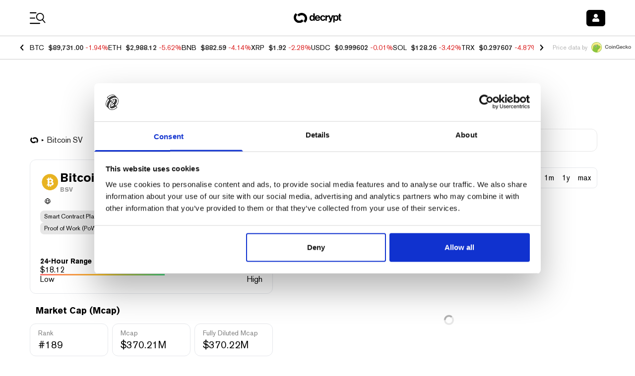

--- FILE ---
content_type: text/html; charset=utf-8
request_url: https://decrypt.co/es/price/bitcoin-sv?project_profile=bitcoin-sv
body_size: 110923
content:
<!DOCTYPE html><html lang="es" dir="ltr"><head><meta charSet="utf-8"/><meta http-equiv="content-type" content="text/html; charset=utf-8"/><meta name="apple-mobile-web-app-status-bar-style" content="black-translucent"/><meta name="theme-color" content="#000"/><meta name="msvalidate.01" content="DD213A13BA0ECDFE934884391A9E8039"/><meta name="description" content="Precio de Bitcoin SV: Obtén el precio actual de {{ ticker }}, el gráfico en vivo y las actualizaciones del mercado. Visita Decrypt para ver el precio de Bitcoin SV en tiempo real y las últimas noticias."/><meta property="og:title" content="Bitcoin SV Price"/><meta property="og:type" content="website"/><meta property="og:image" content="https://cdn.decrypt.co/wp-content/themes/decrypt-media/assets/images/brand/og-image.jpg"/><meta property="og:url" content="https://decrypt.co/es/price/bitcoin-sv?project_profile=bitcoin-sv"/><meta property="og:description" content="Precio de Bitcoin SV: Obtén el precio actual de {{ ticker }}, el gráfico en vivo y las actualizaciones del mercado. Visita Decrypt para ver el precio de Bitcoin SV en tiempo real y las últimas noticias."/><meta property="og:locale" content="es"/><meta property="og:site_name" content="Decrypt"/><meta property="article:publisher" content="https://www.facebook.com/DecryptMediaOfficial/"/><meta name="twitter:card" content="summary_large_image"/><meta name="twitter:site" content="@decryptmedia"/><meta name="twitter:description" content="Precio de Bitcoin SV: Obtén el precio actual de {{ ticker }}, el gráfico en vivo y las actualizaciones del mercado. Visita Decrypt para ver el precio de Bitcoin SV en tiempo real y las últimas noticias."/><meta name="twitter:title" content="Bitcoin SV Price"/><meta name="twitter:image" content="https://cdn.decrypt.co/wp-content/themes/decrypt-media/assets/images/brand/og-image.jpg"/><meta name="viewport" content="minimum-scale=1, initial-scale=1, width=device-width, shrink-to-fit=no, viewport-fit=cover"/><meta name="apple-itunes-app" content="app-id=1508494821, app-argument=https://decrypt.co/es/price/bitcoin-sv?project_profile=bitcoin-sv}"/><title>Bitcoin SV Price - Decrypt</title><link rel="icon" type="image/png" sizes="32x32" href="https://cdn.decrypt.co/wp-content/themes/decrypt-media/assets/images/favicon-32x32.png"/><link rel="alternate" hrefLang="en" href="https://decrypt.co/price/bitcoin-sv?project_profile=bitcoin-sv"/><link rel="alternate" hrefLang="es" href="https://decrypt.co/es/price/bitcoin-sv?project_profile=bitcoin-sv"/><link rel="alternate" hrefLang="fr" href="https://decrypt.co/fr/price/bitcoin-sv?project_profile=bitcoin-sv"/><link rel="alternate" hrefLang="zh-hans" href="https://decrypt.co/zh-Hans/price/bitcoin-sv?project_profile=bitcoin-sv"/><link rel="alternate" hrefLang="x-default" href="https://decrypt.co/price/bitcoin-sv?project_profile=bitcoin-sv"/><script type="application/ld+json">{
    "@context":"http://schema.org",
    "@type":"WebPage",
    "name":"Bitcoin SV Price | BSV USD Live Value",
    "description": "Precio de Bitcoin SV: Obtén el precio actual de {{ ticker }}, el gráfico en vivo y las actualizaciones del mercado. Visita Decrypt para ver el precio de Bitcoin SV en tiempo real y las últimas noticias.",
    "isPartOf":{
      "@type":"WebSite",
      "@id":"https://decrypt.co/#website",
      "name":"Decrypt News",
      "url":"https://decrypt.co/"
    },
    "publisher": {
      "@type":"Organization",
      "name":"Decrypt",
      "legalName":"Decrypt, Inc.",
      "url":"https://decrypt.co/",
      "logo":"https://cdn.decrypt.co/wp-content/themes/decrypt-media/assets/images/brand/decrypt-word-300.png",
      "foundingDate":"2018"
    }
  }</script><meta name="next-head-count" content="29"/><meta charSet="utf-8"/><link rel="manifest" href="/app.webmanifest"/><link rel="preconnect" href="https://use.typekit.net" crossorigin /><link rel="preload" href="/_next/static/media/eafabf029ad39a43-s.p.woff2" as="font" type="font/woff2" crossorigin="anonymous" data-next-font="size-adjust"/><link rel="preload" href="/_next/static/media/8888a3826f4a3af4-s.p.woff2" as="font" type="font/woff2" crossorigin="anonymous" data-next-font="size-adjust"/><link rel="preload" href="/_next/static/media/0484562807a97172-s.p.woff2" as="font" type="font/woff2" crossorigin="anonymous" data-next-font="size-adjust"/><link rel="preload" href="/_next/static/media/b957ea75a84b6ea7-s.p.woff2" as="font" type="font/woff2" crossorigin="anonymous" data-next-font="size-adjust"/><link rel="preload" href="/_next/static/media/1755441e3a2fa970-s.p.woff2" as="font" type="font/woff2" crossorigin="anonymous" data-next-font="size-adjust"/><link rel="preload" href="/_next/static/media/14423d296b760e9d-s.p.woff2" as="font" type="font/woff2" crossorigin="anonymous" data-next-font="size-adjust"/><link rel="preload" href="/_next/static/media/97ac91773d3121b2-s.p.woff2" as="font" type="font/woff2" crossorigin="anonymous" data-next-font="size-adjust"/><link rel="preload" href="/_next/static/media/e4aa96e6ffc18fbd-s.p.woff2" as="font" type="font/woff2" crossorigin="anonymous" data-next-font="size-adjust"/><link rel="preload" href="/_next/static/media/f1cac2a47ee7a4c6-s.p.woff2" as="font" type="font/woff2" crossorigin="anonymous" data-next-font="size-adjust"/><link rel="preload" href="/_next/static/media/3d12b4366e4afd15-s.p.woff2" as="font" type="font/woff2" crossorigin="anonymous" data-next-font="size-adjust"/><link rel="preload" href="/_next/static/media/b7581651db79410d-s.p.woff2" as="font" type="font/woff2" crossorigin="anonymous" data-next-font="size-adjust"/><link rel="preload" href="/_next/static/media/4a639ba3f2cd4cd2-s.p.ttf" as="font" type="font/ttf" crossorigin="anonymous" data-next-font="size-adjust"/><link rel="preload" href="/_next/static/media/de3f2b340b47065b-s.p.otf" as="font" type="font/otf" crossorigin="anonymous" data-next-font="size-adjust"/><script id="GoogleConsentMode" data-cookieconsent="ignore" data-nscript="beforeInteractive">
                window.dataLayer = window.dataLayer || [];
                function gtag() {
                  dataLayer.push(arguments)
                }
                gtag("consent", "default", {
                  ad_personalization: "denied",
                  ad_storage: "denied",
                  ad_user_data: "denied",
                  analytics_storage: "denied",
                  functionality_storage: "denied",
                  personalization_storage: "denied",
                  security_storage: "granted",
                  wait_for_update: 500
                });
                gtag("set", "ads_data_redaction", true);
                gtag("set", "url_passthrough", true);
              </script><script id="GoogleTagManager" data-cookieconsent="ignore" data-nscript="beforeInteractive">(function(w,d,s,l,i){w[l]=w[l]||[];w[l].push({'gtm.start':
              new Date().getTime(),event:'gtm.js'});var f=d.getElementsByTagName(s)[0],
              j=d.createElement(s),dl=l!='dataLayer'?'&l='+l:'';j.async=true;j.src=
              'https://www.googletagmanager.com/gtm.js?id='+i+dl;f.parentNode.insertBefore(j,f);
              })(window,document,'script','dataLayer','GTM-TF6PHHFJ');</script><script id="gpt" data-nscript="beforeInteractive">
                window.googletag = window.googletag || {cmd: []};

                googletag.cmd.push(() => {
                  googletag.pubads().enableLazyLoad({
                    fetchMarginPercent: 100,
                    renderMarginPercent: 100,
                    mobileScaling: 2
                  });
                  googletag.enableServices();
                });
              </script><script id="newrelic" data-nscript="beforeInteractive"><!-- NREUM: (4) --></script><link rel="preload" href="/_next/static/css/e5eb51b470e93be5.css" as="style"/><link rel="stylesheet" href="/_next/static/css/e5eb51b470e93be5.css" data-n-g=""/><link rel="preload" href="/_next/static/css/069131ee64315a1b.css" as="style"/><link rel="stylesheet" href="/_next/static/css/069131ee64315a1b.css" data-n-p=""/><noscript data-n-css=""></noscript><script defer="" nomodule="" src="/_next/static/chunks/polyfills-c67a75d1b6f99dc8.js"></script><script id="Cookiebot" src="https://consent.cookiebot.com/uc.js" data-cbid="d8ef02a8-ba7f-4e1f-80cb-363c11b79b25" data-blockingmode="auto" type="text/javascript" defer="" data-nscript="beforeInteractive"></script><script src="https://securepubads.g.doubleclick.net/tag/js/gpt.js" type="text/plain" data-cookieconsent="marketing" defer="" data-nscript="beforeInteractive"></script><script defer="" src="/_next/static/chunks/1293-6f142f039f8fb7e2.js"></script><script defer="" src="/_next/static/chunks/125-8c227aa9d21ff5b8.js"></script><script defer="" src="/_next/static/chunks/1845-c671842c206306cf.js"></script><script defer="" src="/_next/static/chunks/8565.bfae0bdb9b251aba.js"></script><script defer="" src="/_next/static/chunks/219.2d138b2a628492f3.js"></script><script defer="" src="/_next/static/chunks/1442.4ce42f9473895f3c.js"></script><script src="/_next/static/chunks/webpack-da5a806359b1cf2f.js" defer=""></script><script src="/_next/static/chunks/framework-2c15c603e130d21e.js" defer=""></script><script src="/_next/static/chunks/main-dcc3f279dce886f0.js" defer=""></script><script src="/_next/static/chunks/pages/_app-e6b063a6c6886a11.js" defer=""></script><script src="/_next/static/chunks/1df474da-71ba4ef57c9620c1.js" defer=""></script><script src="/_next/static/chunks/1877-28a65ccde91b6c4a.js" defer=""></script><script src="/_next/static/chunks/1314-20fb0af98a38f8d3.js" defer=""></script><script src="/_next/static/chunks/9342-2b28b22050e27789.js" defer=""></script><script src="/_next/static/chunks/5337-849e2f1ed0b5fe1a.js" defer=""></script><script src="/_next/static/chunks/7283-0eb425b2905c943b.js" defer=""></script><script src="/_next/static/chunks/4438-3f0513b0d83f1c50.js" defer=""></script><script src="/_next/static/chunks/8777-d69633ff145ed09d.js" defer=""></script><script src="/_next/static/chunks/996-10fe52d19fdc8948.js" defer=""></script><script src="/_next/static/chunks/7498-9246042c65a69154.js" defer=""></script><script src="/_next/static/chunks/pages/coinProfile-34cc950f19a732ac.js" defer=""></script><script src="/_next/static/TWVt9Qm9RUetGbRy5aSdq/_buildManifest.js" defer=""></script><script src="/_next/static/TWVt9Qm9RUetGbRy5aSdq/_ssgManifest.js" defer=""></script><style data-styled="" data-styled-version="6.1.8"></style><style data-href="https://use.typekit.net/ktq8geq.css">@import url("https://p.typekit.net/p.css?s=1&k=ktq8geq&ht=tk&f=5022.5310.5416.6773.39347.39348.39349.39496.39498&a=548490&app=typekit&e=css");@font-face{font-family:"ff-meta-serif-web-pro";src:url("https://use.typekit.net/af/ccb3f3/000000000000000077359996/30/l?primer=7cdcb44be4a7db8877ffa5c0007b8dd865b3bbc383831fe2ea177f62257a9191&fvd=i5&v=3") format("woff2"),url("https://use.typekit.net/af/ccb3f3/000000000000000077359996/30/d?primer=7cdcb44be4a7db8877ffa5c0007b8dd865b3bbc383831fe2ea177f62257a9191&fvd=i5&v=3") format("woff"),url("https://use.typekit.net/af/ccb3f3/000000000000000077359996/30/a?primer=7cdcb44be4a7db8877ffa5c0007b8dd865b3bbc383831fe2ea177f62257a9191&fvd=i5&v=3") format("opentype");font-display:swap;font-style:italic;font-weight:500;font-stretch:normal}@font-face{font-family:"ff-meta-serif-web-pro";src:url("https://use.typekit.net/af/3058a4/0000000000000000773599a9/30/l?primer=7cdcb44be4a7db8877ffa5c0007b8dd865b3bbc383831fe2ea177f62257a9191&fvd=n5&v=3") format("woff2"),url("https://use.typekit.net/af/3058a4/0000000000000000773599a9/30/d?primer=7cdcb44be4a7db8877ffa5c0007b8dd865b3bbc383831fe2ea177f62257a9191&fvd=n5&v=3") format("woff"),url("https://use.typekit.net/af/3058a4/0000000000000000773599a9/30/a?primer=7cdcb44be4a7db8877ffa5c0007b8dd865b3bbc383831fe2ea177f62257a9191&fvd=n5&v=3") format("opentype");font-display:swap;font-style:normal;font-weight:500;font-stretch:normal}@font-face{font-family:"ff-meta-serif-web-pro";src:url("https://use.typekit.net/af/c00e0b/0000000000000000773599ad/30/l?primer=7cdcb44be4a7db8877ffa5c0007b8dd865b3bbc383831fe2ea177f62257a9191&fvd=n6&v=3") format("woff2"),url("https://use.typekit.net/af/c00e0b/0000000000000000773599ad/30/d?primer=7cdcb44be4a7db8877ffa5c0007b8dd865b3bbc383831fe2ea177f62257a9191&fvd=n6&v=3") format("woff"),url("https://use.typekit.net/af/c00e0b/0000000000000000773599ad/30/a?primer=7cdcb44be4a7db8877ffa5c0007b8dd865b3bbc383831fe2ea177f62257a9191&fvd=n6&v=3") format("opentype");font-display:swap;font-style:normal;font-weight:600;font-stretch:normal}@font-face{font-family:"adobe-garamond-pro";src:url("https://use.typekit.net/af/d68363/00000000000000003b9b00c4/27/l?primer=7cdcb44be4a7db8877ffa5c0007b8dd865b3bbc383831fe2ea177f62257a9191&fvd=i6&v=3") format("woff2"),url("https://use.typekit.net/af/d68363/00000000000000003b9b00c4/27/d?primer=7cdcb44be4a7db8877ffa5c0007b8dd865b3bbc383831fe2ea177f62257a9191&fvd=i6&v=3") format("woff"),url("https://use.typekit.net/af/d68363/00000000000000003b9b00c4/27/a?primer=7cdcb44be4a7db8877ffa5c0007b8dd865b3bbc383831fe2ea177f62257a9191&fvd=i6&v=3") format("opentype");font-display:swap;font-style:italic;font-weight:600;font-stretch:normal}@font-face{font-family:"itc-avant-garde-gothic-pro";src:url("https://use.typekit.net/af/578a9d/00000000000000007735ba14/30/l?primer=7fa3915bdafdf03041871920a205bef951d72bf64dd4c4460fb992e3ecc3a862&fvd=n7&v=3") format("woff2"),url("https://use.typekit.net/af/578a9d/00000000000000007735ba14/30/d?primer=7fa3915bdafdf03041871920a205bef951d72bf64dd4c4460fb992e3ecc3a862&fvd=n7&v=3") format("woff"),url("https://use.typekit.net/af/578a9d/00000000000000007735ba14/30/a?primer=7fa3915bdafdf03041871920a205bef951d72bf64dd4c4460fb992e3ecc3a862&fvd=n7&v=3") format("opentype");font-display:swap;font-style:normal;font-weight:700;font-stretch:normal}@font-face{font-family:"itc-avant-garde-gothic-pro";src:url("https://use.typekit.net/af/b89a53/00000000000000007735ba1d/30/l?primer=7fa3915bdafdf03041871920a205bef951d72bf64dd4c4460fb992e3ecc3a862&fvd=n3&v=3") format("woff2"),url("https://use.typekit.net/af/b89a53/00000000000000007735ba1d/30/d?primer=7fa3915bdafdf03041871920a205bef951d72bf64dd4c4460fb992e3ecc3a862&fvd=n3&v=3") format("woff"),url("https://use.typekit.net/af/b89a53/00000000000000007735ba1d/30/a?primer=7fa3915bdafdf03041871920a205bef951d72bf64dd4c4460fb992e3ecc3a862&fvd=n3&v=3") format("opentype");font-display:swap;font-style:normal;font-weight:300;font-stretch:normal}@font-face{font-family:"itc-avant-garde-gothic-pro";src:url("https://use.typekit.net/af/6161d4/00000000000000007735ba1e/30/l?primer=7fa3915bdafdf03041871920a205bef951d72bf64dd4c4460fb992e3ecc3a862&fvd=n5&v=3") format("woff2"),url("https://use.typekit.net/af/6161d4/00000000000000007735ba1e/30/d?primer=7fa3915bdafdf03041871920a205bef951d72bf64dd4c4460fb992e3ecc3a862&fvd=n5&v=3") format("woff"),url("https://use.typekit.net/af/6161d4/00000000000000007735ba1e/30/a?primer=7fa3915bdafdf03041871920a205bef951d72bf64dd4c4460fb992e3ecc3a862&fvd=n5&v=3") format("opentype");font-display:swap;font-style:normal;font-weight:500;font-stretch:normal}@font-face{font-family:"neue-haas-grotesk-display";src:url("https://use.typekit.net/af/1ba16c/00000000000000007735bb5a/30/l?primer=7cdcb44be4a7db8877ffa5c0007b8dd865b3bbc383831fe2ea177f62257a9191&fvd=n5&v=3") format("woff2"),url("https://use.typekit.net/af/1ba16c/00000000000000007735bb5a/30/d?primer=7cdcb44be4a7db8877ffa5c0007b8dd865b3bbc383831fe2ea177f62257a9191&fvd=n5&v=3") format("woff"),url("https://use.typekit.net/af/1ba16c/00000000000000007735bb5a/30/a?primer=7cdcb44be4a7db8877ffa5c0007b8dd865b3bbc383831fe2ea177f62257a9191&fvd=n5&v=3") format("opentype");font-display:auto;font-style:normal;font-weight:500;font-stretch:normal}@font-face{font-family:"neue-haas-grotesk-display";src:url("https://use.typekit.net/af/153042/00000000000000007735bb62/30/l?primer=7cdcb44be4a7db8877ffa5c0007b8dd865b3bbc383831fe2ea177f62257a9191&fvd=n6&v=3") format("woff2"),url("https://use.typekit.net/af/153042/00000000000000007735bb62/30/d?primer=7cdcb44be4a7db8877ffa5c0007b8dd865b3bbc383831fe2ea177f62257a9191&fvd=n6&v=3") format("woff"),url("https://use.typekit.net/af/153042/00000000000000007735bb62/30/a?primer=7cdcb44be4a7db8877ffa5c0007b8dd865b3bbc383831fe2ea177f62257a9191&fvd=n6&v=3") format("opentype");font-display:auto;font-style:normal;font-weight:600;font-stretch:normal}.tk-ff-meta-serif-web-pro{font-family:"ff-meta-serif-web-pro",serif}.tk-adobe-garamond-pro{font-family:"adobe-garamond-pro",serif}.tk-itc-avant-garde-gothic-pro{font-family:"itc-avant-garde-gothic-pro",sans-serif}.tk-neue-haas-grotesk-display{font-family:"neue-haas-grotesk-display",sans-serif}</style></head><body><div id="__next"><div data-rk=""><style>[data-rk]{--rk-blurs-modalOverlay:blur(0px);--rk-fonts-body:SFRounded, ui-rounded, "SF Pro Rounded", -apple-system, BlinkMacSystemFont, "Segoe UI", Roboto, Helvetica, Arial, sans-serif, "Apple Color Emoji", "Segoe UI Emoji", "Segoe UI Symbol";--rk-radii-actionButton:4px;--rk-radii-connectButton:4px;--rk-radii-menuButton:4px;--rk-radii-modal:8px;--rk-radii-modalMobile:8px;--rk-colors-accentColor:#000000;--rk-colors-accentColorForeground:#FFFFFF;--rk-colors-actionButtonBorder:rgba(0, 0, 0, 0.04);--rk-colors-actionButtonBorderMobile:rgba(0, 0, 0, 0.06);--rk-colors-actionButtonSecondaryBackground:rgba(0, 0, 0, 0.06);--rk-colors-closeButton:rgba(60, 66, 66, 0.8);--rk-colors-closeButtonBackground:rgba(0, 0, 0, 0.06);--rk-colors-connectButtonBackground:#FFF;--rk-colors-connectButtonBackgroundError:#FF494A;--rk-colors-connectButtonInnerBackground:linear-gradient(0deg, rgba(0, 0, 0, 0.03), rgba(0, 0, 0, 0.06));--rk-colors-connectButtonText:#25292E;--rk-colors-connectButtonTextError:#FFF;--rk-colors-connectionIndicator:#30E000;--rk-colors-downloadBottomCardBackground:linear-gradient(126deg, rgba(255, 255, 255, 0) 9.49%, rgba(171, 171, 171, 0.04) 71.04%), #FFFFFF;--rk-colors-downloadTopCardBackground:linear-gradient(126deg, rgba(171, 171, 171, 0.2) 9.49%, rgba(255, 255, 255, 0) 71.04%), #FFFFFF;--rk-colors-error:#FF494A;--rk-colors-generalBorder:rgba(0, 0, 0, 0.06);--rk-colors-generalBorderDim:rgba(0, 0, 0, 0.03);--rk-colors-menuItemBackground:rgba(60, 66, 66, 0.1);--rk-colors-modalBackdrop:rgba(0, 0, 0, 0.3);--rk-colors-modalBackground:#FFF;--rk-colors-modalBorder:transparent;--rk-colors-modalText:#25292E;--rk-colors-modalTextDim:rgba(60, 66, 66, 0.3);--rk-colors-modalTextSecondary:rgba(60, 66, 66, 0.6);--rk-colors-profileAction:#FFF;--rk-colors-profileActionHover:rgba(255, 255, 255, 0.5);--rk-colors-profileForeground:rgba(60, 66, 66, 0.06);--rk-colors-selectedOptionBorder:rgba(60, 66, 66, 0.1);--rk-colors-standby:#FFD641;--rk-shadows-connectButton:0px 4px 12px rgba(0, 0, 0, 0.1);--rk-shadows-dialog:0px 8px 32px rgba(0, 0, 0, 0.32);--rk-shadows-profileDetailsAction:0px 2px 6px rgba(37, 41, 46, 0.04);--rk-shadows-selectedOption:0px 2px 6px rgba(0, 0, 0, 0.24);--rk-shadows-selectedWallet:0px 2px 6px rgba(0, 0, 0, 0.12);--rk-shadows-walletLogo:0px 2px 16px rgba(0, 0, 0, 0.16);}</style><div class="__variable_6bee3b __variable_8bd802 __variable_181799 __variable_95285a __variable_5091bb __variable_418661 __variable_92e74d __variable_5607af"><div class="font-akzidenz-grotesk bg-white text-black m-0"><header class="sticky top-0 inset-x-0 z-40 pt-[env(safe-area-inset-top)] bg-white bg-opacity-[0.97] gg-dark:bg-black gg-dark:bg-opacity-[0.97] university-dark:bg-black university-dark:bg-opacity-[0.97] degen-alley-dark:bg-degen-alley-bg"><div class="py-4 flex items-center justify-between space-x-3 w-full px-4 xl:px-[3.75rem] max-w-screen-max mx-auto"><div class="flex-none flex items-center min-w-[74px]"><button type="button" class="appearance-none text-2xl leading-none"><svg class="fill-black gg-dark:fill-white university-dark:fill-white degen-alley-dark:fill-white" width="33" height="25" viewBox="0 0 33 25" xmlns="http://www.w3.org/2000/svg"><path d="M0 1.875C0 1.28797 0.475734 0.8125 1.0625 0.8125H12.4375C13.0219 0.8125 13.5 1.28797 13.5 1.875C13.5 2.46203 13.0219 2.9375 12.4375 2.9375H1.0625C0.475734 2.9375 0 2.46203 0 1.875ZM0 12.5C0 11.9156 0.475734 11.4375 1.0625 11.4375H9.9375C10.5219 11.4375 11 11.9156 11 12.5C11 13.0844 10.5219 13.5625 9.9375 13.5625H1.0625C0.475734 13.5625 0 13.0844 0 12.5ZM19.9375 24.1875H1.0625C0.475734 24.1875 0 23.7094 0 23.125C0 22.5406 0.475734 22.0625 1.0625 22.0625H19.9375C20.5219 22.0625 21 22.5406 21 23.125C21 23.7094 20.5219 24.1875 19.9375 24.1875Z"></path><path d="M31.2912 20.867L26.5618 15.4007C27.7627 14.1299 28.4943 12.4733 28.6284 10.6168C28.9443 6.24557 25.6573 2.44765 21.2872 2.13184C16.9171 1.81602 13.1522 5.10547 12.8364 9.47557C12.5206 13.8457 15.8072 17.6447 20.1434 17.9581C21.9996 18.0922 23.7489 17.5719 25.1749 16.5992L29.9044 22.0655C30.1044 22.2612 30.334 22.3658 30.566 22.3825C30.7981 22.3993 31.0396 22.3271 31.231 22.1617C31.6117 21.8309 31.6535 21.2527 31.2912 20.867ZM14.6625 9.60753C14.9051 6.25131 17.8332 3.71787 21.1894 3.96041C24.5457 4.20296 27.0791 7.13109 26.8366 10.4873C26.594 13.8435 23.6659 16.377 20.3097 16.1344C16.9534 15.8919 14.42 12.963 14.6625 9.60753Z"></path></svg></button><a class="ltr:ml-4 rtl:mr-4 leading-none opacity-0 transition-opacity duration-300 gg-dark:opacity-100 university-dark:opacity-100 university:opacity-100 scene:opacity-100 degen-alley-dark:opacity-100 emerge:opacity-100" href="/es"><img alt="Decrypt logo" loading="lazy" width="24" height="24" decoding="async" data-nimg="1" class="hidden gg-dark:block university-dark:block degen-alley-dark:block" style="color:transparent" sizes="20px" srcSet="https://img.decrypt.co/insecure/rs:fit:16:0:0:0/plain/https://cdn.decrypt.co/wp-content/themes/decrypt-media/assets/images/branding-2024/logo-mark-white.svg@webp 16w, https://img.decrypt.co/insecure/rs:fit:32:0:0:0/plain/https://cdn.decrypt.co/wp-content/themes/decrypt-media/assets/images/branding-2024/logo-mark-white.svg@webp 32w, https://img.decrypt.co/insecure/rs:fit:48:0:0:0/plain/https://cdn.decrypt.co/wp-content/themes/decrypt-media/assets/images/branding-2024/logo-mark-white.svg@webp 48w, https://img.decrypt.co/insecure/rs:fit:64:0:0:0/plain/https://cdn.decrypt.co/wp-content/themes/decrypt-media/assets/images/branding-2024/logo-mark-white.svg@webp 64w, https://img.decrypt.co/insecure/rs:fit:96:0:0:0/plain/https://cdn.decrypt.co/wp-content/themes/decrypt-media/assets/images/branding-2024/logo-mark-white.svg@webp 96w, https://img.decrypt.co/insecure/rs:fit:128:0:0:0/plain/https://cdn.decrypt.co/wp-content/themes/decrypt-media/assets/images/branding-2024/logo-mark-white.svg@webp 128w, https://img.decrypt.co/insecure/rs:fit:256:0:0:0/plain/https://cdn.decrypt.co/wp-content/themes/decrypt-media/assets/images/branding-2024/logo-mark-white.svg@webp 256w, https://img.decrypt.co/insecure/rs:fit:384:0:0:0/plain/https://cdn.decrypt.co/wp-content/themes/decrypt-media/assets/images/branding-2024/logo-mark-white.svg@webp 384w, https://img.decrypt.co/insecure/rs:fit:640:0:0:0/plain/https://cdn.decrypt.co/wp-content/themes/decrypt-media/assets/images/branding-2024/logo-mark-white.svg@webp 640w, https://img.decrypt.co/insecure/rs:fit:750:0:0:0/plain/https://cdn.decrypt.co/wp-content/themes/decrypt-media/assets/images/branding-2024/logo-mark-white.svg@webp 750w, https://img.decrypt.co/insecure/rs:fit:828:0:0:0/plain/https://cdn.decrypt.co/wp-content/themes/decrypt-media/assets/images/branding-2024/logo-mark-white.svg@webp 828w, https://img.decrypt.co/insecure/rs:fit:1080:0:0:0/plain/https://cdn.decrypt.co/wp-content/themes/decrypt-media/assets/images/branding-2024/logo-mark-white.svg@webp 1080w, https://img.decrypt.co/insecure/rs:fit:1200:0:0:0/plain/https://cdn.decrypt.co/wp-content/themes/decrypt-media/assets/images/branding-2024/logo-mark-white.svg@webp 1200w, https://img.decrypt.co/insecure/rs:fit:1920:0:0:0/plain/https://cdn.decrypt.co/wp-content/themes/decrypt-media/assets/images/branding-2024/logo-mark-white.svg@webp 1920w, https://img.decrypt.co/insecure/rs:fit:2048:0:0:0/plain/https://cdn.decrypt.co/wp-content/themes/decrypt-media/assets/images/branding-2024/logo-mark-white.svg@webp 2048w, https://img.decrypt.co/insecure/rs:fit:3840:0:0:0/plain/https://cdn.decrypt.co/wp-content/themes/decrypt-media/assets/images/branding-2024/logo-mark-white.svg@webp 3840w" src="https://img.decrypt.co/insecure/rs:fit:3840:0:0:0/plain/https://cdn.decrypt.co/wp-content/themes/decrypt-media/assets/images/branding-2024/logo-mark-white.svg@webp"/><img alt="Decrypt logo" loading="lazy" width="24" height="24" decoding="async" data-nimg="1" class="gg-dark:hidden university-dark:hidden degen-alley-dark:hidden" style="color:transparent" sizes="20px" srcSet="https://img.decrypt.co/insecure/rs:fit:16:0:0:0/plain/https://cdn.decrypt.co/wp-content/themes/decrypt-media/assets/images/branding-2024/logo-mark-black.svg@webp 16w, https://img.decrypt.co/insecure/rs:fit:32:0:0:0/plain/https://cdn.decrypt.co/wp-content/themes/decrypt-media/assets/images/branding-2024/logo-mark-black.svg@webp 32w, https://img.decrypt.co/insecure/rs:fit:48:0:0:0/plain/https://cdn.decrypt.co/wp-content/themes/decrypt-media/assets/images/branding-2024/logo-mark-black.svg@webp 48w, https://img.decrypt.co/insecure/rs:fit:64:0:0:0/plain/https://cdn.decrypt.co/wp-content/themes/decrypt-media/assets/images/branding-2024/logo-mark-black.svg@webp 64w, https://img.decrypt.co/insecure/rs:fit:96:0:0:0/plain/https://cdn.decrypt.co/wp-content/themes/decrypt-media/assets/images/branding-2024/logo-mark-black.svg@webp 96w, https://img.decrypt.co/insecure/rs:fit:128:0:0:0/plain/https://cdn.decrypt.co/wp-content/themes/decrypt-media/assets/images/branding-2024/logo-mark-black.svg@webp 128w, https://img.decrypt.co/insecure/rs:fit:256:0:0:0/plain/https://cdn.decrypt.co/wp-content/themes/decrypt-media/assets/images/branding-2024/logo-mark-black.svg@webp 256w, https://img.decrypt.co/insecure/rs:fit:384:0:0:0/plain/https://cdn.decrypt.co/wp-content/themes/decrypt-media/assets/images/branding-2024/logo-mark-black.svg@webp 384w, https://img.decrypt.co/insecure/rs:fit:640:0:0:0/plain/https://cdn.decrypt.co/wp-content/themes/decrypt-media/assets/images/branding-2024/logo-mark-black.svg@webp 640w, https://img.decrypt.co/insecure/rs:fit:750:0:0:0/plain/https://cdn.decrypt.co/wp-content/themes/decrypt-media/assets/images/branding-2024/logo-mark-black.svg@webp 750w, https://img.decrypt.co/insecure/rs:fit:828:0:0:0/plain/https://cdn.decrypt.co/wp-content/themes/decrypt-media/assets/images/branding-2024/logo-mark-black.svg@webp 828w, https://img.decrypt.co/insecure/rs:fit:1080:0:0:0/plain/https://cdn.decrypt.co/wp-content/themes/decrypt-media/assets/images/branding-2024/logo-mark-black.svg@webp 1080w, https://img.decrypt.co/insecure/rs:fit:1200:0:0:0/plain/https://cdn.decrypt.co/wp-content/themes/decrypt-media/assets/images/branding-2024/logo-mark-black.svg@webp 1200w, https://img.decrypt.co/insecure/rs:fit:1920:0:0:0/plain/https://cdn.decrypt.co/wp-content/themes/decrypt-media/assets/images/branding-2024/logo-mark-black.svg@webp 1920w, https://img.decrypt.co/insecure/rs:fit:2048:0:0:0/plain/https://cdn.decrypt.co/wp-content/themes/decrypt-media/assets/images/branding-2024/logo-mark-black.svg@webp 2048w, https://img.decrypt.co/insecure/rs:fit:3840:0:0:0/plain/https://cdn.decrypt.co/wp-content/themes/decrypt-media/assets/images/branding-2024/logo-mark-black.svg@webp 3840w" src="https://img.decrypt.co/insecure/rs:fit:3840:0:0:0/plain/https://cdn.decrypt.co/wp-content/themes/decrypt-media/assets/images/branding-2024/logo-mark-black.svg@webp"/></a></div><div class="grow h-10"><div class="h-full flex flex-col items-center transition-transform"><div class="flex items-center grow transition-opacity"><a class="inline-flex grow gg-dark:hidden scene:hidden degen-alley-dark:hidden university-dark:hidden university:hidden emerge:hidden" href="/es"><div class="inline-flex py-2 relative gap-4 w-24"><div class="relative w-full"><img alt="Decrypt logo" loading="lazy" width="186" height="40" decoding="async" data-nimg="1" class="gg-dark:hidden degen-alley-dark:hidden w-full" style="color:transparent" src="https://cdn.decrypt.co/wp-content/themes/decrypt-media/assets/images/branding-2024/full-logo-black.svg"/><img alt="Decrypt logo" loading="lazy" width="186" height="40" decoding="async" data-nimg="1" class="gg-dark:block degen-alley-dark:block hidden w-full" style="color:transparent" src="https://cdn.decrypt.co/wp-content/themes/decrypt-media/assets/images/branding-2024/full-logo-white.svg"/></div></div></a><a class="hidden gg-dark:inline-flex" href="/es/gg"><div class="w-11 h-8 drop-shadow-[0_8px_24px_#00A1E6]"><svg class="w-full h-full" xmlns="http://www.w3.org/2000/svg" viewBox="0 0 118 83" fill="none"><path fill="#4A22DD" d="m106.093 82.844 3.796-3.382-38.912-.901-1.186-45.545-.712-22.997 37.251-6.313-39.15-1.353-13.05 9.92 2.848 61.778h8.304l.475 8.117 40.336.676Z"></path><path stroke="#1A01BD" stroke-width="2.393" d="m71.684 76.194.052 1.196 1.196.03 34.211.85 1.196.03-.052-1.195-.396-9.095 5.174.128 1.196.03-.052-1.195-.597-13.705-.024-.556-.441-.37-19.469-16.261-.549-.459-.64.221-4.63 1.598-.775.267.037.836.23 5.272.052 1.195 1.195.03 8.1.201.98 22.497-16.178-.403-2.39-54.89 16.177.403.662 15.206L96 29.25l1.196.03 16.358.407 1.196.03-.052-1.195-.637-14.617-.052-1.195-1.196-.03-7.341-.182-.293-6.741-.052-1.196-1.196-.03-34.212-.85-1.223-.031.081 1.223.41 6.174-6.951-.173-1.193-.03.049 1.192 2.258 55.75.048 1.2 1.2.029 6.98.174.305 7.005Z"></path><path fill="#fff" d="m74.7 73.861-.344-7.877-8.294-.207-2.405-55.22 8.294.205-.344-7.897 33.239.828.344 7.896 8.294.207.687 15.775-16.609-.414-.687-15.774-16.609-.414 2.405 55.221 16.61.414-1.032-23.672-8.314-.207-.344-7.897 24.923.62 1.375 31.57-8.294-.207.343 7.877-33.238-.827Z"></path><path fill="url(#a)" d="m74.7 73.861-.344-7.877-8.294-.207-2.405-55.22 8.294.205-.344-7.897 33.239.828.344 7.896 8.294.207.687 15.775-16.609-.414-.687-15.774-16.609-.414 2.405 55.221 16.61.414-1.032-23.672-8.314-.207-.344-7.897 24.923.62 1.375 31.57-8.294-.207.343 7.877-33.238-.827Z"></path><path stroke="#01E692" stroke-width="2.393" d="m73.863 73.84.052 1.196 1.196.03 32.463.807 1.196.03-.052-1.195-.295-6.774 6.905.172 1.196.03-.052-1.196-1.331-30.552-.052-1.195-1.196-.03-24.342-.605-1.196-.03.052 1.195.29 6.645.052 1.195 1.196.03 7.624.19.949 21.792-15.228-.379-2.32-53.27 15.228.38.642 14.742.052 1.195 1.196.03 15.522.386 1.196.03-.052-1.195-.619-14.203-.052-1.195-1.196-.03-6.905-.172-.283-6.516-.052-1.196-1.196-.03-32.463-.807-1.196-.03.052 1.195.283 6.517-6.904-.172-1.197-.03.053 1.195 2.336 53.65.052 1.195 1.196.03 6.905.172.295 6.773Z"></path><path fill="#4A22DD" d="m52.47 81.492 3.797-3.383-38.913-.901-1.186-45.545-.712-22.997 37.252-6.313L13.558 1 .508 10.92l2.847 61.778h8.305l.474 8.117 40.336.677Z"></path><path stroke="#1A01BD" stroke-width="2.393" d="m18.061 74.842.053 1.195 1.196.03 34.21.85 1.197.03-.052-1.195-.396-9.095 5.174.129 1.196.03-.052-1.196-.597-13.705-.025-.556-.441-.369-19.469-16.262-.549-.459-.64.221-4.63 1.598-.774.267.036.837.23 5.271.052 1.195 1.196.03 8.099.202.98 22.496-16.177-.402-2.39-54.89 16.176.402.662 15.207.052 1.195 1.196.03 16.359.406 1.196.03-.052-1.195-.637-14.616-.052-1.196-1.196-.03-7.341-.182-.294-6.741-.052-1.195-1.196-.03-34.211-.851-1.224-.03.082 1.223.41 6.174-6.952-.173-1.192-.03.048 1.191 2.258 55.75.049 1.2 1.2.03 6.98.173.304 7.006Z"></path><path fill="#fff" d="m21.077 72.509-.343-7.878-8.295-.207-2.405-55.22 8.295.206-.344-7.897 33.238.827.344 7.897 8.295.206.687 15.775-16.61-.413-.686-15.775-16.61-.413 2.406 55.22 16.609.414-1.031-23.672-8.315-.207-.344-7.897 24.924.62 1.375 31.57-8.295-.207.343 7.878-33.238-.827Z"></path><path fill="url(#b)" d="m21.077 72.509-.343-7.878-8.295-.207-2.405-55.22 8.295.206-.344-7.897 33.238.827.344 7.897 8.295.206.687 15.775-16.61-.413-.686-15.775-16.61-.413 2.406 55.22 16.609.414-1.031-23.672-8.315-.207-.344-7.897 24.924.62 1.375 31.57-8.295-.207.343 7.878-33.238-.827Z"></path><path stroke="#01E692" stroke-width="2.393" d="m20.24 72.487.053 1.196 1.196.03 32.463.807 1.196.03-.052-1.195-.295-6.774 6.904.172 1.197.03-.053-1.196-1.33-30.552-.052-1.195-1.196-.03-24.343-.605-1.196-.03.052 1.195.29 6.645.052 1.196 1.196.03 7.624.189.949 21.792-15.228-.378-2.32-53.27 15.228.379.642 14.742.052 1.195 1.196.03 15.522.386 1.196.03-.052-1.195-.618-14.203-.052-1.195-1.196-.03-6.905-.172-.284-6.516-.052-1.196-1.196-.03-32.463-.807-1.196-.03.052 1.195.284 6.517-6.905-.172-1.196-.03.052 1.196 2.337 53.649.052 1.195 1.196.03 6.905.172.295 6.773Z"></path><defs><linearGradient id="a" x1="109.653" x2="62.285" y1="80.364" y2="1.459" gradientUnits="userSpaceOnUse"><stop stop-color="#28CD90"></stop><stop offset=".246" stop-color="#fff"></stop></linearGradient><linearGradient id="b" x1="70.266" x2="11.815" y1="81.041" y2="4.787" gradientUnits="userSpaceOnUse"><stop stop-color="#28CD90"></stop><stop offset=".347" stop-color="#fff"></stop></linearGradient></defs></svg></div></a><a class="hidden university-dark:inline-flex" href="/es/university"><svg class="h-6" viewBox="0 0 604 137" fill="none" xmlns="http://www.w3.org/2000/svg"><path d="M76.1128 69.6754C76.1128 85.5004 70.9915 94.9032 66.4744 100.137C63.7396 103.231 57.5528 108.7 47.3203 111.087C42.6803 112.162 38.6346 112.398 33.8717 112.398H0.910645V28.387H27.6851C30.3072 28.387 32.8064 28.387 35.2953 28.5099C38.8701 28.7455 52.9028 29.1039 63.1353 37.5542C64.6819 38.7423 67.1812 41.006 69.8033 45.1646C72.7737 49.8045 76.1128 57.3022 76.1128 69.6754ZM55.0536 70.3924C55.0536 63.9703 54.3367 58.1318 50.2909 53.0207C49.1027 51.5969 46.6034 48.7393 42.0762 47.3053C38.1532 45.9942 34.5784 46.1171 30.5326 46.1171H22.0823V95.4973H28.5045C34.6911 95.4973 41.8302 95.1389 47.3101 91.093C51.5915 87.8768 55.0434 81.8131 55.0434 70.3924H55.0536Z" fill="white"></path><path d="M146.501 85.1419H102.119C102.119 85.736 101.996 87.1599 102.355 88.8294C103.779 96.0915 108.9 100.609 116.275 100.609C117.35 100.609 119.727 100.486 122.226 99.533C128.413 97.3923 131.147 91.0828 131.987 89.5361L145.794 96.6753C143.295 100.363 141.984 102.032 140.56 103.692C131.393 113.801 119.501 114.641 114.861 114.641C112.956 114.641 108.552 114.518 103.676 112.972C89.869 108.69 83.4468 96.5524 83.4468 82.5096C83.4468 78.6993 83.6824 67.1558 91.4157 58.2344C95.226 53.9529 101.771 48.3604 115.333 48.3604C119.501 48.3604 131.875 48.8314 139.608 59.6683C146.624 69.3067 146.388 82.1613 146.511 85.1317L146.501 85.1419ZM127.583 73.7214C127.347 71.7036 126.989 65.394 120.802 62.6592C118.303 61.471 116.285 61.471 115.21 61.471C107.947 61.471 104.619 66.828 103.666 68.9687C103.195 70.0442 102.713 71.345 102.242 73.7315H127.583V73.7214Z" fill="white"></path><path d="M211.347 97.7507C210.036 99.7685 208.612 101.919 207.066 103.702C198.851 113.34 188.26 114.416 183.743 114.416C181.009 114.416 175.528 114.057 169.229 110.964C157.573 105.248 152.923 94.1862 152.923 81.8129C152.923 78.9552 153.046 73.0042 156.016 66.1109C163.032 49.8044 178.386 48.5037 184.102 48.5037C188.977 48.5037 199.927 49.4561 208.254 59.9242C208.971 60.8768 209.442 61.5938 210.631 63.4989L197.069 71.2322C196.946 70.8737 195.993 68.9686 195.051 67.6575C193.976 66.3465 190.534 62.5362 184.942 62.5362C183.631 62.5362 181.019 62.659 178.274 64.6769C171.964 69.4397 171.728 80.0308 171.728 81.2189C171.728 86.5759 173.511 93.4794 177.679 96.921C178.868 97.8736 181.49 99.8914 185.536 99.8914C191.487 99.7685 194.703 95.8456 195.768 94.2989C196.362 93.3463 196.844 92.6294 197.551 90.6115L211.358 97.7507H211.347Z" fill="white"></path><path d="M256.815 65.7424L250.752 66.6949C250.158 66.8178 247.3 67.1661 245.036 68.006C240.161 69.6756 239.321 72.769 239.321 77.4089V112.388H221.12V50.2759H238.85V56.6981C240.396 55.3871 242.066 53.7277 246.112 52.0581C251.11 50.0403 254.562 49.7944 256.826 49.5588V65.7424H256.815Z" fill="white"></path><path d="M317.257 50.2759L295.359 117.386C293.935 121.791 292.501 125.601 289.295 129.042C285.372 133.088 281.797 133.805 276.328 133.805H263.125V119.169H271.452C275.733 119.169 277.168 116.792 277.168 114.651C277.168 112.982 276.809 111.681 275.856 108.7C275.262 106.795 274.668 104.89 274.074 102.872L257.768 50.2759H277.28L287.513 94.7805L297.745 50.2759H317.257Z" fill="white"></path><path d="M385.679 81.2191C385.556 91.8101 382.227 98.8264 379.963 102.401C376.512 107.635 372.23 110.37 370.202 111.323C368.184 112.275 364.487 113.586 358.658 113.586C352.113 113.586 348.785 111.681 343.428 108.352V133.938H324.868V50.2861H341.174L341.297 56.3497C342.25 55.1615 342.608 54.5675 343.919 53.6149C346.183 51.7098 351.058 48.8521 358.679 48.8521C362.254 48.8521 370.581 49.446 377.362 56.7082C383.671 63.3762 385.689 72.5332 385.689 81.2191H385.679ZM368.072 80.9835C368.072 79.2013 368.307 71.1095 363.79 65.7526C362.366 64.083 360.461 62.7822 358.321 62.1779C357.132 61.8194 356.18 61.8194 355.698 61.8194C348.918 61.8194 342.608 68.0059 342.608 81.4546C342.608 82.7657 342.373 90.2634 345.825 95.3745C346.777 96.6856 347.965 97.8737 349.399 98.7034C350.229 99.2975 352.37 100.373 355.227 100.373C361.537 100.373 364.036 95.856 365.101 93.9509C366.525 91.3287 368.072 87.6413 368.072 80.9835Z" fill="white"></path><path d="M429.651 63.0073H417.513V90.8471C417.513 93.3463 417.39 94.7701 417.985 95.8456C419.06 97.8634 421.907 97.8633 422.266 97.8633C424.407 97.8633 426.547 97.7404 428.688 97.7404V111.896C427.5 112.131 423.219 112.848 419.05 112.848C417.739 112.848 416.428 112.848 415.24 112.726C413.57 112.603 408.1 112.726 403.931 108.915C399.169 104.747 399.414 98.4472 399.414 92.7317V62.8639H390.37V51.6789H399.414V32.2791H417.503V51.7915H429.641V62.9765L429.651 63.0073Z" fill="white"></path><path d="M576.397 0.685547H495.54C480.312 0.685547 467.967 13.0307 467.967 28.2591V109.115C467.967 124.344 480.312 136.689 495.54 136.689H576.397C591.625 136.689 603.97 124.344 603.97 109.115V28.2591C603.97 13.0307 591.625 0.685547 576.397 0.685547Z" fill="url(#paint0_linear_3392_154770-white)"></path><path fill-rule="evenodd" clip-rule="evenodd" d="M492.742 0.773841V75.7953C492.742 87.7281 496.952 97.9196 505.392 106.349C513.832 114.779 524.013 118.999 535.946 118.999C547.878 118.999 558.07 114.789 566.5 106.349C574.929 97.9093 579.15 87.7281 579.15 75.7953V0.884421C578.058 0.753115 576.947 0.685547 575.821 0.685547H557.548V75.7953C557.548 81.7156 555.427 86.796 551.187 91.0365C546.946 95.277 541.948 97.3972 535.946 97.3972C529.943 97.3972 524.842 95.277 520.643 91.0365C516.443 86.8063 514.344 81.7156 514.344 75.7953V0.685547H494.964C494.216 0.685547 493.475 0.715352 492.742 0.773841Z" fill="url(#paint1_linear_3392_154770-white)"></path><path fill-rule="evenodd" clip-rule="evenodd" d="M492.742 0.773841V75.7953C492.742 87.7281 496.952 97.9196 505.392 106.349C513.832 114.779 524.013 118.999 535.946 118.999C547.878 118.999 558.07 114.789 566.5 106.349C574.929 97.9093 579.15 87.7281 579.15 75.7953V0.884421C578.058 0.753115 576.947 0.685547 575.821 0.685547H557.548V75.7953C557.548 81.7156 555.427 86.796 551.187 91.0365C546.946 95.277 541.948 97.3972 535.946 97.3972C529.943 97.3972 524.842 95.277 520.643 91.0365C516.443 86.8063 514.344 81.7156 514.344 75.7953V0.685547H494.964C494.216 0.685547 493.475 0.715352 492.742 0.773841Z" fill="white"></path><defs><linearGradient id="paint0_linear_3392_154770-white" x1="467.967" y1="68.6921" x2="603.98" y2="68.6921" gradientUnits="userSpaceOnUse"><stop stop-color="#C7459B"></stop><stop offset="1" stop-color="#180E77"></stop></linearGradient><linearGradient id="paint1_linear_3392_154770-white" x1="467.391" y1="68.6871" x2="603.394" y2="68.6871" gradientUnits="userSpaceOnUse"><stop stop-color="#4676E2"></stop><stop offset="1" stop-color="#68CBFD"></stop></linearGradient></defs></svg></a><a class="hidden university:inline-flex" href="/es/university"><svg class="h-6" viewBox="0 0 604 137" fill="none" xmlns="http://www.w3.org/2000/svg"><path d="M76.1128 69.6754C76.1128 85.5004 70.9915 94.9032 66.4744 100.137C63.7396 103.231 57.5528 108.7 47.3203 111.087C42.6803 112.162 38.6346 112.398 33.8717 112.398H0.910645V28.387H27.6851C30.3072 28.387 32.8064 28.387 35.2953 28.5099C38.8701 28.7455 52.9028 29.1039 63.1353 37.5542C64.6819 38.7423 67.1812 41.006 69.8033 45.1646C72.7737 49.8045 76.1128 57.3022 76.1128 69.6754ZM55.0536 70.3924C55.0536 63.9703 54.3367 58.1318 50.2909 53.0207C49.1027 51.5969 46.6034 48.7393 42.0762 47.3053C38.1532 45.9942 34.5784 46.1171 30.5326 46.1171H22.0823V95.4973H28.5045C34.6911 95.4973 41.8302 95.1389 47.3101 91.093C51.5915 87.8768 55.0434 81.8131 55.0434 70.3924H55.0536Z" fill="black"></path><path d="M146.501 85.1419H102.119C102.119 85.736 101.996 87.1599 102.355 88.8294C103.779 96.0915 108.9 100.609 116.275 100.609C117.35 100.609 119.727 100.486 122.226 99.533C128.413 97.3923 131.147 91.0828 131.987 89.5361L145.794 96.6753C143.295 100.363 141.984 102.032 140.56 103.692C131.393 113.801 119.501 114.641 114.861 114.641C112.956 114.641 108.552 114.518 103.676 112.972C89.869 108.69 83.4468 96.5524 83.4468 82.5096C83.4468 78.6993 83.6824 67.1558 91.4157 58.2344C95.226 53.9529 101.771 48.3604 115.333 48.3604C119.501 48.3604 131.875 48.8314 139.608 59.6683C146.624 69.3067 146.388 82.1613 146.511 85.1317L146.501 85.1419ZM127.583 73.7214C127.347 71.7036 126.989 65.394 120.802 62.6592C118.303 61.471 116.285 61.471 115.21 61.471C107.947 61.471 104.619 66.828 103.666 68.9687C103.195 70.0442 102.713 71.345 102.242 73.7315H127.583V73.7214Z" fill="black"></path><path d="M211.347 97.7507C210.036 99.7685 208.612 101.919 207.066 103.702C198.851 113.34 188.26 114.416 183.743 114.416C181.009 114.416 175.528 114.057 169.229 110.964C157.573 105.248 152.923 94.1862 152.923 81.8129C152.923 78.9552 153.046 73.0042 156.016 66.1109C163.032 49.8044 178.386 48.5037 184.102 48.5037C188.977 48.5037 199.927 49.4561 208.254 59.9242C208.971 60.8768 209.442 61.5938 210.631 63.4989L197.069 71.2322C196.946 70.8737 195.993 68.9686 195.051 67.6575C193.976 66.3465 190.534 62.5362 184.942 62.5362C183.631 62.5362 181.019 62.659 178.274 64.6769C171.964 69.4397 171.728 80.0308 171.728 81.2189C171.728 86.5759 173.511 93.4794 177.679 96.921C178.868 97.8736 181.49 99.8914 185.536 99.8914C191.487 99.7685 194.703 95.8456 195.768 94.2989C196.362 93.3463 196.844 92.6294 197.551 90.6115L211.358 97.7507H211.347Z" fill="black"></path><path d="M256.815 65.7424L250.752 66.6949C250.158 66.8178 247.3 67.1661 245.036 68.006C240.161 69.6756 239.321 72.769 239.321 77.4089V112.388H221.12V50.2759H238.85V56.6981C240.396 55.3871 242.066 53.7277 246.112 52.0581C251.11 50.0403 254.562 49.7944 256.826 49.5588V65.7424H256.815Z" fill="black"></path><path d="M317.257 50.2759L295.359 117.386C293.935 121.791 292.501 125.601 289.295 129.042C285.372 133.088 281.797 133.805 276.328 133.805H263.125V119.169H271.452C275.733 119.169 277.168 116.792 277.168 114.651C277.168 112.982 276.809 111.681 275.856 108.7C275.262 106.795 274.668 104.89 274.074 102.872L257.768 50.2759H277.28L287.513 94.7805L297.745 50.2759H317.257Z" fill="black"></path><path d="M385.679 81.2191C385.556 91.8101 382.227 98.8264 379.963 102.401C376.512 107.635 372.23 110.37 370.202 111.323C368.184 112.275 364.487 113.586 358.658 113.586C352.113 113.586 348.785 111.681 343.428 108.352V133.938H324.868V50.2861H341.174L341.297 56.3497C342.25 55.1615 342.608 54.5675 343.919 53.6149C346.183 51.7098 351.058 48.8521 358.679 48.8521C362.254 48.8521 370.581 49.446 377.362 56.7082C383.671 63.3762 385.689 72.5332 385.689 81.2191H385.679ZM368.072 80.9835C368.072 79.2013 368.307 71.1095 363.79 65.7526C362.366 64.083 360.461 62.7822 358.321 62.1779C357.132 61.8194 356.18 61.8194 355.698 61.8194C348.918 61.8194 342.608 68.0059 342.608 81.4546C342.608 82.7657 342.373 90.2634 345.825 95.3745C346.777 96.6856 347.965 97.8737 349.399 98.7034C350.229 99.2975 352.37 100.373 355.227 100.373C361.537 100.373 364.036 95.856 365.101 93.9509C366.525 91.3287 368.072 87.6413 368.072 80.9835Z" fill="black"></path><path d="M429.651 63.0073H417.513V90.8471C417.513 93.3463 417.39 94.7701 417.985 95.8456C419.06 97.8634 421.907 97.8633 422.266 97.8633C424.407 97.8633 426.547 97.7404 428.688 97.7404V111.896C427.5 112.131 423.219 112.848 419.05 112.848C417.739 112.848 416.428 112.848 415.24 112.726C413.57 112.603 408.1 112.726 403.931 108.915C399.169 104.747 399.414 98.4472 399.414 92.7317V62.8639H390.37V51.6789H399.414V32.2791H417.503V51.7915H429.641V62.9765L429.651 63.0073Z" fill="black"></path><path d="M576.397 0.685547H495.54C480.312 0.685547 467.967 13.0307 467.967 28.2591V109.115C467.967 124.344 480.312 136.689 495.54 136.689H576.397C591.625 136.689 603.97 124.344 603.97 109.115V28.2591C603.97 13.0307 591.625 0.685547 576.397 0.685547Z" fill="url(#paint0_linear_3392_154770-black)"></path><path fill-rule="evenodd" clip-rule="evenodd" d="M492.742 0.773841V75.7953C492.742 87.7281 496.952 97.9196 505.392 106.349C513.832 114.779 524.013 118.999 535.946 118.999C547.878 118.999 558.07 114.789 566.5 106.349C574.929 97.9093 579.15 87.7281 579.15 75.7953V0.884421C578.058 0.753115 576.947 0.685547 575.821 0.685547H557.548V75.7953C557.548 81.7156 555.427 86.796 551.187 91.0365C546.946 95.277 541.948 97.3972 535.946 97.3972C529.943 97.3972 524.842 95.277 520.643 91.0365C516.443 86.8063 514.344 81.7156 514.344 75.7953V0.685547H494.964C494.216 0.685547 493.475 0.715352 492.742 0.773841Z" fill="url(#paint1_linear_3392_154770-black)"></path><path fill-rule="evenodd" clip-rule="evenodd" d="M492.742 0.773841V75.7953C492.742 87.7281 496.952 97.9196 505.392 106.349C513.832 114.779 524.013 118.999 535.946 118.999C547.878 118.999 558.07 114.789 566.5 106.349C574.929 97.9093 579.15 87.7281 579.15 75.7953V0.884421C578.058 0.753115 576.947 0.685547 575.821 0.685547H557.548V75.7953C557.548 81.7156 555.427 86.796 551.187 91.0365C546.946 95.277 541.948 97.3972 535.946 97.3972C529.943 97.3972 524.842 95.277 520.643 91.0365C516.443 86.8063 514.344 81.7156 514.344 75.7953V0.685547H494.964C494.216 0.685547 493.475 0.715352 492.742 0.773841Z" fill="white"></path><defs><linearGradient id="paint0_linear_3392_154770-black" x1="467.967" y1="68.6921" x2="603.98" y2="68.6921" gradientUnits="userSpaceOnUse"><stop stop-color="#C7459B"></stop><stop offset="1" stop-color="#180E77"></stop></linearGradient><linearGradient id="paint1_linear_3392_154770-black" x1="467.391" y1="68.6871" x2="603.394" y2="68.6871" gradientUnits="userSpaceOnUse"><stop stop-color="#4676E2"></stop><stop offset="1" stop-color="#68CBFD"></stop></linearGradient></defs></svg></a><a class="hidden emerge:inline-flex" href="/es/emerge"><svg class="h-6" viewBox="0 0 1524 309" fill="none" xmlns="http://www.w3.org/2000/svg"><g opacity="0.78"><path d="M731.947 181.3L767.31 96.8099H765.527H726.143L645.881 181.3H685.059L698.366 168.034L692.811 181.3H731.947Z" fill="#F12C60"></path><path d="M621.878 96.8103H584.235L548.913 181.3H586.557L591.822 168.78L593.356 181.3H631.786L621.878 96.8103Z" fill="#F12C60"></path><path d="M662.75 181.298L650.23 194.357L648.696 181.298H610.265L615.945 226.196H616.691H655.329H656.075L701.927 181.298H662.75Z" fill="#F12C60"></path><path d="M565.781 181.298L526.729 272.96H564.662L603.466 181.298H565.781Z" fill="#F12C60"></path><path d="M709.681 181.298L670.919 272.96H709.806L748.817 181.298H709.681Z" fill="#F12C60"></path></g><path d="M745.212 181.3L780.533 96.8099H778.751H739.366L659.105 181.3H698.323L711.631 168.034L706.076 181.3H745.212Z" fill="black"></path><path d="M635.094 96.8099H597.492L562.129 181.3H599.814L605.037 168.78L606.613 181.3H645.044L635.094 96.8099Z" fill="black"></path><path d="M676.017 181.298L663.456 194.357L661.922 181.298H623.491L629.171 226.196H629.917H668.555H669.301L715.195 181.298H676.017Z" fill="black"></path><path d="M579.006 181.298L539.995 272.96H577.929L616.691 181.298H579.006Z" fill="black"></path><path d="M722.943 181.298L684.139 272.96H723.026L762.079 181.298H722.943Z" fill="black"></path><g opacity="0.78"><path d="M413.203 165.131L426.884 132.753H529.325L545.618 95.0269H403.378L402.549 96.9339L367.227 181.3H480.82L487.205 165.131H413.203Z" fill="#F12C60"></path><path d="M414.484 202.856H488.444L497.689 181.298H384.096L345.168 272.96H349.894H349.977H487.532L504.322 233.41H401.881L414.484 202.856Z" fill="#F12C60"></path></g><path d="M426.468 165.131L440.149 132.753H542.59L558.883 95.0269H416.643L415.813 96.9339L380.45 181.3H494.085L500.428 165.131H426.468Z" fill="black"></path><path d="M427.706 202.856H501.707L510.952 181.298H397.318L358.389 272.96H363.157H363.24H500.754L517.585 233.41H415.144L427.706 202.856Z" fill="black"></path><g opacity="0.78"><path d="M816.445 165.132L830.126 132.753H932.567L948.86 95.0272H806.62L805.791 96.9342L770.427 181.3H884.062L890.446 165.132H816.445Z" fill="#F12C60"></path><path d="M817.689 202.856H891.69L900.935 181.298H787.3L748.413 272.96H753.139H753.222H890.778L907.568 233.41H805.127L817.689 202.856Z" fill="#F12C60"></path></g><path d="M829.67 165.131L843.351 132.753H945.792L962.085 95.0269H819.886L819.016 96.9339L783.694 181.3H897.287L903.672 165.131H829.67Z" fill="black"></path><path d="M830.956 202.858H904.916L914.202 181.3H800.568L761.639 272.963H766.407H766.49H904.004L920.794 233.412H818.353L830.956 202.858Z" fill="black"></path><g opacity="0.78"><path d="M1377.99 165.131L1391.63 132.753H1494.07L1510.37 95.027H1368.17L1367.34 96.934L1331.97 181.3H1445.61L1451.95 165.131H1377.99Z" fill="#F12C60"></path><path d="M1379.23 202.856H1453.23L1462.48 181.298H1348.84L1309.92 272.96H1314.68H1314.77H1452.28L1469.07 233.41H1366.67L1379.23 202.856Z" fill="#F12C60"></path></g><path d="M1391.22 165.131L1404.9 132.753H1507.34L1523.63 95.0269H1381.39L1380.56 96.9339L1345.2 181.3H1458.83L1465.22 165.131H1391.22Z" fill="black"></path><path d="M1392.47 202.858H1466.47L1475.71 181.3H1362.08L1323.19 272.963H1327.92H1328H1465.56L1482.35 233.412H1379.91L1392.47 202.858Z" fill="black"></path><g opacity="0.78"><path d="M1280.47 166.001L1214.18 166.166L1207.5 182.418H1273.92L1280.47 166.001Z" fill="#F12C60"></path><path d="M1287.51 148.257L1292.03 138.39C1301.69 115.423 1290.08 97.9281 1266.62 97.9281H1211.35C1187.89 97.9281 1161.11 116.377 1151.49 139.344L1133.62 182.377H1174.37L1187.47 150.662C1191.04 142.205 1199.58 133.872 1208.2 133.872H1238.8C1246.92 133.872 1251.11 141.044 1248.08 148.257H1287.55H1287.51Z" fill="#F12C60"></path><path d="M1224.37 182.418L1214.96 203.976H1243.44L1237.06 219.523C1233.49 227.98 1222.42 234.53 1213.84 234.53H1183.25C1174.62 234.53 1171.72 228.768 1175.29 220.31L1191.29 182.418H1150.54L1129.43 231.96C1119.86 254.803 1130.97 272.795 1154.23 272.92H1212.39C1234.32 272.92 1259.61 255.3 1268.65 233.825L1281.33 204.391L1290.87 182.418H1224.46H1224.37Z" fill="#F12C60"></path></g><path d="M1293.72 166.001L1227.39 166.166L1220.72 182.418H1287.13L1293.72 166.001Z" fill="black"></path><path d="M1300.77 148.258L1305.29 138.391C1314.95 115.423 1303.34 97.9284 1279.88 97.9284H1224.62C1201.15 97.9284 1174.37 116.377 1164.75 139.344L1146.88 182.377H1187.64L1200.74 150.662C1204.3 142.205 1212.84 133.872 1221.47 133.872H1252.06C1260.19 133.872 1264.38 141.044 1261.35 148.258H1300.82H1300.77Z" fill="black"></path><path d="M1237.6 182.419L1228.18 203.976H1256.67L1250.28 219.523C1246.72 227.98 1235.65 234.53 1227.07 234.53H1196.47C1187.85 234.53 1184.94 228.768 1188.51 220.311L1204.51 182.419H1163.76L1142.66 231.96C1133.08 254.803 1144.19 272.796 1167.45 272.92H1225.61C1247.55 272.92 1272.83 255.301 1281.87 233.826L1294.56 204.391L1304.09 182.419H1237.68H1237.6Z" fill="black"></path><g opacity="0.78"><path d="M1106.84 154.724C1120.02 123.341 1104.68 97.7206 1072.64 97.7206C1070.65 97.7206 990.345 97.8864 986.117 97.8449L951.002 183.081H1087.52C1095.81 174.085 1102.57 164.964 1106.88 154.724H1106.84ZM1068.7 154.144C1064.55 164.052 1053.65 172.095 1043.45 172.51L995.983 172.634L1011.45 135.779H1058.71C1068.53 136.193 1072.8 144.236 1068.66 154.144H1068.7Z" fill="#F12C60"></path><path d="M967.867 183.083L956.051 211.232L929.975 272.921H970.769L996.514 211.813H1037.35C1038.18 211.813 1039.21 211.232 1040.13 211.232L1032.66 272.921H1074.16L1083.28 198.878C1090.91 194.401 1098.08 188.431 1104.39 183.041H967.867V183.083Z" fill="#F12C60"></path></g><path d="M1120.1 154.725C1133.28 123.342 1117.94 97.7211 1085.89 97.7211C1083.9 97.7211 1003.6 97.8869 999.373 97.8454L964.258 183.082H1100.78C1109.07 174.086 1115.83 164.965 1120.14 154.725H1120.1ZM1081.96 154.145C1077.81 164.053 1066.91 172.096 1056.71 172.51L1009.24 172.635L1024.7 135.779H1071.96C1081.79 136.194 1086.06 144.236 1081.91 154.145H1081.96Z" fill="black"></path><path d="M981.088 183.083L969.272 211.233L943.196 272.921H983.99L1009.73 211.813H1050.57C1051.4 211.813 1052.44 211.233 1053.35 211.233L1045.89 272.921H1087.38L1096.5 198.879C1104.13 194.401 1111.31 188.431 1117.61 183.042H981.088V183.083Z" fill="black"></path><path d="M331.101 123.416C329.072 113.503 326.046 103.753 322.106 94.4344C318.235 85.2853 313.447 76.4636 307.873 68.213C302.352 60.0401 296.011 52.3557 289.027 45.372C282.043 38.3874 274.358 32.0466 266.186 26.5268C257.933 20.9509 249.112 16.1626 239.965 12.2937C230.647 8.35213 220.896 5.32581 210.984 3.29741C190.646 -0.863784 169.116 -0.863784 148.778 3.29741C138.866 5.32581 129.115 8.35297 119.797 12.2937C110.651 16.1618 101.828 20.9509 93.5758 26.5268C85.4045 32.0466 77.7193 38.3874 70.7347 45.372C63.751 52.3557 57.4102 60.0401 51.8895 68.213C46.3154 76.4636 41.527 85.2862 37.6564 94.4353C33.7157 103.753 30.6894 113.503 28.661 123.417C27.3048 130.046 26.3854 136.802 25.9102 143.602C25.6439 147.406 22.4614 150.344 18.6492 150.344C14.4288 150.344 11.0784 146.768 11.3732 142.557C11.8943 135.114 12.9006 127.722 14.3845 120.468C16.6025 109.627 19.9144 98.9606 24.2259 88.7651C28.4589 78.7567 33.6998 69.1024 39.8001 60.0718C45.8444 51.1256 52.7856 42.7122 60.4299 35.0671C68.019 27.4788 76.3631 20.5844 85.2342 14.5726C87.5123 13.0286 88.3382 9.94797 86.8726 7.61893C85.3578 5.2114 82.1644 4.55169 79.8254 6.1325C70.3506 12.5334 61.4411 19.8837 53.3434 27.9815C45.2481 36.0776 37.897 44.987 31.4961 54.4618C25.0326 64.0293 19.481 74.2573 14.9949 84.862C10.4254 95.6662 6.91723 106.97 4.56649 118.46C2.15395 130.249 0.931396 142.381 0.931396 154.519C0.931396 166.657 2.15478 178.79 4.56649 190.579C6.91723 202.068 10.4262 213.372 14.9949 224.177C19.481 234.782 25.0326 245.01 31.4961 254.576C37.897 264.05 45.2481 272.96 53.3442 281.058C61.4411 289.153 70.3506 296.504 79.8254 302.905C80.6847 303.486 81.66 303.764 82.6254 303.764C84.2346 303.764 85.8137 302.991 86.7816 301.557C88.3306 299.265 87.7277 296.15 85.4354 294.601C76.4884 288.557 68.0758 281.615 60.4307 273.971C52.7856 266.325 45.8436 257.913 39.8001 248.966C33.699 239.935 28.4589 230.282 24.2259 220.273C19.9135 210.078 16.6025 199.411 14.3845 188.569C12.9006 181.316 11.8943 173.924 11.3732 166.48C11.0784 162.269 14.4288 158.694 18.6492 158.694C22.4622 158.694 25.6447 161.631 25.9102 165.435C26.3862 172.235 27.3048 178.991 28.661 185.622C30.6894 195.533 33.7166 205.284 37.6564 214.603C41.5262 223.75 46.3145 232.573 51.8895 240.824C57.4094 248.995 63.7493 256.679 70.7347 263.666C77.7201 270.651 85.4045 276.991 93.5758 282.511C101.827 288.086 110.649 292.874 119.797 296.744C129.115 300.684 138.866 303.712 148.779 305.739C158.948 307.819 169.413 308.875 179.881 308.875C190.35 308.875 200.814 307.819 210.984 305.739C220.896 303.711 230.647 300.684 239.966 296.744C249.113 292.874 257.935 288.086 266.186 282.511C274.291 277.036 281.917 270.754 288.856 263.837C290.717 261.983 291.036 258.986 289.368 256.956C287.458 254.631 284.017 254.506 281.943 256.58C275.408 263.113 268.219 269.045 260.577 274.207C252.861 279.42 244.613 283.898 236.062 287.514C227.352 291.198 218.239 294.027 208.975 295.923C189.955 299.813 169.806 299.813 150.786 295.923C141.522 294.026 132.409 291.198 123.7 287.514C115.147 283.898 106.899 279.421 99.1833 274.207C91.5415 269.044 84.3523 263.113 77.8187 256.581C71.285 250.046 65.3535 242.857 60.191 235.215C54.9785 227.499 50.5008 219.251 46.8841 210.7C43.2005 201.99 40.3713 192.877 38.4757 183.613C36.5308 174.103 35.5437 164.315 35.5437 154.518C35.5437 144.722 36.5308 134.933 38.4757 125.424C40.3721 116.16 43.2005 107.047 46.8841 98.3376C50.5016 89.7847 54.9785 81.5367 60.191 73.8222C65.3543 66.1779 71.2859 58.9896 77.8178 52.4568C84.3523 45.9231 91.5407 39.9924 99.1833 34.8291C106.901 29.6157 115.149 25.1389 123.699 21.5221C132.409 17.8386 141.522 15.0094 150.786 13.1146C169.803 9.22312 189.956 9.22312 208.974 13.1146C218.239 15.0102 227.352 17.8386 236.062 21.5221C244.611 25.1389 252.859 29.6157 260.577 34.8291C268.22 39.9924 275.408 45.9231 281.943 52.4568C288.475 58.9896 294.406 66.1779 299.569 73.8222C304.781 81.5367 309.259 89.7847 312.876 98.3376C316.56 107.047 319.389 116.16 321.285 125.424C323.216 134.867 324.203 144.586 324.216 154.314C324.219 156.871 326.026 159.16 328.562 159.486C331.625 159.88 334.237 157.505 334.237 154.518C334.237 144.049 333.181 133.585 331.101 123.416Z" fill="#F12C60"></path><path d="M328.291 175.001C327.623 175.001 326.98 174.734 326.521 174.266C326.053 173.798 325.786 173.155 325.786 172.495C325.786 171.836 326.053 171.193 326.521 170.725C327.097 170.141 327.957 169.873 328.776 170.041C328.934 170.074 329.093 170.125 329.243 170.183C329.394 170.241 329.544 170.325 329.678 170.417C329.82 170.508 329.945 170.608 330.062 170.725C330.179 170.843 330.279 170.967 330.371 171.101C330.463 171.243 330.538 171.385 330.604 171.536C330.663 171.686 330.713 171.845 330.746 172.003C330.78 172.17 330.797 172.338 330.797 172.496C330.797 172.663 330.78 172.823 330.746 172.99C330.713 173.148 330.663 173.307 330.604 173.457C330.538 173.608 330.463 173.75 330.371 173.892C330.279 174.025 330.179 174.151 330.062 174.267C329.945 174.385 329.82 174.494 329.678 174.585C329.544 174.669 329.394 174.752 329.243 174.811C329.093 174.878 328.934 174.92 328.776 174.953C328.617 174.986 328.45 175.003 328.291 175.003V175.001Z" fill="black"></path><path d="M303.354 238.833C302.193 238.073 301.876 236.512 302.644 235.359C303.404 234.207 304.957 233.89 306.109 234.65C307.27 235.41 307.588 236.963 306.819 238.124C306.343 238.849 305.542 239.243 304.732 239.243C304.256 239.243 303.78 239.109 303.354 238.833ZM310.611 227.091C309.391 226.441 308.932 224.92 309.583 223.701C310.235 222.482 311.755 222.014 312.974 222.675C314.193 223.325 314.652 224.846 314.001 226.065V226.057C313.55 226.908 312.682 227.384 311.788 227.384C311.396 227.384 310.986 227.293 310.611 227.091ZM316.757 214.724C315.479 214.189 314.886 212.72 315.421 211.45C315.955 210.173 317.425 209.571 318.702 210.106C319.972 210.649 320.573 212.11 320.039 213.389C319.638 214.348 318.702 214.925 317.725 214.925C317.4 214.925 317.074 214.857 316.757 214.724ZM321.725 201.847C320.406 201.429 319.68 200.026 320.089 198.707C320.506 197.388 321.909 196.653 323.237 197.07C324.556 197.479 325.283 198.891 324.874 200.21C324.531 201.279 323.546 201.964 322.485 201.964C322.235 201.964 321.976 201.93 321.725 201.847ZM325.483 188.561C324.13 188.269 323.27 186.942 323.563 185.588C323.855 184.235 325.183 183.375 326.536 183.666C327.888 183.951 328.748 185.287 328.456 186.64C328.206 187.818 327.17 188.619 326.009 188.619C325.834 188.619 325.659 188.602 325.483 188.561Z" fill="black"></path><path d="M296.61 250.408C295.951 250.408 295.299 250.14 294.84 249.672C294.723 249.555 294.614 249.43 294.523 249.288C294.431 249.155 294.355 249.012 294.297 248.862C294.23 248.712 294.18 248.553 294.155 248.394C294.122 248.227 294.105 248.068 294.105 247.902C294.105 247.735 294.122 247.575 294.155 247.408C294.18 247.25 294.23 247.091 294.297 246.94C294.355 246.79 294.431 246.648 294.523 246.505C294.614 246.372 294.723 246.246 294.84 246.13C295.416 245.546 296.285 245.286 297.095 245.446C297.262 245.479 297.412 245.529 297.562 245.588C297.721 245.646 297.863 245.729 297.996 245.821C298.138 245.905 298.264 246.013 298.381 246.13C298.497 246.247 298.598 246.372 298.69 246.505C298.781 246.648 298.857 246.79 298.923 246.94C298.982 247.091 299.032 247.249 299.065 247.408C299.099 247.575 299.115 247.735 299.115 247.902C299.115 248.069 299.099 248.227 299.065 248.394C299.032 248.552 298.982 248.712 298.923 248.862C298.857 249.012 298.781 249.155 298.69 249.288C298.598 249.43 298.497 249.555 298.381 249.672C298.264 249.79 298.138 249.898 297.996 249.981C297.863 250.073 297.721 250.156 297.562 250.215C297.412 250.282 297.262 250.323 297.095 250.357C296.936 250.39 296.769 250.408 296.61 250.408Z" fill="black"></path><g filter="url(#filter0_d_114_6858)"><path d="M221.146 188.835H97.8269C83.5898 188.835 72.0483 197.69 72.0483 208.613C72.0483 219.536 83.5898 228.391 97.8269 228.391H221.146C235.383 228.391 246.925 219.536 246.925 208.613C246.925 197.69 235.383 188.835 221.146 188.835Z" fill="black"></path><path d="M176.858 134.618H118.228C103.991 134.618 92.4493 143.473 92.4493 154.396C92.4493 165.319 103.991 174.174 118.228 174.174H176.858C191.095 174.174 202.636 165.319 202.636 154.396C202.636 143.473 191.095 134.618 176.858 134.618Z" fill="black"></path><path d="M261.945 80.6579H138.626C124.389 80.6579 112.847 89.5128 112.847 100.436C112.847 111.359 124.389 120.214 138.626 120.214H261.945C276.182 120.214 287.724 111.359 287.724 100.436C287.724 89.5128 276.182 80.6579 261.945 80.6579Z" fill="black"></path></g><defs><filter id="filter0_d_114_6858" x="72.0483" y="80.6579" width="218.59" height="153.562" filterUnits="userSpaceOnUse" color-interpolation-filters="sRGB"><feFlood flood-opacity="0" result="BackgroundImageFix"></feFlood><feColorMatrix in="SourceAlpha" type="matrix" values="0 0 0 0 0 0 0 0 0 0 0 0 0 0 0 0 0 0 127 0" result="hardAlpha"></feColorMatrix><feOffset dx="2.91461" dy="5.82922"></feOffset><feComposite in2="hardAlpha" operator="out"></feComposite><feColorMatrix type="matrix" values="0 0 0 0 0.945098 0 0 0 0 0.172549 0 0 0 0 0.376471 0 0 0 1 0"></feColorMatrix><feBlend mode="normal" in2="BackgroundImageFix" result="effect1_dropShadow_114_6858"></feBlend><feBlend mode="normal" in="SourceGraphic" in2="effect1_dropShadow_114_6858" result="shape"></feBlend></filter></defs></svg></a></div></div></div><div class="flex-none min-w-[74px] flex justify-end"><button class="appearance-none whitespace-nowrap inline-flex items-center py-2 px-3 gap-2 rounded-md bg-black font-akzidenz-grotesk font-medium text-xs text-white gg-dark:bg-white gg-dark:text-black  university-dark:bg-white university-dark:text-black"><span class="text-base leading-none"><svg aria-hidden="true" focusable="false" data-prefix="fas" data-icon="user" class="svg-inline--fa fa-user fa-w-14 " role="img" xmlns="http://www.w3.org/2000/svg" viewBox="0 0 448 512"><path fill="currentColor" d="M224 256c70.7 0 128-57.3 128-128S294.7 0 224 0 96 57.3 96 128s57.3 128 128 128zm89.6 32h-16.7c-22.2 10.2-46.9 16-72.9 16s-50.6-5.8-72.9-16h-16.7C60.2 288 0 348.2 0 422.4V464c0 26.5 21.5 48 48 48h352c26.5 0 48-21.5 48-48v-41.6c0-74.2-60.2-134.4-134.4-134.4z"></path></svg></span></button></div></div><hr class="bg-neutral-200 gg-dark:bg-gg-blue degen-alley-dark:bg-neutral-400 min-w-full border-0" style="height:1px"/></header><nav class="translate-y-full fixed bottom-0 inset-x-0 z-10 pb-[env(safe-area-inset-bottom)] font-akzidenz-grotesk font-normal text-xs leading-none text-center whitespace-nowrap text-black bg-[rgba(255,255,255,.97)] transition-transform md:hidden gg-dark:text-white gg-dark:bg-black degen-alley-dark:text-white degen-alley-dark:bg-degen-alley-bg will-change-transform"><hr class="bg-neutral-200 gg-dark:bg-neutral-500 university-dark:bg-neutral-500 degen-alley-dark:bg-neutral-400 min-w-full border-0" style="height:1px"/><div class="flex"></div></nav><article class="relative overflow-hidden"><h2 class="sr-only">Coin Prices</h2><div class="pt-4 pb-2 font-akzidenz-grotesk font-normal text-xs leading-none xl:pb-4 xl:text-sm xl:leading-none px-4 xl:px-[3.75rem] max-w-screen-max mx-auto"><div class="relative flex items-center xl:mr-36"><button class="appearance-none hidden xl:absolute xl:-left-8 xl:inline-flex xl:justify-center xl:w-8" type="button"><svg aria-hidden="true" focusable="false" data-prefix="fas" data-icon="chevron-left" class="svg-inline--fa fa-chevron-left fa-w-10 " role="img" xmlns="http://www.w3.org/2000/svg" viewBox="0 0 320 512"><path fill="currentColor" d="M34.52 239.03L228.87 44.69c9.37-9.37 24.57-9.37 33.94 0l22.67 22.67c9.36 9.36 9.37 24.52.04 33.9L131.49 256l154.02 154.75c9.34 9.38 9.32 24.54-.04 33.9l-22.67 22.67c-9.37 9.37-24.57 9.37-33.94 0L34.52 272.97c-9.37-9.37-9.37-24.57 0-33.94z"></path></svg></button><div class="overflow-x-auto overflow-y-hidden no-scrollbar"><div class="flex items-center gap-x-2 min-w-0 xl:gap-x-12"><article class="linkbox inline-flex items-center font-akzidenz-grotesk font-normal text-xs leading-none whitespace-nowrap xl:text-sm xl:leading-none"><h3 class="font-akzidenz-grotesk font-normal gg-dark:text-white degen-alley-dark:text-white"><a class="linkbox__overlay" href="/es/price/bitcoin">BTC</a></h3><p class="ml-2 font-akzidenz-grotesk font-medium leading-none gg-dark:text-white degen-alley-dark:text-white">$89,731.00</p><span class="ml-1 text-v2-price text-price-negative">-1.94%</span></article><article class="linkbox inline-flex items-center font-akzidenz-grotesk font-normal text-xs leading-none whitespace-nowrap xl:text-sm xl:leading-none"><h3 class="font-akzidenz-grotesk font-normal gg-dark:text-white degen-alley-dark:text-white"><a class="linkbox__overlay" href="/es/price/ethereum">ETH</a></h3><p class="ml-2 font-akzidenz-grotesk font-medium leading-none gg-dark:text-white degen-alley-dark:text-white">$2,988.12</p><span class="ml-1 text-v2-price text-price-negative">-5.62%</span></article><article class="linkbox inline-flex items-center font-akzidenz-grotesk font-normal text-xs leading-none whitespace-nowrap xl:text-sm xl:leading-none"><h3 class="font-akzidenz-grotesk font-normal gg-dark:text-white degen-alley-dark:text-white"><a class="linkbox__overlay" href="/es/price/binance-coin">BNB</a></h3><p class="ml-2 font-akzidenz-grotesk font-medium leading-none gg-dark:text-white degen-alley-dark:text-white">$882.59</p><span class="ml-1 text-v2-price text-price-negative">-4.14%</span></article><article class="linkbox inline-flex items-center font-akzidenz-grotesk font-normal text-xs leading-none whitespace-nowrap xl:text-sm xl:leading-none"><h3 class="font-akzidenz-grotesk font-normal gg-dark:text-white degen-alley-dark:text-white"><a class="linkbox__overlay" href="/es/price/xrp">XRP</a></h3><p class="ml-2 font-akzidenz-grotesk font-medium leading-none gg-dark:text-white degen-alley-dark:text-white">$1.92</p><span class="ml-1 text-v2-price text-price-negative">-2.28%</span></article><article class="linkbox inline-flex items-center font-akzidenz-grotesk font-normal text-xs leading-none whitespace-nowrap xl:text-sm xl:leading-none"><h3 class="font-akzidenz-grotesk font-normal gg-dark:text-white degen-alley-dark:text-white"><a class="linkbox__overlay" href="/es/price/usd-coin">USDC</a></h3><p class="ml-2 font-akzidenz-grotesk font-medium leading-none gg-dark:text-white degen-alley-dark:text-white">$0.999602</p><span class="ml-1 text-v2-price text-price-negative">-0.01%</span></article><article class="linkbox inline-flex items-center font-akzidenz-grotesk font-normal text-xs leading-none whitespace-nowrap xl:text-sm xl:leading-none"><h3 class="font-akzidenz-grotesk font-normal gg-dark:text-white degen-alley-dark:text-white"><a class="linkbox__overlay" href="/es/price/solana">SOL</a></h3><p class="ml-2 font-akzidenz-grotesk font-medium leading-none gg-dark:text-white degen-alley-dark:text-white">$128.26</p><span class="ml-1 text-v2-price text-price-negative">-3.42%</span></article><article class="linkbox inline-flex items-center font-akzidenz-grotesk font-normal text-xs leading-none whitespace-nowrap xl:text-sm xl:leading-none"><h3 class="font-akzidenz-grotesk font-normal gg-dark:text-white degen-alley-dark:text-white"><a class="linkbox__overlay" href="/es/price/tron">TRX</a></h3><p class="ml-2 font-akzidenz-grotesk font-medium leading-none gg-dark:text-white degen-alley-dark:text-white">$0.297607</p><span class="ml-1 text-v2-price text-price-negative">-4.87%</span></article><article class="linkbox inline-flex items-center font-akzidenz-grotesk font-normal text-xs leading-none whitespace-nowrap xl:text-sm xl:leading-none"><h3 class="font-akzidenz-grotesk font-normal gg-dark:text-white degen-alley-dark:text-white"><a class="linkbox__overlay" href="/es/price/staked-ether">STETH</a></h3><p class="ml-2 font-akzidenz-grotesk font-medium leading-none gg-dark:text-white degen-alley-dark:text-white">$2,987.57</p><span class="ml-1 text-v2-price text-price-negative">-5.69%</span></article><article class="linkbox inline-flex items-center font-akzidenz-grotesk font-normal text-xs leading-none whitespace-nowrap xl:text-sm xl:leading-none"><h3 class="font-akzidenz-grotesk font-normal gg-dark:text-white degen-alley-dark:text-white"><a class="linkbox__overlay" href="/es/price/dogecoin">DOGE</a></h3><p class="ml-2 font-akzidenz-grotesk font-medium leading-none gg-dark:text-white degen-alley-dark:text-white">$0.12578</p><span class="ml-1 text-v2-price text-price-negative">-1.62%</span></article><article class="linkbox inline-flex items-center font-akzidenz-grotesk font-normal text-xs leading-none whitespace-nowrap xl:text-sm xl:leading-none"><h3 class="font-akzidenz-grotesk font-normal gg-dark:text-white degen-alley-dark:text-white"><a class="linkbox__overlay" href="/es/price/figure-heloc">FIGR_HELOC</a></h3><p class="ml-2 font-akzidenz-grotesk font-medium leading-none gg-dark:text-white degen-alley-dark:text-white">$1.026</p><span class="ml-1 text-v2-price text-price-positive">2.62%</span></article><article class="linkbox inline-flex items-center font-akzidenz-grotesk font-normal text-xs leading-none whitespace-nowrap xl:text-sm xl:leading-none"><h3 class="font-akzidenz-grotesk font-normal gg-dark:text-white degen-alley-dark:text-white"><a class="linkbox__overlay" href="/es/price/cardano">ADA</a></h3><p class="ml-2 font-akzidenz-grotesk font-medium leading-none gg-dark:text-white degen-alley-dark:text-white">$0.360537</p><span class="ml-1 text-v2-price text-price-negative">-1.83%</span></article><article class="linkbox inline-flex items-center font-akzidenz-grotesk font-normal text-xs leading-none whitespace-nowrap xl:text-sm xl:leading-none"><h3 class="font-akzidenz-grotesk font-normal gg-dark:text-white degen-alley-dark:text-white"><a class="linkbox__overlay" href="/es/price/wrapped-steth">WSTETH</a></h3><p class="ml-2 font-akzidenz-grotesk font-medium leading-none gg-dark:text-white degen-alley-dark:text-white">$3,660.09</p><span class="ml-1 text-v2-price text-price-negative">-5.64%</span></article><article class="linkbox inline-flex items-center font-akzidenz-grotesk font-normal text-xs leading-none whitespace-nowrap xl:text-sm xl:leading-none"><h3 class="font-akzidenz-grotesk font-normal gg-dark:text-white degen-alley-dark:text-white"><a class="linkbox__overlay" href="/es/price/bitcoin-cash">BCH</a></h3><p class="ml-2 font-akzidenz-grotesk font-medium leading-none gg-dark:text-white degen-alley-dark:text-white">$595.43</p><span class="ml-1 text-v2-price text-price-positive">2.82%</span></article><article class="linkbox inline-flex items-center font-akzidenz-grotesk font-normal text-xs leading-none whitespace-nowrap xl:text-sm xl:leading-none"><h3 class="font-akzidenz-grotesk font-normal gg-dark:text-white degen-alley-dark:text-white"><a class="linkbox__overlay" href="/es/price/whitebit">WBT</a></h3><p class="ml-2 font-akzidenz-grotesk font-medium leading-none gg-dark:text-white degen-alley-dark:text-white">$54.52</p><span class="ml-1 text-v2-price text-price-negative">-1.94%</span></article><article class="linkbox inline-flex items-center font-akzidenz-grotesk font-normal text-xs leading-none whitespace-nowrap xl:text-sm xl:leading-none"><h3 class="font-akzidenz-grotesk font-normal gg-dark:text-white degen-alley-dark:text-white"><a class="linkbox__overlay" href="/es/price/wbtc">WBTC</a></h3><p class="ml-2 font-akzidenz-grotesk font-medium leading-none gg-dark:text-white degen-alley-dark:text-white">$89,528.00</p><span class="ml-1 text-v2-price text-price-negative">-1.98%</span></article><article class="linkbox inline-flex items-center font-akzidenz-grotesk font-normal text-xs leading-none whitespace-nowrap xl:text-sm xl:leading-none"><h3 class="font-akzidenz-grotesk font-normal gg-dark:text-white degen-alley-dark:text-white"><a class="linkbox__overlay" href="/es/price/wrapped-beacon-eth">WBETH</a></h3><p class="ml-2 font-akzidenz-grotesk font-medium leading-none gg-dark:text-white degen-alley-dark:text-white">$3,251.29</p><span class="ml-1 text-v2-price text-price-negative">-5.65%</span></article><article class="linkbox inline-flex items-center font-akzidenz-grotesk font-normal text-xs leading-none whitespace-nowrap xl:text-sm xl:leading-none"><h3 class="font-akzidenz-grotesk font-normal gg-dark:text-white degen-alley-dark:text-white"><a class="linkbox__overlay" href="/es/price/usds">USDS</a></h3><p class="ml-2 font-akzidenz-grotesk font-medium leading-none gg-dark:text-white degen-alley-dark:text-white">$0.999583</p><span class="ml-1 text-v2-price text-price-negative">-0.01%</span></article><article class="linkbox inline-flex items-center font-akzidenz-grotesk font-normal text-xs leading-none whitespace-nowrap xl:text-sm xl:leading-none"><h3 class="font-akzidenz-grotesk font-normal gg-dark:text-white degen-alley-dark:text-white"><a class="linkbox__overlay" href="/es/price/wrapped-eeth">WEETH</a></h3><p class="ml-2 font-akzidenz-grotesk font-medium leading-none gg-dark:text-white degen-alley-dark:text-white">$3,244.89</p><span class="ml-1 text-v2-price text-price-negative">-5.68%</span></article><article class="linkbox inline-flex items-center font-akzidenz-grotesk font-normal text-xs leading-none whitespace-nowrap xl:text-sm xl:leading-none"><h3 class="font-akzidenz-grotesk font-normal gg-dark:text-white degen-alley-dark:text-white"><a class="linkbox__overlay" href="/es/price/monero">XMR</a></h3><p class="ml-2 font-akzidenz-grotesk font-medium leading-none gg-dark:text-white degen-alley-dark:text-white">$503.89</p><span class="ml-1 text-v2-price text-price-negative">-18.42%</span></article><article class="linkbox inline-flex items-center font-akzidenz-grotesk font-normal text-xs leading-none whitespace-nowrap xl:text-sm xl:leading-none"><h3 class="font-akzidenz-grotesk font-normal gg-dark:text-white degen-alley-dark:text-white"><a class="linkbox__overlay" href="/es/price/binance-bridged-usdt-bnb-smart-chain">BSC-USD</a></h3><p class="ml-2 font-akzidenz-grotesk font-medium leading-none gg-dark:text-white degen-alley-dark:text-white">$0.998941</p><span class="ml-1 text-v2-price text-price-negative">-0.01%</span></article><article class="linkbox inline-flex items-center font-akzidenz-grotesk font-normal text-xs leading-none whitespace-nowrap xl:text-sm xl:leading-none"><h3 class="font-akzidenz-grotesk font-normal gg-dark:text-white degen-alley-dark:text-white"><a class="linkbox__overlay" href="/es/price/chainlink">LINK</a></h3><p class="ml-2 font-akzidenz-grotesk font-medium leading-none gg-dark:text-white degen-alley-dark:text-white">$12.42</p><span class="ml-1 text-v2-price text-price-negative">-2.97%</span></article><article class="linkbox inline-flex items-center font-akzidenz-grotesk font-normal text-xs leading-none whitespace-nowrap xl:text-sm xl:leading-none"><h3 class="font-akzidenz-grotesk font-normal gg-dark:text-white degen-alley-dark:text-white"><a class="linkbox__overlay" href="/es/price/bitfinex">LEO</a></h3><p class="ml-2 font-akzidenz-grotesk font-medium leading-none gg-dark:text-white degen-alley-dark:text-white">$8.76</p><span class="ml-1 text-v2-price text-price-negative">-1.31%</span></article><article class="linkbox inline-flex items-center font-akzidenz-grotesk font-normal text-xs leading-none whitespace-nowrap xl:text-sm xl:leading-none"><h3 class="font-akzidenz-grotesk font-normal gg-dark:text-white degen-alley-dark:text-white"><a class="linkbox__overlay" href="/es/price/weth">WETH</a></h3><p class="ml-2 font-akzidenz-grotesk font-medium leading-none gg-dark:text-white degen-alley-dark:text-white">$2,987.73</p><span class="ml-1 text-v2-price text-price-negative">-5.68%</span></article><article class="linkbox inline-flex items-center font-akzidenz-grotesk font-normal text-xs leading-none whitespace-nowrap xl:text-sm xl:leading-none"><h3 class="font-akzidenz-grotesk font-normal gg-dark:text-white degen-alley-dark:text-white"><a class="linkbox__overlay" href="/es/price/stellar">XLM</a></h3><p class="ml-2 font-akzidenz-grotesk font-medium leading-none gg-dark:text-white degen-alley-dark:text-white">$0.214244</p><span class="ml-1 text-v2-price text-price-negative">-0.52%</span></article><article class="linkbox inline-flex items-center font-akzidenz-grotesk font-normal text-xs leading-none whitespace-nowrap xl:text-sm xl:leading-none"><h3 class="font-akzidenz-grotesk font-normal gg-dark:text-white degen-alley-dark:text-white"><a class="linkbox__overlay" href="/es/price/coinbase-wrapped-btc">CBBTC</a></h3><p class="ml-2 font-akzidenz-grotesk font-medium leading-none gg-dark:text-white degen-alley-dark:text-white">$89,744.00</p><span class="ml-1 text-v2-price text-price-negative">-1.91%</span></article><article class="linkbox inline-flex items-center font-akzidenz-grotesk font-normal text-xs leading-none whitespace-nowrap xl:text-sm xl:leading-none"><h3 class="font-akzidenz-grotesk font-normal gg-dark:text-white degen-alley-dark:text-white"><a class="linkbox__overlay" href="/es/price/ethena-usde">USDE</a></h3><p class="ml-2 font-akzidenz-grotesk font-medium leading-none gg-dark:text-white degen-alley-dark:text-white">$0.99935</p><span class="ml-1 text-v2-price text-price-negative">-0.10%</span></article><article class="linkbox inline-flex items-center font-akzidenz-grotesk font-normal text-xs leading-none whitespace-nowrap xl:text-sm xl:leading-none"><h3 class="font-akzidenz-grotesk font-normal gg-dark:text-white degen-alley-dark:text-white"><a class="linkbox__overlay" href="/es/price/zcash">ZEC</a></h3><p class="ml-2 font-akzidenz-grotesk font-medium leading-none gg-dark:text-white degen-alley-dark:text-white">$359.51</p><span class="ml-1 text-v2-price text-price-negative">-0.65%</span></article><article class="linkbox inline-flex items-center font-akzidenz-grotesk font-normal text-xs leading-none whitespace-nowrap xl:text-sm xl:leading-none"><h3 class="font-akzidenz-grotesk font-normal gg-dark:text-white degen-alley-dark:text-white"><a class="linkbox__overlay" href="/es/price/sui">SUI</a></h3><p class="ml-2 font-akzidenz-grotesk font-medium leading-none gg-dark:text-white degen-alley-dark:text-white">$1.51</p><span class="ml-1 text-v2-price text-price-negative">-2.55%</span></article><article class="linkbox inline-flex items-center font-akzidenz-grotesk font-normal text-xs leading-none whitespace-nowrap xl:text-sm xl:leading-none"><h3 class="font-akzidenz-grotesk font-normal gg-dark:text-white degen-alley-dark:text-white"><a class="linkbox__overlay" href="/es/price/avalanche">AVAX</a></h3><p class="ml-2 font-akzidenz-grotesk font-medium leading-none gg-dark:text-white degen-alley-dark:text-white">$12.34</p><span class="ml-1 text-v2-price text-price-negative">-2.97%</span></article><article class="linkbox inline-flex items-center font-akzidenz-grotesk font-normal text-xs leading-none whitespace-nowrap xl:text-sm xl:leading-none"><h3 class="font-akzidenz-grotesk font-normal gg-dark:text-white degen-alley-dark:text-white"><a class="linkbox__overlay" href="/es/price/litecoin">LTC</a></h3><p class="ml-2 font-akzidenz-grotesk font-medium leading-none gg-dark:text-white degen-alley-dark:text-white">$69.09</p><span class="ml-1 text-v2-price text-price-negative">-2.03%</span></article><article class="linkbox inline-flex items-center font-akzidenz-grotesk font-normal text-xs leading-none whitespace-nowrap xl:text-sm xl:leading-none"><h3 class="font-akzidenz-grotesk font-normal gg-dark:text-white degen-alley-dark:text-white"><a class="linkbox__overlay" href="/es/price/hyperliquid">HYPE</a></h3><p class="ml-2 font-akzidenz-grotesk font-medium leading-none gg-dark:text-white degen-alley-dark:text-white">$21.62</p><span class="ml-1 text-v2-price text-price-negative">-7.58%</span></article><article class="linkbox inline-flex items-center font-akzidenz-grotesk font-normal text-xs leading-none whitespace-nowrap xl:text-sm xl:leading-none"><h3 class="font-akzidenz-grotesk font-normal gg-dark:text-white degen-alley-dark:text-white"><a class="linkbox__overlay" href="/es/price/canton-network">CC</a></h3><p class="ml-2 font-akzidenz-grotesk font-medium leading-none gg-dark:text-white degen-alley-dark:text-white">$0.132257</p><span class="ml-1 text-v2-price text-price-positive">8.59%</span></article><article class="linkbox inline-flex items-center font-akzidenz-grotesk font-normal text-xs leading-none whitespace-nowrap xl:text-sm xl:leading-none"><h3 class="font-akzidenz-grotesk font-normal gg-dark:text-white degen-alley-dark:text-white"><a class="linkbox__overlay" href="/es/price/hedera-hashgraph">HBAR</a></h3><p class="ml-2 font-akzidenz-grotesk font-medium leading-none gg-dark:text-white degen-alley-dark:text-white">$0.110191</p><span class="ml-1 text-v2-price text-price-negative">-0.05%</span></article><article class="linkbox inline-flex items-center font-akzidenz-grotesk font-normal text-xs leading-none whitespace-nowrap xl:text-sm xl:leading-none"><h3 class="font-akzidenz-grotesk font-normal gg-dark:text-white degen-alley-dark:text-white"><a class="linkbox__overlay" href="/es/price/shiba-inu">SHIB</a></h3><p class="ml-2 font-akzidenz-grotesk font-medium leading-none gg-dark:text-white degen-alley-dark:text-white">$0.00000798</p><span class="ml-1 text-v2-price text-price-negative">-0.97%</span></article><article class="linkbox inline-flex items-center font-akzidenz-grotesk font-normal text-xs leading-none whitespace-nowrap xl:text-sm xl:leading-none"><h3 class="font-akzidenz-grotesk font-normal gg-dark:text-white degen-alley-dark:text-white"><a class="linkbox__overlay" href="/es/price/usdt0">USDT0</a></h3><p class="ml-2 font-akzidenz-grotesk font-medium leading-none gg-dark:text-white degen-alley-dark:text-white">$0.9988</p><span class="ml-1 text-v2-price text-price-negative">-0.04%</span></article><article class="linkbox inline-flex items-center font-akzidenz-grotesk font-normal text-xs leading-none whitespace-nowrap xl:text-sm xl:leading-none"><h3 class="font-akzidenz-grotesk font-normal gg-dark:text-white degen-alley-dark:text-white"><a class="linkbox__overlay" href="/es/price/susds">SUSDS</a></h3><p class="ml-2 font-akzidenz-grotesk font-medium leading-none gg-dark:text-white degen-alley-dark:text-white">$1.081</p><span class="ml-1 text-v2-price text-price-negative">-0.24%</span></article><article class="linkbox inline-flex items-center font-akzidenz-grotesk font-normal text-xs leading-none whitespace-nowrap xl:text-sm xl:leading-none"><h3 class="font-akzidenz-grotesk font-normal gg-dark:text-white degen-alley-dark:text-white"><a class="linkbox__overlay" href="/es/price/world-liberty-financial">WLFI</a></h3><p class="ml-2 font-akzidenz-grotesk font-medium leading-none gg-dark:text-white degen-alley-dark:text-white">$0.167888</p><span class="ml-1 text-v2-price text-price-positive">3.35%</span></article><article class="linkbox inline-flex items-center font-akzidenz-grotesk font-normal text-xs leading-none whitespace-nowrap xl:text-sm xl:leading-none"><h3 class="font-akzidenz-grotesk font-normal gg-dark:text-white degen-alley-dark:text-white"><a class="linkbox__overlay" href="/es/price/ethena-staked-usde">SUSDE</a></h3><p class="ml-2 font-akzidenz-grotesk font-medium leading-none gg-dark:text-white degen-alley-dark:text-white">$1.22</p><span class="ml-1 text-v2-price text-price-positive">0.03%</span></article><article class="linkbox inline-flex items-center font-akzidenz-grotesk font-normal text-xs leading-none whitespace-nowrap xl:text-sm xl:leading-none"><h3 class="font-akzidenz-grotesk font-normal gg-dark:text-white degen-alley-dark:text-white"><a class="linkbox__overlay" href="/es/price/the-open-network">TON</a></h3><p class="ml-2 font-akzidenz-grotesk font-medium leading-none gg-dark:text-white degen-alley-dark:text-white">$1.55</p><span class="ml-1 text-v2-price text-price-negative">-0.51%</span></article><article class="linkbox inline-flex items-center font-akzidenz-grotesk font-normal text-xs leading-none whitespace-nowrap xl:text-sm xl:leading-none"><h3 class="font-akzidenz-grotesk font-normal gg-dark:text-white degen-alley-dark:text-white"><a class="linkbox__overlay" href="/es/price/paypal-usd">PYUSD</a></h3><p class="ml-2 font-akzidenz-grotesk font-medium leading-none gg-dark:text-white degen-alley-dark:text-white">$0.999937</p><span class="ml-1 text-v2-price text-price-positive">0.01%</span></article><article class="linkbox inline-flex items-center font-akzidenz-grotesk font-normal text-xs leading-none whitespace-nowrap xl:text-sm xl:leading-none"><h3 class="font-akzidenz-grotesk font-normal gg-dark:text-white degen-alley-dark:text-white"><a class="linkbox__overlay" href="/es/price/crypto-com">CRO</a></h3><p class="ml-2 font-akzidenz-grotesk font-medium leading-none gg-dark:text-white degen-alley-dark:text-white">$0.091499</p><span class="ml-1 text-v2-price text-price-negative">-2.66%</span></article><article class="linkbox inline-flex items-center font-akzidenz-grotesk font-normal text-xs leading-none whitespace-nowrap xl:text-sm xl:leading-none"><h3 class="font-akzidenz-grotesk font-normal gg-dark:text-white degen-alley-dark:text-white"><a class="linkbox__overlay" href="/es/price/usd1-wlfi">USD1</a></h3><p class="ml-2 font-akzidenz-grotesk font-medium leading-none gg-dark:text-white degen-alley-dark:text-white">$0.998577</p><span class="ml-1 text-v2-price text-price-negative">-0.03%</span></article><article class="linkbox inline-flex items-center font-akzidenz-grotesk font-normal text-xs leading-none whitespace-nowrap xl:text-sm xl:leading-none"><h3 class="font-akzidenz-grotesk font-normal gg-dark:text-white degen-alley-dark:text-white"><a class="linkbox__overlay" href="/es/price/polkadot">DOT</a></h3><p class="ml-2 font-akzidenz-grotesk font-medium leading-none gg-dark:text-white degen-alley-dark:text-white">$1.95</p><span class="ml-1 text-v2-price text-price-negative">-3.23%</span></article><article class="linkbox inline-flex items-center font-akzidenz-grotesk font-normal text-xs leading-none whitespace-nowrap xl:text-sm xl:leading-none"><h3 class="font-akzidenz-grotesk font-normal gg-dark:text-white degen-alley-dark:text-white"><a class="linkbox__overlay" href="/es/price/uniswap">UNI</a></h3><p class="ml-2 font-akzidenz-grotesk font-medium leading-none gg-dark:text-white degen-alley-dark:text-white">$4.94</p><span class="ml-1 text-v2-price text-price-negative">-0.46%</span></article><article class="linkbox inline-flex items-center font-akzidenz-grotesk font-normal text-xs leading-none whitespace-nowrap xl:text-sm xl:leading-none"><h3 class="font-akzidenz-grotesk font-normal gg-dark:text-white degen-alley-dark:text-white"><a class="linkbox__overlay" href="/es/price/mantle">MNT</a></h3><p class="ml-2 font-akzidenz-grotesk font-medium leading-none gg-dark:text-white degen-alley-dark:text-white">$0.885904</p><span class="ml-1 text-v2-price text-price-negative">-0.61%</span></article><article class="linkbox inline-flex items-center font-akzidenz-grotesk font-normal text-xs leading-none whitespace-nowrap xl:text-sm xl:leading-none"><h3 class="font-akzidenz-grotesk font-normal gg-dark:text-white degen-alley-dark:text-white"><a class="linkbox__overlay" href="/es/price/rain">RAIN</a></h3><p class="ml-2 font-akzidenz-grotesk font-medium leading-none gg-dark:text-white degen-alley-dark:text-white">$0.00842453</p><span class="ml-1 text-v2-price text-price-negative">-6.09%</span></article><article class="linkbox inline-flex items-center font-akzidenz-grotesk font-normal text-xs leading-none whitespace-nowrap xl:text-sm xl:leading-none"><h3 class="font-akzidenz-grotesk font-normal gg-dark:text-white degen-alley-dark:text-white"><a class="linkbox__overlay" href="/es/price/memecore">M</a></h3><p class="ml-2 font-akzidenz-grotesk font-medium leading-none gg-dark:text-white degen-alley-dark:text-white">$1.65</p><span class="ml-1 text-v2-price text-price-negative">-2.94%</span></article><article class="linkbox inline-flex items-center font-akzidenz-grotesk font-normal text-xs leading-none whitespace-nowrap xl:text-sm xl:leading-none"><h3 class="font-akzidenz-grotesk font-normal gg-dark:text-white degen-alley-dark:text-white"><a class="linkbox__overlay" href="/es/price/bitget-token">BGB</a></h3><p class="ml-2 font-akzidenz-grotesk font-medium leading-none gg-dark:text-white degen-alley-dark:text-white">$3.68</p><span class="ml-1 text-v2-price text-price-negative">-0.46%</span></article><article class="linkbox inline-flex items-center font-akzidenz-grotesk font-normal text-xs leading-none whitespace-nowrap xl:text-sm xl:leading-none"><h3 class="font-akzidenz-grotesk font-normal gg-dark:text-white degen-alley-dark:text-white"><a class="linkbox__overlay" href="/es/price/tether-gold">XAUT</a></h3><p class="ml-2 font-akzidenz-grotesk font-medium leading-none gg-dark:text-white degen-alley-dark:text-white">$4,872.96</p><span class="ml-1 text-v2-price text-price-positive">3.48%</span></article><article class="linkbox inline-flex items-center font-akzidenz-grotesk font-normal text-xs leading-none whitespace-nowrap xl:text-sm xl:leading-none"><h3 class="font-akzidenz-grotesk font-normal gg-dark:text-white degen-alley-dark:text-white"><a class="linkbox__overlay" href="/es/price/aave">AAVE</a></h3><p class="ml-2 font-akzidenz-grotesk font-medium leading-none gg-dark:text-white degen-alley-dark:text-white">$157.76</p><span class="ml-1 text-v2-price text-price-negative">-3.25%</span></article><article class="linkbox inline-flex items-center font-akzidenz-grotesk font-normal text-xs leading-none whitespace-nowrap xl:text-sm xl:leading-none"><h3 class="font-akzidenz-grotesk font-normal gg-dark:text-white degen-alley-dark:text-white"><a class="linkbox__overlay" href="/es/price/bittensor">TAO</a></h3><p class="ml-2 font-akzidenz-grotesk font-medium leading-none gg-dark:text-white degen-alley-dark:text-white">$239.83</p><span class="ml-1 text-v2-price text-price-negative">-2.89%</span></article><article class="linkbox inline-flex items-center font-akzidenz-grotesk font-normal text-xs leading-none whitespace-nowrap xl:text-sm xl:leading-none"><h3 class="font-akzidenz-grotesk font-normal gg-dark:text-white degen-alley-dark:text-white"><a class="linkbox__overlay" href="/es/price/okex">OKB</a></h3><p class="ml-2 font-akzidenz-grotesk font-medium leading-none gg-dark:text-white degen-alley-dark:text-white">$104.65</p><span class="ml-1 text-v2-price text-price-negative">-3.45%</span></article><article class="linkbox inline-flex items-center font-akzidenz-grotesk font-normal text-xs leading-none whitespace-nowrap xl:text-sm xl:leading-none"><h3 class="font-akzidenz-grotesk font-normal gg-dark:text-white degen-alley-dark:text-white"><a class="linkbox__overlay" href="/es/price/falcon-finance">USDF</a></h3><p class="ml-2 font-akzidenz-grotesk font-medium leading-none gg-dark:text-white degen-alley-dark:text-white">$0.996156</p><span class="ml-1 text-v2-price text-price-negative">-0.00%</span></article><article class="linkbox inline-flex items-center font-akzidenz-grotesk font-normal text-xs leading-none whitespace-nowrap xl:text-sm xl:leading-none"><h3 class="font-akzidenz-grotesk font-normal gg-dark:text-white degen-alley-dark:text-white"><a class="linkbox__overlay" href="/es/price/pepe">PEPE</a></h3><p class="ml-2 font-akzidenz-grotesk font-medium leading-none gg-dark:text-white degen-alley-dark:text-white">$0.00000504</p><span class="ml-1 text-v2-price text-price-negative">-3.69%</span></article><article class="linkbox inline-flex items-center font-akzidenz-grotesk font-normal text-xs leading-none whitespace-nowrap xl:text-sm xl:leading-none"><h3 class="font-akzidenz-grotesk font-normal gg-dark:text-white degen-alley-dark:text-white"><a class="linkbox__overlay" href="/es/price/70579">ICP</a></h3><p class="ml-2 font-akzidenz-grotesk font-medium leading-none gg-dark:text-white degen-alley-dark:text-white">$3.75</p><span class="ml-1 text-v2-price text-price-negative">-0.96%</span></article><article class="linkbox inline-flex items-center font-akzidenz-grotesk font-normal text-xs leading-none whitespace-nowrap xl:text-sm xl:leading-none"><h3 class="font-akzidenz-grotesk font-normal gg-dark:text-white degen-alley-dark:text-white"><a class="linkbox__overlay" href="/es/price/near-protocol">NEAR</a></h3><p class="ml-2 font-akzidenz-grotesk font-medium leading-none gg-dark:text-white degen-alley-dark:text-white">$1.54</p><span class="ml-1 text-v2-price text-price-negative">-2.08%</span></article><article class="linkbox inline-flex items-center font-akzidenz-grotesk font-normal text-xs leading-none whitespace-nowrap xl:text-sm xl:leading-none"><h3 class="font-akzidenz-grotesk font-normal gg-dark:text-white degen-alley-dark:text-white"><a class="linkbox__overlay" href="/es/price/pax-gold">PAXG</a></h3><p class="ml-2 font-akzidenz-grotesk font-medium leading-none gg-dark:text-white degen-alley-dark:text-white">$4,896.07</p><span class="ml-1 text-v2-price text-price-positive">3.60%</span></article><article class="linkbox inline-flex items-center font-akzidenz-grotesk font-normal text-xs leading-none whitespace-nowrap xl:text-sm xl:leading-none"><h3 class="font-akzidenz-grotesk font-normal gg-dark:text-white degen-alley-dark:text-white"><a class="linkbox__overlay" href="/es/price/jito-staked-sol">JITOSOL</a></h3><p class="ml-2 font-akzidenz-grotesk font-medium leading-none gg-dark:text-white degen-alley-dark:text-white">$160.98</p><span class="ml-1 text-v2-price text-price-negative">-3.45%</span></article><article class="linkbox inline-flex items-center font-akzidenz-grotesk font-normal text-xs leading-none whitespace-nowrap xl:text-sm xl:leading-none"><h3 class="font-akzidenz-grotesk font-normal gg-dark:text-white degen-alley-dark:text-white"><a class="linkbox__overlay" href="/es/price/ethereum-classic">ETC</a></h3><p class="ml-2 font-akzidenz-grotesk font-medium leading-none gg-dark:text-white degen-alley-dark:text-white">$11.82</p><span class="ml-1 text-v2-price text-price-negative">-1.05%</span></article><article class="linkbox inline-flex items-center font-akzidenz-grotesk font-normal text-xs leading-none whitespace-nowrap xl:text-sm xl:leading-none"><h3 class="font-akzidenz-grotesk font-normal gg-dark:text-white degen-alley-dark:text-white"><a class="linkbox__overlay" href="/es/price/binance-peg-weth">WETH</a></h3><p class="ml-2 font-akzidenz-grotesk font-medium leading-none gg-dark:text-white degen-alley-dark:text-white">$2,986.76</p><span class="ml-1 text-v2-price text-price-negative">-5.65%</span></article><article class="linkbox inline-flex items-center font-akzidenz-grotesk font-normal text-xs leading-none whitespace-nowrap xl:text-sm xl:leading-none"><h3 class="font-akzidenz-grotesk font-normal gg-dark:text-white degen-alley-dark:text-white"><a class="linkbox__overlay" href="/es/price/blackrock-usd-institutional-digital-liquidity-fund">BUIDL</a></h3><p class="ml-2 font-akzidenz-grotesk font-medium leading-none gg-dark:text-white degen-alley-dark:text-white">$1.00</p><span class="ml-1 text-v2-price">0.00%</span></article><article class="linkbox inline-flex items-center font-akzidenz-grotesk font-normal text-xs leading-none whitespace-nowrap xl:text-sm xl:leading-none"><h3 class="font-akzidenz-grotesk font-normal gg-dark:text-white degen-alley-dark:text-white"><a class="linkbox__overlay" href="/es/price/ondo-finance">ONDO</a></h3><p class="ml-2 font-akzidenz-grotesk font-medium leading-none gg-dark:text-white degen-alley-dark:text-white">$0.339524</p><span class="ml-1 text-v2-price text-price-negative">-2.01%</span></article><article class="linkbox inline-flex items-center font-akzidenz-grotesk font-normal text-xs leading-none whitespace-nowrap xl:text-sm xl:leading-none"><h3 class="font-akzidenz-grotesk font-normal gg-dark:text-white degen-alley-dark:text-white"><a class="linkbox__overlay" href="/es/price/hashnote-usyc">USYC</a></h3><p class="ml-2 font-akzidenz-grotesk font-medium leading-none gg-dark:text-white degen-alley-dark:text-white">$1.11</p><span class="ml-1 text-v2-price">0.00%</span></article><article class="linkbox inline-flex items-center font-akzidenz-grotesk font-normal text-xs leading-none whitespace-nowrap xl:text-sm xl:leading-none"><h3 class="font-akzidenz-grotesk font-normal gg-dark:text-white degen-alley-dark:text-white"><a class="linkbox__overlay" href="/es/price/global-dollar">USDG</a></h3><p class="ml-2 font-akzidenz-grotesk font-medium leading-none gg-dark:text-white degen-alley-dark:text-white">$0.999721</p><span class="ml-1 text-v2-price text-price-positive">0.01%</span></article><article class="linkbox inline-flex items-center font-akzidenz-grotesk font-normal text-xs leading-none whitespace-nowrap xl:text-sm xl:leading-none"><h3 class="font-akzidenz-grotesk font-normal gg-dark:text-white degen-alley-dark:text-white"><a class="linkbox__overlay" href="/es/price/wrapped-solana">SOL</a></h3><p class="ml-2 font-akzidenz-grotesk font-medium leading-none gg-dark:text-white degen-alley-dark:text-white">$128.23</p><span class="ml-1 text-v2-price text-price-negative">-3.45%</span></article><article class="linkbox inline-flex items-center font-akzidenz-grotesk font-normal text-xs leading-none whitespace-nowrap xl:text-sm xl:leading-none"><h3 class="font-akzidenz-grotesk font-normal gg-dark:text-white degen-alley-dark:text-white"><a class="linkbox__overlay" href="/es/price/htx-dao">HTX</a></h3><p class="ml-2 font-akzidenz-grotesk font-medium leading-none gg-dark:text-white degen-alley-dark:text-white">$0.00000169</p><span class="ml-1 text-v2-price text-price-negative">-3.29%</span></article><article class="linkbox inline-flex items-center font-akzidenz-grotesk font-normal text-xs leading-none whitespace-nowrap xl:text-sm xl:leading-none"><h3 class="font-akzidenz-grotesk font-normal gg-dark:text-white degen-alley-dark:text-white"><a class="linkbox__overlay" href="/es/price/pi-network">PI</a></h3><p class="ml-2 font-akzidenz-grotesk font-medium leading-none gg-dark:text-white degen-alley-dark:text-white">$0.183979</p><span class="ml-1 text-v2-price text-price-negative">-4.40%</span></article><article class="linkbox inline-flex items-center font-akzidenz-grotesk font-normal text-xs leading-none whitespace-nowrap xl:text-sm xl:leading-none"><h3 class="font-akzidenz-grotesk font-normal gg-dark:text-white degen-alley-dark:text-white"><a class="linkbox__overlay" href="/es/price/jupiter-perpetuals-liquidity-provider-token">JLP</a></h3><p class="ml-2 font-akzidenz-grotesk font-medium leading-none gg-dark:text-white degen-alley-dark:text-white">$4.62</p><span class="ml-1 text-v2-price text-price-negative">-2.02%</span></article><article class="linkbox inline-flex items-center font-akzidenz-grotesk font-normal text-xs leading-none whitespace-nowrap xl:text-sm xl:leading-none"><h3 class="font-akzidenz-grotesk font-normal gg-dark:text-white degen-alley-dark:text-white"><a class="linkbox__overlay" href="/es/price/aster">ASTER</a></h3><p class="ml-2 font-akzidenz-grotesk font-medium leading-none gg-dark:text-white degen-alley-dark:text-white">$0.600999</p><span class="ml-1 text-v2-price text-price-negative">-2.88%</span></article><article class="linkbox inline-flex items-center font-akzidenz-grotesk font-normal text-xs leading-none whitespace-nowrap xl:text-sm xl:leading-none"><h3 class="font-akzidenz-grotesk font-normal gg-dark:text-white degen-alley-dark:text-white"><a class="linkbox__overlay" href="/es/price/pump-fun">PUMP</a></h3><p class="ml-2 font-akzidenz-grotesk font-medium leading-none gg-dark:text-white degen-alley-dark:text-white">$0.00248218</p><span class="ml-1 text-v2-price text-price-negative">-4.12%</span></article><article class="linkbox inline-flex items-center font-akzidenz-grotesk font-normal text-xs leading-none whitespace-nowrap xl:text-sm xl:leading-none"><h3 class="font-akzidenz-grotesk font-normal gg-dark:text-white degen-alley-dark:text-white"><a class="linkbox__overlay" href="/es/price/ethena">ENA</a></h3><p class="ml-2 font-akzidenz-grotesk font-medium leading-none gg-dark:text-white degen-alley-dark:text-white">$0.183897</p><span class="ml-1 text-v2-price text-price-negative">-4.14%</span></article><article class="linkbox inline-flex items-center font-akzidenz-grotesk font-normal text-xs leading-none whitespace-nowrap xl:text-sm xl:leading-none"><h3 class="font-akzidenz-grotesk font-normal gg-dark:text-white degen-alley-dark:text-white"><a class="linkbox__overlay" href="/es/price/provenance-blockchain">HASH</a></h3><p class="ml-2 font-akzidenz-grotesk font-medium leading-none gg-dark:text-white degen-alley-dark:text-white">$0.0272491</p><span class="ml-1 text-v2-price text-price-positive">5.11%</span></article><article class="linkbox inline-flex items-center font-akzidenz-grotesk font-normal text-xs leading-none whitespace-nowrap xl:text-sm xl:leading-none"><h3 class="font-akzidenz-grotesk font-normal gg-dark:text-white degen-alley-dark:text-white"><a class="linkbox__overlay" href="/es/price/sky">SKY</a></h3><p class="ml-2 font-akzidenz-grotesk font-medium leading-none gg-dark:text-white degen-alley-dark:text-white">$0.06246</p><span class="ml-1 text-v2-price text-price-negative">-2.36%</span></article><article class="linkbox inline-flex items-center font-akzidenz-grotesk font-normal text-xs leading-none whitespace-nowrap xl:text-sm xl:leading-none"><h3 class="font-akzidenz-grotesk font-normal gg-dark:text-white degen-alley-dark:text-white"><a class="linkbox__overlay" href="/es/price/polygon-ecosystem-token">POL</a></h3><p class="ml-2 font-akzidenz-grotesk font-medium leading-none gg-dark:text-white degen-alley-dark:text-white">$0.13374</p><span class="ml-1 text-v2-price text-price-negative">-1.09%</span></article><article class="linkbox inline-flex items-center font-akzidenz-grotesk font-normal text-xs leading-none whitespace-nowrap xl:text-sm xl:leading-none"><h3 class="font-akzidenz-grotesk font-normal gg-dark:text-white degen-alley-dark:text-white"><a class="linkbox__overlay" href="/es/price/ripple-usd">RLUSD</a></h3><p class="ml-2 font-akzidenz-grotesk font-medium leading-none gg-dark:text-white degen-alley-dark:text-white">$0.999618</p><span class="ml-1 text-v2-price text-price-negative">-0.00%</span></article><article class="linkbox inline-flex items-center font-akzidenz-grotesk font-normal text-xs leading-none whitespace-nowrap xl:text-sm xl:leading-none"><h3 class="font-akzidenz-grotesk font-normal gg-dark:text-white degen-alley-dark:text-white"><a class="linkbox__overlay" href="/es/price/binance-staked-sol">BNSOL</a></h3><p class="ml-2 font-akzidenz-grotesk font-medium leading-none gg-dark:text-white degen-alley-dark:text-white">$140.31</p><span class="ml-1 text-v2-price text-price-negative">-3.44%</span></article><article class="linkbox inline-flex items-center font-akzidenz-grotesk font-normal text-xs leading-none whitespace-nowrap xl:text-sm xl:leading-none"><h3 class="font-akzidenz-grotesk font-normal gg-dark:text-white degen-alley-dark:text-white"><a class="linkbox__overlay" href="/es/price/kucoin-token">KCS</a></h3><p class="ml-2 font-akzidenz-grotesk font-medium leading-none gg-dark:text-white degen-alley-dark:text-white">$10.55</p><span class="ml-1 text-v2-price text-price-negative">-3.59%</span></article><article class="linkbox inline-flex items-center font-akzidenz-grotesk font-normal text-xs leading-none whitespace-nowrap xl:text-sm xl:leading-none"><h3 class="font-akzidenz-grotesk font-normal gg-dark:text-white degen-alley-dark:text-white"><a class="linkbox__overlay" href="/es/price/syrupusdc">SYRUPUSDC</a></h3><p class="ml-2 font-akzidenz-grotesk font-medium leading-none gg-dark:text-white degen-alley-dark:text-white">$1.15</p><span class="ml-1 text-v2-price text-price-negative">-0.09%</span></article><article class="linkbox inline-flex items-center font-akzidenz-grotesk font-normal text-xs leading-none whitespace-nowrap xl:text-sm xl:leading-none"><h3 class="font-akzidenz-grotesk font-normal gg-dark:text-white degen-alley-dark:text-white"><a class="linkbox__overlay" href="/es/price/kelp-dao-restaked-eth">RSETH</a></h3><p class="ml-2 font-akzidenz-grotesk font-medium leading-none gg-dark:text-white degen-alley-dark:text-white">$3,172.51</p><span class="ml-1 text-v2-price text-price-negative">-5.67%</span></article><article class="linkbox inline-flex items-center font-akzidenz-grotesk font-normal text-xs leading-none whitespace-nowrap xl:text-sm xl:leading-none"><h3 class="font-akzidenz-grotesk font-normal gg-dark:text-white degen-alley-dark:text-white"><a class="linkbox__overlay" href="/es/price/worldcoin">WLD</a></h3><p class="ml-2 font-akzidenz-grotesk font-medium leading-none gg-dark:text-white degen-alley-dark:text-white">$0.485425</p><span class="ml-1 text-v2-price text-price-negative">-2.81%</span></article><article class="linkbox inline-flex items-center font-akzidenz-grotesk font-normal text-xs leading-none whitespace-nowrap xl:text-sm xl:leading-none"><h3 class="font-akzidenz-grotesk font-normal gg-dark:text-white degen-alley-dark:text-white"><a class="linkbox__overlay" href="/es/price/bfusd">BFUSD</a></h3><p class="ml-2 font-akzidenz-grotesk font-medium leading-none gg-dark:text-white degen-alley-dark:text-white">$0.998563</p><span class="ml-1 text-v2-price text-price-negative">-0.01%</span></article><article class="linkbox inline-flex items-center font-akzidenz-grotesk font-normal text-xs leading-none whitespace-nowrap xl:text-sm xl:leading-none"><h3 class="font-akzidenz-grotesk font-normal gg-dark:text-white degen-alley-dark:text-white"><a class="linkbox__overlay" href="/es/price/wbnb">WBNB</a></h3><p class="ml-2 font-akzidenz-grotesk font-medium leading-none gg-dark:text-white degen-alley-dark:text-white">$882.42</p><span class="ml-1 text-v2-price text-price-negative">-4.16%</span></article><article class="linkbox inline-flex items-center font-akzidenz-grotesk font-normal text-xs leading-none whitespace-nowrap xl:text-sm xl:leading-none"><h3 class="font-akzidenz-grotesk font-normal gg-dark:text-white degen-alley-dark:text-white"><a class="linkbox__overlay" href="/es/price/binance-bridged-usdc-bnb-smart-chain">USDC</a></h3><p class="ml-2 font-akzidenz-grotesk font-medium leading-none gg-dark:text-white degen-alley-dark:text-white">$0.999605</p><span class="ml-1 text-v2-price text-price-negative">-0.01%</span></article><article class="linkbox inline-flex items-center font-akzidenz-grotesk font-normal text-xs leading-none whitespace-nowrap xl:text-sm xl:leading-none"><h3 class="font-akzidenz-grotesk font-normal gg-dark:text-white degen-alley-dark:text-white"><a class="linkbox__overlay" href="/es/price/rocket-pool-eth">RETH</a></h3><p class="ml-2 font-akzidenz-grotesk font-medium leading-none gg-dark:text-white degen-alley-dark:text-white">$3,452.84</p><span class="ml-1 text-v2-price text-price-negative">-5.62%</span></article><article class="linkbox inline-flex items-center font-akzidenz-grotesk font-normal text-xs leading-none whitespace-nowrap xl:text-sm xl:leading-none"><h3 class="font-akzidenz-grotesk font-normal gg-dark:text-white degen-alley-dark:text-white"><a class="linkbox__overlay" href="/es/price/aptos">APT</a></h3><p class="ml-2 font-akzidenz-grotesk font-medium leading-none gg-dark:text-white degen-alley-dark:text-white">$1.58</p><span class="ml-1 text-v2-price text-price-negative">-1.33%</span></article><article class="linkbox inline-flex items-center font-akzidenz-grotesk font-normal text-xs leading-none whitespace-nowrap xl:text-sm xl:leading-none"><h3 class="font-akzidenz-grotesk font-normal gg-dark:text-white degen-alley-dark:text-white"><a class="linkbox__overlay" href="/es/price/cosmos">ATOM</a></h3><p class="ml-2 font-akzidenz-grotesk font-medium leading-none gg-dark:text-white degen-alley-dark:text-white">$2.40</p><span class="ml-1 text-v2-price text-price-negative">-3.85%</span></article><article class="linkbox inline-flex items-center font-akzidenz-grotesk font-normal text-xs leading-none whitespace-nowrap xl:text-sm xl:leading-none"><h3 class="font-akzidenz-grotesk font-normal gg-dark:text-white degen-alley-dark:text-white"><a class="linkbox__overlay" href="/es/price/quant-network">QNT</a></h3><p class="ml-2 font-akzidenz-grotesk font-medium leading-none gg-dark:text-white degen-alley-dark:text-white">$78.20</p><span class="ml-1 text-v2-price text-price-negative">-4.34%</span></article><article class="linkbox inline-flex items-center font-akzidenz-grotesk font-normal text-xs leading-none whitespace-nowrap xl:text-sm xl:leading-none"><h3 class="font-akzidenz-grotesk font-normal gg-dark:text-white degen-alley-dark:text-white"><a class="linkbox__overlay" href="/es/price/usdd">USDD</a></h3><p class="ml-2 font-akzidenz-grotesk font-medium leading-none gg-dark:text-white degen-alley-dark:text-white">$0.999465</p><span class="ml-1 text-v2-price text-price-positive">0.01%</span></article><article class="linkbox inline-flex items-center font-akzidenz-grotesk font-normal text-xs leading-none whitespace-nowrap xl:text-sm xl:leading-none"><h3 class="font-akzidenz-grotesk font-normal gg-dark:text-white degen-alley-dark:text-white"><a class="linkbox__overlay" href="/es/price/gatechain-token">GT</a></h3><p class="ml-2 font-akzidenz-grotesk font-medium leading-none gg-dark:text-white degen-alley-dark:text-white">$9.77</p><span class="ml-1 text-v2-price text-price-negative">-2.32%</span></article><article class="linkbox inline-flex items-center font-akzidenz-grotesk font-normal text-xs leading-none whitespace-nowrap xl:text-sm xl:leading-none"><h3 class="font-akzidenz-grotesk font-normal gg-dark:text-white degen-alley-dark:text-white"><a class="linkbox__overlay" href="/es/price/kaspa">KAS</a></h3><p class="ml-2 font-akzidenz-grotesk font-medium leading-none gg-dark:text-white degen-alley-dark:text-white">$0.04172474</p><span class="ml-1 text-v2-price text-price-negative">-0.69%</span></article><article class="linkbox inline-flex items-center font-akzidenz-grotesk font-normal text-xs leading-none whitespace-nowrap xl:text-sm xl:leading-none"><h3 class="font-akzidenz-grotesk font-normal gg-dark:text-white degen-alley-dark:text-white"><a class="linkbox__overlay" href="/es/price/arbitrum">ARB</a></h3><p class="ml-2 font-akzidenz-grotesk font-medium leading-none gg-dark:text-white degen-alley-dark:text-white">$0.186857</p><span class="ml-1 text-v2-price text-price-negative">-3.00%</span></article><article class="linkbox inline-flex items-center font-akzidenz-grotesk font-normal text-xs leading-none whitespace-nowrap xl:text-sm xl:leading-none"><h3 class="font-akzidenz-grotesk font-normal gg-dark:text-white degen-alley-dark:text-white"><a class="linkbox__overlay" href="/es/price/algorand">ALGO</a></h3><p class="ml-2 font-akzidenz-grotesk font-medium leading-none gg-dark:text-white degen-alley-dark:text-white">$0.118455</p><span class="ml-1 text-v2-price text-price-negative">-0.96%</span></article><article class="linkbox inline-flex items-center font-akzidenz-grotesk font-normal text-xs leading-none whitespace-nowrap xl:text-sm xl:leading-none"><h3 class="font-akzidenz-grotesk font-normal gg-dark:text-white degen-alley-dark:text-white"><a class="linkbox__overlay" href="/es/price/midnight-3">NIGHT</a></h3><p class="ml-2 font-akzidenz-grotesk font-medium leading-none gg-dark:text-white degen-alley-dark:text-white">$0.061846</p><span class="ml-1 text-v2-price text-price-positive">3.11%</span></article><article class="linkbox inline-flex items-center font-akzidenz-grotesk font-normal text-xs leading-none whitespace-nowrap xl:text-sm xl:leading-none"><h3 class="font-akzidenz-grotesk font-normal gg-dark:text-white degen-alley-dark:text-white"><a class="linkbox__overlay" href="/es/price/myx-finance">MYX</a></h3><p class="ml-2 font-akzidenz-grotesk font-medium leading-none gg-dark:text-white degen-alley-dark:text-white">$5.35</p><span class="ml-1 text-v2-price text-price-negative">-3.22%</span></article><article class="linkbox inline-flex items-center font-akzidenz-grotesk font-normal text-xs leading-none whitespace-nowrap xl:text-sm xl:leading-none"><h3 class="font-akzidenz-grotesk font-normal gg-dark:text-white degen-alley-dark:text-white"><a class="linkbox__overlay" href="/es/price/render-network">RENDER</a></h3><p class="ml-2 font-akzidenz-grotesk font-medium leading-none gg-dark:text-white degen-alley-dark:text-white">$1.94</p><span class="ml-1 text-v2-price text-price-negative">-4.88%</span></article><article class="linkbox inline-flex items-center font-akzidenz-grotesk font-normal text-xs leading-none whitespace-nowrap xl:text-sm xl:leading-none"><h3 class="font-akzidenz-grotesk font-normal gg-dark:text-white degen-alley-dark:text-white"><a class="linkbox__overlay" href="/es/price/filecoin">FIL</a></h3><p class="ml-2 font-akzidenz-grotesk font-medium leading-none gg-dark:text-white degen-alley-dark:text-white">$1.35</p><span class="ml-1 text-v2-price text-price-negative">-1.13%</span></article><article class="linkbox inline-flex items-center font-akzidenz-grotesk font-normal text-xs leading-none whitespace-nowrap xl:text-sm xl:leading-none"><h3 class="font-akzidenz-grotesk font-normal gg-dark:text-white degen-alley-dark:text-white"><a class="linkbox__overlay" href="/es/price/official-trump">TRUMP</a></h3><p class="ml-2 font-akzidenz-grotesk font-medium leading-none gg-dark:text-white degen-alley-dark:text-white">$4.92</p><span class="ml-1 text-v2-price text-price-negative">-1.48%</span></article><article class="linkbox inline-flex items-center font-akzidenz-grotesk font-normal text-xs leading-none whitespace-nowrap xl:text-sm xl:leading-none"><h3 class="font-akzidenz-grotesk font-normal gg-dark:text-white degen-alley-dark:text-white"><a class="linkbox__overlay" href="/es/price/ignition-fbtc">FBTC</a></h3><p class="ml-2 font-akzidenz-grotesk font-medium leading-none gg-dark:text-white degen-alley-dark:text-white">$89,495.00</p><span class="ml-1 text-v2-price text-price-negative">-1.50%</span></article><article class="linkbox inline-flex items-center font-akzidenz-grotesk font-normal text-xs leading-none whitespace-nowrap xl:text-sm xl:leading-none"><h3 class="font-akzidenz-grotesk font-normal gg-dark:text-white degen-alley-dark:text-white"><a class="linkbox__overlay" href="/es/price/lombard-staked-btc">LBTC</a></h3><p class="ml-2 font-akzidenz-grotesk font-medium leading-none gg-dark:text-white degen-alley-dark:text-white">$89,985.00</p><span class="ml-1 text-v2-price text-price-negative">-1.80%</span></article><article class="linkbox inline-flex items-center font-akzidenz-grotesk font-normal text-xs leading-none whitespace-nowrap xl:text-sm xl:leading-none"><h3 class="font-akzidenz-grotesk font-normal gg-dark:text-white degen-alley-dark:text-white"><a class="linkbox__overlay" href="/es/price/nexo">NEXO</a></h3><p class="ml-2 font-akzidenz-grotesk font-medium leading-none gg-dark:text-white degen-alley-dark:text-white">$0.920026</p><span class="ml-1 text-v2-price text-price-negative">-3.21%</span></article><article class="linkbox inline-flex items-center font-akzidenz-grotesk font-normal text-xs leading-none whitespace-nowrap xl:text-sm xl:leading-none"><h3 class="font-akzidenz-grotesk font-normal gg-dark:text-white degen-alley-dark:text-white"><a class="linkbox__overlay" href="/es/price/vechain">VET</a></h3><p class="ml-2 font-akzidenz-grotesk font-medium leading-none gg-dark:text-white degen-alley-dark:text-white">$0.0105046</p><span class="ml-1 text-v2-price text-price-negative">-1.96%</span></article><article class="linkbox inline-flex items-center font-akzidenz-grotesk font-normal text-xs leading-none whitespace-nowrap xl:text-sm xl:leading-none"><h3 class="font-akzidenz-grotesk font-normal gg-dark:text-white degen-alley-dark:text-white"><a class="linkbox__overlay" href="/es/price/solv-btc">SOLVBTC</a></h3><p class="ml-2 font-akzidenz-grotesk font-medium leading-none gg-dark:text-white degen-alley-dark:text-white">$89,704.00</p><span class="ml-1 text-v2-price text-price-negative">-1.87%</span></article><article class="linkbox inline-flex items-center font-akzidenz-grotesk font-normal text-xs leading-none whitespace-nowrap xl:text-sm xl:leading-none"><h3 class="font-akzidenz-grotesk font-normal gg-dark:text-white degen-alley-dark:text-white"><a class="linkbox__overlay" href="/es/price/dash">DASH</a></h3><p class="ml-2 font-akzidenz-grotesk font-medium leading-none gg-dark:text-white degen-alley-dark:text-white">$71.60</p><span class="ml-1 text-v2-price text-price-negative">-2.47%</span></article><article class="linkbox inline-flex items-center font-akzidenz-grotesk font-normal text-xs leading-none whitespace-nowrap xl:text-sm xl:leading-none"><h3 class="font-akzidenz-grotesk font-normal gg-dark:text-white degen-alley-dark:text-white"><a class="linkbox__overlay" href="/es/price/story-2">IP</a></h3><p class="ml-2 font-akzidenz-grotesk font-medium leading-none gg-dark:text-white degen-alley-dark:text-white">$2.50</p><span class="ml-1 text-v2-price text-price-positive">5.46%</span></article><article class="linkbox inline-flex items-center font-akzidenz-grotesk font-normal text-xs leading-none whitespace-nowrap xl:text-sm xl:leading-none"><h3 class="font-akzidenz-grotesk font-normal gg-dark:text-white degen-alley-dark:text-white"><a class="linkbox__overlay" href="/es/price/usdtb">USDTB</a></h3><p class="ml-2 font-akzidenz-grotesk font-medium leading-none gg-dark:text-white degen-alley-dark:text-white">$0.999397</p><span class="ml-1 text-v2-price text-price-positive">0.09%</span></article><article class="linkbox inline-flex items-center font-akzidenz-grotesk font-normal text-xs leading-none whitespace-nowrap xl:text-sm xl:leading-none"><h3 class="font-akzidenz-grotesk font-normal gg-dark:text-white degen-alley-dark:text-white"><a class="linkbox__overlay" href="/es/price/flare-networks">FLR</a></h3><p class="ml-2 font-akzidenz-grotesk font-medium leading-none gg-dark:text-white degen-alley-dark:text-white">$0.01009535</p><span class="ml-1 text-v2-price text-price-negative">-1.47%</span></article><article class="linkbox inline-flex items-center font-akzidenz-grotesk font-normal text-xs leading-none whitespace-nowrap xl:text-sm xl:leading-none"><h3 class="font-akzidenz-grotesk font-normal gg-dark:text-white degen-alley-dark:text-white"><a class="linkbox__overlay" href="/es/price/liquid-staked-ethereum">LSETH</a></h3><p class="ml-2 font-akzidenz-grotesk font-medium leading-none gg-dark:text-white degen-alley-dark:text-white">$3,193.15</p><span class="ml-1 text-v2-price text-price-negative">-5.92%</span></article><article class="linkbox inline-flex items-center font-akzidenz-grotesk font-normal text-xs leading-none whitespace-nowrap xl:text-sm xl:leading-none"><h3 class="font-akzidenz-grotesk font-normal gg-dark:text-white degen-alley-dark:text-white"><a class="linkbox__overlay" href="/es/price/bridged-usdc-polygon-pos-bridge">USDC.E</a></h3><p class="ml-2 font-akzidenz-grotesk font-medium leading-none gg-dark:text-white degen-alley-dark:text-white">$0.999602</p><span class="ml-1 text-v2-price text-price-negative">-0.01%</span></article><article class="linkbox inline-flex items-center font-akzidenz-grotesk font-normal text-xs leading-none whitespace-nowrap xl:text-sm xl:leading-none"><h3 class="font-akzidenz-grotesk font-normal gg-dark:text-white degen-alley-dark:text-white"><a class="linkbox__overlay" href="/es/price/mantle-staked-ether">METH</a></h3><p class="ml-2 font-akzidenz-grotesk font-medium leading-none gg-dark:text-white degen-alley-dark:text-white">$3,242.62</p><span class="ml-1 text-v2-price text-price-negative">-5.32%</span></article><article class="linkbox inline-flex items-center font-akzidenz-grotesk font-normal text-xs leading-none whitespace-nowrap xl:text-sm xl:leading-none"><h3 class="font-akzidenz-grotesk font-normal gg-dark:text-white degen-alley-dark:text-white"><a class="linkbox__overlay" href="/es/price/bonk">BONK</a></h3><p class="ml-2 font-akzidenz-grotesk font-medium leading-none gg-dark:text-white degen-alley-dark:text-white">$0.00000911</p><span class="ml-1 text-v2-price text-price-negative">-1.55%</span></article><article class="linkbox inline-flex items-center font-akzidenz-grotesk font-normal text-xs leading-none whitespace-nowrap xl:text-sm xl:leading-none"><h3 class="font-akzidenz-grotesk font-normal gg-dark:text-white degen-alley-dark:text-white"><a class="linkbox__overlay" href="/es/price/superstate-short-duration-us-government-securities-fund-ustb">USTB</a></h3><p class="ml-2 font-akzidenz-grotesk font-medium leading-none gg-dark:text-white degen-alley-dark:text-white">$10.96</p><span class="ml-1 text-v2-price text-price-positive">0.01%</span></article><article class="linkbox inline-flex items-center font-akzidenz-grotesk font-normal text-xs leading-none whitespace-nowrap xl:text-sm xl:leading-none"><h3 class="font-akzidenz-grotesk font-normal gg-dark:text-white degen-alley-dark:text-white"><a class="linkbox__overlay" href="/es/price/river">RIVER</a></h3><p class="ml-2 font-akzidenz-grotesk font-medium leading-none gg-dark:text-white degen-alley-dark:text-white">$39.38</p><span class="ml-1 text-v2-price text-price-positive">21.19%</span></article><article class="linkbox inline-flex items-center font-akzidenz-grotesk font-normal text-xs leading-none whitespace-nowrap xl:text-sm xl:leading-none"><h3 class="font-akzidenz-grotesk font-normal gg-dark:text-white degen-alley-dark:text-white"><a class="linkbox__overlay" href="/es/price/wrappedm-by-m0">WM</a></h3><p class="ml-2 font-akzidenz-grotesk font-medium leading-none gg-dark:text-white degen-alley-dark:text-white">$0.99882</p><span class="ml-1 text-v2-price text-price-negative">-0.05%</span></article><article class="linkbox inline-flex items-center font-akzidenz-grotesk font-normal text-xs leading-none whitespace-nowrap xl:text-sm xl:leading-none"><h3 class="font-akzidenz-grotesk font-normal gg-dark:text-white degen-alley-dark:text-white"><a class="linkbox__overlay" href="/es/price/xdce-crowd-sale">XDC</a></h3><p class="ml-2 font-akzidenz-grotesk font-medium leading-none gg-dark:text-white degen-alley-dark:text-white">$0.0404299</p><span class="ml-1 text-v2-price text-price-negative">-3.29%</span></article><article class="linkbox inline-flex items-center font-akzidenz-grotesk font-normal text-xs leading-none whitespace-nowrap xl:text-sm xl:leading-none"><h3 class="font-akzidenz-grotesk font-normal gg-dark:text-white degen-alley-dark:text-white"><a class="linkbox__overlay" href="/es/price/syrupusdt">SYRUPUSDT</a></h3><p class="ml-2 font-akzidenz-grotesk font-medium leading-none gg-dark:text-white degen-alley-dark:text-white">$1.11</p><span class="ml-1 text-v2-price text-price-negative">-0.01%</span></article><article class="linkbox inline-flex items-center font-akzidenz-grotesk font-normal text-xs leading-none whitespace-nowrap xl:text-sm xl:leading-none"><h3 class="font-akzidenz-grotesk font-normal gg-dark:text-white degen-alley-dark:text-white"><a class="linkbox__overlay" href="/es/price/ousg">OUSG</a></h3><p class="ml-2 font-akzidenz-grotesk font-medium leading-none gg-dark:text-white degen-alley-dark:text-white">$114.03</p><span class="ml-1 text-v2-price text-price-positive">0.03%</span></article><article class="linkbox inline-flex items-center font-akzidenz-grotesk font-normal text-xs leading-none whitespace-nowrap xl:text-sm xl:leading-none"><h3 class="font-akzidenz-grotesk font-normal gg-dark:text-white degen-alley-dark:text-white"><a class="linkbox__overlay" href="/es/price/janus-henderson-anemoy-aaa-clo-fund">JAAA</a></h3><p class="ml-2 font-akzidenz-grotesk font-medium leading-none gg-dark:text-white degen-alley-dark:text-white">$1.023</p><span class="ml-1 text-v2-price text-price-positive">0.05%</span></article><article class="linkbox inline-flex items-center font-akzidenz-grotesk font-normal text-xs leading-none whitespace-nowrap xl:text-sm xl:leading-none"><h3 class="font-akzidenz-grotesk font-normal gg-dark:text-white degen-alley-dark:text-white"><a class="linkbox__overlay" href="/es/price/arbitrum-bridged-wbtc-arbitrum-one">WBTC</a></h3><p class="ml-2 font-akzidenz-grotesk font-medium leading-none gg-dark:text-white degen-alley-dark:text-white">$89,464.00</p><span class="ml-1 text-v2-price text-price-negative">-2.07%</span></article><article class="linkbox inline-flex items-center font-akzidenz-grotesk font-normal text-xs leading-none whitespace-nowrap xl:text-sm xl:leading-none"><h3 class="font-akzidenz-grotesk font-normal gg-dark:text-white degen-alley-dark:text-white"><a class="linkbox__overlay" href="/es/price/sei-network">SEI</a></h3><p class="ml-2 font-akzidenz-grotesk font-medium leading-none gg-dark:text-white degen-alley-dark:text-white">$0.108033</p><span class="ml-1 text-v2-price text-price-negative">-0.94%</span></article><article class="linkbox inline-flex items-center font-akzidenz-grotesk font-normal text-xs leading-none whitespace-nowrap xl:text-sm xl:leading-none"><h3 class="font-akzidenz-grotesk font-normal gg-dark:text-white degen-alley-dark:text-white"><a class="linkbox__overlay" href="/es/price/clbtc">CLBTC</a></h3><p class="ml-2 font-akzidenz-grotesk font-medium leading-none gg-dark:text-white degen-alley-dark:text-white">$89,914.00</p><span class="ml-1 text-v2-price text-price-negative">-1.92%</span></article><article class="linkbox inline-flex items-center font-akzidenz-grotesk font-normal text-xs leading-none whitespace-nowrap xl:text-sm xl:leading-none"><h3 class="font-akzidenz-grotesk font-normal gg-dark:text-white degen-alley-dark:text-white"><a class="linkbox__overlay" href="/es/price/ondo-us-dollar-yield">USDY</a></h3><p class="ml-2 font-akzidenz-grotesk font-medium leading-none gg-dark:text-white degen-alley-dark:text-white">$1.095</p><span class="ml-1 text-v2-price text-price-negative">-1.22%</span></article><article class="linkbox inline-flex items-center font-akzidenz-grotesk font-normal text-xs leading-none whitespace-nowrap xl:text-sm xl:leading-none"><h3 class="font-akzidenz-grotesk font-normal gg-dark:text-white degen-alley-dark:text-white"><a class="linkbox__overlay" href="/es/price/renzo-restaked-eth">EZETH</a></h3><p class="ml-2 font-akzidenz-grotesk font-medium leading-none gg-dark:text-white degen-alley-dark:text-white">$3,193.28</p><span class="ml-1 text-v2-price text-price-negative">-5.79%</span></article><article class="linkbox inline-flex items-center font-akzidenz-grotesk font-normal text-xs leading-none whitespace-nowrap xl:text-sm xl:leading-none"><h3 class="font-akzidenz-grotesk font-normal gg-dark:text-white degen-alley-dark:text-white"><a class="linkbox__overlay" href="/es/price/l2-standard-bridged-weth-base">WETH</a></h3><p class="ml-2 font-akzidenz-grotesk font-medium leading-none gg-dark:text-white degen-alley-dark:text-white">$2,987.06</p><span class="ml-1 text-v2-price text-price-negative">-5.67%</span></article><article class="linkbox inline-flex items-center font-akzidenz-grotesk font-normal text-xs leading-none whitespace-nowrap xl:text-sm xl:leading-none"><h3 class="font-akzidenz-grotesk font-normal gg-dark:text-white degen-alley-dark:text-white"><a class="linkbox__overlay" href="/es/price/usdai">USDAI</a></h3><p class="ml-2 font-akzidenz-grotesk font-medium leading-none gg-dark:text-white degen-alley-dark:text-white">$0.999391</p><span class="ml-1 text-v2-price text-price-positive">0.00%</span></article><article class="linkbox inline-flex items-center font-akzidenz-grotesk font-normal text-xs leading-none whitespace-nowrap xl:text-sm xl:leading-none"><h3 class="font-akzidenz-grotesk font-normal gg-dark:text-white degen-alley-dark:text-white"><a class="linkbox__overlay" href="/es/price/tezos">XTZ</a></h3><p class="ml-2 font-akzidenz-grotesk font-medium leading-none gg-dark:text-white degen-alley-dark:text-white">$0.609146</p><span class="ml-1 text-v2-price text-price-positive">4.46%</span></article><article class="linkbox inline-flex items-center font-akzidenz-grotesk font-normal text-xs leading-none whitespace-nowrap xl:text-sm xl:leading-none"><h3 class="font-akzidenz-grotesk font-normal gg-dark:text-white degen-alley-dark:text-white"><a class="linkbox__overlay" href="/es/price/beldex">BDX</a></h3><p class="ml-2 font-akzidenz-grotesk font-medium leading-none gg-dark:text-white degen-alley-dark:text-white">$0.085735</p><span class="ml-1 text-v2-price text-price-negative">-1.66%</span></article><article class="linkbox inline-flex items-center font-akzidenz-grotesk font-normal text-xs leading-none whitespace-nowrap xl:text-sm xl:leading-none"><h3 class="font-akzidenz-grotesk font-normal gg-dark:text-white degen-alley-dark:text-white"><a class="linkbox__overlay" href="/es/price/jupiter-staked-sol">JUPSOL</a></h3><p class="ml-2 font-akzidenz-grotesk font-medium leading-none gg-dark:text-white degen-alley-dark:text-white">$149.23</p><span class="ml-1 text-v2-price text-price-negative">-3.78%</span></article><article class="linkbox inline-flex items-center font-akzidenz-grotesk font-normal text-xs leading-none whitespace-nowrap xl:text-sm xl:leading-none"><h3 class="font-akzidenz-grotesk font-normal gg-dark:text-white degen-alley-dark:text-white"><a class="linkbox__overlay" href="/es/price/polygon-pos-bridged-dai-polygon-pos">DAI</a></h3><p class="ml-2 font-akzidenz-grotesk font-medium leading-none gg-dark:text-white degen-alley-dark:text-white">$0.999694</p><span class="ml-1 text-v2-price text-price-negative">-0.02%</span></article><article class="linkbox inline-flex items-center font-akzidenz-grotesk font-normal text-xs leading-none whitespace-nowrap xl:text-sm xl:leading-none"><h3 class="font-akzidenz-grotesk font-normal gg-dark:text-white degen-alley-dark:text-white"><a class="linkbox__overlay" href="/es/price/pancakeswap">CAKE</a></h3><p class="ml-2 font-akzidenz-grotesk font-medium leading-none gg-dark:text-white degen-alley-dark:text-white">$1.91</p><span class="ml-1 text-v2-price text-price-negative">-4.32%</span></article><article class="linkbox inline-flex items-center font-akzidenz-grotesk font-normal text-xs leading-none whitespace-nowrap xl:text-sm xl:leading-none"><h3 class="font-akzidenz-grotesk font-normal gg-dark:text-white degen-alley-dark:text-white"><a class="linkbox__overlay" href="/es/price/morpho">MORPHO</a></h3><p class="ml-2 font-akzidenz-grotesk font-medium leading-none gg-dark:text-white degen-alley-dark:text-white">$1.17</p><span class="ml-1 text-v2-price text-price-negative">-7.31%</span></article><article class="linkbox inline-flex items-center font-akzidenz-grotesk font-normal text-xs leading-none whitespace-nowrap xl:text-sm xl:leading-none"><h3 class="font-akzidenz-grotesk font-normal gg-dark:text-white degen-alley-dark:text-white"><a class="linkbox__overlay" href="/es/price/pengu">PENGU</a></h3><p class="ml-2 font-akzidenz-grotesk font-medium leading-none gg-dark:text-white degen-alley-dark:text-white">$0.00997107</p><span class="ml-1 text-v2-price text-price-negative">-2.82%</span></article><article class="linkbox inline-flex items-center font-akzidenz-grotesk font-normal text-xs leading-none whitespace-nowrap xl:text-sm xl:leading-none"><h3 class="font-akzidenz-grotesk font-normal gg-dark:text-white degen-alley-dark:text-white"><a class="linkbox__overlay" href="/es/price/jupiter-exchange-solana">JUP</a></h3><p class="ml-2 font-akzidenz-grotesk font-medium leading-none gg-dark:text-white degen-alley-dark:text-white">$0.195552</p><span class="ml-1 text-v2-price text-price-negative">-2.74%</span></article><article class="linkbox inline-flex items-center font-akzidenz-grotesk font-normal text-xs leading-none whitespace-nowrap xl:text-sm xl:leading-none"><h3 class="font-akzidenz-grotesk font-normal gg-dark:text-white degen-alley-dark:text-white"><a class="linkbox__overlay" href="/es/price/binance-peg-xrp">XRP</a></h3><p class="ml-2 font-akzidenz-grotesk font-medium leading-none gg-dark:text-white degen-alley-dark:text-white">$1.92</p><span class="ml-1 text-v2-price text-price-negative">-2.28%</span></article><article class="linkbox inline-flex items-center font-akzidenz-grotesk font-normal text-xs leading-none whitespace-nowrap xl:text-sm xl:leading-none"><h3 class="font-akzidenz-grotesk font-normal gg-dark:text-white degen-alley-dark:text-white"><a class="linkbox__overlay" href="/es/price/stakewise-v3-oseth">OSETH</a></h3><p class="ml-2 font-akzidenz-grotesk font-medium leading-none gg-dark:text-white degen-alley-dark:text-white">$3,173.70</p><span class="ml-1 text-v2-price text-price-negative">-5.71%</span></article><article class="linkbox inline-flex items-center font-akzidenz-grotesk font-normal text-xs leading-none whitespace-nowrap xl:text-sm xl:leading-none"><h3 class="font-akzidenz-grotesk font-normal gg-dark:text-white degen-alley-dark:text-white"><a class="linkbox__overlay" href="/es/price/eutbl">EUTBL</a></h3><p class="ml-2 font-akzidenz-grotesk font-medium leading-none gg-dark:text-white degen-alley-dark:text-white">$1.23</p><span class="ml-1 text-v2-price text-price-positive">0.48%</span></article><article class="linkbox inline-flex items-center font-akzidenz-grotesk font-normal text-xs leading-none whitespace-nowrap xl:text-sm xl:leading-none"><h3 class="font-akzidenz-grotesk font-normal gg-dark:text-white degen-alley-dark:text-white"><a class="linkbox__overlay" href="/es/price/optimism">OP</a></h3><p class="ml-2 font-akzidenz-grotesk font-medium leading-none gg-dark:text-white degen-alley-dark:text-white">$0.310141</p><span class="ml-1 text-v2-price text-price-negative">-2.16%</span></article><article class="linkbox inline-flex items-center font-akzidenz-grotesk font-normal text-xs leading-none whitespace-nowrap xl:text-sm xl:leading-none"><h3 class="font-akzidenz-grotesk font-normal gg-dark:text-white degen-alley-dark:text-white"><a class="linkbox__overlay" href="/es/price/wrapped-flare">WFLR</a></h3><p class="ml-2 font-akzidenz-grotesk font-medium leading-none gg-dark:text-white degen-alley-dark:text-white">$0.01007851</p><span class="ml-1 text-v2-price text-price-negative">-1.58%</span></article><article class="linkbox inline-flex items-center font-akzidenz-grotesk font-normal text-xs leading-none whitespace-nowrap xl:text-sm xl:leading-none"><h3 class="font-akzidenz-grotesk font-normal gg-dark:text-white degen-alley-dark:text-white"><a class="linkbox__overlay" href="/es/price/usual-usd">USD0</a></h3><p class="ml-2 font-akzidenz-grotesk font-medium leading-none gg-dark:text-white degen-alley-dark:text-white">$0.997274</p><span class="ml-1 text-v2-price text-price-positive">0.07%</span></article><article class="linkbox inline-flex items-center font-akzidenz-grotesk font-normal text-xs leading-none whitespace-nowrap xl:text-sm xl:leading-none"><h3 class="font-akzidenz-grotesk font-normal gg-dark:text-white degen-alley-dark:text-white"><a class="linkbox__overlay" href="/es/price/arbitrum-bridged-weth-arbitrum-one">WETH</a></h3><p class="ml-2 font-akzidenz-grotesk font-medium leading-none gg-dark:text-white degen-alley-dark:text-white">$2,987.87</p><span class="ml-1 text-v2-price text-price-negative">-5.67%</span></article><article class="linkbox inline-flex items-center font-akzidenz-grotesk font-normal text-xs leading-none whitespace-nowrap xl:text-sm xl:leading-none"><h3 class="font-akzidenz-grotesk font-normal gg-dark:text-white degen-alley-dark:text-white"><a class="linkbox__overlay" href="/es/price/fetch-ai">FET</a></h3><p class="ml-2 font-akzidenz-grotesk font-medium leading-none gg-dark:text-white degen-alley-dark:text-white">$0.239855</p><span class="ml-1 text-v2-price text-price-negative">-2.19%</span></article><article class="linkbox inline-flex items-center font-akzidenz-grotesk font-normal text-xs leading-none whitespace-nowrap xl:text-sm xl:leading-none"><h3 class="font-akzidenz-grotesk font-normal gg-dark:text-white degen-alley-dark:text-white"><a class="linkbox__overlay" href="/es/price/curve-dao-token">CRV</a></h3><p class="ml-2 font-akzidenz-grotesk font-medium leading-none gg-dark:text-white degen-alley-dark:text-white">$0.375329</p><span class="ml-1 text-v2-price text-price-negative">-3.19%</span></article><article class="linkbox inline-flex items-center font-akzidenz-grotesk font-normal text-xs leading-none whitespace-nowrap xl:text-sm xl:leading-none"><h3 class="font-akzidenz-grotesk font-normal gg-dark:text-white degen-alley-dark:text-white"><a class="linkbox__overlay" href="/es/price/blockstack">STX</a></h3><p class="ml-2 font-akzidenz-grotesk font-medium leading-none gg-dark:text-white degen-alley-dark:text-white">$0.310795</p><span class="ml-1 text-v2-price text-price-negative">-2.94%</span></article><article class="linkbox inline-flex items-center font-akzidenz-grotesk font-normal text-xs leading-none whitespace-nowrap xl:text-sm xl:leading-none"><h3 class="font-akzidenz-grotesk font-normal gg-dark:text-white degen-alley-dark:text-white"><a class="linkbox__overlay" href="/es/price/virtual-protocol">VIRTUAL</a></h3><p class="ml-2 font-akzidenz-grotesk font-medium leading-none gg-dark:text-white degen-alley-dark:text-white">$0.836262</p><span class="ml-1 text-v2-price text-price-negative">-4.43%</span></article><article class="linkbox inline-flex items-center font-akzidenz-grotesk font-normal text-xs leading-none whitespace-nowrap xl:text-sm xl:leading-none"><h3 class="font-akzidenz-grotesk font-normal gg-dark:text-white degen-alley-dark:text-white"><a class="linkbox__overlay" href="/es/price/chiliz">CHZ</a></h3><p class="ml-2 font-akzidenz-grotesk font-medium leading-none gg-dark:text-white degen-alley-dark:text-white">$0.052692</p><span class="ml-1 text-v2-price text-price-negative">-4.78%</span></article><article class="linkbox inline-flex items-center font-akzidenz-grotesk font-normal text-xs leading-none whitespace-nowrap xl:text-sm xl:leading-none"><h3 class="font-akzidenz-grotesk font-normal gg-dark:text-white degen-alley-dark:text-white"><a class="linkbox__overlay" href="/es/price/tbtc">TBTC</a></h3><p class="ml-2 font-akzidenz-grotesk font-medium leading-none gg-dark:text-white degen-alley-dark:text-white">$89,693.00</p><span class="ml-1 text-v2-price text-price-negative">-1.92%</span></article><article class="linkbox inline-flex items-center font-akzidenz-grotesk font-normal text-xs leading-none whitespace-nowrap xl:text-sm xl:leading-none"><h3 class="font-akzidenz-grotesk font-normal gg-dark:text-white degen-alley-dark:text-white"><a class="linkbox__overlay" href="/es/price/c8ntinuum">CTM</a></h3><p class="ml-2 font-akzidenz-grotesk font-medium leading-none gg-dark:text-white degen-alley-dark:text-white">$0.11917</p><span class="ml-1 text-v2-price text-price-negative">-5.21%</span></article><article class="linkbox inline-flex items-center font-akzidenz-grotesk font-normal text-xs leading-none whitespace-nowrap xl:text-sm xl:leading-none"><h3 class="font-akzidenz-grotesk font-normal gg-dark:text-white degen-alley-dark:text-white"><a class="linkbox__overlay" href="/es/price/a7a5">A7A5</a></h3><p class="ml-2 font-akzidenz-grotesk font-medium leading-none gg-dark:text-white degen-alley-dark:text-white">$0.0127437</p><span class="ml-1 text-v2-price text-price-positive">0.14%</span></article><article class="linkbox inline-flex items-center font-akzidenz-grotesk font-normal text-xs leading-none whitespace-nowrap xl:text-sm xl:leading-none"><h3 class="font-akzidenz-grotesk font-normal gg-dark:text-white degen-alley-dark:text-white"><a class="linkbox__overlay" href="/es/price/first-digital-usd">FDUSD</a></h3><p class="ml-2 font-akzidenz-grotesk font-medium leading-none gg-dark:text-white degen-alley-dark:text-white">$0.998303</p><span class="ml-1 text-v2-price text-price-negative">-0.01%</span></article><article class="linkbox inline-flex items-center font-akzidenz-grotesk font-normal text-xs leading-none whitespace-nowrap xl:text-sm xl:leading-none"><h3 class="font-akzidenz-grotesk font-normal gg-dark:text-white degen-alley-dark:text-white"><a class="linkbox__overlay" href="/es/price/gho">GHO</a></h3><p class="ml-2 font-akzidenz-grotesk font-medium leading-none gg-dark:text-white degen-alley-dark:text-white">$0.999346</p><span class="ml-1 text-v2-price text-price-positive">0.03%</span></article><article class="linkbox inline-flex items-center font-akzidenz-grotesk font-normal text-xs leading-none whitespace-nowrap xl:text-sm xl:leading-none"><h3 class="font-akzidenz-grotesk font-normal gg-dark:text-white degen-alley-dark:text-white"><a class="linkbox__overlay" href="/es/price/true-usd">TUSD</a></h3><p class="ml-2 font-akzidenz-grotesk font-medium leading-none gg-dark:text-white degen-alley-dark:text-white">$0.998761</p><span class="ml-1 text-v2-price text-price-negative">-0.01%</span></article><article class="linkbox inline-flex items-center font-akzidenz-grotesk font-normal text-xs leading-none whitespace-nowrap xl:text-sm xl:leading-none"><h3 class="font-akzidenz-grotesk font-normal gg-dark:text-white degen-alley-dark:text-white"><a class="linkbox__overlay" href="/es/price/kinetic-staked-hype">KHYPE</a></h3><p class="ml-2 font-akzidenz-grotesk font-medium leading-none gg-dark:text-white degen-alley-dark:text-white">$21.84</p><span class="ml-1 text-v2-price text-price-negative">-7.31%</span></article><article class="linkbox inline-flex items-center font-akzidenz-grotesk font-normal text-xs leading-none whitespace-nowrap xl:text-sm xl:leading-none"><h3 class="font-akzidenz-grotesk font-normal gg-dark:text-white degen-alley-dark:text-white"><a class="linkbox__overlay" href="/es/price/janus-henderson-anemoy-treasury-fund">JTRSY</a></h3><p class="ml-2 font-akzidenz-grotesk font-medium leading-none gg-dark:text-white degen-alley-dark:text-white">$1.092</p><span class="ml-1 text-v2-price text-price-positive">0.04%</span></article><article class="linkbox inline-flex items-center font-akzidenz-grotesk font-normal text-xs leading-none whitespace-nowrap xl:text-sm xl:leading-none"><h3 class="font-akzidenz-grotesk font-normal gg-dark:text-white degen-alley-dark:text-white"><a class="linkbox__overlay" href="/es/price/gteth">GTETH</a></h3><p class="ml-2 font-akzidenz-grotesk font-medium leading-none gg-dark:text-white degen-alley-dark:text-white">$2,986.53</p><span class="ml-1 text-v2-price text-price-negative">-5.64%</span></article><article class="linkbox inline-flex items-center font-akzidenz-grotesk font-normal text-xs leading-none whitespace-nowrap xl:text-sm xl:leading-none"><h3 class="font-akzidenz-grotesk font-normal gg-dark:text-white degen-alley-dark:text-white"><a class="linkbox__overlay" href="/es/price/fasttoken">FTN</a></h3><p class="ml-2 font-akzidenz-grotesk font-medium leading-none gg-dark:text-white degen-alley-dark:text-white">$1.086</p><span class="ml-1 text-v2-price text-price-negative">-0.07%</span></article><article class="linkbox inline-flex items-center font-akzidenz-grotesk font-normal text-xs leading-none whitespace-nowrap xl:text-sm xl:leading-none"><h3 class="font-akzidenz-grotesk font-normal gg-dark:text-white degen-alley-dark:text-white"><a class="linkbox__overlay" href="/es/price/injective">INJ</a></h3><p class="ml-2 font-akzidenz-grotesk font-medium leading-none gg-dark:text-white degen-alley-dark:text-white">$4.64</p><span class="ml-1 text-v2-price text-price-negative">-3.11%</span></article><article class="linkbox inline-flex items-center font-akzidenz-grotesk font-normal text-xs leading-none whitespace-nowrap xl:text-sm xl:leading-none"><h3 class="font-akzidenz-grotesk font-normal gg-dark:text-white degen-alley-dark:text-white"><a class="linkbox__overlay" href="/es/price/lido-dao-token">LDO</a></h3><p class="ml-2 font-akzidenz-grotesk font-medium leading-none gg-dark:text-white degen-alley-dark:text-white">$0.53758</p><span class="ml-1 text-v2-price text-price-negative">-3.16%</span></article><article class="linkbox inline-flex items-center font-akzidenz-grotesk font-normal text-xs leading-none whitespace-nowrap xl:text-sm xl:leading-none"><h3 class="font-akzidenz-grotesk font-normal gg-dark:text-white degen-alley-dark:text-white"><a class="linkbox__overlay" href="/es/price/msol">MSOL</a></h3><p class="ml-2 font-akzidenz-grotesk font-medium leading-none gg-dark:text-white degen-alley-dark:text-white">$173.49</p><span class="ml-1 text-v2-price text-price-negative">-3.66%</span></article><article class="linkbox inline-flex items-center font-akzidenz-grotesk font-normal text-xs leading-none whitespace-nowrap xl:text-sm xl:leading-none"><h3 class="font-akzidenz-grotesk font-normal gg-dark:text-white degen-alley-dark:text-white"><a class="linkbox__overlay" href="/es/price/steakhouse-usdc-morpho-vault">STEAKUSDC</a></h3><p class="ml-2 font-akzidenz-grotesk font-medium leading-none gg-dark:text-white degen-alley-dark:text-white">$1.11</p><span class="ml-1 text-v2-price text-price-positive">0.01%</span></article><article class="linkbox inline-flex items-center font-akzidenz-grotesk font-normal text-xs leading-none whitespace-nowrap xl:text-sm xl:leading-none"><h3 class="font-akzidenz-grotesk font-normal gg-dark:text-white degen-alley-dark:text-white"><a class="linkbox__overlay" href="/es/price/ether-fi-liquid-eth">LIQUIDETH</a></h3><p class="ml-2 font-akzidenz-grotesk font-medium leading-none gg-dark:text-white degen-alley-dark:text-white">$3,213.89</p><span class="ml-1 text-v2-price text-price-negative">-6.46%</span></article><article class="linkbox inline-flex items-center font-akzidenz-grotesk font-normal text-xs leading-none whitespace-nowrap xl:text-sm xl:leading-none"><h3 class="font-akzidenz-grotesk font-normal gg-dark:text-white degen-alley-dark:text-white"><a class="linkbox__overlay" href="/es/price/cap-usd">CUSD</a></h3><p class="ml-2 font-akzidenz-grotesk font-medium leading-none gg-dark:text-white degen-alley-dark:text-white">$1.001</p><span class="ml-1 text-v2-price text-price-negative">-0.43%</span></article><article class="linkbox inline-flex items-center font-akzidenz-grotesk font-normal text-xs leading-none whitespace-nowrap xl:text-sm xl:leading-none"><h3 class="font-akzidenz-grotesk font-normal gg-dark:text-white degen-alley-dark:text-white"><a class="linkbox__overlay" href="/es/price/ether-fi">ETHFI</a></h3><p class="ml-2 font-akzidenz-grotesk font-medium leading-none gg-dark:text-white degen-alley-dark:text-white">$0.622035</p><span class="ml-1 text-v2-price text-price-negative">-2.61%</span></article><article class="linkbox inline-flex items-center font-akzidenz-grotesk font-normal text-xs leading-none whitespace-nowrap xl:text-sm xl:leading-none"><h3 class="font-akzidenz-grotesk font-normal gg-dark:text-white degen-alley-dark:text-white"><a class="linkbox__overlay" href="/es/price/aerodrome-finance">AERO</a></h3><p class="ml-2 font-akzidenz-grotesk font-medium leading-none gg-dark:text-white degen-alley-dark:text-white">$0.474027</p><span class="ml-1 text-v2-price text-price-negative">-3.75%</span></article><article class="linkbox inline-flex items-center font-akzidenz-grotesk font-normal text-xs leading-none whitespace-nowrap xl:text-sm xl:leading-none"><h3 class="font-akzidenz-grotesk font-normal gg-dark:text-white degen-alley-dark:text-white"><a class="linkbox__overlay" href="/es/price/doublezero">2Z</a></h3><p class="ml-2 font-akzidenz-grotesk font-medium leading-none gg-dark:text-white degen-alley-dark:text-white">$0.123457</p><span class="ml-1 text-v2-price text-price-positive">1.52%</span></article><article class="linkbox inline-flex items-center font-akzidenz-grotesk font-normal text-xs leading-none whitespace-nowrap xl:text-sm xl:leading-none"><h3 class="font-akzidenz-grotesk font-normal gg-dark:text-white degen-alley-dark:text-white"><a class="linkbox__overlay" href="/es/price/floki">FLOKI</a></h3><p class="ml-2 font-akzidenz-grotesk font-medium leading-none gg-dark:text-white degen-alley-dark:text-white">$0.0000438</p><span class="ml-1 text-v2-price text-price-negative">-3.54%</span></article><article class="linkbox inline-flex items-center font-akzidenz-grotesk font-normal text-xs leading-none whitespace-nowrap xl:text-sm xl:leading-none"><h3 class="font-akzidenz-grotesk font-normal gg-dark:text-white degen-alley-dark:text-white"><a class="linkbox__overlay" href="/es/price/coinbase-wrapped-staked-eth">CBETH</a></h3><p class="ml-2 font-akzidenz-grotesk font-medium leading-none gg-dark:text-white degen-alley-dark:text-white">$3,346.62</p><span class="ml-1 text-v2-price text-price-negative">-5.68%</span></article><article class="linkbox inline-flex items-center font-akzidenz-grotesk font-normal text-xs leading-none whitespace-nowrap xl:text-sm xl:leading-none"><h3 class="font-akzidenz-grotesk font-normal gg-dark:text-white degen-alley-dark:text-white"><a class="linkbox__overlay" href="/es/price/stader-ethx">ETHX</a></h3><p class="ml-2 font-akzidenz-grotesk font-medium leading-none gg-dark:text-white degen-alley-dark:text-white">$3,222.45</p><span class="ml-1 text-v2-price text-price-negative">-5.65%</span></article><article class="linkbox inline-flex items-center font-akzidenz-grotesk font-normal text-xs leading-none whitespace-nowrap xl:text-sm xl:leading-none"><h3 class="font-akzidenz-grotesk font-normal gg-dark:text-white degen-alley-dark:text-white"><a class="linkbox__overlay" href="/es/price/starknet">STRK</a></h3><p class="ml-2 font-akzidenz-grotesk font-medium leading-none gg-dark:text-white degen-alley-dark:text-white">$0.079921</p><span class="ml-1 text-v2-price text-price-negative">-0.90%</span></article><article class="linkbox inline-flex items-center font-akzidenz-grotesk font-normal text-xs leading-none whitespace-nowrap xl:text-sm xl:leading-none"><h3 class="font-akzidenz-grotesk font-normal gg-dark:text-white degen-alley-dark:text-white"><a class="linkbox__overlay" href="/es/price/spx6900">SPX</a></h3><p class="ml-2 font-akzidenz-grotesk font-medium leading-none gg-dark:text-white degen-alley-dark:text-white">$0.444074</p><span class="ml-1 text-v2-price text-price-negative">-7.56%</span></article><article class="linkbox inline-flex items-center font-akzidenz-grotesk font-normal text-xs leading-none whitespace-nowrap xl:text-sm xl:leading-none"><h3 class="font-akzidenz-grotesk font-normal gg-dark:text-white degen-alley-dark:text-white"><a class="linkbox__overlay" href="/es/price/lighter">LIT</a></h3><p class="ml-2 font-akzidenz-grotesk font-medium leading-none gg-dark:text-white degen-alley-dark:text-white">$1.65</p><span class="ml-1 text-v2-price text-price-negative">-1.90%</span></article><article class="linkbox inline-flex items-center font-akzidenz-grotesk font-normal text-xs leading-none whitespace-nowrap xl:text-sm xl:leading-none"><h3 class="font-akzidenz-grotesk font-normal gg-dark:text-white degen-alley-dark:text-white"><a class="linkbox__overlay" href="/es/price/celestia">TIA</a></h3><p class="ml-2 font-akzidenz-grotesk font-medium leading-none gg-dark:text-white degen-alley-dark:text-white">$0.473913</p><span class="ml-1 text-v2-price text-price-negative">-3.73%</span></article><article class="linkbox inline-flex items-center font-akzidenz-grotesk font-normal text-xs leading-none whitespace-nowrap xl:text-sm xl:leading-none"><h3 class="font-akzidenz-grotesk font-normal gg-dark:text-white degen-alley-dark:text-white"><a class="linkbox__overlay" href="/es/price/newton-project">AB</a></h3><p class="ml-2 font-akzidenz-grotesk font-medium leading-none gg-dark:text-white degen-alley-dark:text-white">$0.0042405</p><span class="ml-1 text-v2-price text-price-negative">-1.85%</span></article><article class="linkbox inline-flex items-center font-akzidenz-grotesk font-normal text-xs leading-none whitespace-nowrap xl:text-sm xl:leading-none"><h3 class="font-akzidenz-grotesk font-normal gg-dark:text-white degen-alley-dark:text-white"><a class="linkbox__overlay" href="/es/price/usdb">USDB</a></h3><p class="ml-2 font-akzidenz-grotesk font-medium leading-none gg-dark:text-white degen-alley-dark:text-white">$1.014</p><span class="ml-1 text-v2-price text-price-positive">1.33%</span></article><article class="linkbox inline-flex items-center font-akzidenz-grotesk font-normal text-xs leading-none whitespace-nowrap xl:text-sm xl:leading-none"><h3 class="font-akzidenz-grotesk font-normal gg-dark:text-white degen-alley-dark:text-white"><a class="linkbox__overlay" href="/es/price/sbtc-2">SBTC</a></h3><p class="ml-2 font-akzidenz-grotesk font-medium leading-none gg-dark:text-white degen-alley-dark:text-white">$89,116.00</p><span class="ml-1 text-v2-price text-price-negative">-2.57%</span></article><article class="linkbox inline-flex items-center font-akzidenz-grotesk font-normal text-xs leading-none whitespace-nowrap xl:text-sm xl:leading-none"><h3 class="font-akzidenz-grotesk font-normal gg-dark:text-white degen-alley-dark:text-white"><a class="linkbox__overlay" href="/es/price/bittorrent">BTT</a></h3><p class="ml-2 font-akzidenz-grotesk font-medium leading-none gg-dark:text-white degen-alley-dark:text-white">$0.0000004</p><span class="ml-1 text-v2-price text-price-positive">0.02%</span></article><article class="linkbox inline-flex items-center font-akzidenz-grotesk font-normal text-xs leading-none whitespace-nowrap xl:text-sm xl:leading-none"><h3 class="font-akzidenz-grotesk font-normal gg-dark:text-white degen-alley-dark:text-white"><a class="linkbox__overlay" href="/es/price/axie-infinity">AXS</a></h3><p class="ml-2 font-akzidenz-grotesk font-medium leading-none gg-dark:text-white degen-alley-dark:text-white">$2.39</p><span class="ml-1 text-v2-price text-price-positive">18.05%</span></article><article class="linkbox inline-flex items-center font-akzidenz-grotesk font-normal text-xs leading-none whitespace-nowrap xl:text-sm xl:leading-none"><h3 class="font-akzidenz-grotesk font-normal gg-dark:text-white degen-alley-dark:text-white"><a class="linkbox__overlay" href="/es/price/the-graph">GRT</a></h3><p class="ml-2 font-akzidenz-grotesk font-medium leading-none gg-dark:text-white degen-alley-dark:text-white">$0.03727952</p><span class="ml-1 text-v2-price text-price-negative">-2.87%</span></article><article class="linkbox inline-flex items-center font-akzidenz-grotesk font-normal text-xs leading-none whitespace-nowrap xl:text-sm xl:leading-none"><h3 class="font-akzidenz-grotesk font-normal gg-dark:text-white degen-alley-dark:text-white"><a class="linkbox__overlay" href="/es/price/the-sandbox">SAND</a></h3><p class="ml-2 font-akzidenz-grotesk font-medium leading-none gg-dark:text-white degen-alley-dark:text-white">$0.149006</p><span class="ml-1 text-v2-price text-price-positive">6.19%</span></article><article class="linkbox inline-flex items-center font-akzidenz-grotesk font-normal text-xs leading-none whitespace-nowrap xl:text-sm xl:leading-none"><h3 class="font-akzidenz-grotesk font-normal gg-dark:text-white degen-alley-dark:text-white"><a class="linkbox__overlay" href="/es/price/layerzero">ZRO</a></h3><p class="ml-2 font-akzidenz-grotesk font-medium leading-none gg-dark:text-white degen-alley-dark:text-white">$1.95</p><span class="ml-1 text-v2-price text-price-positive">14.73%</span></article><article class="linkbox inline-flex items-center font-akzidenz-grotesk font-normal text-xs leading-none whitespace-nowrap xl:text-sm xl:leading-none"><h3 class="font-akzidenz-grotesk font-normal gg-dark:text-white degen-alley-dark:text-white"><a class="linkbox__overlay" href="/es/price/sun-token">SUN</a></h3><p class="ml-2 font-akzidenz-grotesk font-medium leading-none gg-dark:text-white degen-alley-dark:text-white">$0.02041291</p><span class="ml-1 text-v2-price text-price-negative">-1.51%</span></article><article class="linkbox inline-flex items-center font-akzidenz-grotesk font-normal text-xs leading-none whitespace-nowrap xl:text-sm xl:leading-none"><h3 class="font-akzidenz-grotesk font-normal gg-dark:text-white degen-alley-dark:text-white"><a class="linkbox__overlay" href="/es/price/staked-aave">STKAAVE</a></h3><p class="ml-2 font-akzidenz-grotesk font-medium leading-none gg-dark:text-white degen-alley-dark:text-white">$155.98</p><span class="ml-1 text-v2-price text-price-negative">-2.39%</span></article><article class="linkbox inline-flex items-center font-akzidenz-grotesk font-normal text-xs leading-none whitespace-nowrap xl:text-sm xl:leading-none"><h3 class="font-akzidenz-grotesk font-normal gg-dark:text-white degen-alley-dark:text-white"><a class="linkbox__overlay" href="/es/price/wrapped-apecoin">WAPE</a></h3><p class="ml-2 font-akzidenz-grotesk font-medium leading-none gg-dark:text-white degen-alley-dark:text-white">$0.193676</p><span class="ml-1 text-v2-price text-price-negative">-1.94%</span></article><article class="linkbox inline-flex items-center font-akzidenz-grotesk font-normal text-xs leading-none whitespace-nowrap xl:text-sm xl:leading-none"><h3 class="font-akzidenz-grotesk font-normal gg-dark:text-white degen-alley-dark:text-white"><a class="linkbox__overlay" href="/es/price/just">JST</a></h3><p class="ml-2 font-akzidenz-grotesk font-medium leading-none gg-dark:text-white degen-alley-dark:text-white">$0.04371304</p><span class="ml-1 text-v2-price text-price-positive">5.66%</span></article><article class="linkbox inline-flex items-center font-akzidenz-grotesk font-normal text-xs leading-none whitespace-nowrap xl:text-sm xl:leading-none"><h3 class="font-akzidenz-grotesk font-normal gg-dark:text-white degen-alley-dark:text-white"><a class="linkbox__overlay" href="/es/price/iota">IOTA</a></h3><p class="ml-2 font-akzidenz-grotesk font-medium leading-none gg-dark:text-white degen-alley-dark:text-white">$0.089513</p><span class="ml-1 text-v2-price text-price-positive">5.80%</span></article><article class="linkbox inline-flex items-center font-akzidenz-grotesk font-normal text-xs leading-none whitespace-nowrap xl:text-sm xl:leading-none"><h3 class="font-akzidenz-grotesk font-normal gg-dark:text-white degen-alley-dark:text-white"><a class="linkbox__overlay" href="/es/price/syrup">SYRUP</a></h3><p class="ml-2 font-akzidenz-grotesk font-medium leading-none gg-dark:text-white degen-alley-dark:text-white">$0.329201</p><span class="ml-1 text-v2-price text-price-negative">-10.01%</span></article><article class="linkbox inline-flex items-center font-akzidenz-grotesk font-normal text-xs leading-none whitespace-nowrap xl:text-sm xl:leading-none"><h3 class="font-akzidenz-grotesk font-normal gg-dark:text-white degen-alley-dark:text-white"><a class="linkbox__overlay" href="/es/price/kinesis-gold">KAU</a></h3><p class="ml-2 font-akzidenz-grotesk font-medium leading-none gg-dark:text-white degen-alley-dark:text-white">$156.57</p><span class="ml-1 text-v2-price text-price-positive">3.22%</span></article><article class="linkbox inline-flex items-center font-akzidenz-grotesk font-normal text-xs leading-none whitespace-nowrap xl:text-sm xl:leading-none"><h3 class="font-akzidenz-grotesk font-normal gg-dark:text-white degen-alley-dark:text-white"><a class="linkbox__overlay" href="/es/price/resolv-usr">USR</a></h3><p class="ml-2 font-akzidenz-grotesk font-medium leading-none gg-dark:text-white degen-alley-dark:text-white">$0.999771</p><span class="ml-1 text-v2-price text-price-positive">0.03%</span></article><article class="linkbox inline-flex items-center font-akzidenz-grotesk font-normal text-xs leading-none whitespace-nowrap xl:text-sm xl:leading-none"><h3 class="font-akzidenz-grotesk font-normal gg-dark:text-white degen-alley-dark:text-white"><a class="linkbox__overlay" href="/es/price/bitcoin-sv">BSV</a></h3><p class="ml-2 font-akzidenz-grotesk font-medium leading-none gg-dark:text-white degen-alley-dark:text-white">$18.60</p><span class="ml-1 text-v2-price text-price-negative">-1.37%</span></article><article class="linkbox inline-flex items-center font-akzidenz-grotesk font-normal text-xs leading-none whitespace-nowrap xl:text-sm xl:leading-none"><h3 class="font-akzidenz-grotesk font-normal gg-dark:text-white degen-alley-dark:text-white"><a class="linkbox__overlay" href="/es/price/conflux-token">CFX</a></h3><p class="ml-2 font-akzidenz-grotesk font-medium leading-none gg-dark:text-white degen-alley-dark:text-white">$0.071771</p><span class="ml-1 text-v2-price text-price-negative">-1.85%</span></article><article class="linkbox inline-flex items-center font-akzidenz-grotesk font-normal text-xs leading-none whitespace-nowrap xl:text-sm xl:leading-none"><h3 class="font-akzidenz-grotesk font-normal gg-dark:text-white degen-alley-dark:text-white"><a class="linkbox__overlay" href="/es/price/ether-fi-staked-eth">EETH</a></h3><p class="ml-2 font-akzidenz-grotesk font-medium leading-none gg-dark:text-white degen-alley-dark:text-white">$2,922.84</p><span class="ml-1 text-v2-price text-price-negative">-7.35%</span></article><article class="linkbox inline-flex items-center font-akzidenz-grotesk font-normal text-xs leading-none whitespace-nowrap xl:text-sm xl:leading-none"><h3 class="font-akzidenz-grotesk font-normal gg-dark:text-white degen-alley-dark:text-white"><a class="linkbox__overlay" href="/es/price/resolv-wstusr">WSTUSR</a></h3><p class="ml-2 font-akzidenz-grotesk font-medium leading-none gg-dark:text-white degen-alley-dark:text-white">$1.13</p><span class="ml-1 text-v2-price text-price-negative">-0.02%</span></article><article class="linkbox inline-flex items-center font-akzidenz-grotesk font-normal text-xs leading-none whitespace-nowrap xl:text-sm xl:leading-none"><h3 class="font-akzidenz-grotesk font-normal gg-dark:text-white degen-alley-dark:text-white"><a class="linkbox__overlay" href="/es/price/gnosis">GNO</a></h3><p class="ml-2 font-akzidenz-grotesk font-medium leading-none gg-dark:text-white degen-alley-dark:text-white">$137.39</p><span class="ml-1 text-v2-price text-price-negative">-4.07%</span></article><article class="linkbox inline-flex items-center font-akzidenz-grotesk font-normal text-xs leading-none whitespace-nowrap xl:text-sm xl:leading-none"><h3 class="font-akzidenz-grotesk font-normal gg-dark:text-white degen-alley-dark:text-white"><a class="linkbox__overlay" href="/es/price/trust-wallet-token">TWT</a></h3><p class="ml-2 font-akzidenz-grotesk font-medium leading-none gg-dark:text-white degen-alley-dark:text-white">$0.870027</p><span class="ml-1 text-v2-price text-price-negative">-3.51%</span></article><article class="linkbox inline-flex items-center font-akzidenz-grotesk font-normal text-xs leading-none whitespace-nowrap xl:text-sm xl:leading-none"><h3 class="font-akzidenz-grotesk font-normal gg-dark:text-white degen-alley-dark:text-white"><a class="linkbox__overlay" href="/es/price/euro-coin">EURC</a></h3><p class="ml-2 font-akzidenz-grotesk font-medium leading-none gg-dark:text-white degen-alley-dark:text-white">$1.17</p><span class="ml-1 text-v2-price text-price-positive">0.45%</span></article><article class="linkbox inline-flex items-center font-akzidenz-grotesk font-normal text-xs leading-none whitespace-nowrap xl:text-sm xl:leading-none"><h3 class="font-akzidenz-grotesk font-normal gg-dark:text-white degen-alley-dark:text-white"><a class="linkbox__overlay" href="/es/price/jasmycoin">JASMY</a></h3><p class="ml-2 font-akzidenz-grotesk font-medium leading-none gg-dark:text-white degen-alley-dark:text-white">$0.00724572</p><span class="ml-1 text-v2-price text-price-negative">-3.28%</span></article><article class="linkbox inline-flex items-center font-akzidenz-grotesk font-normal text-xs leading-none whitespace-nowrap xl:text-sm xl:leading-none"><h3 class="font-akzidenz-grotesk font-normal gg-dark:text-white degen-alley-dark:text-white"><a class="linkbox__overlay" href="/es/price/decred">DCR</a></h3><p class="ml-2 font-akzidenz-grotesk font-medium leading-none gg-dark:text-white degen-alley-dark:text-white">$20.66</p><span class="ml-1 text-v2-price text-price-negative">-9.71%</span></article><article class="linkbox inline-flex items-center font-akzidenz-grotesk font-normal text-xs leading-none whitespace-nowrap xl:text-sm xl:leading-none"><h3 class="font-akzidenz-grotesk font-normal gg-dark:text-white degen-alley-dark:text-white"><a class="linkbox__overlay" href="/es/price/kinesis-silver">KAG</a></h3><p class="ml-2 font-akzidenz-grotesk font-medium leading-none gg-dark:text-white degen-alley-dark:text-white">$94.85</p><span class="ml-1 text-v2-price text-price-positive">0.27%</span></article><article class="linkbox inline-flex items-center font-akzidenz-grotesk font-normal text-xs leading-none whitespace-nowrap xl:text-sm xl:leading-none"><h3 class="font-akzidenz-grotesk font-normal gg-dark:text-white degen-alley-dark:text-white"><a class="linkbox__overlay" href="/es/price/crvusd">CRVUSD</a></h3><p class="ml-2 font-akzidenz-grotesk font-medium leading-none gg-dark:text-white degen-alley-dark:text-white">$0.997911</p><span class="ml-1 text-v2-price text-price-negative">-0.08%</span></article><article class="linkbox inline-flex items-center font-akzidenz-grotesk font-normal text-xs leading-none whitespace-nowrap xl:text-sm xl:leading-none"><h3 class="font-akzidenz-grotesk font-normal gg-dark:text-white degen-alley-dark:text-white"><a class="linkbox__overlay" href="/es/price/apenft">NFT</a></h3><p class="ml-2 font-akzidenz-grotesk font-medium leading-none gg-dark:text-white degen-alley-dark:text-white">$0.00000035</p><span class="ml-1 text-v2-price text-price-positive">0.11%</span></article><article class="linkbox inline-flex items-center font-akzidenz-grotesk font-normal text-xs leading-none whitespace-nowrap xl:text-sm xl:leading-none"><h3 class="font-akzidenz-grotesk font-normal gg-dark:text-white degen-alley-dark:text-white"><a class="linkbox__overlay" href="/es/price/ethereum-name-service">ENS</a></h3><p class="ml-2 font-akzidenz-grotesk font-medium leading-none gg-dark:text-white degen-alley-dark:text-white">$9.11</p><span class="ml-1 text-v2-price text-price-negative">-4.08%</span></article><article class="linkbox inline-flex items-center font-akzidenz-grotesk font-normal text-xs leading-none whitespace-nowrap xl:text-sm xl:leading-none"><h3 class="font-akzidenz-grotesk font-normal gg-dark:text-white degen-alley-dark:text-white"><a class="linkbox__overlay" href="/es/price/bitcoin-avalanche-bridged-btc-b">BTC.B</a></h3><p class="ml-2 font-akzidenz-grotesk font-medium leading-none gg-dark:text-white degen-alley-dark:text-white">$89,793.00</p><span class="ml-1 text-v2-price text-price-negative">-2.00%</span></article><article class="linkbox inline-flex items-center font-akzidenz-grotesk font-normal text-xs leading-none whitespace-nowrap xl:text-sm xl:leading-none"><h3 class="font-akzidenz-grotesk font-normal gg-dark:text-white degen-alley-dark:text-white"><a class="linkbox__overlay" href="/es/price/olympusdao">OHM</a></h3><p class="ml-2 font-akzidenz-grotesk font-medium leading-none gg-dark:text-white degen-alley-dark:text-white">$20.94</p><span class="ml-1 text-v2-price text-price-negative">-1.13%</span></article><article class="linkbox inline-flex items-center font-akzidenz-grotesk font-normal text-xs leading-none whitespace-nowrap xl:text-sm xl:leading-none"><h3 class="font-akzidenz-grotesk font-normal gg-dark:text-white degen-alley-dark:text-white"><a class="linkbox__overlay" href="/es/price/dogwifcoin">WIF</a></h3><p class="ml-2 font-akzidenz-grotesk font-medium leading-none gg-dark:text-white degen-alley-dark:text-white">$0.339767</p><span class="ml-1 text-v2-price text-price-negative">-3.11%</span></article><article class="linkbox inline-flex items-center font-akzidenz-grotesk font-normal text-xs leading-none whitespace-nowrap xl:text-sm xl:leading-none"><h3 class="font-akzidenz-grotesk font-normal gg-dark:text-white degen-alley-dark:text-white"><a class="linkbox__overlay" href="/es/price/pyth-network">PYTH</a></h3><p class="ml-2 font-akzidenz-grotesk font-medium leading-none gg-dark:text-white degen-alley-dark:text-white">$0.058176</p><span class="ml-1 text-v2-price text-price-negative">-2.64%</span></article><article class="linkbox inline-flex items-center font-akzidenz-grotesk font-normal text-xs leading-none whitespace-nowrap xl:text-sm xl:leading-none"><h3 class="font-akzidenz-grotesk font-normal gg-dark:text-white degen-alley-dark:text-white"><a class="linkbox__overlay" href="/es/price/pendle">PENDLE</a></h3><p class="ml-2 font-akzidenz-grotesk font-medium leading-none gg-dark:text-white degen-alley-dark:text-white">$1.94</p><span class="ml-1 text-v2-price text-price-negative">-4.21%</span></article><article class="linkbox inline-flex items-center font-akzidenz-grotesk font-normal text-xs leading-none whitespace-nowrap xl:text-sm xl:leading-none"><h3 class="font-akzidenz-grotesk font-normal gg-dark:text-white degen-alley-dark:text-white"><a class="linkbox__overlay" href="/es/price/stable-2">STABLE</a></h3><p class="ml-2 font-akzidenz-grotesk font-medium leading-none gg-dark:text-white degen-alley-dark:text-white">$0.01804616</p><span class="ml-1 text-v2-price text-price-positive">9.31%</span></article><article class="linkbox inline-flex items-center font-akzidenz-grotesk font-normal text-xs leading-none whitespace-nowrap xl:text-sm xl:leading-none"><h3 class="font-akzidenz-grotesk font-normal gg-dark:text-white degen-alley-dark:text-white"><a class="linkbox__overlay" href="/es/price/binance-peg-dogecoin">DOGE</a></h3><p class="ml-2 font-akzidenz-grotesk font-medium leading-none gg-dark:text-white degen-alley-dark:text-white">$0.125705</p><span class="ml-1 text-v2-price text-price-negative">-1.61%</span></article><article class="linkbox inline-flex items-center font-akzidenz-grotesk font-normal text-xs leading-none whitespace-nowrap xl:text-sm xl:leading-none"><h3 class="font-akzidenz-grotesk font-normal gg-dark:text-white degen-alley-dark:text-white"><a class="linkbox__overlay" href="/es/price/telcoin">TEL</a></h3><p class="ml-2 font-akzidenz-grotesk font-medium leading-none gg-dark:text-white degen-alley-dark:text-white">$0.00332845</p><span class="ml-1 text-v2-price text-price-negative">-6.81%</span></article><article class="linkbox inline-flex items-center font-akzidenz-grotesk font-normal text-xs leading-none whitespace-nowrap xl:text-sm xl:leading-none"><h3 class="font-akzidenz-grotesk font-normal gg-dark:text-white degen-alley-dark:text-white"><a class="linkbox__overlay" href="/es/price/kaia">KAIA</a></h3><p class="ml-2 font-akzidenz-grotesk font-medium leading-none gg-dark:text-white degen-alley-dark:text-white">$0.053139</p><span class="ml-1 text-v2-price text-price-negative">-0.65%</span></article><article class="linkbox inline-flex items-center font-akzidenz-grotesk font-normal text-xs leading-none whitespace-nowrap xl:text-sm xl:leading-none"><h3 class="font-akzidenz-grotesk font-normal gg-dark:text-white degen-alley-dark:text-white"><a class="linkbox__overlay" href="/es/price/binance-peg-busd">BUSD</a></h3><p class="ml-2 font-akzidenz-grotesk font-medium leading-none gg-dark:text-white degen-alley-dark:text-white">$1.00</p><span class="ml-1 text-v2-price text-price-negative">-0.02%</span></article><article class="linkbox inline-flex items-center font-akzidenz-grotesk font-normal text-xs leading-none whitespace-nowrap xl:text-sm xl:leading-none"><h3 class="font-akzidenz-grotesk font-normal gg-dark:text-white degen-alley-dark:text-white"><a class="linkbox__overlay" href="/es/price/theta-network">THETA</a></h3><p class="ml-2 font-akzidenz-grotesk font-medium leading-none gg-dark:text-white degen-alley-dark:text-white">$0.308753</p><span class="ml-1 text-v2-price text-price-negative">-1.33%</span></article><article class="linkbox inline-flex items-center font-akzidenz-grotesk font-normal text-xs leading-none whitespace-nowrap xl:text-sm xl:leading-none"><h3 class="font-akzidenz-grotesk font-normal gg-dark:text-white degen-alley-dark:text-white"><a class="linkbox__overlay" href="/es/price/fartcoin">FARTCOIN</a></h3><p class="ml-2 font-akzidenz-grotesk font-medium leading-none gg-dark:text-white degen-alley-dark:text-white">$0.305987</p><span class="ml-1 text-v2-price text-price-negative">-0.76%</span></article><article class="linkbox inline-flex items-center font-akzidenz-grotesk font-normal text-xs leading-none whitespace-nowrap xl:text-sm xl:leading-none"><h3 class="font-akzidenz-grotesk font-normal gg-dark:text-white degen-alley-dark:text-white"><a class="linkbox__overlay" href="/es/price/undeads-games">UDS</a></h3><p class="ml-2 font-akzidenz-grotesk font-medium leading-none gg-dark:text-white degen-alley-dark:text-white">$2.46</p><span class="ml-1 text-v2-price text-price-negative">-2.30%</span></article><article class="linkbox inline-flex items-center font-akzidenz-grotesk font-normal text-xs leading-none whitespace-nowrap xl:text-sm xl:leading-none"><h3 class="font-akzidenz-grotesk font-normal gg-dark:text-white degen-alley-dark:text-white"><a class="linkbox__overlay" href="/es/price/gala">GALA</a></h3><p class="ml-2 font-akzidenz-grotesk font-medium leading-none gg-dark:text-white degen-alley-dark:text-white">$0.00644172</p><span class="ml-1 text-v2-price text-price-negative">-3.43%</span></article><article class="linkbox inline-flex items-center font-akzidenz-grotesk font-normal text-xs leading-none whitespace-nowrap xl:text-sm xl:leading-none"><h3 class="font-akzidenz-grotesk font-normal gg-dark:text-white degen-alley-dark:text-white"><a class="linkbox__overlay" href="/es/price/wrapped-stx-velar">WSTX</a></h3><p class="ml-2 font-akzidenz-grotesk font-medium leading-none gg-dark:text-white degen-alley-dark:text-white">$0.303139</p><span class="ml-1 text-v2-price text-price-negative">-6.27%</span></article><article class="linkbox inline-flex items-center font-akzidenz-grotesk font-normal text-xs leading-none whitespace-nowrap xl:text-sm xl:leading-none"><h3 class="font-akzidenz-grotesk font-normal gg-dark:text-white degen-alley-dark:text-white"><a class="linkbox__overlay" href="/es/price/usx">USX</a></h3><p class="ml-2 font-akzidenz-grotesk font-medium leading-none gg-dark:text-white degen-alley-dark:text-white">$0.998953</p><span class="ml-1 text-v2-price text-price-negative">-0.05%</span></article><article class="linkbox inline-flex items-center font-akzidenz-grotesk font-normal text-xs leading-none whitespace-nowrap xl:text-sm xl:leading-none"><h3 class="font-akzidenz-grotesk font-normal gg-dark:text-white degen-alley-dark:text-white"><a class="linkbox__overlay" href="/es/price/decentraland">MANA</a></h3><p class="ml-2 font-akzidenz-grotesk font-medium leading-none gg-dark:text-white degen-alley-dark:text-white">$0.157049</p><span class="ml-1 text-v2-price text-price-negative">-0.45%</span></article><article class="linkbox inline-flex items-center font-akzidenz-grotesk font-normal text-xs leading-none whitespace-nowrap xl:text-sm xl:leading-none"><h3 class="font-akzidenz-grotesk font-normal gg-dark:text-white degen-alley-dark:text-white"><a class="linkbox__overlay" href="/es/price/humanity">H</a></h3><p class="ml-2 font-akzidenz-grotesk font-medium leading-none gg-dark:text-white degen-alley-dark:text-white">$0.163985</p><span class="ml-1 text-v2-price text-price-negative">-5.21%</span></article><article class="linkbox inline-flex items-center font-akzidenz-grotesk font-normal text-xs leading-none whitespace-nowrap xl:text-sm xl:leading-none"><h3 class="font-akzidenz-grotesk font-normal gg-dark:text-white degen-alley-dark:text-white"><a class="linkbox__overlay" href="/es/price/benqi-liquid-staked-avax">SAVAX</a></h3><p class="ml-2 font-akzidenz-grotesk font-medium leading-none gg-dark:text-white degen-alley-dark:text-white">$15.36</p><span class="ml-1 text-v2-price text-price-negative">-3.02%</span></article><article class="linkbox inline-flex items-center font-akzidenz-grotesk font-normal text-xs leading-none whitespace-nowrap xl:text-sm xl:leading-none"><h3 class="font-akzidenz-grotesk font-normal gg-dark:text-white degen-alley-dark:text-white"><a class="linkbox__overlay" href="/es/price/basic-attention-token">BAT</a></h3><p class="ml-2 font-akzidenz-grotesk font-medium leading-none gg-dark:text-white degen-alley-dark:text-white">$0.196683</p><span class="ml-1 text-v2-price text-price-negative">-4.77%</span></article><article class="linkbox inline-flex items-center font-akzidenz-grotesk font-normal text-xs leading-none whitespace-nowrap xl:text-sm xl:leading-none"><h3 class="font-akzidenz-grotesk font-normal gg-dark:text-white degen-alley-dark:text-white"><a class="linkbox__overlay" href="/es/price/unit-bitcoin">UBTC</a></h3><p class="ml-2 font-akzidenz-grotesk font-medium leading-none gg-dark:text-white degen-alley-dark:text-white">$89,856.00</p><span class="ml-1 text-v2-price text-price-negative">-1.88%</span></article><article class="linkbox inline-flex items-center font-akzidenz-grotesk font-normal text-xs leading-none whitespace-nowrap xl:text-sm xl:leading-none"><h3 class="font-akzidenz-grotesk font-normal gg-dark:text-white degen-alley-dark:text-white"><a class="linkbox__overlay" href="/es/price/pippin">PIPPIN</a></h3><p class="ml-2 font-akzidenz-grotesk font-medium leading-none gg-dark:text-white degen-alley-dark:text-white">$0.290358</p><span class="ml-1 text-v2-price text-price-negative">-4.46%</span></article><article class="linkbox inline-flex items-center font-akzidenz-grotesk font-normal text-xs leading-none whitespace-nowrap xl:text-sm xl:leading-none"><h3 class="font-akzidenz-grotesk font-normal gg-dark:text-white degen-alley-dark:text-white"><a class="linkbox__overlay" href="/es/price/zebec-network">ZBCN</a></h3><p class="ml-2 font-akzidenz-grotesk font-medium leading-none gg-dark:text-white degen-alley-dark:text-white">$0.00292826</p><span class="ml-1 text-v2-price text-price-negative">-9.01%</span></article><article class="linkbox inline-flex items-center font-akzidenz-grotesk font-normal text-xs leading-none whitespace-nowrap xl:text-sm xl:leading-none"><h3 class="font-akzidenz-grotesk font-normal gg-dark:text-white degen-alley-dark:text-white"><a class="linkbox__overlay" href="/es/price/sonic-3">S</a></h3><p class="ml-2 font-akzidenz-grotesk font-medium leading-none gg-dark:text-white degen-alley-dark:text-white">$0.073149</p><span class="ml-1 text-v2-price text-price-negative">-3.28%</span></article><article class="linkbox inline-flex items-center font-akzidenz-grotesk font-normal text-xs leading-none whitespace-nowrap xl:text-sm xl:leading-none"><h3 class="font-akzidenz-grotesk font-normal gg-dark:text-white degen-alley-dark:text-white"><a class="linkbox__overlay" href="/es/price/frax">FRAX</a></h3><p class="ml-2 font-akzidenz-grotesk font-medium leading-none gg-dark:text-white degen-alley-dark:text-white">$0.99331</p><span class="ml-1 text-v2-price text-price-positive">0.06%</span></article><article class="linkbox inline-flex items-center font-akzidenz-grotesk font-normal text-xs leading-none whitespace-nowrap xl:text-sm xl:leading-none"><h3 class="font-akzidenz-grotesk font-normal gg-dark:text-white degen-alley-dark:text-white"><a class="linkbox__overlay" href="/es/price/arbitrum-bridged-wrapped-eeth">WEETH</a></h3><p class="ml-2 font-akzidenz-grotesk font-medium leading-none gg-dark:text-white degen-alley-dark:text-white">$3,241.41</p><span class="ml-1 text-v2-price text-price-negative">-5.67%</span></article><article class="linkbox inline-flex items-center font-akzidenz-grotesk font-normal text-xs leading-none whitespace-nowrap xl:text-sm xl:leading-none"><h3 class="font-akzidenz-grotesk font-normal gg-dark:text-white degen-alley-dark:text-white"><a class="linkbox__overlay" href="/es/price/chain-2">XCN</a></h3><p class="ml-2 font-akzidenz-grotesk font-medium leading-none gg-dark:text-white degen-alley-dark:text-white">$0.00747824</p><span class="ml-1 text-v2-price text-price-positive">8.69%</span></article><article class="linkbox inline-flex items-center font-akzidenz-grotesk font-normal text-xs leading-none whitespace-nowrap xl:text-sm xl:leading-none"><h3 class="font-akzidenz-grotesk font-normal gg-dark:text-white degen-alley-dark:text-white"><a class="linkbox__overlay" href="/es/price/astherus-staked-bnb">ASBNB</a></h3><p class="ml-2 font-akzidenz-grotesk font-medium leading-none gg-dark:text-white degen-alley-dark:text-white">$935.82</p><span class="ml-1 text-v2-price text-price-negative">-4.21%</span></article><article class="linkbox inline-flex items-center font-akzidenz-grotesk font-normal text-xs leading-none whitespace-nowrap xl:text-sm xl:leading-none"><h3 class="font-akzidenz-grotesk font-normal gg-dark:text-white degen-alley-dark:text-white"><a class="linkbox__overlay" href="/es/price/gate-wrapped-btc">GTBTC</a></h3><p class="ml-2 font-akzidenz-grotesk font-medium leading-none gg-dark:text-white degen-alley-dark:text-white">$89,877.00</p><span class="ml-1 text-v2-price text-price-negative">-1.86%</span></article><article class="linkbox inline-flex items-center font-akzidenz-grotesk font-normal text-xs leading-none whitespace-nowrap xl:text-sm xl:leading-none"><h3 class="font-akzidenz-grotesk font-normal gg-dark:text-white degen-alley-dark:text-white"><a class="linkbox__overlay" href="/es/price/raydium">RAY</a></h3><p class="ml-2 font-akzidenz-grotesk font-medium leading-none gg-dark:text-white degen-alley-dark:text-white">$0.9997</p><span class="ml-1 text-v2-price text-price-negative">-3.24%</span></article><article class="linkbox inline-flex items-center font-akzidenz-grotesk font-normal text-xs leading-none whitespace-nowrap xl:text-sm xl:leading-none"><h3 class="font-akzidenz-grotesk font-normal gg-dark:text-white degen-alley-dark:text-white"><a class="linkbox__overlay" href="/es/price/polygon-pos-bridged-weth-polygon-pos">WETH</a></h3><p class="ml-2 font-akzidenz-grotesk font-medium leading-none gg-dark:text-white degen-alley-dark:text-white">$2,987.03</p><span class="ml-1 text-v2-price text-price-negative">-5.66%</span></article><article class="linkbox inline-flex items-center font-akzidenz-grotesk font-normal text-xs leading-none whitespace-nowrap xl:text-sm xl:leading-none"><h3 class="font-akzidenz-grotesk font-normal gg-dark:text-white degen-alley-dark:text-white"><a class="linkbox__overlay" href="/es/price/neo">NEO</a></h3><p class="ml-2 font-akzidenz-grotesk font-medium leading-none gg-dark:text-white degen-alley-dark:text-white">$3.72</p><span class="ml-1 text-v2-price text-price-negative">-1.30%</span></article><article class="linkbox inline-flex items-center font-akzidenz-grotesk font-normal text-xs leading-none whitespace-nowrap xl:text-sm xl:leading-none"><h3 class="font-akzidenz-grotesk font-normal gg-dark:text-white degen-alley-dark:text-white"><a class="linkbox__overlay" href="/es/price/binance-wrapped-btc">BBTC</a></h3><p class="ml-2 font-akzidenz-grotesk font-medium leading-none gg-dark:text-white degen-alley-dark:text-white">$89,938.00</p><span class="ml-1 text-v2-price text-price-negative">-1.80%</span></article><article class="linkbox inline-flex items-center font-akzidenz-grotesk font-normal text-xs leading-none whitespace-nowrap xl:text-sm xl:leading-none"><h3 class="font-akzidenz-grotesk font-normal gg-dark:text-white degen-alley-dark:text-white"><a class="linkbox__overlay" href="/es/price/zksync">ZK</a></h3><p class="ml-2 font-akzidenz-grotesk font-medium leading-none gg-dark:text-white degen-alley-dark:text-white">$0.03031741</p><span class="ml-1 text-v2-price text-price-negative">-2.57%</span></article><article class="linkbox inline-flex items-center font-akzidenz-grotesk font-normal text-xs leading-none whitespace-nowrap xl:text-sm xl:leading-none"><h3 class="font-akzidenz-grotesk font-normal gg-dark:text-white degen-alley-dark:text-white"><a class="linkbox__overlay" href="/es/price/plasma">XPL</a></h3><p class="ml-2 font-akzidenz-grotesk font-medium leading-none gg-dark:text-white degen-alley-dark:text-white">$0.125415</p><span class="ml-1 text-v2-price text-price-negative">-2.53%</span></article><article class="linkbox inline-flex items-center font-akzidenz-grotesk font-normal text-xs leading-none whitespace-nowrap xl:text-sm xl:leading-none"><h3 class="font-akzidenz-grotesk font-normal gg-dark:text-white degen-alley-dark:text-white"><a class="linkbox__overlay" href="/es/price/susdai">SUSDAI</a></h3><p class="ml-2 font-akzidenz-grotesk font-medium leading-none gg-dark:text-white degen-alley-dark:text-white">$1.063</p><span class="ml-1 text-v2-price text-price-negative">-0.06%</span></article><article class="linkbox inline-flex items-center font-akzidenz-grotesk font-normal text-xs leading-none whitespace-nowrap xl:text-sm xl:leading-none"><h3 class="font-akzidenz-grotesk font-normal gg-dark:text-white degen-alley-dark:text-white"><a class="linkbox__overlay" href="/es/price/mimblewimblecoin">MWC</a></h3><p class="ml-2 font-akzidenz-grotesk font-medium leading-none gg-dark:text-white degen-alley-dark:text-white">$22.95</p><span class="ml-1 text-v2-price text-price-negative">-0.55%</span></article><article class="linkbox inline-flex items-center font-akzidenz-grotesk font-normal text-xs leading-none whitespace-nowrap xl:text-sm xl:leading-none"><h3 class="font-akzidenz-grotesk font-normal gg-dark:text-white degen-alley-dark:text-white"><a class="linkbox__overlay" href="/es/price/wrapped-ether-mantle-bridge">WETH</a></h3><p class="ml-2 font-akzidenz-grotesk font-medium leading-none gg-dark:text-white degen-alley-dark:text-white">$2,990.04</p><span class="ml-1 text-v2-price text-price-negative">-5.79%</span></article><article class="linkbox inline-flex items-center font-akzidenz-grotesk font-normal text-xs leading-none whitespace-nowrap xl:text-sm xl:leading-none"><h3 class="font-akzidenz-grotesk font-normal gg-dark:text-white degen-alley-dark:text-white"><a class="linkbox__overlay" href="/es/price/frax-ether">FRXETH</a></h3><p class="ml-2 font-akzidenz-grotesk font-medium leading-none gg-dark:text-white degen-alley-dark:text-white">$2,982.67</p><span class="ml-1 text-v2-price text-price-negative">-5.62%</span></article><article class="linkbox inline-flex items-center font-akzidenz-grotesk font-normal text-xs leading-none whitespace-nowrap xl:text-sm xl:leading-none"><h3 class="font-akzidenz-grotesk font-normal gg-dark:text-white degen-alley-dark:text-white"><a class="linkbox__overlay" href="/es/price/kraken-wrapped-btc">KBTC</a></h3><p class="ml-2 font-akzidenz-grotesk font-medium leading-none gg-dark:text-white degen-alley-dark:text-white">$90,006.00</p><span class="ml-1 text-v2-price text-price-negative">-1.83%</span></article><article class="linkbox inline-flex items-center font-akzidenz-grotesk font-normal text-xs leading-none whitespace-nowrap xl:text-sm xl:leading-none"><h3 class="font-akzidenz-grotesk font-normal gg-dark:text-white degen-alley-dark:text-white"><a class="linkbox__overlay" href="/es/price/btse-token">BTSE</a></h3><p class="ml-2 font-akzidenz-grotesk font-medium leading-none gg-dark:text-white degen-alley-dark:text-white">$1.52</p><span class="ml-1 text-v2-price text-price-positive">1.17%</span></article><article class="linkbox inline-flex items-center font-akzidenz-grotesk font-normal text-xs leading-none whitespace-nowrap xl:text-sm xl:leading-none"><h3 class="font-akzidenz-grotesk font-normal gg-dark:text-white degen-alley-dark:text-white"><a class="linkbox__overlay" href="/es/price/arweave">AR</a></h3><p class="ml-2 font-akzidenz-grotesk font-medium leading-none gg-dark:text-white degen-alley-dark:text-white">$3.71</p><span class="ml-1 text-v2-price text-price-negative">-2.70%</span></article><article class="linkbox inline-flex items-center font-akzidenz-grotesk font-normal text-xs leading-none whitespace-nowrap xl:text-sm xl:leading-none"><h3 class="font-akzidenz-grotesk font-normal gg-dark:text-white degen-alley-dark:text-white"><a class="linkbox__overlay" href="/es/price/arbitrum-bridged-wsteth-arbitrum">WSTETH</a></h3><p class="ml-2 font-akzidenz-grotesk font-medium leading-none gg-dark:text-white degen-alley-dark:text-white">$3,659.56</p><span class="ml-1 text-v2-price text-price-negative">-5.66%</span></article><article class="linkbox inline-flex items-center font-akzidenz-grotesk font-normal text-xs leading-none whitespace-nowrap xl:text-sm xl:leading-none"><h3 class="font-akzidenz-grotesk font-normal gg-dark:text-white degen-alley-dark:text-white"><a class="linkbox__overlay" href="/es/price/compound-comp-token">COMP</a></h3><p class="ml-2 font-akzidenz-grotesk font-medium leading-none gg-dark:text-white degen-alley-dark:text-white">$24.85</p><span class="ml-1 text-v2-price text-price-negative">-1.63%</span></article><article class="linkbox inline-flex items-center font-akzidenz-grotesk font-normal text-xs leading-none whitespace-nowrap xl:text-sm xl:leading-none"><h3 class="font-akzidenz-grotesk font-normal gg-dark:text-white degen-alley-dark:text-white"><a class="linkbox__overlay" href="/es/price/wrapped-aave-ethereum-usdc">WAETHUSDC</a></h3><p class="ml-2 font-akzidenz-grotesk font-medium leading-none gg-dark:text-white degen-alley-dark:text-white">$1.16</p><span class="ml-1 text-v2-price text-price-positive">1.76%</span></article><article class="linkbox inline-flex items-center font-akzidenz-grotesk font-normal text-xs leading-none whitespace-nowrap xl:text-sm xl:leading-none"><h3 class="font-akzidenz-grotesk font-normal gg-dark:text-white degen-alley-dark:text-white"><a class="linkbox__overlay" href="/es/price/mantle-restaked-eth">CMETH</a></h3><p class="ml-2 font-akzidenz-grotesk font-medium leading-none gg-dark:text-white degen-alley-dark:text-white">$3,243.11</p><span class="ml-1 text-v2-price text-price-negative">-5.27%</span></article><article class="linkbox inline-flex items-center font-akzidenz-grotesk font-normal text-xs leading-none whitespace-nowrap xl:text-sm xl:leading-none"><h3 class="font-akzidenz-grotesk font-normal gg-dark:text-white degen-alley-dark:text-white"><a class="linkbox__overlay" href="/es/price/staked-cap-usd">STCUSD</a></h3><p class="ml-2 font-akzidenz-grotesk font-medium leading-none gg-dark:text-white degen-alley-dark:text-white">$1.069</p><span class="ml-1 text-v2-price text-price-positive">1.82%</span></article><article class="linkbox inline-flex items-center font-akzidenz-grotesk font-normal text-xs leading-none whitespace-nowrap xl:text-sm xl:leading-none"><h3 class="font-akzidenz-grotesk font-normal gg-dark:text-white degen-alley-dark:text-white"><a class="linkbox__overlay" href="/es/price/vision-3">VSN</a></h3><p class="ml-2 font-akzidenz-grotesk font-medium leading-none gg-dark:text-white degen-alley-dark:text-white">$0.065624</p><span class="ml-1 text-v2-price text-price-negative">-3.77%</span></article><article class="linkbox inline-flex items-center font-akzidenz-grotesk font-normal text-xs leading-none whitespace-nowrap xl:text-sm xl:leading-none"><h3 class="font-akzidenz-grotesk font-normal gg-dark:text-white degen-alley-dark:text-white"><a class="linkbox__overlay" href="/es/price/wefi">WFI</a></h3><p class="ml-2 font-akzidenz-grotesk font-medium leading-none gg-dark:text-white degen-alley-dark:text-white">$2.96</p><span class="ml-1 text-v2-price text-price-positive">0.96%</span></article></div></div><button class="appearance-none hidden xl:absolute xl:-right-8 xl:inline-flex xl:justify-center xl:w-8" type="button"><svg aria-hidden="true" focusable="false" data-prefix="fas" data-icon="chevron-right" class="svg-inline--fa fa-chevron-right fa-w-10 " role="img" xmlns="http://www.w3.org/2000/svg" viewBox="0 0 320 512"><path fill="currentColor" d="M285.476 272.971L91.132 467.314c-9.373 9.373-24.569 9.373-33.941 0l-22.667-22.667c-9.357-9.357-9.375-24.522-.04-33.901L188.505 256 34.484 101.255c-9.335-9.379-9.317-24.544.04-33.901l22.667-22.667c9.373-9.373 24.569-9.373 33.941 0L285.475 239.03c9.373 9.372 9.373 24.568.001 33.941z"></path></svg></button></div><div class="flex mt-2 xl:absolute xl:top-1 xl:right-0 xl:px-2 xl:bg-white gg-dark:xl:bg-black degen-alley-dark:bg-degen-alley-bg"><a class="ml-auto flex flex-row items-center ml-auto no-underline hover:no-underline hover:curcor-pointer" dir="ltr" href="https://www.coingecko.com?utm_source=decrypt-web&amp;utm_medium=partnership&amp;utm_campaign=coin_price_marquee_widget" target="_blank" rel="noreferrer"><span class="font-akzidenz-grotesk font-normal text-[0.5rem] text-black whitespace-nowrap opacity-30 mr-1 md:mr-2 md:text-xs gg-dark:text-white gg-dark:opacity-90 degen-alley-dark:text-white degen-alley-dark:opacity-90 dark:text-white dark:opacity-90">Price data by</span><span class="w-16 md:w-20"><svg class="gg-dark:hidden dark:hidden degen-alley-dark:hidden" version="1.1" xmlns="http://www.w3.org/2000/svg" xmlns:xlink="http://www.w3.org/1999/xlink" x="0px" y="0px" viewBox="0 0 1080 286" xml:space="preserve"><style type="text/css">
          .st0{fill:#4C4C4C;}
          .st1{fill:#8DC63F;}
          .st2{fill:#FFFFFF;}
          .st3{fill:#8BC53F;}
          .st4{fill:#009345;}
          .st5{fill:#58595B;}
        </style><g id="Coin_Gecko_Vector_Text"></g><g id="Coin_Gecko_AI"><g><g><g><path class="st0" d="M446.4,112.3c-2.9-11.4-10.3-19.8-24.9-19.8c-21.4,0-30.3,18.8-30.3,38s8.9,38,30.3,38 c15.5,0,24-11.6,25.4-26.1h17c-1.4,23.9-18.3,40.3-42.4,40.3c-29.9,0-47.7-23.7-47.7-52.2c0-28.5,17.9-52.2,47.7-52.2 c22.5,0.1,40.2,12.6,42.3,34.1H446.4z"></path><path class="st0" d="M474.3,144.1c0-22.1,13.3-38,36.4-38c23.2,0,36.4,15.9,36.4,38c0,22.2-13.3,38.1-36.4,38.1 C487.6,182.2,474.3,166.3,474.3,144.1z M531.3,144.1c0-12.4-6.3-25.4-20.5-25.4c-14.2,0-20.5,13-20.5,25.4 c0,12.6,6.3,25.5,20.5,25.5C525,169.7,531.3,156.7,531.3,144.1z"></path><path class="st0" d="M560.9,80.6h15.9v15.1h-15.9V80.6z M560.9,108.1h15.9v72.2h-15.9V108.1z"></path><path class="st0" d="M594.1,108.1h15.1v10.6l0.3,0.3c4.7-8,13-12.8,22.5-12.8c15.6,0,25.5,8.4,25.5,24.6v49.6h-15.9v-45.4 c-0.3-11.3-4.7-16.2-14.1-16.2c-10.6,0-17.5,8.4-17.5,19v42.6h-15.9V108.1z"></path><path class="st0" d="M763.5,180.3h-11.2l-2.7-11.7c-9.4,10.6-17.9,14.1-30,14.1c-29.9,0-47.7-23.7-47.7-52.2 c0-28.5,17.9-52.2,47.7-52.2c21.8,0,40.1,11.6,42.7,34.1h-17c-1.7-13.1-13.1-19.8-25.7-19.8c-21.4,0-30.3,18.8-30.3,38 s8.9,38,30.3,38c17.9,0.3,27.6-10.5,27.9-27.4H721v-13.3h42.4V180.3z"></path><path class="st0" d="M792.7,148.3c0,11.3,6.1,21.4,19.4,21.4c9.2,0,14.8-4,17.6-12h15.1c-3.5,15.8-16.9,24.6-32.7,24.6 c-22.6,0-35.3-15.8-35.3-38c0-20.5,13.4-38.1,34.9-38.1c22.8,0,36.7,20.5,34.1,42.2H792.7z M829.8,137.8 c-0.6-10.1-7.4-19.1-18.1-19.1c-11,0-18.6,8.4-19,19.1H829.8z"></path><path class="st0" d="M906.6,132.3c-1.3-8.8-7.7-13.5-16.5-13.5c-8.2,0-19.8,4.3-19.8,26.2c0,12,5.3,24.7,19.1,24.7 c9.2,0,15.6-6.1,17.2-16.5h15.9c-2.9,18.7-14.5,29-33.1,29c-22.6,0-35-16.1-35-37.3c0-21.8,11.9-38.8,35.6-38.8 c16.8,0,31,8.4,32.5,26.1H906.6z"></path><path class="st0" d="M935.9,80.6h15.9v56.7l28.8-29.2h19.5l-27.6,26.5l30.3,45.7h-19.4l-22.1-35l-9.5,9.2v25.8h-15.9V80.6z"></path><path class="st0" d="M1007.1,144.1c0-22.1,13.3-38,36.4-38c23.2,0,36.4,15.9,36.4,38c0,22.2-13.3,38.1-36.4,38.1 C1020.4,182.2,1007.1,166.3,1007.1,144.1z M1064.1,144.1c0-12.4-6.3-25.4-20.5-25.4c-14.2,0-20.5,13-20.5,25.4 c0,12.6,6.3,25.5,20.5,25.5C1057.8,169.7,1064.1,156.7,1064.1,144.1z"></path></g></g><g><path class="st1" d="M285.5,142.4c0.4,78.8-63.3,143-142.1,143.4C64.6,286.1,0.4,222.5,0,143.6C-0.3,64.8,63.3,0.6,142.1,0.3 C220.9-0.1,285.1,63.5,285.5,142.4z"></path><g><defs><path id="XMLID_6_" d="M274.7,142.4c0.3,72.9-58.5,132.3-131.4,132.6c-72.9,0.3-132.3-58.5-132.6-131.4 C10.4,70.7,69.3,11.3,142.2,11C215,10.7,274.4,69.5,274.7,142.4z"></path></defs><use xlink:href="#XMLID_6_" style="overflow:visible;fill:#F9E988"></use><clipPath id="XMLID_4_"><use xlink:href="#XMLID_6_" style="overflow:visible"></use></clipPath></g><path id="XMLID_8_" class="st2" d="M145.1,19.6c8.3-1.6,17-1.4,25.4,0c8.4,1.4,16.7,4,24.2,8.1c7.5,4.1,14,9.8,20.5,15 c6.5,5.3,12.9,10.6,19.1,16.5c6.2,5.8,11.7,12.4,16.2,19.6c4.6,7.2,8.6,14.8,11.4,22.9c5.5,16.2,7.4,33.6,4.7,50.3h-0.8 c-2.8-16.5-6.5-32.2-12.4-47.2c-2.8-7.5-5.9-14.9-9.8-22c-3.9-7-8.1-14-12.8-20.6c-4.8-6.6-10.5-12.7-17.2-17.4 c-6.7-4.8-14.4-7.9-21.9-10.8c-7.5-3-14.9-5.8-22.7-8.1c-7.7-2.3-15.7-3.9-23.9-5.5L145.1,19.6z"></path><g><path class="st3" d="M209.7,95.8c-9.6-2.8-19.5-6.7-29.6-10.7c-0.6-2.5-2.8-5.7-7.3-9.5c-6.6-5.7-18.9-5.5-29.6-3 c-11.8-2.8-23.4-3.8-34.6-1.1c-91.3,25.2-39.5,86.5-73,148.1c4.8,10.1,56.2,69.1,130.5,53.3c0,0-25.4-61.1,32-90.4 C244.7,158.7,278.3,114.5,209.7,95.8z"></path></g><path class="st2" d="M220.9,136c0,3.1-2.5,5.5-5.5,5.6c-3.1,0-5.5-2.4-5.6-5.5c0-3.1,2.5-5.5,5.5-5.5 C218.4,130.4,220.9,132.9,220.9,136z"></path><g><path class="st4" d="M143.2,72.6c6.6,0.5,30.7,8.3,36.9,12.5C175,70.1,157.5,68.1,143.2,72.6L143.2,72.6z"></path></g><path class="st2" d="M149.5,110.5c0,14.1-11.4,25.5-25.5,25.5c-14.1,0-25.5-11.4-25.5-25.5C98.5,96.4,109.9,85,124,85 C138.1,85,149.5,96.4,149.5,110.5z"></path><path class="st5" d="M142,110.7c0,9.9-8,17.9-18,17.9c-9.9,0-18-8-18-17.9s8-17.9,18-17.9C133.9,92.8,142,100.8,142,110.7z"></path><g><path class="st3" d="M241.6,147.2c-20.7,14.6-44.2,25.6-77.6,25.6c-15.6,0-18.8-16.6-29.1-8.5c-5.3,4.2-24.1,13.6-39,12.9 c-15-0.7-39.1-9.5-45.8-41.3c-2.7,31.8-4,55.2-16,82.1c23.8,38.1,80.5,67.5,132,54.8c-5.5-38.6,28.2-76.5,47.2-95.8 C220.6,169.8,234.4,157.8,241.6,147.2L241.6,147.2z"></path></g><path class="st5" d="M240.8,148.2c-6.4,5.8-14.1,10.2-21.8,14c-7.9,3.7-16.1,6.7-24.5,8.9c-8.4,2.2-17.2,3.8-26.2,3 c-8.8-0.8-18-3.8-23.9-10.5l0.3-0.3c7.3,4.7,15.6,6.4,23.9,6.6c8.3,0.2,16.8-0.4,25.1-2.1c8.3-1.7,16.5-4.3,24.4-7.6 c7.9-3.3,15.7-7,22.4-12.4L240.8,148.2z"></path></g></g></g></svg><svg class="hidden gg-dark:block dark:block degen-alley-dark:block" version="1.1" xmlns="http://www.w3.org/2000/svg" xmlns:xlink="http://www.w3.org/1999/xlink" x="0px" y="0px" viewBox="0 0 1080 286" xml:space="preserve"><style type="text/css">

    .st0{fill:#4C4C4C;}
    .st1{fill:#8DC63F;}
    .st2{fill:#FFFFFF;}
    .st3{fill:#8BC53F;}
    .st4{fill:#009345;}
    .st5{fill:#58595B;}
    </style><g id="Coin_Gecko_Vector_Text"></g><g id="Coin_Gecko_AI"><g><g><g><path class="st2" d="M446.4,112.3c-2.9-11.4-10.3-19.8-24.9-19.8c-21.4,0-30.3,18.8-30.3,38s8.9,38,30.3,38 c15.5,0,24-11.6,25.4-26.1h17c-1.4,23.9-18.3,40.3-42.4,40.3c-29.9,0-47.7-23.7-47.7-52.2c0-28.5,17.9-52.2,47.7-52.2 c22.5,0.1,40.2,12.6,42.3,34.1H446.4z"></path><path class="st2" d="M474.3,144.1c0-22.1,13.3-38,36.4-38c23.2,0,36.4,15.9,36.4,38c0,22.2-13.3,38.1-36.4,38.1 C487.6,182.2,474.3,166.3,474.3,144.1z M531.3,144.1c0-12.4-6.3-25.4-20.5-25.4c-14.2,0-20.5,13-20.5,25.4 c0,12.6,6.3,25.5,20.5,25.5C525,169.7,531.3,156.7,531.3,144.1z"></path><path class="st2" d="M560.9,80.6h15.9v15.1h-15.9V80.6z M560.9,108.1h15.9v72.2h-15.9V108.1z"></path><path class="st2" d="M594.1,108.1h15.1v10.6l0.3,0.3c4.7-8,13-12.8,22.5-12.8c15.6,0,25.5,8.4,25.5,24.6v49.6h-15.9v-45.4 c-0.3-11.3-4.7-16.2-14.1-16.2c-10.6,0-17.5,8.4-17.5,19v42.6h-15.9V108.1z"></path><path class="st2" d="M763.5,180.3h-11.2l-2.7-11.7c-9.4,10.6-17.9,14.1-30,14.1c-29.9,0-47.7-23.7-47.7-52.2 c0-28.5,17.9-52.2,47.7-52.2c21.8,0,40.1,11.6,42.7,34.1h-17c-1.7-13.1-13.1-19.8-25.7-19.8c-21.4,0-30.3,18.8-30.3,38 s8.9,38,30.3,38c17.9,0.3,27.6-10.5,27.9-27.4H721v-13.3h42.4V180.3z"></path><path class="st2" d="M792.7,148.3c0,11.3,6.1,21.4,19.4,21.4c9.2,0,14.8-4,17.6-12h15.1c-3.5,15.8-16.9,24.6-32.7,24.6 c-22.6,0-35.3-15.8-35.3-38c0-20.5,13.4-38.1,34.9-38.1c22.8,0,36.7,20.5,34.1,42.2H792.7z M829.8,137.8 c-0.6-10.1-7.4-19.1-18.1-19.1c-11,0-18.6,8.4-19,19.1H829.8z"></path><path class="st2" d="M906.6,132.3c-1.3-8.8-7.7-13.5-16.5-13.5c-8.2,0-19.8,4.3-19.8,26.2c0,12,5.3,24.7,19.1,24.7 c9.2,0,15.6-6.1,17.2-16.5h15.9c-2.9,18.7-14.5,29-33.1,29c-22.6,0-35-16.1-35-37.3c0-21.8,11.9-38.8,35.6-38.8 c16.8,0,31,8.4,32.5,26.1H906.6z"></path><path class="st2" d="M935.9,80.6h15.9v56.7l28.8-29.2h19.5l-27.6,26.5l30.3,45.7h-19.4l-22.1-35l-9.5,9.2v25.8h-15.9V80.6z"></path><path class="st2" d="M1007.1,144.1c0-22.1,13.3-38,36.4-38c23.2,0,36.4,15.9,36.4,38c0,22.2-13.3,38.1-36.4,38.1 C1020.4,182.2,1007.1,166.3,1007.1,144.1z M1064.1,144.1c0-12.4-6.3-25.4-20.5-25.4c-14.2,0-20.5,13-20.5,25.4 c0,12.6,6.3,25.5,20.5,25.5C1057.8,169.7,1064.1,156.7,1064.1,144.1z"></path></g></g><g><path class="st1" d="M285.5,142.4c0.4,78.8-63.3,143-142.1,143.4C64.6,286.1,0.4,222.5,0,143.6C-0.3,64.8,63.3,0.6,142.1,0.3 C220.9-0.1,285.1,63.5,285.5,142.4z"></path><g><defs><path id="XMLID_2_" d="M274.7,142.4c0.3,72.9-58.5,132.3-131.4,132.6c-72.9,0.3-132.3-58.5-132.6-131.4 C10.4,70.7,69.3,11.3,142.2,11C215,10.7,274.4,69.5,274.7,142.4z"></path></defs><use xlink:href="#XMLID_2_" style="overflow:visible;fill:#F9E988"></use><clipPath id="XMLID_4_"><use xlink:href="#XMLID_2_" style="overflow:visible"></use></clipPath></g><path id="XMLID_1_" class="st2" d="M145.1,19.6c8.3-1.6,17-1.4,25.4,0c8.4,1.4,16.7,4,24.2,8.1c7.5,4.1,14,9.8,20.5,15 c6.5,5.3,12.9,10.6,19.1,16.5c6.2,5.8,11.7,12.4,16.2,19.6c4.6,7.2,8.6,14.8,11.4,22.9c5.5,16.2,7.4,33.6,4.7,50.3h-0.8 c-2.8-16.5-6.5-32.2-12.4-47.2c-2.8-7.5-5.9-14.9-9.8-22c-3.9-7-8.1-14-12.8-20.6c-4.8-6.6-10.5-12.7-17.2-17.4 c-6.7-4.8-14.4-7.9-21.9-10.8c-7.5-3-14.9-5.8-22.7-8.1c-7.7-2.3-15.7-3.9-23.9-5.5L145.1,19.6z"></path><g><path class="st3" d="M209.7,95.8c-9.6-2.8-19.5-6.7-29.6-10.7c-0.6-2.5-2.8-5.7-7.3-9.5c-6.6-5.7-18.9-5.5-29.6-3 c-11.8-2.8-23.4-3.8-34.6-1.1c-91.3,25.2-39.5,86.5-73,148.1c4.8,10.1,56.2,69.1,130.5,53.3c0,0-25.4-61.1,32-90.4 C244.7,158.7,278.3,114.5,209.7,95.8z"></path></g><path class="st2" d="M220.9,136c0,3.1-2.5,5.5-5.5,5.6c-3.1,0-5.5-2.4-5.6-5.5c0-3.1,2.5-5.5,5.5-5.5 C218.4,130.4,220.9,132.9,220.9,136z"></path><g><path class="st4" d="M143.2,72.6c6.6,0.5,30.7,8.3,36.9,12.5C175,70.1,157.5,68.1,143.2,72.6L143.2,72.6z"></path></g><path class="st2" d="M149.5,110.5c0,14.1-11.4,25.5-25.5,25.5c-14.1,0-25.5-11.4-25.5-25.5C98.5,96.4,109.9,85,124,85 C138.1,85,149.5,96.4,149.5,110.5z"></path><path class="st5" d="M142,110.7c0,9.9-8,17.9-18,17.9c-9.9,0-18-8-18-17.9s8-17.9,18-17.9C133.9,92.8,142,100.8,142,110.7z"></path><g><path class="st3" d="M241.6,147.2c-20.7,14.6-44.2,25.6-77.6,25.6c-15.6,0-18.8-16.6-29.1-8.5c-5.3,4.2-24.1,13.6-39,12.9 c-15-0.7-39.1-9.5-45.8-41.3c-2.7,31.8-4,55.2-16,82.1c23.8,38.1,80.5,67.5,132,54.8c-5.5-38.6,28.2-76.5,47.2-95.8 C220.6,169.8,234.4,157.8,241.6,147.2L241.6,147.2z"></path></g><path class="st5" d="M240.8,148.2c-6.4,5.8-14.1,10.2-21.8,14c-7.9,3.7-16.1,6.7-24.5,8.9c-8.4,2.2-17.2,3.8-26.2,3 c-8.8-0.8-18-3.8-23.9-10.5l0.3-0.3c7.3,4.7,15.6,6.4,23.9,6.6c8.3,0.2,16.8-0.4,25.1-2.1c8.3-1.7,16.5-4.3,24.4-7.6 c7.9-3.3,15.7-7,22.4-12.4L240.8,148.2z"></path></g></g></g></svg></span></a></div></div><hr class="bg-neutral-200 gg-dark:bg-gg-blue degen-alley-dark:bg-neutral-400 min-w-full border-0" style="height:1px"/></article><main><div class="color-white"><div class="pt-0.5 pb-8 px-4 xl:px-[3.75rem] max-w-screen-max mx-auto"><div class="!mt-8 !mb-4 sticky top-[4.5625rem] z-10 mt-7 md:mt-11 emerge:top-[4.5625rem] gg-dark:top-[4.5625rem] flex xl:hidden items-center justify-center"><div class="relative flex-none flex" style="min-width:320px;min-height:50px"></div></div><div class="!mt-8 !mb-4 my-8 hidden xl:flex items-center justify-center"><div class="relative flex-none flex" style="min-width:728px;min-height:90px"></div></div><div class="mb-4 flex gap-4"><div class="flex flex-wrap items-center whitespace-nowrap"><a href="/es"><span class="relative block h-[18px] w-[18px] scene:w-auto scene:h-auto"><div class="scene:hidden"><img alt="" loading="lazy" width="18" height="18" decoding="async" data-nimg="1" class="hover:cursor-pointer" style="color:transparent" src="https://cdn.decrypt.co/wp-content/themes/decrypt-media/assets/images/favicon-32x32.png"/></div><span class="hidden scene:block scene:font-itc-avant-garde-gothic-pro scene:font-light text-sm hover:underline">Decrypt</span></span></a><span class="inline-flex mx-1.5"><svg aria-hidden="true" focusable="false" data-prefix="fas" data-icon="play" class="svg-inline--fa fa-play fa-w-14 text-black dark:text-primary-300 gg-dark:text-white degen-alley-dark:text-white university-dark:text-white rtl:rotate-180" role="img" xmlns="http://www.w3.org/2000/svg" viewBox="0 0 448 512" style="font-size:4px"><path fill="currentColor" d="M424.4 214.7L72.4 6.6C43.8-10.3 0 6.1 0 47.9V464c0 37.5 40.7 60.1 72.4 41.3l352-208c31.4-18.5 31.5-64.1 0-82.6z"></path></svg></span><span class="font-normal font-akzidenz-grotesk font-bold text-sm md:text-base text-neutral-900 dark:text-primary-300 gg-dark:text-white capitalize scene:font-itc-avant-garde-gothic-pro scene:font-light degen-alley-dark:text-white">Bitcoin SV</span></div><div class="flex-1"></div><div class="relative w-[320px] lg:pr-4"><form class="relative top-0 left-0 w-full z-[4] flex flex-col"><div class="relative"><input type="text" name="query" placeholder="Search coins" class="bg-transparent text-sm px-6 pl-9 py-3 border w-full focus:ring-0 focus:outline-none rounded-xl border-neutral-100"/><svg aria-hidden="true" focusable="false" data-prefix="far" data-icon="search" class="svg-inline--fa fa-search fa-w-16 text-gray-500 text-sm absolute top-4 left-4 cursor-pointer" role="img" xmlns="http://www.w3.org/2000/svg" viewBox="0 0 512 512"><path fill="currentColor" d="M508.5 468.9L387.1 347.5c-2.3-2.3-5.3-3.5-8.5-3.5h-13.2c31.5-36.5 50.6-84 50.6-136C416 93.1 322.9 0 208 0S0 93.1 0 208s93.1 208 208 208c52 0 99.5-19.1 136-50.6v13.2c0 3.2 1.3 6.2 3.5 8.5l121.4 121.4c4.7 4.7 12.3 4.7 17 0l22.6-22.6c4.7-4.7 4.7-12.3 0-17zM208 368c-88.4 0-160-71.6-160-160S119.6 48 208 48s160 71.6 160 160-71.6 160-160 160z"></path></svg></div><div class="overflow-scroll flex absolute w-[304px] border right-0 top-[52px] h-[300px] rounded-b-xl flex-col rounded-xl bg-white hidden"><div class="p-4 text-neutral-600 text-center">Enter a coin name to search</div></div></form></div></div><div><div class="flex flex-col lg:grid grid-cols-[minmax(280px,500px)_minmax(420px,800px)] gap-10 items-start"><div class="w-full contents lg:block"><div class="border rounded-xl overflow-hidden backdrop-blur-xl hide-scrollbar w-full px-2 order-1 w-full"><div class="w-full z-20 relative"><div class="w-full flex flex-col"><div class="w-full px-3 py-5"><div class="flex flex-col"><div class="flex w-full justify-between font-bold "><div class="flex w-2/3  items-center flex-col"><div class="w-full flex items-center gap-2"><div class="rounded-full overflow-hidden flex aspect-square w-[40px] relative"><img alt="Bitcoin SV" object-fit="cover" loading="lazy" width="40" height="40" decoding="async" data-nimg="1" class="rounded-full" style="color:transparent" src="https://coin-images.coingecko.com/coins/images/6799/large/BSV.png?1696507128"/></div><div class="flex flex-col justify-center"><div class="flex flex-row gap-x-1 items-center"><div class="md:text-2xl text-sm">Bitcoin SV</div></div><div class="text-xs uppercase font-bold text-neutral-400">bsv</div></div></div></div><div class="flex flex-col justify-center"><div class="text-2xl">$<!-- -->18.54</div><div class="w-full text-sm text-right text-red-400">-1.484%</div></div></div><div class="flex flex-row justify-between items-center w-full"><div class="w-full mt-1"><div class="flex flex-row  gap-2 flex-wrap w-full pl-2"><div class="w-fit flex items-center gap-1 justify-start text-sm"><a target="_blank" class="h-[14px] max-w-[14px] w-[14px]" rel="noreferrer" href="https://bitcoinsv.com/"><svg xmlns="http://www.w3.org/2000/svg" fill="none" viewBox="0 0 24 24" stroke-width="1.5" stroke="currentColor"><path stroke-linecap="round" stroke-linejoin="round" d="M12 21a9.004 9.004 0 008.716-6.747M12 21a9.004 9.004 0 01-8.716-6.747M12 21c2.485 0 4.5-4.03 4.5-9S14.485 3 12 3m0 18c-2.485 0-4.5-4.03-4.5-9S9.515 3 12 3m0 0a8.997 8.997 0 017.843 4.582M12 3a8.997 8.997 0 00-7.843 4.582m15.686 0A11.953 11.953 0 0112 10.5c-2.998 0-5.74-1.1-7.843-2.918m15.686 0A8.959 8.959 0 0121 12c0 .778-.099 1.533-.284 2.253m0 0A17.919 17.919 0 0112 16.5c-3.162 0-6.133-.815-8.716-2.247m0 0A9.015 9.015 0 013 12c0-1.605.42-3.113 1.157-4.418"></path></svg></a></div></div></div><div class="flex flex-row w-1/2 mt-2 items-end justify-end"></div></div><div class="flex flex-row justify-between w-full mt-2"><div class="flex flex-row w-3/4 items-center"><div class="w-full h-full mt-2" data-html2canvas-ignore="true"><div class="flex w-full gap-x-1 gap-y-1 flex-wrap"><div class="w-fit text-xs rounded-lg py-1 px-2 whitespace-nowrap bg-neutral-100">Smart Contract Platform</div><div class="w-fit text-xs rounded-lg py-1 px-2 whitespace-nowrap bg-neutral-100">Bitcoin Fork</div><div class="w-fit text-xs rounded-lg py-1 px-2 whitespace-nowrap bg-neutral-100">Proof of Work (PoW)</div></div></div></div></div></div></div><div class="w-full py-5 px-3 "><div class="w-full flex flex-col gap-2"><div class="text-sm font-semibold">24-Hour Range</div><div class="flex flex-col w-full gap-2 "><div class="flex w-full justify-between leading-none "><div class="text-right ">$<!-- -->18.12</div><div class="text-right ">$<!-- -->18.87</div></div><div class="w-full relative h-[3px] rounded"><div class="absolute z-30 top-0 left-0 h-[3px] bg-gradient-to-r from-red-400 via-amber-400 to-green-400 rounded-l" style="width:55.99999999999975%"></div><div class="absolute z-20 top-0 left-0 h-[3px] rounded w-full"></div></div><div class="flex w-full justify-between leading-none "><div class="text-right ">Low</div><div class="text-right ">High</div></div></div></div></div></div></div></div><div class="order-4 md:order-none w-full"><div class="flex flex-col mt-2"><div class="w-full text-lg font-semibold py-3 px-3">Market Cap (Mcap)</div><div class="w-full grid grid-cols-3 gap-x-2"><div class="border rounded-xl"><div class="flex h-full flex-col p-2 sm:p-4 sm:py-2 pb-3"><div class="text-xs sm:text-sm flex items-center text-neutral-500">Rank</div><span class="flex flex-row items-center sm:text-xl break-all">#189</span></div></div><div class="border rounded-xl"><div class="flex h-full flex-col p-2 sm:p-4 sm:py-2 pb-3"><div class="text-xs sm:text-sm flex items-center text-neutral-500">Mcap</div><span class="flex flex-row items-center sm:text-xl break-all">$370.21M</span></div></div><div class="border rounded-xl"><div class="flex h-full flex-col p-2 sm:p-4 sm:py-2 pb-3"><div class="text-xs sm:text-sm flex items-center text-neutral-500">Fully Diluted Mcap</div><span class="flex flex-row items-center sm:text-xl break-all">$370.22M</span></div></div></div></div><div class="flex flex-col mt-2"><div class="w-full text-vtxt1 text-lg font-semibold py-3 px-3">Supply</div><div class="w-full grid grid-cols-3 gap-x-2"><div class="border rounded-xl"><div class="flex h-full flex-col p-2 sm:p-4 sm:py-2 pb-3"><div class="text-xs sm:text-sm flex items-center text-neutral-500">Circulating</div><span class="flex flex-row items-center sm:text-xl break-all">19,977,344</span></div></div><div class="border rounded-xl"><div class="flex h-full flex-col p-2 sm:p-4 sm:py-2 pb-3"><div class="text-xs sm:text-sm flex items-center text-neutral-500">Total</div><span class="flex flex-row items-center sm:text-xl break-all">21,000,000</span></div></div><div class="border rounded-xl"><div class="flex h-full flex-col p-2 sm:p-4 sm:py-2 pb-3"><div class="text-xs sm:text-sm flex items-center text-neutral-500">Created On</div><span class="flex flex-row items-center sm:text-xl break-all">N/A</span></div></div></div></div><div class="flex flex-col mt-2"><div class="w-full text-vtxt1 text-lg font-semibold py-3 px-3">All Time High (ATH)</div><div class="w-full grid grid-cols-3 gap-x-2"><div class="border rounded-xl"><div class="flex h-full flex-col p-2 sm:p-4 sm:py-2 pb-3"><div class="text-xs sm:text-sm flex items-center text-neutral-500">ATH</div><span class="flex flex-row items-center sm:text-xl break-all">$489.75</span></div></div><div class="border rounded-xl"><div class="flex h-full flex-col p-2 sm:p-4 sm:py-2 pb-3"><div class="text-xs sm:text-sm flex items-center text-neutral-500">ATH Change</div><span class="flex flex-row items-center sm:text-xl break-all">-96.22%</span></div></div><div class="border rounded-xl"><div class="flex h-full flex-col p-2 sm:p-4 sm:py-2 pb-3"><div class="text-xs sm:text-sm flex items-center text-neutral-500">ATH Date</div><span class="flex flex-row items-center text-sm">Apr 16th, 2021</span></div></div></div></div><div class="flex flex-col mt-2"><div class="w-full text-vtxt1 text-lg font-semibold py-3 px-3">Total Value Locked (TVL)</div><div class="w-full grid grid-cols-3 gap-x-2"><div class="border rounded-xl"><div class="flex h-full flex-col p-2 sm:p-4 sm:py-2 pb-3"><div class="text-xs sm:text-sm flex items-center text-neutral-500">TVL</div><span class="flex flex-row items-center sm:text-xl break-all">N/A</span></div></div><div class="border rounded-xl"><div class="flex h-full flex-col p-2 sm:p-4 sm:py-2 pb-3"><div class="text-xs sm:text-sm flex items-center text-neutral-500">MCap to TVL Ratio</div><span class="flex flex-row items-center sm:text-xl break-all">N/A</span></div></div><div class="border rounded-xl"><div class="flex h-full flex-col p-2 sm:p-4 sm:py-2 pb-3"><div class="text-xs sm:text-sm flex items-center text-neutral-500">FDV to TVL Ratio</div><span class="flex flex-row items-center sm:text-xl break-all">N/A</span></div></div></div></div></div><div class="mt-8 hidden md:hidden lg:flex hidden 2xl:flex items-center justify-center"><div class="relative flex-none flex" style="min-width:300px;min-height:250px"></div></div></div><div class="max-w-full contents lg:flex flex-col gap-10"><div class="rounded-xl relative order-2 w-full"><div class="absolute w-full h-full z-4 left-0 top-0 rounded-xl hidden"><form class="relative top-0 left-0 w-full z-[4] flex flex-col h-full"><div class="relative"><input type="text" name="query" placeholder="Search coins" class="bg-transparent text-sm px-6 pl-9 py-3 border w-full focus:ring-0 focus:outline-none rounded-xl border-neutral-100 border-0 border-b !rounded-b-none rounded-t-xl"/><svg aria-hidden="true" focusable="false" data-prefix="far" data-icon="search" class="svg-inline--fa fa-search fa-w-16 text-gray-500 text-sm absolute top-4 left-4 cursor-pointer" role="img" xmlns="http://www.w3.org/2000/svg" viewBox="0 0 512 512"><path fill="currentColor" d="M508.5 468.9L387.1 347.5c-2.3-2.3-5.3-3.5-8.5-3.5h-13.2c31.5-36.5 50.6-84 50.6-136C416 93.1 322.9 0 208 0S0 93.1 0 208s93.1 208 208 208c52 0 99.5-19.1 136-50.6v13.2c0 3.2 1.3 6.2 3.5 8.5l121.4 121.4c4.7 4.7 12.3 4.7 17 0l22.6-22.6c4.7-4.7 4.7-12.3 0-17zM208 368c-88.4 0-160-71.6-160-160S119.6 48 208 48s160 71.6 160 160-71.6 160-160 160z"></path></svg></div><div class="overflow-scroll flex absolute w-[304px] border right-0 top-[52px] h-[300px] rounded-b-xl flex-col rounded-xl bg-white hidden !border-0 !rounded-none left-0 !w-full !relative !top-0 flex-1"><div class="p-4 text-neutral-600 text-center">Enter a coin name to search</div></div></form></div><div class="w-full flex flex-col gap-1  p-4 rounded-xl text-sm "><div class="flex flex-col w-full justify-between"><div class="flex flex-row flex-wrap gap-2 justify-between items-center"><div class="flex flex-col gap-2"><div class="sm:text-lg font-bold">Bitcoin SV Chart</div></div><div class="flex flex-row gap-x-2 items-center"><div class="w-fit flex gap-2 border p-1 rounded-lg" data-html2canvas-ignore="true"><button class="px-1 sm:px-2 py-1 text-sm sm:text-base cursor-pointer hover:bg-black40 hover:border-transparent hover:rounded-lg">24h</button><button class="px-1 sm:px-2 py-1 text-sm sm:text-base bg-neutral-100 text-black border-transparent rounded-lg cursor-pointer">7d</button><button class="px-1 sm:px-2 py-1 text-sm sm:text-base cursor-pointer hover:bg-black40 hover:border-transparent hover:rounded-lg">1m</button><button class="px-1 sm:px-2 py-1 text-sm sm:text-base cursor-pointer hover:bg-black40 hover:border-transparent hover:rounded-lg">1y</button><button class="px-1 sm:px-2 py-1 text-sm sm:text-base cursor-pointer hover:bg-black40 hover:border-transparent hover:rounded-lg">max</button></div></div></div><div class="flex gap-1 mt-4 sm:mt-2"><div class="border-b px-2 py-1 text-xs mb-2 cursor-pointer">Price</div><div class="border-b px-2 py-1 text-xs mb-2 cursor-pointer opacity-50 border-transparent hover:opacity-75">Volume</div><div class="border-b px-2 py-1 text-xs mb-2 cursor-pointer opacity-50 border-transparent hover:opacity-75">Market Cap</div></div></div><div class="relative z-3 h-[450px] flex items-center justify-center  w-full "><svg class="animate-spin h-5 w-5 text-neutral-400" xmlns="http://www.w3.org/2000/svg" fill="none" viewBox="0 0 24 24"><circle class="opacity-25" cx="12" cy="12" r="10" stroke="currentColor" stroke-width="4"></circle><path class="opacity-75" fill="currentColor" d="M4 12a8 8 0 018-8V0C5.373 0 0 5.373 0 12h4zm2 5.291A7.962 7.962 0 014 12H0c0 3.042 1.135 5.824 3 7.938l3-2.647z"></path></svg></div><a class="opacity-50 flex flex-row items-center ml-auto no-underline hover:no-underline hover:curcor-pointer" dir="ltr" href="https://www.coingecko.com/en/coins/bitcoin-cash-sv?utm_source=decrypt-web&amp;utm_medium=partnership&amp;utm_campaign=coin_price_chart_widget" target="_blank" rel="noreferrer"><span class="font-akzidenz-grotesk font-normal text-[0.5rem] text-black whitespace-nowrap opacity-30 mr-1 md:mr-2 md:text-xs gg-dark:text-white gg-dark:opacity-90 degen-alley-dark:text-white degen-alley-dark:opacity-90 dark:text-white dark:opacity-90">Price data by</span><span class="w-16 md:w-20"><svg class="gg-dark:hidden dark:hidden degen-alley-dark:hidden" version="1.1" xmlns="http://www.w3.org/2000/svg" xmlns:xlink="http://www.w3.org/1999/xlink" x="0px" y="0px" viewBox="0 0 1080 286" xml:space="preserve"><style type="text/css">
          .st0{fill:#4C4C4C;}
          .st1{fill:#8DC63F;}
          .st2{fill:#FFFFFF;}
          .st3{fill:#8BC53F;}
          .st4{fill:#009345;}
          .st5{fill:#58595B;}
        </style><g id="Coin_Gecko_Vector_Text"></g><g id="Coin_Gecko_AI"><g><g><g><path class="st0" d="M446.4,112.3c-2.9-11.4-10.3-19.8-24.9-19.8c-21.4,0-30.3,18.8-30.3,38s8.9,38,30.3,38 c15.5,0,24-11.6,25.4-26.1h17c-1.4,23.9-18.3,40.3-42.4,40.3c-29.9,0-47.7-23.7-47.7-52.2c0-28.5,17.9-52.2,47.7-52.2 c22.5,0.1,40.2,12.6,42.3,34.1H446.4z"></path><path class="st0" d="M474.3,144.1c0-22.1,13.3-38,36.4-38c23.2,0,36.4,15.9,36.4,38c0,22.2-13.3,38.1-36.4,38.1 C487.6,182.2,474.3,166.3,474.3,144.1z M531.3,144.1c0-12.4-6.3-25.4-20.5-25.4c-14.2,0-20.5,13-20.5,25.4 c0,12.6,6.3,25.5,20.5,25.5C525,169.7,531.3,156.7,531.3,144.1z"></path><path class="st0" d="M560.9,80.6h15.9v15.1h-15.9V80.6z M560.9,108.1h15.9v72.2h-15.9V108.1z"></path><path class="st0" d="M594.1,108.1h15.1v10.6l0.3,0.3c4.7-8,13-12.8,22.5-12.8c15.6,0,25.5,8.4,25.5,24.6v49.6h-15.9v-45.4 c-0.3-11.3-4.7-16.2-14.1-16.2c-10.6,0-17.5,8.4-17.5,19v42.6h-15.9V108.1z"></path><path class="st0" d="M763.5,180.3h-11.2l-2.7-11.7c-9.4,10.6-17.9,14.1-30,14.1c-29.9,0-47.7-23.7-47.7-52.2 c0-28.5,17.9-52.2,47.7-52.2c21.8,0,40.1,11.6,42.7,34.1h-17c-1.7-13.1-13.1-19.8-25.7-19.8c-21.4,0-30.3,18.8-30.3,38 s8.9,38,30.3,38c17.9,0.3,27.6-10.5,27.9-27.4H721v-13.3h42.4V180.3z"></path><path class="st0" d="M792.7,148.3c0,11.3,6.1,21.4,19.4,21.4c9.2,0,14.8-4,17.6-12h15.1c-3.5,15.8-16.9,24.6-32.7,24.6 c-22.6,0-35.3-15.8-35.3-38c0-20.5,13.4-38.1,34.9-38.1c22.8,0,36.7,20.5,34.1,42.2H792.7z M829.8,137.8 c-0.6-10.1-7.4-19.1-18.1-19.1c-11,0-18.6,8.4-19,19.1H829.8z"></path><path class="st0" d="M906.6,132.3c-1.3-8.8-7.7-13.5-16.5-13.5c-8.2,0-19.8,4.3-19.8,26.2c0,12,5.3,24.7,19.1,24.7 c9.2,0,15.6-6.1,17.2-16.5h15.9c-2.9,18.7-14.5,29-33.1,29c-22.6,0-35-16.1-35-37.3c0-21.8,11.9-38.8,35.6-38.8 c16.8,0,31,8.4,32.5,26.1H906.6z"></path><path class="st0" d="M935.9,80.6h15.9v56.7l28.8-29.2h19.5l-27.6,26.5l30.3,45.7h-19.4l-22.1-35l-9.5,9.2v25.8h-15.9V80.6z"></path><path class="st0" d="M1007.1,144.1c0-22.1,13.3-38,36.4-38c23.2,0,36.4,15.9,36.4,38c0,22.2-13.3,38.1-36.4,38.1 C1020.4,182.2,1007.1,166.3,1007.1,144.1z M1064.1,144.1c0-12.4-6.3-25.4-20.5-25.4c-14.2,0-20.5,13-20.5,25.4 c0,12.6,6.3,25.5,20.5,25.5C1057.8,169.7,1064.1,156.7,1064.1,144.1z"></path></g></g><g><path class="st1" d="M285.5,142.4c0.4,78.8-63.3,143-142.1,143.4C64.6,286.1,0.4,222.5,0,143.6C-0.3,64.8,63.3,0.6,142.1,0.3 C220.9-0.1,285.1,63.5,285.5,142.4z"></path><g><defs><path id="XMLID_6_" d="M274.7,142.4c0.3,72.9-58.5,132.3-131.4,132.6c-72.9,0.3-132.3-58.5-132.6-131.4 C10.4,70.7,69.3,11.3,142.2,11C215,10.7,274.4,69.5,274.7,142.4z"></path></defs><use xlink:href="#XMLID_6_" style="overflow:visible;fill:#F9E988"></use><clipPath id="XMLID_4_"><use xlink:href="#XMLID_6_" style="overflow:visible"></use></clipPath></g><path id="XMLID_8_" class="st2" d="M145.1,19.6c8.3-1.6,17-1.4,25.4,0c8.4,1.4,16.7,4,24.2,8.1c7.5,4.1,14,9.8,20.5,15 c6.5,5.3,12.9,10.6,19.1,16.5c6.2,5.8,11.7,12.4,16.2,19.6c4.6,7.2,8.6,14.8,11.4,22.9c5.5,16.2,7.4,33.6,4.7,50.3h-0.8 c-2.8-16.5-6.5-32.2-12.4-47.2c-2.8-7.5-5.9-14.9-9.8-22c-3.9-7-8.1-14-12.8-20.6c-4.8-6.6-10.5-12.7-17.2-17.4 c-6.7-4.8-14.4-7.9-21.9-10.8c-7.5-3-14.9-5.8-22.7-8.1c-7.7-2.3-15.7-3.9-23.9-5.5L145.1,19.6z"></path><g><path class="st3" d="M209.7,95.8c-9.6-2.8-19.5-6.7-29.6-10.7c-0.6-2.5-2.8-5.7-7.3-9.5c-6.6-5.7-18.9-5.5-29.6-3 c-11.8-2.8-23.4-3.8-34.6-1.1c-91.3,25.2-39.5,86.5-73,148.1c4.8,10.1,56.2,69.1,130.5,53.3c0,0-25.4-61.1,32-90.4 C244.7,158.7,278.3,114.5,209.7,95.8z"></path></g><path class="st2" d="M220.9,136c0,3.1-2.5,5.5-5.5,5.6c-3.1,0-5.5-2.4-5.6-5.5c0-3.1,2.5-5.5,5.5-5.5 C218.4,130.4,220.9,132.9,220.9,136z"></path><g><path class="st4" d="M143.2,72.6c6.6,0.5,30.7,8.3,36.9,12.5C175,70.1,157.5,68.1,143.2,72.6L143.2,72.6z"></path></g><path class="st2" d="M149.5,110.5c0,14.1-11.4,25.5-25.5,25.5c-14.1,0-25.5-11.4-25.5-25.5C98.5,96.4,109.9,85,124,85 C138.1,85,149.5,96.4,149.5,110.5z"></path><path class="st5" d="M142,110.7c0,9.9-8,17.9-18,17.9c-9.9,0-18-8-18-17.9s8-17.9,18-17.9C133.9,92.8,142,100.8,142,110.7z"></path><g><path class="st3" d="M241.6,147.2c-20.7,14.6-44.2,25.6-77.6,25.6c-15.6,0-18.8-16.6-29.1-8.5c-5.3,4.2-24.1,13.6-39,12.9 c-15-0.7-39.1-9.5-45.8-41.3c-2.7,31.8-4,55.2-16,82.1c23.8,38.1,80.5,67.5,132,54.8c-5.5-38.6,28.2-76.5,47.2-95.8 C220.6,169.8,234.4,157.8,241.6,147.2L241.6,147.2z"></path></g><path class="st5" d="M240.8,148.2c-6.4,5.8-14.1,10.2-21.8,14c-7.9,3.7-16.1,6.7-24.5,8.9c-8.4,2.2-17.2,3.8-26.2,3 c-8.8-0.8-18-3.8-23.9-10.5l0.3-0.3c7.3,4.7,15.6,6.4,23.9,6.6c8.3,0.2,16.8-0.4,25.1-2.1c8.3-1.7,16.5-4.3,24.4-7.6 c7.9-3.3,15.7-7,22.4-12.4L240.8,148.2z"></path></g></g></g></svg><svg class="hidden gg-dark:block dark:block degen-alley-dark:block" version="1.1" xmlns="http://www.w3.org/2000/svg" xmlns:xlink="http://www.w3.org/1999/xlink" x="0px" y="0px" viewBox="0 0 1080 286" xml:space="preserve"><style type="text/css">

    .st0{fill:#4C4C4C;}
    .st1{fill:#8DC63F;}
    .st2{fill:#FFFFFF;}
    .st3{fill:#8BC53F;}
    .st4{fill:#009345;}
    .st5{fill:#58595B;}
    </style><g id="Coin_Gecko_Vector_Text"></g><g id="Coin_Gecko_AI"><g><g><g><path class="st2" d="M446.4,112.3c-2.9-11.4-10.3-19.8-24.9-19.8c-21.4,0-30.3,18.8-30.3,38s8.9,38,30.3,38 c15.5,0,24-11.6,25.4-26.1h17c-1.4,23.9-18.3,40.3-42.4,40.3c-29.9,0-47.7-23.7-47.7-52.2c0-28.5,17.9-52.2,47.7-52.2 c22.5,0.1,40.2,12.6,42.3,34.1H446.4z"></path><path class="st2" d="M474.3,144.1c0-22.1,13.3-38,36.4-38c23.2,0,36.4,15.9,36.4,38c0,22.2-13.3,38.1-36.4,38.1 C487.6,182.2,474.3,166.3,474.3,144.1z M531.3,144.1c0-12.4-6.3-25.4-20.5-25.4c-14.2,0-20.5,13-20.5,25.4 c0,12.6,6.3,25.5,20.5,25.5C525,169.7,531.3,156.7,531.3,144.1z"></path><path class="st2" d="M560.9,80.6h15.9v15.1h-15.9V80.6z M560.9,108.1h15.9v72.2h-15.9V108.1z"></path><path class="st2" d="M594.1,108.1h15.1v10.6l0.3,0.3c4.7-8,13-12.8,22.5-12.8c15.6,0,25.5,8.4,25.5,24.6v49.6h-15.9v-45.4 c-0.3-11.3-4.7-16.2-14.1-16.2c-10.6,0-17.5,8.4-17.5,19v42.6h-15.9V108.1z"></path><path class="st2" d="M763.5,180.3h-11.2l-2.7-11.7c-9.4,10.6-17.9,14.1-30,14.1c-29.9,0-47.7-23.7-47.7-52.2 c0-28.5,17.9-52.2,47.7-52.2c21.8,0,40.1,11.6,42.7,34.1h-17c-1.7-13.1-13.1-19.8-25.7-19.8c-21.4,0-30.3,18.8-30.3,38 s8.9,38,30.3,38c17.9,0.3,27.6-10.5,27.9-27.4H721v-13.3h42.4V180.3z"></path><path class="st2" d="M792.7,148.3c0,11.3,6.1,21.4,19.4,21.4c9.2,0,14.8-4,17.6-12h15.1c-3.5,15.8-16.9,24.6-32.7,24.6 c-22.6,0-35.3-15.8-35.3-38c0-20.5,13.4-38.1,34.9-38.1c22.8,0,36.7,20.5,34.1,42.2H792.7z M829.8,137.8 c-0.6-10.1-7.4-19.1-18.1-19.1c-11,0-18.6,8.4-19,19.1H829.8z"></path><path class="st2" d="M906.6,132.3c-1.3-8.8-7.7-13.5-16.5-13.5c-8.2,0-19.8,4.3-19.8,26.2c0,12,5.3,24.7,19.1,24.7 c9.2,0,15.6-6.1,17.2-16.5h15.9c-2.9,18.7-14.5,29-33.1,29c-22.6,0-35-16.1-35-37.3c0-21.8,11.9-38.8,35.6-38.8 c16.8,0,31,8.4,32.5,26.1H906.6z"></path><path class="st2" d="M935.9,80.6h15.9v56.7l28.8-29.2h19.5l-27.6,26.5l30.3,45.7h-19.4l-22.1-35l-9.5,9.2v25.8h-15.9V80.6z"></path><path class="st2" d="M1007.1,144.1c0-22.1,13.3-38,36.4-38c23.2,0,36.4,15.9,36.4,38c0,22.2-13.3,38.1-36.4,38.1 C1020.4,182.2,1007.1,166.3,1007.1,144.1z M1064.1,144.1c0-12.4-6.3-25.4-20.5-25.4c-14.2,0-20.5,13-20.5,25.4 c0,12.6,6.3,25.5,20.5,25.5C1057.8,169.7,1064.1,156.7,1064.1,144.1z"></path></g></g><g><path class="st1" d="M285.5,142.4c0.4,78.8-63.3,143-142.1,143.4C64.6,286.1,0.4,222.5,0,143.6C-0.3,64.8,63.3,0.6,142.1,0.3 C220.9-0.1,285.1,63.5,285.5,142.4z"></path><g><defs><path id="XMLID_2_" d="M274.7,142.4c0.3,72.9-58.5,132.3-131.4,132.6c-72.9,0.3-132.3-58.5-132.6-131.4 C10.4,70.7,69.3,11.3,142.2,11C215,10.7,274.4,69.5,274.7,142.4z"></path></defs><use xlink:href="#XMLID_2_" style="overflow:visible;fill:#F9E988"></use><clipPath id="XMLID_4_"><use xlink:href="#XMLID_2_" style="overflow:visible"></use></clipPath></g><path id="XMLID_1_" class="st2" d="M145.1,19.6c8.3-1.6,17-1.4,25.4,0c8.4,1.4,16.7,4,24.2,8.1c7.5,4.1,14,9.8,20.5,15 c6.5,5.3,12.9,10.6,19.1,16.5c6.2,5.8,11.7,12.4,16.2,19.6c4.6,7.2,8.6,14.8,11.4,22.9c5.5,16.2,7.4,33.6,4.7,50.3h-0.8 c-2.8-16.5-6.5-32.2-12.4-47.2c-2.8-7.5-5.9-14.9-9.8-22c-3.9-7-8.1-14-12.8-20.6c-4.8-6.6-10.5-12.7-17.2-17.4 c-6.7-4.8-14.4-7.9-21.9-10.8c-7.5-3-14.9-5.8-22.7-8.1c-7.7-2.3-15.7-3.9-23.9-5.5L145.1,19.6z"></path><g><path class="st3" d="M209.7,95.8c-9.6-2.8-19.5-6.7-29.6-10.7c-0.6-2.5-2.8-5.7-7.3-9.5c-6.6-5.7-18.9-5.5-29.6-3 c-11.8-2.8-23.4-3.8-34.6-1.1c-91.3,25.2-39.5,86.5-73,148.1c4.8,10.1,56.2,69.1,130.5,53.3c0,0-25.4-61.1,32-90.4 C244.7,158.7,278.3,114.5,209.7,95.8z"></path></g><path class="st2" d="M220.9,136c0,3.1-2.5,5.5-5.5,5.6c-3.1,0-5.5-2.4-5.6-5.5c0-3.1,2.5-5.5,5.5-5.5 C218.4,130.4,220.9,132.9,220.9,136z"></path><g><path class="st4" d="M143.2,72.6c6.6,0.5,30.7,8.3,36.9,12.5C175,70.1,157.5,68.1,143.2,72.6L143.2,72.6z"></path></g><path class="st2" d="M149.5,110.5c0,14.1-11.4,25.5-25.5,25.5c-14.1,0-25.5-11.4-25.5-25.5C98.5,96.4,109.9,85,124,85 C138.1,85,149.5,96.4,149.5,110.5z"></path><path class="st5" d="M142,110.7c0,9.9-8,17.9-18,17.9c-9.9,0-18-8-18-17.9s8-17.9,18-17.9C133.9,92.8,142,100.8,142,110.7z"></path><g><path class="st3" d="M241.6,147.2c-20.7,14.6-44.2,25.6-77.6,25.6c-15.6,0-18.8-16.6-29.1-8.5c-5.3,4.2-24.1,13.6-39,12.9 c-15-0.7-39.1-9.5-45.8-41.3c-2.7,31.8-4,55.2-16,82.1c23.8,38.1,80.5,67.5,132,54.8c-5.5-38.6,28.2-76.5,47.2-95.8 C220.6,169.8,234.4,157.8,241.6,147.2L241.6,147.2z"></path></g><path class="st5" d="M240.8,148.2c-6.4,5.8-14.1,10.2-21.8,14c-7.9,3.7-16.1,6.7-24.5,8.9c-8.4,2.2-17.2,3.8-26.2,3 c-8.8-0.8-18-3.8-23.9-10.5l0.3-0.3c7.3,4.7,15.6,6.4,23.9,6.6c8.3,0.2,16.8-0.4,25.1-2.1c8.3-1.7,16.5-4.3,24.4-7.6 c7.9-3.3,15.7-7,22.4-12.4L240.8,148.2z"></path></g></g></g></svg></span></a></div></div><div class="w-full order-5"><div class="text-xl mb-4 font-bold">Other coins</div><div class="flex flex-wrap overflow-hidden gap-4 mx-0 px-0 min-h-[43px]"><a class="border rounded-xl py-2 px-2 text-sm md:text-base md:px-4 grid whitespace-nowrap grid-flow-col gap-2 cursor-pointer items-center" href="/es/price/the-sandbox"><img alt="The Sandbox" object-fit="cover" loading="lazy" width="24" height="24" decoding="async" data-nimg="1" class="rounded-full min-w-[24px]" style="color:transparent" src="https://coin-images.coingecko.com/coins/images/12129/large/sandbox_logo.jpg?1696511971"/><div>The Sandbox</div></a><a class="border rounded-xl py-2 px-2 text-sm md:text-base md:px-4 grid whitespace-nowrap grid-flow-col gap-2 cursor-pointer items-center" href="/es/price/layerzero"><img alt="LayerZero" object-fit="cover" loading="lazy" width="24" height="24" decoding="async" data-nimg="1" class="rounded-full min-w-[24px]" style="color:transparent" src="https://coin-images.coingecko.com/coins/images/28206/large/ftxG9_TJ_400x400.jpeg?1696527208"/><div>LayerZero</div></a><a class="border rounded-xl py-2 px-2 text-sm md:text-base md:px-4 grid whitespace-nowrap grid-flow-col gap-2 cursor-pointer items-center" href="/es/price/sun-token"><img alt="Sun Token" object-fit="cover" loading="lazy" width="24" height="24" decoding="async" data-nimg="1" class="rounded-full min-w-[24px]" style="color:transparent" src="https://coin-images.coingecko.com/coins/images/12424/large/RSFOmQ.png?1696512245"/><div>Sun Token</div></a><a class="border rounded-xl py-2 px-2 text-sm md:text-base md:px-4 grid whitespace-nowrap grid-flow-col gap-2 cursor-pointer items-center" href="/es/price/staked-aave"><img alt="Staked Aave" object-fit="cover" loading="lazy" width="24" height="24" decoding="async" data-nimg="1" class="rounded-full min-w-[24px]" style="color:transparent" src="https://coin-images.coingecko.com/coins/images/70936/large/7278.png?1764682199"/><div>Staked Aave</div></a><a class="border rounded-xl py-2 px-2 text-sm md:text-base md:px-4 grid whitespace-nowrap grid-flow-col gap-2 cursor-pointer items-center" href="/es/price/wrapped-apecoin"><img alt="Wrapped ApeCoin" object-fit="cover" loading="lazy" width="24" height="24" decoding="async" data-nimg="1" class="rounded-full min-w-[24px]" style="color:transparent" src="https://coin-images.coingecko.com/coins/images/50913/large/apecoin.jpg?1729568016"/><div>Wrapped ApeCoin</div></a><a class="border rounded-xl py-2 px-2 text-sm md:text-base md:px-4 grid whitespace-nowrap grid-flow-col gap-2 cursor-pointer items-center" href="/es/price/just"><img alt="JUST" object-fit="cover" loading="lazy" width="24" height="24" decoding="async" data-nimg="1" class="rounded-full min-w-[24px]" style="color:transparent" src="https://coin-images.coingecko.com/coins/images/11095/large/JUST.jpg?1696511035"/><div>JUST</div></a><a class="border rounded-xl py-2 px-2 text-sm md:text-base md:px-4 grid whitespace-nowrap grid-flow-col gap-2 cursor-pointer items-center" href="/es/price/iota"><img alt="IOTA" object-fit="cover" loading="lazy" width="24" height="24" decoding="async" data-nimg="1" class="rounded-full min-w-[24px]" style="color:transparent" src="https://coin-images.coingecko.com/coins/images/692/large/IOTA_Thumbnail_%281%29.png?1743772896"/><div>IOTA</div></a><a class="border rounded-xl py-2 px-2 text-sm md:text-base md:px-4 grid whitespace-nowrap grid-flow-col gap-2 cursor-pointer items-center" href="/es/price/syrup"><img alt="Maple Finance" object-fit="cover" loading="lazy" width="24" height="24" decoding="async" data-nimg="1" class="rounded-full min-w-[24px]" style="color:transparent" src="https://coin-images.coingecko.com/coins/images/51232/large/_syrup_token_logo.png?1747292046"/><div>Maple Finance</div></a><a class="border rounded-xl py-2 px-2 text-sm md:text-base md:px-4 grid whitespace-nowrap grid-flow-col gap-2 cursor-pointer items-center" href="/es/price/kinesis-gold"><img alt="Kinesis Gold" object-fit="cover" loading="lazy" width="24" height="24" decoding="async" data-nimg="1" class="rounded-full min-w-[24px]" style="color:transparent" src="https://coin-images.coingecko.com/coins/images/29788/large/kau-currency-ticker.png?1696528718"/><div>Kinesis Gold</div></a><a class="border rounded-xl py-2 px-2 text-sm md:text-base md:px-4 grid whitespace-nowrap grid-flow-col gap-2 cursor-pointer items-center" href="/es/price/resolv-usr"><img alt="Resolv USR" object-fit="cover" loading="lazy" width="24" height="24" decoding="async" data-nimg="1" class="rounded-full min-w-[24px]" style="color:transparent" src="https://coin-images.coingecko.com/coins/images/40008/large/USR_LOGO.png?1725222638"/><div>Resolv USR</div></a><a class="border rounded-xl py-2 px-2 text-sm md:text-base md:px-4 grid whitespace-nowrap grid-flow-col gap-2 cursor-pointer items-center" href="/es/price/conflux-token"><img alt="Conflux" object-fit="cover" loading="lazy" width="24" height="24" decoding="async" data-nimg="1" class="rounded-full min-w-[24px]" style="color:transparent" src="https://coin-images.coingecko.com/coins/images/13079/large/3vuYMbjN.png?1696512867"/><div>Conflux</div></a><a class="border rounded-xl py-2 px-2 text-sm md:text-base md:px-4 grid whitespace-nowrap grid-flow-col gap-2 cursor-pointer items-center" href="/es/price/ether-fi-staked-eth"><img alt="ether.fi Staked ETH" object-fit="cover" loading="lazy" width="24" height="24" decoding="async" data-nimg="1" class="rounded-full min-w-[24px]" style="color:transparent" src="https://coin-images.coingecko.com/coins/images/33049/large/ether.fi_eETH.png?1700473063"/><div>ether.fi Staked ETH</div></a><a class="border rounded-xl py-2 px-2 text-sm md:text-base md:px-4 grid whitespace-nowrap grid-flow-col gap-2 cursor-pointer items-center" href="/es/price/resolv-wstusr"><img alt="Resolv wstUSR" object-fit="cover" loading="lazy" width="24" height="24" decoding="async" data-nimg="1" class="rounded-full min-w-[24px]" style="color:transparent" src="https://coin-images.coingecko.com/coins/images/51880/large/USR_LOGO.png?1732098841"/><div>Resolv wstUSR</div></a><a class="border rounded-xl py-2 px-2 text-sm md:text-base md:px-4 grid whitespace-nowrap grid-flow-col gap-2 cursor-pointer items-center" href="/es/price/gnosis"><img alt="Gnosis" object-fit="cover" loading="lazy" width="24" height="24" decoding="async" data-nimg="1" class="rounded-full min-w-[24px]" style="color:transparent" src="https://coin-images.coingecko.com/coins/images/662/large/logo_square_simple_300px.png?1696501854"/><div>Gnosis</div></a><a class="border rounded-xl py-2 px-2 text-sm md:text-base md:px-4 grid whitespace-nowrap grid-flow-col gap-2 cursor-pointer items-center" href="/es/price/trust-wallet-token"><img alt="Trust Wallet" object-fit="cover" loading="lazy" width="24" height="24" decoding="async" data-nimg="1" class="rounded-full min-w-[24px]" style="color:transparent" src="https://coin-images.coingecko.com/coins/images/11085/large/Trust.png?1696511026"/><div>Trust Wallet</div></a><a class="border rounded-xl py-2 px-2 text-sm md:text-base md:px-4 grid whitespace-nowrap grid-flow-col gap-2 cursor-pointer items-center" href="/es/price/euro-coin"><img alt="EURC" object-fit="cover" loading="lazy" width="24" height="24" decoding="async" data-nimg="1" class="rounded-full min-w-[24px]" style="color:transparent" src="https://coin-images.coingecko.com/coins/images/26045/large/euro.png?1696525125"/><div>EURC</div></a><a class="border rounded-xl py-2 px-2 text-sm md:text-base md:px-4 grid whitespace-nowrap grid-flow-col gap-2 cursor-pointer items-center" href="/es/price/jasmycoin"><img alt="JasmyCoin" object-fit="cover" loading="lazy" width="24" height="24" decoding="async" data-nimg="1" class="rounded-full min-w-[24px]" style="color:transparent" src="https://coin-images.coingecko.com/coins/images/13876/large/JASMY200x200.jpg?1696513620"/><div>JasmyCoin</div></a><a class="border rounded-xl py-2 px-2 text-sm md:text-base md:px-4 grid whitespace-nowrap grid-flow-col gap-2 cursor-pointer items-center" href="/es/price/decred"><img alt="Decred" object-fit="cover" loading="lazy" width="24" height="24" decoding="async" data-nimg="1" class="rounded-full min-w-[24px]" style="color:transparent" src="https://coin-images.coingecko.com/coins/images/329/large/dcr.png?1762890696"/><div>Decred</div></a><a class="border rounded-xl py-2 px-2 text-sm md:text-base md:px-4 grid whitespace-nowrap grid-flow-col gap-2 cursor-pointer items-center" href="/es/price/kinesis-silver"><img alt="Kinesis Silver" object-fit="cover" loading="lazy" width="24" height="24" decoding="async" data-nimg="1" class="rounded-full min-w-[24px]" style="color:transparent" src="https://coin-images.coingecko.com/coins/images/29789/large/kag-currency-ticker.png?1696528719"/><div>Kinesis Silver</div></a></div></div><div class="order-9"><div class="text-2xl mb-4 font-bold">Bitcoin SV<!-- --> News</div><article class="max-w-[764px] max-w-3xl"><article><div class="flex flex-row items-center"><div class="w-[5px] h-[5px] bg-cc-pink-2 gg-dark:bg-gg-green rounded-full scene:bg-success-600 degen-alley-dark:bg-degen-alley-primary bitcoin:bg-orange-400"></div><h4 class="ml-2 text-neutral-700 font-akzidenz-grotesk font-normal text-sm gg-dark:font-poppins gg-dark:text-neutral-100 degen-alley-dark:text-neutral-100">Dec 16, 2025</h4></div><div class="flex flex-col border-l-[0.5px] ml-0.5 border-neutral-300 pl-2 md:pl-3 xl:pl-4 pt-7"><div class="mb-5 pb-5 last-of-type:mb-0"><article class="linkbox flex space-x-3"><div class="flex-none w-[120px] h-[120px]"><img alt="Source: Decrypt/Shutterstock" loading="lazy" width="1" height="1" decoding="async" data-nimg="1" class="rounded-lg object-cover w-full h-full" style="color:transparent" sizes="120px" srcSet="https://img.decrypt.co/insecure/rs:fit:16:0:0:0/plain/https://cdn.decrypt.co/wp-content/uploads/2025/05/Judge-decrypt-style-2-gID_7.png@webp 16w, https://img.decrypt.co/insecure/rs:fit:32:0:0:0/plain/https://cdn.decrypt.co/wp-content/uploads/2025/05/Judge-decrypt-style-2-gID_7.png@webp 32w, https://img.decrypt.co/insecure/rs:fit:48:0:0:0/plain/https://cdn.decrypt.co/wp-content/uploads/2025/05/Judge-decrypt-style-2-gID_7.png@webp 48w, https://img.decrypt.co/insecure/rs:fit:64:0:0:0/plain/https://cdn.decrypt.co/wp-content/uploads/2025/05/Judge-decrypt-style-2-gID_7.png@webp 64w, https://img.decrypt.co/insecure/rs:fit:96:0:0:0/plain/https://cdn.decrypt.co/wp-content/uploads/2025/05/Judge-decrypt-style-2-gID_7.png@webp 96w, https://img.decrypt.co/insecure/rs:fit:128:0:0:0/plain/https://cdn.decrypt.co/wp-content/uploads/2025/05/Judge-decrypt-style-2-gID_7.png@webp 128w, https://img.decrypt.co/insecure/rs:fit:256:0:0:0/plain/https://cdn.decrypt.co/wp-content/uploads/2025/05/Judge-decrypt-style-2-gID_7.png@webp 256w, https://img.decrypt.co/insecure/rs:fit:384:0:0:0/plain/https://cdn.decrypt.co/wp-content/uploads/2025/05/Judge-decrypt-style-2-gID_7.png@webp 384w, https://img.decrypt.co/insecure/rs:fit:640:0:0:0/plain/https://cdn.decrypt.co/wp-content/uploads/2025/05/Judge-decrypt-style-2-gID_7.png@webp 640w, https://img.decrypt.co/insecure/rs:fit:750:0:0:0/plain/https://cdn.decrypt.co/wp-content/uploads/2025/05/Judge-decrypt-style-2-gID_7.png@webp 750w, https://img.decrypt.co/insecure/rs:fit:828:0:0:0/plain/https://cdn.decrypt.co/wp-content/uploads/2025/05/Judge-decrypt-style-2-gID_7.png@webp 828w, https://img.decrypt.co/insecure/rs:fit:1080:0:0:0/plain/https://cdn.decrypt.co/wp-content/uploads/2025/05/Judge-decrypt-style-2-gID_7.png@webp 1080w, https://img.decrypt.co/insecure/rs:fit:1200:0:0:0/plain/https://cdn.decrypt.co/wp-content/uploads/2025/05/Judge-decrypt-style-2-gID_7.png@webp 1200w, https://img.decrypt.co/insecure/rs:fit:1920:0:0:0/plain/https://cdn.decrypt.co/wp-content/uploads/2025/05/Judge-decrypt-style-2-gID_7.png@webp 1920w, https://img.decrypt.co/insecure/rs:fit:2048:0:0:0/plain/https://cdn.decrypt.co/wp-content/uploads/2025/05/Judge-decrypt-style-2-gID_7.png@webp 2048w, https://img.decrypt.co/insecure/rs:fit:3840:0:0:0/plain/https://cdn.decrypt.co/wp-content/uploads/2025/05/Judge-decrypt-style-2-gID_7.png@webp 3840w" src="https://img.decrypt.co/insecure/rs:fit:3840:0:0:0/plain/https://cdn.decrypt.co/wp-content/uploads/2025/05/Judge-decrypt-style-2-gID_7.png@webp"/></div><div class="grow"><p class="text-cc-pink-2 scene:text-scene-600 mb-1 gg-dark:text-gg-green gg-dark:font-poppins font-akzidenz-grotesk font-normal text-sm leading-none scene:font-itc-avant-garde-gothic-pro degen-alley-dark:text-degen-alley-primary bitcoin:text-orange-400">Law and Order</p><h3 class="font-normal gg-dark:text-neutral-100 gg-dark:font-poppins font-akzidenz-grotesk text-base leading-4.5 text-black xl:text-xl xl:leading-6 gg-dark:xl:text-2xl gg-dark:xl:leading-8 scene:font-itc-avant-garde-gothic-pro degen-alley-dark:text-neutral-100 bitcoin:inline bitcoin:hover:bg-orange-400"><a class="linkbox__overlay" href="/es/352539/corte-suprema-reino-unido-rechaza-apelacion-inversores-bsv-exchanges"><span class="font-medium">Corte Suprema del Reino Unido Rechaza Apelación de Inversores de Bitcoin SV por $13.000 Millones Contra Exchanges</span></a></h3><p class="gg-dark:text-neutral-100 gg-dark:font-poppins mt-1 line-clamp-2 md:line-clamp-3 font-akzidenz-grotesk text-sm xl:text-base scene:font-itc-avant-garde-gothic-pro degen-alley-dark:text-neutral-100">Una apelación de inversores de Bitcoin Satoshi Vision (BSV) en un caso que buscaba más de $13.000 millones en daños contra prominentes exchanges de criptomonedas fue rechazada por la Corte Suprema del Reino Unido la semana pasada.
La apelación surge de las pérdidas que se acumularon en el token BSV tras su eliminación de la lista por parte de importantes exchanges cripto como Binance y Kraken en 2019. Los últimos procedimientos y el permiso de apelación cayeron en manos de tres jueces de la cort...</p><footer><div class="mt-2"><p class="flex items-center gap-x-2 font-akzidenz-grotesk font-normal text-xs leading-nonewhitespace-nowrap xl:text-sm xl:leading-none gg-dark:font-poppins gg-dark:text-neutral-200 w-auto scene:font-itc-avant-garde-gothic-pro degen-alley-dark:text-neutral-300 university-dark:text-neutral-300"><span>by <!-- -->Logan Hitchcock</span><span> · </span><time class="inline-flex items-center gap-x-1" dateTime="3 min lectura"><span>3 min lectura</span><svg aria-hidden="true" focusable="false" data-prefix="fal" data-icon="clock" class="svg-inline--fa fa-clock fa-w-16 " role="img" xmlns="http://www.w3.org/2000/svg" viewBox="0 0 512 512"><path fill="currentColor" d="M256 8C119 8 8 119 8 256s111 248 248 248 248-111 248-248S393 8 256 8zm216 248c0 118.7-96.1 216-216 216-118.7 0-216-96.1-216-216 0-118.7 96.1-216 216-216 118.7 0 216 96.1 216 216zm-148.9 88.3l-81.2-59c-3.1-2.3-4.9-5.9-4.9-9.7V116c0-6.6 5.4-12 12-12h14c6.6 0 12 5.4 12 12v146.3l70.5 51.3c5.4 3.9 6.5 11.4 2.6 16.8l-8.2 11.3c-3.9 5.3-11.4 6.5-16.8 2.6z"></path></svg></time></p></div></footer></div></article></div></div></article><article><div class="flex flex-row items-center"><div class="w-[5px] h-[5px] bg-cc-pink-2 gg-dark:bg-gg-green rounded-full scene:bg-success-600 degen-alley-dark:bg-degen-alley-primary bitcoin:bg-orange-400"></div><h4 class="ml-2 text-neutral-700 font-akzidenz-grotesk font-normal text-sm gg-dark:font-poppins gg-dark:text-neutral-100 degen-alley-dark:text-neutral-100">Dec 5, 2024</h4></div><div class="flex flex-col border-l-[0.5px] ml-0.5 border-neutral-300 pl-2 md:pl-3 xl:pl-4 pt-7"><div class="mb-5 pb-5 last-of-type:mb-0"><article class="linkbox flex space-x-3"><div class="flex-none w-[120px] h-[120px]"><img alt="Source: Shutterstock" loading="lazy" width="1" height="1" decoding="async" data-nimg="1" class="rounded-lg object-cover w-full h-full" style="color:transparent" sizes="120px" srcSet="https://img.decrypt.co/insecure/rs:fit:16:0:0:0/plain/https://cdn.decrypt.co/wp-content/uploads/2023/06/binance-bnb-tokens-gID_7.jpg@webp 16w, https://img.decrypt.co/insecure/rs:fit:32:0:0:0/plain/https://cdn.decrypt.co/wp-content/uploads/2023/06/binance-bnb-tokens-gID_7.jpg@webp 32w, https://img.decrypt.co/insecure/rs:fit:48:0:0:0/plain/https://cdn.decrypt.co/wp-content/uploads/2023/06/binance-bnb-tokens-gID_7.jpg@webp 48w, https://img.decrypt.co/insecure/rs:fit:64:0:0:0/plain/https://cdn.decrypt.co/wp-content/uploads/2023/06/binance-bnb-tokens-gID_7.jpg@webp 64w, https://img.decrypt.co/insecure/rs:fit:96:0:0:0/plain/https://cdn.decrypt.co/wp-content/uploads/2023/06/binance-bnb-tokens-gID_7.jpg@webp 96w, https://img.decrypt.co/insecure/rs:fit:128:0:0:0/plain/https://cdn.decrypt.co/wp-content/uploads/2023/06/binance-bnb-tokens-gID_7.jpg@webp 128w, https://img.decrypt.co/insecure/rs:fit:256:0:0:0/plain/https://cdn.decrypt.co/wp-content/uploads/2023/06/binance-bnb-tokens-gID_7.jpg@webp 256w, https://img.decrypt.co/insecure/rs:fit:384:0:0:0/plain/https://cdn.decrypt.co/wp-content/uploads/2023/06/binance-bnb-tokens-gID_7.jpg@webp 384w, https://img.decrypt.co/insecure/rs:fit:640:0:0:0/plain/https://cdn.decrypt.co/wp-content/uploads/2023/06/binance-bnb-tokens-gID_7.jpg@webp 640w, https://img.decrypt.co/insecure/rs:fit:750:0:0:0/plain/https://cdn.decrypt.co/wp-content/uploads/2023/06/binance-bnb-tokens-gID_7.jpg@webp 750w, https://img.decrypt.co/insecure/rs:fit:828:0:0:0/plain/https://cdn.decrypt.co/wp-content/uploads/2023/06/binance-bnb-tokens-gID_7.jpg@webp 828w, https://img.decrypt.co/insecure/rs:fit:1080:0:0:0/plain/https://cdn.decrypt.co/wp-content/uploads/2023/06/binance-bnb-tokens-gID_7.jpg@webp 1080w, https://img.decrypt.co/insecure/rs:fit:1200:0:0:0/plain/https://cdn.decrypt.co/wp-content/uploads/2023/06/binance-bnb-tokens-gID_7.jpg@webp 1200w, https://img.decrypt.co/insecure/rs:fit:1920:0:0:0/plain/https://cdn.decrypt.co/wp-content/uploads/2023/06/binance-bnb-tokens-gID_7.jpg@webp 1920w, https://img.decrypt.co/insecure/rs:fit:2048:0:0:0/plain/https://cdn.decrypt.co/wp-content/uploads/2023/06/binance-bnb-tokens-gID_7.jpg@webp 2048w, https://img.decrypt.co/insecure/rs:fit:3840:0:0:0/plain/https://cdn.decrypt.co/wp-content/uploads/2023/06/binance-bnb-tokens-gID_7.jpg@webp 3840w" src="https://img.decrypt.co/insecure/rs:fit:3840:0:0:0/plain/https://cdn.decrypt.co/wp-content/uploads/2023/06/binance-bnb-tokens-gID_7.jpg@webp"/></div><div class="grow"><p class="text-cc-pink-2 scene:text-scene-600 mb-1 gg-dark:text-gg-green gg-dark:font-poppins font-akzidenz-grotesk font-normal text-sm leading-none scene:font-itc-avant-garde-gothic-pro degen-alley-dark:text-degen-alley-primary bitcoin:text-orange-400">Markets</p><h3 class="font-normal gg-dark:text-neutral-100 gg-dark:font-poppins font-akzidenz-grotesk text-base leading-4.5 text-black xl:text-xl xl:leading-6 gg-dark:xl:text-2xl gg-dark:xl:leading-8 scene:font-itc-avant-garde-gothic-pro degen-alley-dark:text-neutral-100 bitcoin:inline bitcoin:hover:bg-orange-400"><a class="linkbox__overlay" href="/es/295022/bnb-de-binance-alcanza-maximo-historico-mientras-las-altcoins-se-disparan-junto-a-bitcoin"><span class="font-medium">BNB de Binance Alcanza Máximo Histórico Mientras Las Altcoins se Disparan Junto a Bitcoin</span></a></h3><p class="gg-dark:text-neutral-100 gg-dark:font-poppins mt-1 line-clamp-2 md:line-clamp-3 font-akzidenz-grotesk text-sm xl:text-base scene:font-itc-avant-garde-gothic-pro degen-alley-dark:text-neutral-100">El token nativo de Binance (BNB) saltó a máximos históricos el miércoles en medio de un repunte más amplio del mercado de criptomonedas que vio un resurgimiento en las altcoins de larga data afiliadas con Ethereum y Bitcoin.
BNB subió un 8% a un nuevo pico por encima de $788, superando su anterior máximo histórico de junio de $710, según datos de CoinGecko. El activo se utiliza para descuentos en tarifas de trading, tarifas de transacción en la Binance Smart Chain, staking, participación en vent...</p><footer><div class="mt-2"><p class="flex items-center gap-x-2 font-akzidenz-grotesk font-normal text-xs leading-nonewhitespace-nowrap xl:text-sm xl:leading-none gg-dark:font-poppins gg-dark:text-neutral-200 w-auto scene:font-itc-avant-garde-gothic-pro degen-alley-dark:text-neutral-300 university-dark:text-neutral-300"><span>by <!-- -->Sebastian Sinclair</span><span> · </span><time class="inline-flex items-center gap-x-1" dateTime="2 min lectura"><span>2 min lectura</span><svg aria-hidden="true" focusable="false" data-prefix="fal" data-icon="clock" class="svg-inline--fa fa-clock fa-w-16 " role="img" xmlns="http://www.w3.org/2000/svg" viewBox="0 0 512 512"><path fill="currentColor" d="M256 8C119 8 8 119 8 256s111 248 248 248 248-111 248-248S393 8 256 8zm216 248c0 118.7-96.1 216-216 216-118.7 0-216-96.1-216-216 0-118.7 96.1-216 216-216 118.7 0 216 96.1 216 216zm-148.9 88.3l-81.2-59c-3.1-2.3-4.9-5.9-4.9-9.7V116c0-6.6 5.4-12 12-12h14c6.6 0 12 5.4 12 12v146.3l70.5 51.3c5.4 3.9 6.5 11.4 2.6 16.8l-8.2 11.3c-3.9 5.3-11.4 6.5-16.8 2.6z"></path></svg></time></p></div></footer></div></article></div></div></article><article><div class="flex flex-row items-center"><div class="w-[5px] h-[5px] bg-cc-pink-2 gg-dark:bg-gg-green rounded-full scene:bg-success-600 degen-alley-dark:bg-degen-alley-primary bitcoin:bg-orange-400"></div><h4 class="ml-2 text-neutral-700 font-akzidenz-grotesk font-normal text-sm gg-dark:font-poppins gg-dark:text-neutral-100 degen-alley-dark:text-neutral-100">Oct 20, 2024</h4></div><div class="flex flex-col border-l-[0.5px] ml-0.5 border-neutral-300 pl-2 md:pl-3 xl:pl-4 pt-7"><div class="mb-5 pb-5 last-of-type:mb-0"><article class="linkbox flex space-x-3"><div class="flex-none w-[120px] h-[120px]"><img alt="Craig Wright claims to have invented Bitcoin. Image: Decrypt." loading="lazy" width="1" height="1" decoding="async" data-nimg="1" class="rounded-lg object-cover w-full h-full" style="color:transparent" sizes="120px" srcSet="https://img.decrypt.co/insecure/rs:fit:16:0:0:0/plain/https://cdn.decrypt.co/wp-content/uploads/2018/11/craigwright-1-gID_7.png@webp 16w, https://img.decrypt.co/insecure/rs:fit:32:0:0:0/plain/https://cdn.decrypt.co/wp-content/uploads/2018/11/craigwright-1-gID_7.png@webp 32w, https://img.decrypt.co/insecure/rs:fit:48:0:0:0/plain/https://cdn.decrypt.co/wp-content/uploads/2018/11/craigwright-1-gID_7.png@webp 48w, https://img.decrypt.co/insecure/rs:fit:64:0:0:0/plain/https://cdn.decrypt.co/wp-content/uploads/2018/11/craigwright-1-gID_7.png@webp 64w, https://img.decrypt.co/insecure/rs:fit:96:0:0:0/plain/https://cdn.decrypt.co/wp-content/uploads/2018/11/craigwright-1-gID_7.png@webp 96w, https://img.decrypt.co/insecure/rs:fit:128:0:0:0/plain/https://cdn.decrypt.co/wp-content/uploads/2018/11/craigwright-1-gID_7.png@webp 128w, https://img.decrypt.co/insecure/rs:fit:256:0:0:0/plain/https://cdn.decrypt.co/wp-content/uploads/2018/11/craigwright-1-gID_7.png@webp 256w, https://img.decrypt.co/insecure/rs:fit:384:0:0:0/plain/https://cdn.decrypt.co/wp-content/uploads/2018/11/craigwright-1-gID_7.png@webp 384w, https://img.decrypt.co/insecure/rs:fit:640:0:0:0/plain/https://cdn.decrypt.co/wp-content/uploads/2018/11/craigwright-1-gID_7.png@webp 640w, https://img.decrypt.co/insecure/rs:fit:750:0:0:0/plain/https://cdn.decrypt.co/wp-content/uploads/2018/11/craigwright-1-gID_7.png@webp 750w, https://img.decrypt.co/insecure/rs:fit:828:0:0:0/plain/https://cdn.decrypt.co/wp-content/uploads/2018/11/craigwright-1-gID_7.png@webp 828w, https://img.decrypt.co/insecure/rs:fit:1080:0:0:0/plain/https://cdn.decrypt.co/wp-content/uploads/2018/11/craigwright-1-gID_7.png@webp 1080w, https://img.decrypt.co/insecure/rs:fit:1200:0:0:0/plain/https://cdn.decrypt.co/wp-content/uploads/2018/11/craigwright-1-gID_7.png@webp 1200w, https://img.decrypt.co/insecure/rs:fit:1920:0:0:0/plain/https://cdn.decrypt.co/wp-content/uploads/2018/11/craigwright-1-gID_7.png@webp 1920w, https://img.decrypt.co/insecure/rs:fit:2048:0:0:0/plain/https://cdn.decrypt.co/wp-content/uploads/2018/11/craigwright-1-gID_7.png@webp 2048w, https://img.decrypt.co/insecure/rs:fit:3840:0:0:0/plain/https://cdn.decrypt.co/wp-content/uploads/2018/11/craigwright-1-gID_7.png@webp 3840w" src="https://img.decrypt.co/insecure/rs:fit:3840:0:0:0/plain/https://cdn.decrypt.co/wp-content/uploads/2018/11/craigwright-1-gID_7.png@webp"/></div><div class="grow"><p class="text-cc-pink-2 scene:text-scene-600 mb-1 gg-dark:text-gg-green gg-dark:font-poppins font-akzidenz-grotesk font-normal text-sm leading-none scene:font-itc-avant-garde-gothic-pro degen-alley-dark:text-degen-alley-primary bitcoin:text-orange-400">Law and Order</p><h3 class="font-normal gg-dark:text-neutral-100 gg-dark:font-poppins font-akzidenz-grotesk text-base leading-4.5 text-black xl:text-xl xl:leading-6 gg-dark:xl:text-2xl gg-dark:xl:leading-8 scene:font-itc-avant-garde-gothic-pro degen-alley-dark:text-neutral-100 bitcoin:inline bitcoin:hover:bg-orange-400"><a class="linkbox__overlay" href="/es/287291/craig-wright-afirma-que-los-desarrolladores-de-bitcoin-enganaron-al-publico-en-demanda-por-1-000-millones"><span class="font-medium">Craig Wright Afirma que los Desarrolladores de Bitcoin &#x27;Engañaron al Público&#x27; en Demanda Por $1.000 Millones</span></a></h3><p class="gg-dark:text-neutral-100 gg-dark:font-poppins mt-1 line-clamp-2 md:line-clamp-3 font-akzidenz-grotesk text-sm xl:text-base scene:font-itc-avant-garde-gothic-pro degen-alley-dark:text-neutral-100">Craig Wright lanzó una nueva batalla legal alegando que los desarrolladores de Bitcoin se han desviado de la visión original del proyecto e insistiendo en que Bitcoin SV es el Bitcoin real.
La demanda busca que los demandados paguen la diferencia en la valoración de mercado entre las dos monedas, que asciende a más de $1.18 mil millones.
Si el nombre de Wright te resulta familiar, es porque anteriormente afirmó ser el creador de Bitcoin, Satoshi Nakamoto en persona, quedando envuelto en una bata...</p><footer><div class="mt-2"><p class="flex items-center gap-x-2 font-akzidenz-grotesk font-normal text-xs leading-nonewhitespace-nowrap xl:text-sm xl:leading-none gg-dark:font-poppins gg-dark:text-neutral-200 w-auto scene:font-itc-avant-garde-gothic-pro degen-alley-dark:text-neutral-300 university-dark:text-neutral-300"><span>by <!-- -->Ryan S. Gladwin</span><span> · </span><time class="inline-flex items-center gap-x-1" dateTime="4 min lectura"><span>4 min lectura</span><svg aria-hidden="true" focusable="false" data-prefix="fal" data-icon="clock" class="svg-inline--fa fa-clock fa-w-16 " role="img" xmlns="http://www.w3.org/2000/svg" viewBox="0 0 512 512"><path fill="currentColor" d="M256 8C119 8 8 119 8 256s111 248 248 248 248-111 248-248S393 8 256 8zm216 248c0 118.7-96.1 216-216 216-118.7 0-216-96.1-216-216 0-118.7 96.1-216 216-216 118.7 0 216 96.1 216 216zm-148.9 88.3l-81.2-59c-3.1-2.3-4.9-5.9-4.9-9.7V116c0-6.6 5.4-12 12-12h14c6.6 0 12 5.4 12 12v146.3l70.5 51.3c5.4 3.9 6.5 11.4 2.6 16.8l-8.2 11.3c-3.9 5.3-11.4 6.5-16.8 2.6z"></path></svg></time></p></div></footer></div></article></div></div></article><article><div class="flex flex-row items-center"><div class="w-[5px] h-[5px] bg-cc-pink-2 gg-dark:bg-gg-green rounded-full scene:bg-success-600 degen-alley-dark:bg-degen-alley-primary bitcoin:bg-orange-400"></div><h4 class="ml-2 text-neutral-700 font-akzidenz-grotesk font-normal text-sm gg-dark:font-poppins gg-dark:text-neutral-100 degen-alley-dark:text-neutral-100">Mar 16, 2024</h4></div><div class="flex flex-col border-l-[0.5px] ml-0.5 border-neutral-300 pl-2 md:pl-3 xl:pl-4 pt-7"><div class="mb-5 pb-5 last-of-type:mb-0"><article class="linkbox flex space-x-3"><div class="flex-none w-[120px] h-[120px]"><img alt="Fans are flocking to the bitcoin alternative, thanks to its founders ongoing legal dispute. IMAGE: Shutterstock" loading="lazy" width="1" height="1" decoding="async" data-nimg="1" class="rounded-lg object-cover w-full h-full" style="color:transparent" sizes="120px" srcSet="https://img.decrypt.co/insecure/rs:fit:16:0:0:0/plain/https://cdn.decrypt.co/wp-content/uploads/2020/01/bitcoin-SV-price-pumps-gID_7.jpg@webp 16w, https://img.decrypt.co/insecure/rs:fit:32:0:0:0/plain/https://cdn.decrypt.co/wp-content/uploads/2020/01/bitcoin-SV-price-pumps-gID_7.jpg@webp 32w, https://img.decrypt.co/insecure/rs:fit:48:0:0:0/plain/https://cdn.decrypt.co/wp-content/uploads/2020/01/bitcoin-SV-price-pumps-gID_7.jpg@webp 48w, https://img.decrypt.co/insecure/rs:fit:64:0:0:0/plain/https://cdn.decrypt.co/wp-content/uploads/2020/01/bitcoin-SV-price-pumps-gID_7.jpg@webp 64w, https://img.decrypt.co/insecure/rs:fit:96:0:0:0/plain/https://cdn.decrypt.co/wp-content/uploads/2020/01/bitcoin-SV-price-pumps-gID_7.jpg@webp 96w, https://img.decrypt.co/insecure/rs:fit:128:0:0:0/plain/https://cdn.decrypt.co/wp-content/uploads/2020/01/bitcoin-SV-price-pumps-gID_7.jpg@webp 128w, https://img.decrypt.co/insecure/rs:fit:256:0:0:0/plain/https://cdn.decrypt.co/wp-content/uploads/2020/01/bitcoin-SV-price-pumps-gID_7.jpg@webp 256w, https://img.decrypt.co/insecure/rs:fit:384:0:0:0/plain/https://cdn.decrypt.co/wp-content/uploads/2020/01/bitcoin-SV-price-pumps-gID_7.jpg@webp 384w, https://img.decrypt.co/insecure/rs:fit:640:0:0:0/plain/https://cdn.decrypt.co/wp-content/uploads/2020/01/bitcoin-SV-price-pumps-gID_7.jpg@webp 640w, https://img.decrypt.co/insecure/rs:fit:750:0:0:0/plain/https://cdn.decrypt.co/wp-content/uploads/2020/01/bitcoin-SV-price-pumps-gID_7.jpg@webp 750w, https://img.decrypt.co/insecure/rs:fit:828:0:0:0/plain/https://cdn.decrypt.co/wp-content/uploads/2020/01/bitcoin-SV-price-pumps-gID_7.jpg@webp 828w, https://img.decrypt.co/insecure/rs:fit:1080:0:0:0/plain/https://cdn.decrypt.co/wp-content/uploads/2020/01/bitcoin-SV-price-pumps-gID_7.jpg@webp 1080w, https://img.decrypt.co/insecure/rs:fit:1200:0:0:0/plain/https://cdn.decrypt.co/wp-content/uploads/2020/01/bitcoin-SV-price-pumps-gID_7.jpg@webp 1200w, https://img.decrypt.co/insecure/rs:fit:1920:0:0:0/plain/https://cdn.decrypt.co/wp-content/uploads/2020/01/bitcoin-SV-price-pumps-gID_7.jpg@webp 1920w, https://img.decrypt.co/insecure/rs:fit:2048:0:0:0/plain/https://cdn.decrypt.co/wp-content/uploads/2020/01/bitcoin-SV-price-pumps-gID_7.jpg@webp 2048w, https://img.decrypt.co/insecure/rs:fit:3840:0:0:0/plain/https://cdn.decrypt.co/wp-content/uploads/2020/01/bitcoin-SV-price-pumps-gID_7.jpg@webp 3840w" src="https://img.decrypt.co/insecure/rs:fit:3840:0:0:0/plain/https://cdn.decrypt.co/wp-content/uploads/2020/01/bitcoin-SV-price-pumps-gID_7.jpg@webp"/></div><div class="grow"><p class="text-cc-pink-2 scene:text-scene-600 mb-1 gg-dark:text-gg-green gg-dark:font-poppins font-akzidenz-grotesk font-normal text-sm leading-none scene:font-itc-avant-garde-gothic-pro degen-alley-dark:text-degen-alley-primary bitcoin:text-orange-400">Coins</p><h3 class="font-normal gg-dark:text-neutral-100 gg-dark:font-poppins font-akzidenz-grotesk text-base leading-4.5 text-black xl:text-xl xl:leading-6 gg-dark:xl:text-2xl gg-dark:xl:leading-8 scene:font-itc-avant-garde-gothic-pro degen-alley-dark:text-neutral-100 bitcoin:inline bitcoin:hover:bg-orange-400"><a class="linkbox__overlay" href="/es/222012/bitcoin-sv-bsv-cae-22-tras-dictamen-de-que-craig-wright-no-es-satoshi"><span class="font-medium">Bitcoin SV (BSV) Cae 22% Tras Dictamen de Que Craig Wright no es Satoshi</span></a></h3><p class="gg-dark:text-neutral-100 gg-dark:font-poppins mt-1 line-clamp-2 md:line-clamp-3 font-akzidenz-grotesk text-sm xl:text-base scene:font-itc-avant-garde-gothic-pro degen-alley-dark:text-neutral-100">Bitcoin SV (BSV) ha caído un 13% en el último día después de que un tribunal del Reino Unido dictaminara que Craig Wright no es el creador de Bitcoin, conocido como Satoshi Nakamoto, y tampoco fue quien escribió el libro blanco o white paper de la criptomoneda líder. Junto con una caída más amplia en el mercado de criptomonedas, ha sido una semana difícil para el hardfork de Bitcoin.
BSV o Bitcoin Satoshi Vision, se estaba negociando alrededor de $113 el jueves, cuando concluyó el caso judicial...</p><footer><div class="mt-2"><p class="flex items-center gap-x-2 font-akzidenz-grotesk font-normal text-xs leading-nonewhitespace-nowrap xl:text-sm xl:leading-none gg-dark:font-poppins gg-dark:text-neutral-200 w-auto scene:font-itc-avant-garde-gothic-pro degen-alley-dark:text-neutral-300 university-dark:text-neutral-300"><span>by <!-- -->Jason Nelson</span><span> · </span><time class="inline-flex items-center gap-x-1" dateTime="3 min lectura"><span>3 min lectura</span><svg aria-hidden="true" focusable="false" data-prefix="fal" data-icon="clock" class="svg-inline--fa fa-clock fa-w-16 " role="img" xmlns="http://www.w3.org/2000/svg" viewBox="0 0 512 512"><path fill="currentColor" d="M256 8C119 8 8 119 8 256s111 248 248 248 248-111 248-248S393 8 256 8zm216 248c0 118.7-96.1 216-216 216-118.7 0-216-96.1-216-216 0-118.7 96.1-216 216-216 118.7 0 216 96.1 216 216zm-148.9 88.3l-81.2-59c-3.1-2.3-4.9-5.9-4.9-9.7V116c0-6.6 5.4-12 12-12h14c6.6 0 12 5.4 12 12v146.3l70.5 51.3c5.4 3.9 6.5 11.4 2.6 16.8l-8.2 11.3c-3.9 5.3-11.4 6.5-16.8 2.6z"></path></svg></time></p></div></footer></div></article></div></div></article><article><div class="flex flex-row items-center"><div class="w-[5px] h-[5px] bg-cc-pink-2 gg-dark:bg-gg-green rounded-full scene:bg-success-600 degen-alley-dark:bg-degen-alley-primary bitcoin:bg-orange-400"></div><h4 class="ml-2 text-neutral-700 font-akzidenz-grotesk font-normal text-sm gg-dark:font-poppins gg-dark:text-neutral-100 degen-alley-dark:text-neutral-100">Mar 5, 2024</h4></div><div class="flex flex-col border-l-[0.5px] ml-0.5 border-neutral-300 pl-2 md:pl-3 xl:pl-4 pt-7"><div class="mb-5 pb-5 last-of-type:mb-0"><article class="linkbox flex space-x-3"><div class="flex-none w-[120px] h-[120px]"><img alt="Image created with AI by Decrypt" loading="lazy" width="1" height="1" decoding="async" data-nimg="1" class="rounded-lg object-cover w-full h-full" style="color:transparent" sizes="120px" srcSet="https://img.decrypt.co/insecure/rs:fit:16:0:0:0/plain/https://cdn.decrypt.co/wp-content/uploads/2024/03/Bitcoin-Tide-Lifts-All-Boats-Jason-Nelson-Decrypt-gID_7.jpg@webp 16w, https://img.decrypt.co/insecure/rs:fit:32:0:0:0/plain/https://cdn.decrypt.co/wp-content/uploads/2024/03/Bitcoin-Tide-Lifts-All-Boats-Jason-Nelson-Decrypt-gID_7.jpg@webp 32w, https://img.decrypt.co/insecure/rs:fit:48:0:0:0/plain/https://cdn.decrypt.co/wp-content/uploads/2024/03/Bitcoin-Tide-Lifts-All-Boats-Jason-Nelson-Decrypt-gID_7.jpg@webp 48w, https://img.decrypt.co/insecure/rs:fit:64:0:0:0/plain/https://cdn.decrypt.co/wp-content/uploads/2024/03/Bitcoin-Tide-Lifts-All-Boats-Jason-Nelson-Decrypt-gID_7.jpg@webp 64w, https://img.decrypt.co/insecure/rs:fit:96:0:0:0/plain/https://cdn.decrypt.co/wp-content/uploads/2024/03/Bitcoin-Tide-Lifts-All-Boats-Jason-Nelson-Decrypt-gID_7.jpg@webp 96w, https://img.decrypt.co/insecure/rs:fit:128:0:0:0/plain/https://cdn.decrypt.co/wp-content/uploads/2024/03/Bitcoin-Tide-Lifts-All-Boats-Jason-Nelson-Decrypt-gID_7.jpg@webp 128w, https://img.decrypt.co/insecure/rs:fit:256:0:0:0/plain/https://cdn.decrypt.co/wp-content/uploads/2024/03/Bitcoin-Tide-Lifts-All-Boats-Jason-Nelson-Decrypt-gID_7.jpg@webp 256w, https://img.decrypt.co/insecure/rs:fit:384:0:0:0/plain/https://cdn.decrypt.co/wp-content/uploads/2024/03/Bitcoin-Tide-Lifts-All-Boats-Jason-Nelson-Decrypt-gID_7.jpg@webp 384w, https://img.decrypt.co/insecure/rs:fit:640:0:0:0/plain/https://cdn.decrypt.co/wp-content/uploads/2024/03/Bitcoin-Tide-Lifts-All-Boats-Jason-Nelson-Decrypt-gID_7.jpg@webp 640w, https://img.decrypt.co/insecure/rs:fit:750:0:0:0/plain/https://cdn.decrypt.co/wp-content/uploads/2024/03/Bitcoin-Tide-Lifts-All-Boats-Jason-Nelson-Decrypt-gID_7.jpg@webp 750w, https://img.decrypt.co/insecure/rs:fit:828:0:0:0/plain/https://cdn.decrypt.co/wp-content/uploads/2024/03/Bitcoin-Tide-Lifts-All-Boats-Jason-Nelson-Decrypt-gID_7.jpg@webp 828w, https://img.decrypt.co/insecure/rs:fit:1080:0:0:0/plain/https://cdn.decrypt.co/wp-content/uploads/2024/03/Bitcoin-Tide-Lifts-All-Boats-Jason-Nelson-Decrypt-gID_7.jpg@webp 1080w, https://img.decrypt.co/insecure/rs:fit:1200:0:0:0/plain/https://cdn.decrypt.co/wp-content/uploads/2024/03/Bitcoin-Tide-Lifts-All-Boats-Jason-Nelson-Decrypt-gID_7.jpg@webp 1200w, https://img.decrypt.co/insecure/rs:fit:1920:0:0:0/plain/https://cdn.decrypt.co/wp-content/uploads/2024/03/Bitcoin-Tide-Lifts-All-Boats-Jason-Nelson-Decrypt-gID_7.jpg@webp 1920w, https://img.decrypt.co/insecure/rs:fit:2048:0:0:0/plain/https://cdn.decrypt.co/wp-content/uploads/2024/03/Bitcoin-Tide-Lifts-All-Boats-Jason-Nelson-Decrypt-gID_7.jpg@webp 2048w, https://img.decrypt.co/insecure/rs:fit:3840:0:0:0/plain/https://cdn.decrypt.co/wp-content/uploads/2024/03/Bitcoin-Tide-Lifts-All-Boats-Jason-Nelson-Decrypt-gID_7.jpg@webp 3840w" src="https://img.decrypt.co/insecure/rs:fit:3840:0:0:0/plain/https://cdn.decrypt.co/wp-content/uploads/2024/03/Bitcoin-Tide-Lifts-All-Boats-Jason-Nelson-Decrypt-gID_7.jpg@webp"/></div><div class="grow"><p class="text-cc-pink-2 scene:text-scene-600 mb-1 gg-dark:text-gg-green gg-dark:font-poppins font-akzidenz-grotesk font-normal text-sm leading-none scene:font-itc-avant-garde-gothic-pro degen-alley-dark:text-degen-alley-primary bitcoin:text-orange-400">Markets</p><h3 class="font-normal gg-dark:text-neutral-100 gg-dark:font-poppins font-akzidenz-grotesk text-base leading-4.5 text-black xl:text-xl xl:leading-6 gg-dark:xl:text-2xl gg-dark:xl:leading-8 scene:font-itc-avant-garde-gothic-pro degen-alley-dark:text-neutral-100 bitcoin:inline bitcoin:hover:bg-orange-400"><a class="linkbox__overlay" href="/es/220185/hardforks-de-bitcoin-bch-y-bsv-superan-las-ganancias-de-btc"><span class="font-medium">Hardforks de Bitcoin BCH y BSV Superan Las Ganancias de BTC</span></a></h3><p class="gg-dark:text-neutral-100 gg-dark:font-poppins mt-1 line-clamp-2 md:line-clamp-3 font-akzidenz-grotesk text-sm xl:text-base scene:font-itc-avant-garde-gothic-pro degen-alley-dark:text-neutral-100">Bitcoin ha superado los $68.000, continuando su rally alcista, y la marea creciente está levantando todos los barcos: los forks de BTC como Bitcoin Cash (BCH) y Bitcoin Visión de Satoshi (BSV) están en alza.
Bitcoin
Bitcoin se acerca rápidamente a su máximo histórico de $69.000. La criptomoneda número uno está cotizando a $68,240 en el momento de escribir la nota, marcando un aumento del 7,4% en las últimas 24 horas.
Bitcoin Alcanza Los $65.000, Está a 6% de su Máximo Histórico
Bitcoin Forks
Var...</p><footer><div class="mt-2"><p class="flex items-center gap-x-2 font-akzidenz-grotesk font-normal text-xs leading-nonewhitespace-nowrap xl:text-sm xl:leading-none gg-dark:font-poppins gg-dark:text-neutral-200 w-auto scene:font-itc-avant-garde-gothic-pro degen-alley-dark:text-neutral-300 university-dark:text-neutral-300"><span>by <!-- -->Jason Nelson</span><span> · </span><time class="inline-flex items-center gap-x-1" dateTime="2 min lectura"><span>2 min lectura</span><svg aria-hidden="true" focusable="false" data-prefix="fal" data-icon="clock" class="svg-inline--fa fa-clock fa-w-16 " role="img" xmlns="http://www.w3.org/2000/svg" viewBox="0 0 512 512"><path fill="currentColor" d="M256 8C119 8 8 119 8 256s111 248 248 248 248-111 248-248S393 8 256 8zm216 248c0 118.7-96.1 216-216 216-118.7 0-216-96.1-216-216 0-118.7 96.1-216 216-216 118.7 0 216 96.1 216 216zm-148.9 88.3l-81.2-59c-3.1-2.3-4.9-5.9-4.9-9.7V116c0-6.6 5.4-12 12-12h14c6.6 0 12 5.4 12 12v146.3l70.5 51.3c5.4 3.9 6.5 11.4 2.6 16.8l-8.2 11.3c-3.9 5.3-11.4 6.5-16.8 2.6z"></path></svg></time></p></div></footer></div></article></div></div></article><article><div class="flex flex-row items-center"><div class="w-[5px] h-[5px] bg-cc-pink-2 gg-dark:bg-gg-green rounded-full scene:bg-success-600 degen-alley-dark:bg-degen-alley-primary bitcoin:bg-orange-400"></div><h4 class="ml-2 text-neutral-700 font-akzidenz-grotesk font-normal text-sm gg-dark:font-poppins gg-dark:text-neutral-100 degen-alley-dark:text-neutral-100">Oct 10, 2023</h4></div><div class="flex flex-col border-l-[0.5px] ml-0.5 border-neutral-300 pl-2 md:pl-3 xl:pl-4 pt-7"><div class="mb-5 pb-5 last-of-type:mb-0"><article class="linkbox flex space-x-3"><div class="flex-none w-[120px] h-[120px]"><img alt="Bitcoin was close to an all-time high, but its price crashed overnight. Image: Shutterstock" loading="lazy" width="1" height="1" decoding="async" data-nimg="1" class="rounded-lg object-cover w-full h-full" style="color:transparent" sizes="120px" srcSet="https://img.decrypt.co/insecure/rs:fit:16:0:0:0/plain/https://cdn.decrypt.co/wp-content/uploads/2020/11/Bitcoin-Crash-gID_7.jpg@webp 16w, https://img.decrypt.co/insecure/rs:fit:32:0:0:0/plain/https://cdn.decrypt.co/wp-content/uploads/2020/11/Bitcoin-Crash-gID_7.jpg@webp 32w, https://img.decrypt.co/insecure/rs:fit:48:0:0:0/plain/https://cdn.decrypt.co/wp-content/uploads/2020/11/Bitcoin-Crash-gID_7.jpg@webp 48w, https://img.decrypt.co/insecure/rs:fit:64:0:0:0/plain/https://cdn.decrypt.co/wp-content/uploads/2020/11/Bitcoin-Crash-gID_7.jpg@webp 64w, https://img.decrypt.co/insecure/rs:fit:96:0:0:0/plain/https://cdn.decrypt.co/wp-content/uploads/2020/11/Bitcoin-Crash-gID_7.jpg@webp 96w, https://img.decrypt.co/insecure/rs:fit:128:0:0:0/plain/https://cdn.decrypt.co/wp-content/uploads/2020/11/Bitcoin-Crash-gID_7.jpg@webp 128w, https://img.decrypt.co/insecure/rs:fit:256:0:0:0/plain/https://cdn.decrypt.co/wp-content/uploads/2020/11/Bitcoin-Crash-gID_7.jpg@webp 256w, https://img.decrypt.co/insecure/rs:fit:384:0:0:0/plain/https://cdn.decrypt.co/wp-content/uploads/2020/11/Bitcoin-Crash-gID_7.jpg@webp 384w, https://img.decrypt.co/insecure/rs:fit:640:0:0:0/plain/https://cdn.decrypt.co/wp-content/uploads/2020/11/Bitcoin-Crash-gID_7.jpg@webp 640w, https://img.decrypt.co/insecure/rs:fit:750:0:0:0/plain/https://cdn.decrypt.co/wp-content/uploads/2020/11/Bitcoin-Crash-gID_7.jpg@webp 750w, https://img.decrypt.co/insecure/rs:fit:828:0:0:0/plain/https://cdn.decrypt.co/wp-content/uploads/2020/11/Bitcoin-Crash-gID_7.jpg@webp 828w, https://img.decrypt.co/insecure/rs:fit:1080:0:0:0/plain/https://cdn.decrypt.co/wp-content/uploads/2020/11/Bitcoin-Crash-gID_7.jpg@webp 1080w, https://img.decrypt.co/insecure/rs:fit:1200:0:0:0/plain/https://cdn.decrypt.co/wp-content/uploads/2020/11/Bitcoin-Crash-gID_7.jpg@webp 1200w, https://img.decrypt.co/insecure/rs:fit:1920:0:0:0/plain/https://cdn.decrypt.co/wp-content/uploads/2020/11/Bitcoin-Crash-gID_7.jpg@webp 1920w, https://img.decrypt.co/insecure/rs:fit:2048:0:0:0/plain/https://cdn.decrypt.co/wp-content/uploads/2020/11/Bitcoin-Crash-gID_7.jpg@webp 2048w, https://img.decrypt.co/insecure/rs:fit:3840:0:0:0/plain/https://cdn.decrypt.co/wp-content/uploads/2020/11/Bitcoin-Crash-gID_7.jpg@webp 3840w" src="https://img.decrypt.co/insecure/rs:fit:3840:0:0:0/plain/https://cdn.decrypt.co/wp-content/uploads/2020/11/Bitcoin-Crash-gID_7.jpg@webp"/></div><div class="grow"><p class="text-cc-pink-2 scene:text-scene-600 mb-1 gg-dark:text-gg-green gg-dark:font-poppins font-akzidenz-grotesk font-normal text-sm leading-none scene:font-itc-avant-garde-gothic-pro degen-alley-dark:text-degen-alley-primary bitcoin:text-orange-400">Markets</p><h3 class="font-normal gg-dark:text-neutral-100 gg-dark:font-poppins font-akzidenz-grotesk text-base leading-4.5 text-black xl:text-xl xl:leading-6 gg-dark:xl:text-2xl gg-dark:xl:leading-8 scene:font-itc-avant-garde-gothic-pro degen-alley-dark:text-neutral-100 bitcoin:inline bitcoin:hover:bg-orange-400"><a class="linkbox__overlay" href="/es/200914/forks-de-bitcoin-sui-aptos-y-apecoin-son-los-mas-afectados-por-caida-del-mercado"><span class="font-medium">Forks de Bitcoin, Sui, Aptos y Apecoin Son Los Más Afectados Por Caída Del Mercado</span></a></h3><p class="gg-dark:text-neutral-100 gg-dark:font-poppins mt-1 line-clamp-2 md:line-clamp-3 font-akzidenz-grotesk text-sm xl:text-base scene:font-itc-avant-garde-gothic-pro degen-alley-dark:text-neutral-100">Las bifurcaciones de Bitcoin, Bitcoin SV y Bitcoin Cash, han sido golpeadas duramente por la caída de los precios de las criptomonedas de hoy.
Bitcoin SV (BSV) ha bajado más del 6% en el último día, actualmente se está negociando a $32,66 por moneda, según datos de CoinGecko. Además, ha caído un 15% en los últimos siete días.

Mientras tanto, Bitcoin Cash (BCH) la bifurcación de BTC más grande y exitosa, ha caído más del 14% en la última semana. Actualmente, se está negociando a $216.53, una caí...</p><footer><div class="mt-2"><p class="flex items-center gap-x-2 font-akzidenz-grotesk font-normal text-xs leading-nonewhitespace-nowrap xl:text-sm xl:leading-none gg-dark:font-poppins gg-dark:text-neutral-200 w-auto scene:font-itc-avant-garde-gothic-pro degen-alley-dark:text-neutral-300 university-dark:text-neutral-300"><span>by <!-- -->Mat Di Salvo</span><span> · </span><time class="inline-flex items-center gap-x-1" dateTime="2 min lectura"><span>2 min lectura</span><svg aria-hidden="true" focusable="false" data-prefix="fal" data-icon="clock" class="svg-inline--fa fa-clock fa-w-16 " role="img" xmlns="http://www.w3.org/2000/svg" viewBox="0 0 512 512"><path fill="currentColor" d="M256 8C119 8 8 119 8 256s111 248 248 248 248-111 248-248S393 8 256 8zm216 248c0 118.7-96.1 216-216 216-118.7 0-216-96.1-216-216 0-118.7 96.1-216 216-216 118.7 0 216 96.1 216 216zm-148.9 88.3l-81.2-59c-3.1-2.3-4.9-5.9-4.9-9.7V116c0-6.6 5.4-12 12-12h14c6.6 0 12 5.4 12 12v146.3l70.5 51.3c5.4 3.9 6.5 11.4 2.6 16.8l-8.2 11.3c-3.9 5.3-11.4 6.5-16.8 2.6z"></path></svg></time></p></div></footer></div></article></div></div></article><article><div class="flex flex-row items-center"><div class="w-[5px] h-[5px] bg-cc-pink-2 gg-dark:bg-gg-green rounded-full scene:bg-success-600 degen-alley-dark:bg-degen-alley-primary bitcoin:bg-orange-400"></div><h4 class="ml-2 text-neutral-700 font-akzidenz-grotesk font-normal text-sm gg-dark:font-poppins gg-dark:text-neutral-100 degen-alley-dark:text-neutral-100">May 14, 2022</h4></div><div class="flex flex-col border-l-[0.5px] ml-0.5 border-neutral-300 pl-2 md:pl-3 xl:pl-4 pt-7"><div class="mb-5 pb-5 last-of-type:mb-0"><article class="linkbox flex space-x-3"><div class="flex-none w-[120px] h-[120px]"><img alt="¡Fuego! Imagen: Shutterstock" loading="lazy" width="1" height="1" decoding="async" data-nimg="1" class="rounded-lg object-cover w-full h-full" style="color:transparent" sizes="120px" srcSet="https://img.decrypt.co/insecure/rs:fit:16:0:0:0/plain/https://cdn.decrypt.co/wp-content/uploads/2022/04/army-toys-gID_2.jpeg@webp 16w, https://img.decrypt.co/insecure/rs:fit:32:0:0:0/plain/https://cdn.decrypt.co/wp-content/uploads/2022/04/army-toys-gID_2.jpeg@webp 32w, https://img.decrypt.co/insecure/rs:fit:48:0:0:0/plain/https://cdn.decrypt.co/wp-content/uploads/2022/04/army-toys-gID_2.jpeg@webp 48w, https://img.decrypt.co/insecure/rs:fit:64:0:0:0/plain/https://cdn.decrypt.co/wp-content/uploads/2022/04/army-toys-gID_2.jpeg@webp 64w, https://img.decrypt.co/insecure/rs:fit:96:0:0:0/plain/https://cdn.decrypt.co/wp-content/uploads/2022/04/army-toys-gID_2.jpeg@webp 96w, https://img.decrypt.co/insecure/rs:fit:128:0:0:0/plain/https://cdn.decrypt.co/wp-content/uploads/2022/04/army-toys-gID_2.jpeg@webp 128w, https://img.decrypt.co/insecure/rs:fit:256:0:0:0/plain/https://cdn.decrypt.co/wp-content/uploads/2022/04/army-toys-gID_2.jpeg@webp 256w, https://img.decrypt.co/insecure/rs:fit:384:0:0:0/plain/https://cdn.decrypt.co/wp-content/uploads/2022/04/army-toys-gID_2.jpeg@webp 384w, https://img.decrypt.co/insecure/rs:fit:640:0:0:0/plain/https://cdn.decrypt.co/wp-content/uploads/2022/04/army-toys-gID_2.jpeg@webp 640w, https://img.decrypt.co/insecure/rs:fit:750:0:0:0/plain/https://cdn.decrypt.co/wp-content/uploads/2022/04/army-toys-gID_2.jpeg@webp 750w, https://img.decrypt.co/insecure/rs:fit:828:0:0:0/plain/https://cdn.decrypt.co/wp-content/uploads/2022/04/army-toys-gID_2.jpeg@webp 828w, https://img.decrypt.co/insecure/rs:fit:1080:0:0:0/plain/https://cdn.decrypt.co/wp-content/uploads/2022/04/army-toys-gID_2.jpeg@webp 1080w, https://img.decrypt.co/insecure/rs:fit:1200:0:0:0/plain/https://cdn.decrypt.co/wp-content/uploads/2022/04/army-toys-gID_2.jpeg@webp 1200w, https://img.decrypt.co/insecure/rs:fit:1920:0:0:0/plain/https://cdn.decrypt.co/wp-content/uploads/2022/04/army-toys-gID_2.jpeg@webp 1920w, https://img.decrypt.co/insecure/rs:fit:2048:0:0:0/plain/https://cdn.decrypt.co/wp-content/uploads/2022/04/army-toys-gID_2.jpeg@webp 2048w, https://img.decrypt.co/insecure/rs:fit:3840:0:0:0/plain/https://cdn.decrypt.co/wp-content/uploads/2022/04/army-toys-gID_2.jpeg@webp 3840w" src="https://img.decrypt.co/insecure/rs:fit:3840:0:0:0/plain/https://cdn.decrypt.co/wp-content/uploads/2022/04/army-toys-gID_2.jpeg@webp"/></div><div class="grow"><p class="text-cc-pink-2 scene:text-scene-600 mb-1 gg-dark:text-gg-green gg-dark:font-poppins font-akzidenz-grotesk font-normal text-sm leading-none scene:font-itc-avant-garde-gothic-pro degen-alley-dark:text-degen-alley-primary bitcoin:text-orange-400">Profiles</p><h3 class="font-normal gg-dark:text-neutral-100 gg-dark:font-poppins font-akzidenz-grotesk text-base leading-4.5 text-black xl:text-xl xl:leading-6 gg-dark:xl:text-2xl gg-dark:xl:leading-8 scene:font-itc-avant-garde-gothic-pro degen-alley-dark:text-neutral-100 bitcoin:inline bitcoin:hover:bg-orange-400"><a class="linkbox__overlay" href="/es/100074/conoce-fanaticos-maxi-militantes-criptomonedas"><span class="font-medium">¿Tú y Cual Ejército? Conoce Los Fanáticos Maxi Militantes del Mundo de las Criptomonedas</span></a></h3><p class="gg-dark:text-neutral-100 gg-dark:font-poppins mt-1 line-clamp-2 md:line-clamp-3 font-akzidenz-grotesk text-sm xl:text-base scene:font-itc-avant-garde-gothic-pro degen-alley-dark:text-neutral-100">El espacio de las criptomonedas está dividido en docenas de nichos de mercado. Cada activo digital genera su propia comunidad de devotos inversionistas, evangelistas y fanáticos, todos trabajando para aumentar el valor de su token elegido y pavimentar el camino para la adopción masiva.
Cuando se trata de monedas y tokens de gran capitalización, como Bitcoin, Ethereum y Chainlink (LINK), las comunidades pueden crecer a tal escala que utilizan su poder colectivo para movilizarse e influir en el de...</p><footer><div class="mt-2"><p class="flex items-center gap-x-2 font-akzidenz-grotesk font-normal text-xs leading-nonewhitespace-nowrap xl:text-sm xl:leading-none gg-dark:font-poppins gg-dark:text-neutral-200 w-auto scene:font-itc-avant-garde-gothic-pro degen-alley-dark:text-neutral-300 university-dark:text-neutral-300"><span>by <!-- -->Ben Munster</span><span> · </span><time class="inline-flex items-center gap-x-1" dateTime="8 min lectura"><span>8 min lectura</span><svg aria-hidden="true" focusable="false" data-prefix="fal" data-icon="clock" class="svg-inline--fa fa-clock fa-w-16 " role="img" xmlns="http://www.w3.org/2000/svg" viewBox="0 0 512 512"><path fill="currentColor" d="M256 8C119 8 8 119 8 256s111 248 248 248 248-111 248-248S393 8 256 8zm216 248c0 118.7-96.1 216-216 216-118.7 0-216-96.1-216-216 0-118.7 96.1-216 216-216 118.7 0 216 96.1 216 216zm-148.9 88.3l-81.2-59c-3.1-2.3-4.9-5.9-4.9-9.7V116c0-6.6 5.4-12 12-12h14c6.6 0 12 5.4 12 12v146.3l70.5 51.3c5.4 3.9 6.5 11.4 2.6 16.8l-8.2 11.3c-3.9 5.3-11.4 6.5-16.8 2.6z"></path></svg></time></p></div></footer></div></article></div></div></article><article><div class="flex flex-row items-center"><div class="w-[5px] h-[5px] bg-cc-pink-2 gg-dark:bg-gg-green rounded-full scene:bg-success-600 degen-alley-dark:bg-degen-alley-primary bitcoin:bg-orange-400"></div><h4 class="ml-2 text-neutral-700 font-akzidenz-grotesk font-normal text-sm gg-dark:font-poppins gg-dark:text-neutral-100 degen-alley-dark:text-neutral-100">Aug 26, 2021</h4></div><div class="flex flex-col border-l-[0.5px] ml-0.5 border-neutral-300 pl-2 md:pl-3 xl:pl-4 pt-7"><div class="mb-5 pb-5 last-of-type:mb-0"><article class="linkbox flex space-x-3"><div class="flex-none w-[120px] h-[120px]"><img alt="Bitcoin SV. Imagen: Shutterstock" loading="lazy" width="1" height="1" decoding="async" data-nimg="1" class="rounded-lg object-cover w-full h-full" style="color:transparent" sizes="120px" srcSet="https://img.decrypt.co/insecure/rs:fit:16:0:0:0/plain/https://cdn.decrypt.co/wp-content/uploads/2020/01/bitcoin-sv-price-pump-craig-wright-gID_6.jpg@webp 16w, https://img.decrypt.co/insecure/rs:fit:32:0:0:0/plain/https://cdn.decrypt.co/wp-content/uploads/2020/01/bitcoin-sv-price-pump-craig-wright-gID_6.jpg@webp 32w, https://img.decrypt.co/insecure/rs:fit:48:0:0:0/plain/https://cdn.decrypt.co/wp-content/uploads/2020/01/bitcoin-sv-price-pump-craig-wright-gID_6.jpg@webp 48w, https://img.decrypt.co/insecure/rs:fit:64:0:0:0/plain/https://cdn.decrypt.co/wp-content/uploads/2020/01/bitcoin-sv-price-pump-craig-wright-gID_6.jpg@webp 64w, https://img.decrypt.co/insecure/rs:fit:96:0:0:0/plain/https://cdn.decrypt.co/wp-content/uploads/2020/01/bitcoin-sv-price-pump-craig-wright-gID_6.jpg@webp 96w, https://img.decrypt.co/insecure/rs:fit:128:0:0:0/plain/https://cdn.decrypt.co/wp-content/uploads/2020/01/bitcoin-sv-price-pump-craig-wright-gID_6.jpg@webp 128w, https://img.decrypt.co/insecure/rs:fit:256:0:0:0/plain/https://cdn.decrypt.co/wp-content/uploads/2020/01/bitcoin-sv-price-pump-craig-wright-gID_6.jpg@webp 256w, https://img.decrypt.co/insecure/rs:fit:384:0:0:0/plain/https://cdn.decrypt.co/wp-content/uploads/2020/01/bitcoin-sv-price-pump-craig-wright-gID_6.jpg@webp 384w, https://img.decrypt.co/insecure/rs:fit:640:0:0:0/plain/https://cdn.decrypt.co/wp-content/uploads/2020/01/bitcoin-sv-price-pump-craig-wright-gID_6.jpg@webp 640w, https://img.decrypt.co/insecure/rs:fit:750:0:0:0/plain/https://cdn.decrypt.co/wp-content/uploads/2020/01/bitcoin-sv-price-pump-craig-wright-gID_6.jpg@webp 750w, https://img.decrypt.co/insecure/rs:fit:828:0:0:0/plain/https://cdn.decrypt.co/wp-content/uploads/2020/01/bitcoin-sv-price-pump-craig-wright-gID_6.jpg@webp 828w, https://img.decrypt.co/insecure/rs:fit:1080:0:0:0/plain/https://cdn.decrypt.co/wp-content/uploads/2020/01/bitcoin-sv-price-pump-craig-wright-gID_6.jpg@webp 1080w, https://img.decrypt.co/insecure/rs:fit:1200:0:0:0/plain/https://cdn.decrypt.co/wp-content/uploads/2020/01/bitcoin-sv-price-pump-craig-wright-gID_6.jpg@webp 1200w, https://img.decrypt.co/insecure/rs:fit:1920:0:0:0/plain/https://cdn.decrypt.co/wp-content/uploads/2020/01/bitcoin-sv-price-pump-craig-wright-gID_6.jpg@webp 1920w, https://img.decrypt.co/insecure/rs:fit:2048:0:0:0/plain/https://cdn.decrypt.co/wp-content/uploads/2020/01/bitcoin-sv-price-pump-craig-wright-gID_6.jpg@webp 2048w, https://img.decrypt.co/insecure/rs:fit:3840:0:0:0/plain/https://cdn.decrypt.co/wp-content/uploads/2020/01/bitcoin-sv-price-pump-craig-wright-gID_6.jpg@webp 3840w" src="https://img.decrypt.co/insecure/rs:fit:3840:0:0:0/plain/https://cdn.decrypt.co/wp-content/uploads/2020/01/bitcoin-sv-price-pump-craig-wright-gID_6.jpg@webp"/></div><div class="grow"><p class="text-cc-pink-2 scene:text-scene-600 mb-1 gg-dark:text-gg-green gg-dark:font-poppins font-akzidenz-grotesk font-normal text-sm leading-none scene:font-itc-avant-garde-gothic-pro degen-alley-dark:text-degen-alley-primary bitcoin:text-orange-400">Coins</p><h3 class="font-normal gg-dark:text-neutral-100 gg-dark:font-poppins font-akzidenz-grotesk text-base leading-4.5 text-black xl:text-xl xl:leading-6 gg-dark:xl:text-2xl gg-dark:xl:leading-8 scene:font-itc-avant-garde-gothic-pro degen-alley-dark:text-neutral-100 bitcoin:inline bitcoin:hover:bg-orange-400"><a class="linkbox__overlay" href="/es/79466/tribunal-dice-que-las-monedas-del-hack-a-bitcoin-sv-no-pueden-ser-transferidas"><span class="font-medium">Tribunal Prohíbe Que Transfieran Las Monedas Del Hack a Bitcoin SV</span></a></h3><p class="gg-dark:text-neutral-100 gg-dark:font-poppins mt-1 line-clamp-2 md:line-clamp-3 font-akzidenz-grotesk text-sm xl:text-base scene:font-itc-avant-garde-gothic-pro degen-alley-dark:text-neutral-100">Muchas plataformas de intercambio destacadas dejaron de prestar atención a Bitcoin SV hace mucho tiempo.
Pero Bitmart, una plataforma de intercambio internacional registrada en las Islas Caimán con oficinas en Nueva York y en Asia, no lo hizo. El propietario de la plataforma ha estado luchando en los tribunales para evitar la transferencia de BSV supuestamente robado en un hackeo el 9 de julio.
Un juez del Tribunal de Distrito de Estados Unidos ha concedido una orden judicial preliminar al propi...</p><footer><div class="mt-2"><p class="flex items-center gap-x-2 font-akzidenz-grotesk font-normal text-xs leading-nonewhitespace-nowrap xl:text-sm xl:leading-none gg-dark:font-poppins gg-dark:text-neutral-200 w-auto scene:font-itc-avant-garde-gothic-pro degen-alley-dark:text-neutral-300 university-dark:text-neutral-300"><span>by <!-- -->Jeff Benson</span><span> · </span><time class="inline-flex items-center gap-x-1" dateTime="3 min lectura"><span>3 min lectura</span><svg aria-hidden="true" focusable="false" data-prefix="fal" data-icon="clock" class="svg-inline--fa fa-clock fa-w-16 " role="img" xmlns="http://www.w3.org/2000/svg" viewBox="0 0 512 512"><path fill="currentColor" d="M256 8C119 8 8 119 8 256s111 248 248 248 248-111 248-248S393 8 256 8zm216 248c0 118.7-96.1 216-216 216-118.7 0-216-96.1-216-216 0-118.7 96.1-216 216-216 118.7 0 216 96.1 216 216zm-148.9 88.3l-81.2-59c-3.1-2.3-4.9-5.9-4.9-9.7V116c0-6.6 5.4-12 12-12h14c6.6 0 12 5.4 12 12v146.3l70.5 51.3c5.4 3.9 6.5 11.4 2.6 16.8l-8.2 11.3c-3.9 5.3-11.4 6.5-16.8 2.6z"></path></svg></time></p></div></footer></div></article></div></div></article><article><div class="flex flex-row items-center"><div class="w-[5px] h-[5px] bg-cc-pink-2 gg-dark:bg-gg-green rounded-full scene:bg-success-600 degen-alley-dark:bg-degen-alley-primary bitcoin:bg-orange-400"></div><h4 class="ml-2 text-neutral-700 font-akzidenz-grotesk font-normal text-sm gg-dark:font-poppins gg-dark:text-neutral-100 degen-alley-dark:text-neutral-100">Jun 28, 2021</h4></div><div class="flex flex-col border-l-[0.5px] ml-0.5 border-neutral-300 pl-2 md:pl-3 xl:pl-4 pt-7"><div class="mb-5 pb-5 last-of-type:mb-0"><article class="linkbox flex space-x-3"><div class="flex-none w-[120px] h-[120px]"><img alt="Craig Wright en Coingeek 2020. Image: Decrypt." loading="lazy" width="1" height="1" decoding="async" data-nimg="1" class="rounded-lg object-cover w-full h-full" style="color:transparent" sizes="120px" srcSet="https://img.decrypt.co/insecure/rs:fit:16:0:0:0/plain/https://cdn.decrypt.co/wp-content/uploads/2020/04/IMG_1760-gID_2.jpg@webp 16w, https://img.decrypt.co/insecure/rs:fit:32:0:0:0/plain/https://cdn.decrypt.co/wp-content/uploads/2020/04/IMG_1760-gID_2.jpg@webp 32w, https://img.decrypt.co/insecure/rs:fit:48:0:0:0/plain/https://cdn.decrypt.co/wp-content/uploads/2020/04/IMG_1760-gID_2.jpg@webp 48w, https://img.decrypt.co/insecure/rs:fit:64:0:0:0/plain/https://cdn.decrypt.co/wp-content/uploads/2020/04/IMG_1760-gID_2.jpg@webp 64w, https://img.decrypt.co/insecure/rs:fit:96:0:0:0/plain/https://cdn.decrypt.co/wp-content/uploads/2020/04/IMG_1760-gID_2.jpg@webp 96w, https://img.decrypt.co/insecure/rs:fit:128:0:0:0/plain/https://cdn.decrypt.co/wp-content/uploads/2020/04/IMG_1760-gID_2.jpg@webp 128w, https://img.decrypt.co/insecure/rs:fit:256:0:0:0/plain/https://cdn.decrypt.co/wp-content/uploads/2020/04/IMG_1760-gID_2.jpg@webp 256w, https://img.decrypt.co/insecure/rs:fit:384:0:0:0/plain/https://cdn.decrypt.co/wp-content/uploads/2020/04/IMG_1760-gID_2.jpg@webp 384w, https://img.decrypt.co/insecure/rs:fit:640:0:0:0/plain/https://cdn.decrypt.co/wp-content/uploads/2020/04/IMG_1760-gID_2.jpg@webp 640w, https://img.decrypt.co/insecure/rs:fit:750:0:0:0/plain/https://cdn.decrypt.co/wp-content/uploads/2020/04/IMG_1760-gID_2.jpg@webp 750w, https://img.decrypt.co/insecure/rs:fit:828:0:0:0/plain/https://cdn.decrypt.co/wp-content/uploads/2020/04/IMG_1760-gID_2.jpg@webp 828w, https://img.decrypt.co/insecure/rs:fit:1080:0:0:0/plain/https://cdn.decrypt.co/wp-content/uploads/2020/04/IMG_1760-gID_2.jpg@webp 1080w, https://img.decrypt.co/insecure/rs:fit:1200:0:0:0/plain/https://cdn.decrypt.co/wp-content/uploads/2020/04/IMG_1760-gID_2.jpg@webp 1200w, https://img.decrypt.co/insecure/rs:fit:1920:0:0:0/plain/https://cdn.decrypt.co/wp-content/uploads/2020/04/IMG_1760-gID_2.jpg@webp 1920w, https://img.decrypt.co/insecure/rs:fit:2048:0:0:0/plain/https://cdn.decrypt.co/wp-content/uploads/2020/04/IMG_1760-gID_2.jpg@webp 2048w, https://img.decrypt.co/insecure/rs:fit:3840:0:0:0/plain/https://cdn.decrypt.co/wp-content/uploads/2020/04/IMG_1760-gID_2.jpg@webp 3840w" src="https://img.decrypt.co/insecure/rs:fit:3840:0:0:0/plain/https://cdn.decrypt.co/wp-content/uploads/2020/04/IMG_1760-gID_2.jpg@webp"/></div><div class="grow"><p class="text-cc-pink-2 scene:text-scene-600 mb-1 gg-dark:text-gg-green gg-dark:font-poppins font-akzidenz-grotesk font-normal text-sm leading-none scene:font-itc-avant-garde-gothic-pro degen-alley-dark:text-degen-alley-primary bitcoin:text-orange-400">Business</p><h3 class="font-normal gg-dark:text-neutral-100 gg-dark:font-poppins font-akzidenz-grotesk text-base leading-4.5 text-black xl:text-xl xl:leading-6 gg-dark:xl:text-2xl gg-dark:xl:leading-8 scene:font-itc-avant-garde-gothic-pro degen-alley-dark:text-neutral-100 bitcoin:inline bitcoin:hover:bg-orange-400"><a class="linkbox__overlay" href="/es/74666/craig-wright-gana-demanda-sobre-derechos-de-autor-del-whitepaper-de-bitcoin"><span class="font-medium">Craig Wright Gana Demanda Sobre Derechos de Autor del Whitepaper de Bitcoin</span></a></h3><p class="gg-dark:text-neutral-100 gg-dark:font-poppins mt-1 line-clamp-2 md:line-clamp-3 font-akzidenz-grotesk text-sm xl:text-base scene:font-itc-avant-garde-gothic-pro degen-alley-dark:text-neutral-100">Se podría pensar que, de todos los lugares de Internet, uno podría leer el whitepaper de Bitcoin en Bitcoin.org. Para los británicos, eso no será posible dentro de poco.
El Dr. Craig Wright, el autoproclamado (y muy discutido) creador de Bitcoin, ha ganado hoy un caso en el Tribunal Superior para obligar al sitio de educación de Bitcoin a retirar el libro blanco de Bitcoin de su sitio web. Es el primer éxito en su serie de intentos de controlar quién muestra el libro blanco de Bitcoin.
En una au...</p><footer><div class="mt-2"><p class="flex items-center gap-x-2 font-akzidenz-grotesk font-normal text-xs leading-nonewhitespace-nowrap xl:text-sm xl:leading-none gg-dark:font-poppins gg-dark:text-neutral-200 w-auto scene:font-itc-avant-garde-gothic-pro degen-alley-dark:text-neutral-300 university-dark:text-neutral-300"><span>by <!-- -->Robert Stevens</span><span> · </span><time class="inline-flex items-center gap-x-1" dateTime="2 min lectura"><span>2 min lectura</span><svg aria-hidden="true" focusable="false" data-prefix="fal" data-icon="clock" class="svg-inline--fa fa-clock fa-w-16 " role="img" xmlns="http://www.w3.org/2000/svg" viewBox="0 0 512 512"><path fill="currentColor" d="M256 8C119 8 8 119 8 256s111 248 248 248 248-111 248-248S393 8 256 8zm216 248c0 118.7-96.1 216-216 216-118.7 0-216-96.1-216-216 0-118.7 96.1-216 216-216 118.7 0 216 96.1 216 216zm-148.9 88.3l-81.2-59c-3.1-2.3-4.9-5.9-4.9-9.7V116c0-6.6 5.4-12 12-12h14c6.6 0 12 5.4 12 12v146.3l70.5 51.3c5.4 3.9 6.5 11.4 2.6 16.8l-8.2 11.3c-3.9 5.3-11.4 6.5-16.8 2.6z"></path></svg></time></p></div></footer></div></article></div></div></article><article><div class="flex flex-row items-center"><div class="w-[5px] h-[5px] bg-cc-pink-2 gg-dark:bg-gg-green rounded-full scene:bg-success-600 degen-alley-dark:bg-degen-alley-primary bitcoin:bg-orange-400"></div><h4 class="ml-2 text-neutral-700 font-akzidenz-grotesk font-normal text-sm gg-dark:font-poppins gg-dark:text-neutral-100 degen-alley-dark:text-neutral-100">Feb 19, 2021</h4></div><div class="flex flex-col border-l-[0.5px] ml-0.5 border-neutral-300 pl-2 md:pl-3 xl:pl-4 pt-7"><div class="mb-5 pb-5 last-of-type:mb-0"><article class="linkbox flex space-x-3"><div class="flex-none w-[120px] h-[120px]"><img alt="Craig Wright en Coingeek 2020. Image: Decrypt." loading="lazy" width="1" height="1" decoding="async" data-nimg="1" class="rounded-lg object-cover w-full h-full" style="color:transparent" sizes="120px" srcSet="https://img.decrypt.co/insecure/rs:fit:16:0:0:0/plain/https://cdn.decrypt.co/wp-content/uploads/2020/04/IMG_1760-gID_1.jpg@webp 16w, https://img.decrypt.co/insecure/rs:fit:32:0:0:0/plain/https://cdn.decrypt.co/wp-content/uploads/2020/04/IMG_1760-gID_1.jpg@webp 32w, https://img.decrypt.co/insecure/rs:fit:48:0:0:0/plain/https://cdn.decrypt.co/wp-content/uploads/2020/04/IMG_1760-gID_1.jpg@webp 48w, https://img.decrypt.co/insecure/rs:fit:64:0:0:0/plain/https://cdn.decrypt.co/wp-content/uploads/2020/04/IMG_1760-gID_1.jpg@webp 64w, https://img.decrypt.co/insecure/rs:fit:96:0:0:0/plain/https://cdn.decrypt.co/wp-content/uploads/2020/04/IMG_1760-gID_1.jpg@webp 96w, https://img.decrypt.co/insecure/rs:fit:128:0:0:0/plain/https://cdn.decrypt.co/wp-content/uploads/2020/04/IMG_1760-gID_1.jpg@webp 128w, https://img.decrypt.co/insecure/rs:fit:256:0:0:0/plain/https://cdn.decrypt.co/wp-content/uploads/2020/04/IMG_1760-gID_1.jpg@webp 256w, https://img.decrypt.co/insecure/rs:fit:384:0:0:0/plain/https://cdn.decrypt.co/wp-content/uploads/2020/04/IMG_1760-gID_1.jpg@webp 384w, https://img.decrypt.co/insecure/rs:fit:640:0:0:0/plain/https://cdn.decrypt.co/wp-content/uploads/2020/04/IMG_1760-gID_1.jpg@webp 640w, https://img.decrypt.co/insecure/rs:fit:750:0:0:0/plain/https://cdn.decrypt.co/wp-content/uploads/2020/04/IMG_1760-gID_1.jpg@webp 750w, https://img.decrypt.co/insecure/rs:fit:828:0:0:0/plain/https://cdn.decrypt.co/wp-content/uploads/2020/04/IMG_1760-gID_1.jpg@webp 828w, https://img.decrypt.co/insecure/rs:fit:1080:0:0:0/plain/https://cdn.decrypt.co/wp-content/uploads/2020/04/IMG_1760-gID_1.jpg@webp 1080w, https://img.decrypt.co/insecure/rs:fit:1200:0:0:0/plain/https://cdn.decrypt.co/wp-content/uploads/2020/04/IMG_1760-gID_1.jpg@webp 1200w, https://img.decrypt.co/insecure/rs:fit:1920:0:0:0/plain/https://cdn.decrypt.co/wp-content/uploads/2020/04/IMG_1760-gID_1.jpg@webp 1920w, https://img.decrypt.co/insecure/rs:fit:2048:0:0:0/plain/https://cdn.decrypt.co/wp-content/uploads/2020/04/IMG_1760-gID_1.jpg@webp 2048w, https://img.decrypt.co/insecure/rs:fit:3840:0:0:0/plain/https://cdn.decrypt.co/wp-content/uploads/2020/04/IMG_1760-gID_1.jpg@webp 3840w" src="https://img.decrypt.co/insecure/rs:fit:3840:0:0:0/plain/https://cdn.decrypt.co/wp-content/uploads/2020/04/IMG_1760-gID_1.jpg@webp"/></div><div class="grow"><p class="text-cc-pink-2 scene:text-scene-600 mb-1 gg-dark:text-gg-green gg-dark:font-poppins font-akzidenz-grotesk font-normal text-sm leading-none scene:font-itc-avant-garde-gothic-pro degen-alley-dark:text-degen-alley-primary bitcoin:text-orange-400">Coins</p><h3 class="font-normal gg-dark:text-neutral-100 gg-dark:font-poppins font-akzidenz-grotesk text-base leading-4.5 text-black xl:text-xl xl:leading-6 gg-dark:xl:text-2xl gg-dark:xl:leading-8 scene:font-itc-avant-garde-gothic-pro degen-alley-dark:text-neutral-100 bitcoin:inline bitcoin:hover:bg-orange-400"><a class="linkbox__overlay" href="/es/58275/okcoin-eliminara-a-bitcoin-cash-y-bitcoin-sv-por-desinformacion"><span class="font-medium">OKCoin Eliminará a Bitcoin Cash y Bitcoin SV por Desinformación</span></a></h3><p class="gg-dark:text-neutral-100 gg-dark:font-poppins mt-1 line-clamp-2 md:line-clamp-3 font-akzidenz-grotesk text-sm xl:text-base scene:font-itc-avant-garde-gothic-pro degen-alley-dark:text-neutral-100">La plataforma de intercambio de criptomonedas OKCoin, con sede en San Francisco, ha anunciado hoy que suspenderá la negociación de Bitcoin Cash y Bitcoin SV, dos bifurcaciones de Bitcoin, a partir del 1 de marzo de 2021.
El CEO Hong Fang dijo que las suspensiones son para proteger Bitcoin contra la &quot;guerra de desinformación maliciosa&quot; llevada a cabo por el creador de Bitcoin auto-titulado Craig Wright y &quot;otros miembros de alto perfil de estas comunidades&quot; (es decir, aquellos que promueven Bitcoi...</p><footer><div class="mt-2"><p class="flex items-center gap-x-2 font-akzidenz-grotesk font-normal text-xs leading-nonewhitespace-nowrap xl:text-sm xl:leading-none gg-dark:font-poppins gg-dark:text-neutral-200 w-auto scene:font-itc-avant-garde-gothic-pro degen-alley-dark:text-neutral-300 university-dark:text-neutral-300"><span>by <!-- -->Robert Stevens</span><span> · </span><time class="inline-flex items-center gap-x-1" dateTime="3 min lectura"><span>3 min lectura</span><svg aria-hidden="true" focusable="false" data-prefix="fal" data-icon="clock" class="svg-inline--fa fa-clock fa-w-16 " role="img" xmlns="http://www.w3.org/2000/svg" viewBox="0 0 512 512"><path fill="currentColor" d="M256 8C119 8 8 119 8 256s111 248 248 248 248-111 248-248S393 8 256 8zm216 248c0 118.7-96.1 216-216 216-118.7 0-216-96.1-216-216 0-118.7 96.1-216 216-216 118.7 0 216 96.1 216 216zm-148.9 88.3l-81.2-59c-3.1-2.3-4.9-5.9-4.9-9.7V116c0-6.6 5.4-12 12-12h14c6.6 0 12 5.4 12 12v146.3l70.5 51.3c5.4 3.9 6.5 11.4 2.6 16.8l-8.2 11.3c-3.9 5.3-11.4 6.5-16.8 2.6z"></path></svg></time></p></div></footer></div></article></div></div></article><article><div class="flex flex-row items-center"><div class="w-[5px] h-[5px] bg-cc-pink-2 gg-dark:bg-gg-green rounded-full scene:bg-success-600 degen-alley-dark:bg-degen-alley-primary bitcoin:bg-orange-400"></div><h4 class="ml-2 text-neutral-700 font-akzidenz-grotesk font-normal text-sm gg-dark:font-poppins gg-dark:text-neutral-100 degen-alley-dark:text-neutral-100">May 5, 2020</h4></div><div class="flex flex-col border-l-[0.5px] ml-0.5 border-neutral-300 pl-2 md:pl-3 xl:pl-4 pt-7"><div class="mb-5 pb-5 last-of-type:mb-0"><article class="linkbox flex space-x-3"><div class="flex-none w-[120px] h-[120px]"><img alt="Craig Wright acusado de plagio. Imagen: Shutterstock." loading="lazy" width="1" height="1" decoding="async" data-nimg="1" class="rounded-lg object-cover w-full h-full" style="color:transparent" sizes="120px" srcSet="https://img.decrypt.co/insecure/rs:fit:16:0:0:0/plain/https://cdn.decrypt.co/wp-content/uploads/2020/04/PHOTO-2020-04-11-09-48-27-gID_2.jpg@webp 16w, https://img.decrypt.co/insecure/rs:fit:32:0:0:0/plain/https://cdn.decrypt.co/wp-content/uploads/2020/04/PHOTO-2020-04-11-09-48-27-gID_2.jpg@webp 32w, https://img.decrypt.co/insecure/rs:fit:48:0:0:0/plain/https://cdn.decrypt.co/wp-content/uploads/2020/04/PHOTO-2020-04-11-09-48-27-gID_2.jpg@webp 48w, https://img.decrypt.co/insecure/rs:fit:64:0:0:0/plain/https://cdn.decrypt.co/wp-content/uploads/2020/04/PHOTO-2020-04-11-09-48-27-gID_2.jpg@webp 64w, https://img.decrypt.co/insecure/rs:fit:96:0:0:0/plain/https://cdn.decrypt.co/wp-content/uploads/2020/04/PHOTO-2020-04-11-09-48-27-gID_2.jpg@webp 96w, https://img.decrypt.co/insecure/rs:fit:128:0:0:0/plain/https://cdn.decrypt.co/wp-content/uploads/2020/04/PHOTO-2020-04-11-09-48-27-gID_2.jpg@webp 128w, https://img.decrypt.co/insecure/rs:fit:256:0:0:0/plain/https://cdn.decrypt.co/wp-content/uploads/2020/04/PHOTO-2020-04-11-09-48-27-gID_2.jpg@webp 256w, https://img.decrypt.co/insecure/rs:fit:384:0:0:0/plain/https://cdn.decrypt.co/wp-content/uploads/2020/04/PHOTO-2020-04-11-09-48-27-gID_2.jpg@webp 384w, https://img.decrypt.co/insecure/rs:fit:640:0:0:0/plain/https://cdn.decrypt.co/wp-content/uploads/2020/04/PHOTO-2020-04-11-09-48-27-gID_2.jpg@webp 640w, https://img.decrypt.co/insecure/rs:fit:750:0:0:0/plain/https://cdn.decrypt.co/wp-content/uploads/2020/04/PHOTO-2020-04-11-09-48-27-gID_2.jpg@webp 750w, https://img.decrypt.co/insecure/rs:fit:828:0:0:0/plain/https://cdn.decrypt.co/wp-content/uploads/2020/04/PHOTO-2020-04-11-09-48-27-gID_2.jpg@webp 828w, https://img.decrypt.co/insecure/rs:fit:1080:0:0:0/plain/https://cdn.decrypt.co/wp-content/uploads/2020/04/PHOTO-2020-04-11-09-48-27-gID_2.jpg@webp 1080w, https://img.decrypt.co/insecure/rs:fit:1200:0:0:0/plain/https://cdn.decrypt.co/wp-content/uploads/2020/04/PHOTO-2020-04-11-09-48-27-gID_2.jpg@webp 1200w, https://img.decrypt.co/insecure/rs:fit:1920:0:0:0/plain/https://cdn.decrypt.co/wp-content/uploads/2020/04/PHOTO-2020-04-11-09-48-27-gID_2.jpg@webp 1920w, https://img.decrypt.co/insecure/rs:fit:2048:0:0:0/plain/https://cdn.decrypt.co/wp-content/uploads/2020/04/PHOTO-2020-04-11-09-48-27-gID_2.jpg@webp 2048w, https://img.decrypt.co/insecure/rs:fit:3840:0:0:0/plain/https://cdn.decrypt.co/wp-content/uploads/2020/04/PHOTO-2020-04-11-09-48-27-gID_2.jpg@webp 3840w" src="https://img.decrypt.co/insecure/rs:fit:3840:0:0:0/plain/https://cdn.decrypt.co/wp-content/uploads/2020/04/PHOTO-2020-04-11-09-48-27-gID_2.jpg@webp"/></div><div class="grow"><p class="text-cc-pink-2 scene:text-scene-600 mb-1 gg-dark:text-gg-green gg-dark:font-poppins font-akzidenz-grotesk font-normal text-sm leading-none scene:font-itc-avant-garde-gothic-pro degen-alley-dark:text-degen-alley-primary bitcoin:text-orange-400">Business</p><h3 class="font-normal gg-dark:text-neutral-100 gg-dark:font-poppins font-akzidenz-grotesk text-base leading-4.5 text-black xl:text-xl xl:leading-6 gg-dark:xl:text-2xl gg-dark:xl:leading-8 scene:font-itc-avant-garde-gothic-pro degen-alley-dark:text-neutral-100 bitcoin:inline bitcoin:hover:bg-orange-400"><a class="linkbox__overlay" href="/es/27759/craig-wright-supuestamente-plagio-su-tesis-doctoral"><span class="font-medium">Craig Wright supuestamente plagió su tesis doctoral</span></a></h3><p class="gg-dark:text-neutral-100 gg-dark:font-poppins mt-1 line-clamp-2 md:line-clamp-3 font-akzidenz-grotesk text-sm xl:text-base scene:font-itc-avant-garde-gothic-pro degen-alley-dark:text-neutral-100">Craig Wright, el autoproclamado creador de Bitcoin, supuestamente plagió la mayor parte de su tesis doctoral de 2017, según un artículo de investigación.
Al menos 30 páginas de la tesis de Wright —incluyendo un capítulo entero— constituyen un &quot;plagio sustancial y deliberado&quot; de otros trabajos, según alega un investigador seudónimo apodado &quot;Paintedfrog&quot;.
&quot;Wright plagió enormes franjas de contenido y lo reescribió para evadir las herramientas de detección automatizada. En la mayoría de los casos,...</p><footer><div class="mt-2"><p class="flex items-center gap-x-2 font-akzidenz-grotesk font-normal text-xs leading-nonewhitespace-nowrap xl:text-sm xl:leading-none gg-dark:font-poppins gg-dark:text-neutral-200 w-auto scene:font-itc-avant-garde-gothic-pro degen-alley-dark:text-neutral-300 university-dark:text-neutral-300"><span>by <!-- -->Will Heasman</span><span> · </span><time class="inline-flex items-center gap-x-1" dateTime="3 min lectura"><span>3 min lectura</span><svg aria-hidden="true" focusable="false" data-prefix="fal" data-icon="clock" class="svg-inline--fa fa-clock fa-w-16 " role="img" xmlns="http://www.w3.org/2000/svg" viewBox="0 0 512 512"><path fill="currentColor" d="M256 8C119 8 8 119 8 256s111 248 248 248 248-111 248-248S393 8 256 8zm216 248c0 118.7-96.1 216-216 216-118.7 0-216-96.1-216-216 0-118.7 96.1-216 216-216 118.7 0 216 96.1 216 216zm-148.9 88.3l-81.2-59c-3.1-2.3-4.9-5.9-4.9-9.7V116c0-6.6 5.4-12 12-12h14c6.6 0 12 5.4 12 12v146.3l70.5 51.3c5.4 3.9 6.5 11.4 2.6 16.8l-8.2 11.3c-3.9 5.3-11.4 6.5-16.8 2.6z"></path></svg></time></p></div></footer></div></article></div></div></article><article><div class="flex flex-row items-center"><div class="w-[5px] h-[5px] bg-cc-pink-2 gg-dark:bg-gg-green rounded-full scene:bg-success-600 degen-alley-dark:bg-degen-alley-primary bitcoin:bg-orange-400"></div><h4 class="ml-2 text-neutral-700 font-akzidenz-grotesk font-normal text-sm gg-dark:font-poppins gg-dark:text-neutral-100 degen-alley-dark:text-neutral-100">Apr 17, 2020</h4></div><div class="flex flex-col border-l-[0.5px] ml-0.5 border-neutral-300 pl-2 md:pl-3 xl:pl-4 pt-7"><div class="mb-5 pb-5 last-of-type:mb-0"><article class="linkbox flex space-x-3"><div class="flex-none w-[120px] h-[120px]"><img alt="Craig Wright presentó cinco demandas por difamación hace un año. Imagen: Decrypt" loading="lazy" width="1" height="1" decoding="async" data-nimg="1" class="rounded-lg object-cover w-full h-full" style="color:transparent" sizes="120px" srcSet="https://img.decrypt.co/insecure/rs:fit:16:0:0:0/plain/https://cdn.decrypt.co/wp-content/uploads/2020/04/IMG_1721-gID_7.jpg@webp 16w, https://img.decrypt.co/insecure/rs:fit:32:0:0:0/plain/https://cdn.decrypt.co/wp-content/uploads/2020/04/IMG_1721-gID_7.jpg@webp 32w, https://img.decrypt.co/insecure/rs:fit:48:0:0:0/plain/https://cdn.decrypt.co/wp-content/uploads/2020/04/IMG_1721-gID_7.jpg@webp 48w, https://img.decrypt.co/insecure/rs:fit:64:0:0:0/plain/https://cdn.decrypt.co/wp-content/uploads/2020/04/IMG_1721-gID_7.jpg@webp 64w, https://img.decrypt.co/insecure/rs:fit:96:0:0:0/plain/https://cdn.decrypt.co/wp-content/uploads/2020/04/IMG_1721-gID_7.jpg@webp 96w, https://img.decrypt.co/insecure/rs:fit:128:0:0:0/plain/https://cdn.decrypt.co/wp-content/uploads/2020/04/IMG_1721-gID_7.jpg@webp 128w, https://img.decrypt.co/insecure/rs:fit:256:0:0:0/plain/https://cdn.decrypt.co/wp-content/uploads/2020/04/IMG_1721-gID_7.jpg@webp 256w, https://img.decrypt.co/insecure/rs:fit:384:0:0:0/plain/https://cdn.decrypt.co/wp-content/uploads/2020/04/IMG_1721-gID_7.jpg@webp 384w, https://img.decrypt.co/insecure/rs:fit:640:0:0:0/plain/https://cdn.decrypt.co/wp-content/uploads/2020/04/IMG_1721-gID_7.jpg@webp 640w, https://img.decrypt.co/insecure/rs:fit:750:0:0:0/plain/https://cdn.decrypt.co/wp-content/uploads/2020/04/IMG_1721-gID_7.jpg@webp 750w, https://img.decrypt.co/insecure/rs:fit:828:0:0:0/plain/https://cdn.decrypt.co/wp-content/uploads/2020/04/IMG_1721-gID_7.jpg@webp 828w, https://img.decrypt.co/insecure/rs:fit:1080:0:0:0/plain/https://cdn.decrypt.co/wp-content/uploads/2020/04/IMG_1721-gID_7.jpg@webp 1080w, https://img.decrypt.co/insecure/rs:fit:1200:0:0:0/plain/https://cdn.decrypt.co/wp-content/uploads/2020/04/IMG_1721-gID_7.jpg@webp 1200w, https://img.decrypt.co/insecure/rs:fit:1920:0:0:0/plain/https://cdn.decrypt.co/wp-content/uploads/2020/04/IMG_1721-gID_7.jpg@webp 1920w, https://img.decrypt.co/insecure/rs:fit:2048:0:0:0/plain/https://cdn.decrypt.co/wp-content/uploads/2020/04/IMG_1721-gID_7.jpg@webp 2048w, https://img.decrypt.co/insecure/rs:fit:3840:0:0:0/plain/https://cdn.decrypt.co/wp-content/uploads/2020/04/IMG_1721-gID_7.jpg@webp 3840w" src="https://img.decrypt.co/insecure/rs:fit:3840:0:0:0/plain/https://cdn.decrypt.co/wp-content/uploads/2020/04/IMG_1721-gID_7.jpg@webp"/></div><div class="grow"><p class="text-cc-pink-2 scene:text-scene-600 mb-1 gg-dark:text-gg-green gg-dark:font-poppins font-akzidenz-grotesk font-normal text-sm leading-none scene:font-itc-avant-garde-gothic-pro degen-alley-dark:text-degen-alley-primary bitcoin:text-orange-400">Business</p><h3 class="font-normal gg-dark:text-neutral-100 gg-dark:font-poppins font-akzidenz-grotesk text-base leading-4.5 text-black xl:text-xl xl:leading-6 gg-dark:xl:text-2xl gg-dark:xl:leading-8 scene:font-itc-avant-garde-gothic-pro degen-alley-dark:text-neutral-100 bitcoin:inline bitcoin:hover:bg-orange-400"><a class="linkbox__overlay" href="/es/25968/craig-wright-estado-actual-polemicas-demandas-difamacion"><span class="font-medium">Craig Wright vs El mundo: El estado actual de sus 5 polémicas demandas por difamación</span></a></h3><p class="gg-dark:text-neutral-100 gg-dark:font-poppins mt-1 line-clamp-2 md:line-clamp-3 font-akzidenz-grotesk text-sm xl:text-base scene:font-itc-avant-garde-gothic-pro degen-alley-dark:text-neutral-100">El autoproclamado inventor de Bitcoin y figura de Bitcoin SV, Craig Wright, causó controversia el año pasado cuando amenazó con demandar a los principales líderes de la comunidad cripto que lo habían llamado un fraude. Cada uno de ellos afirmó de varias maneras que no era el inventor seudónimo de Bitcoin, conocido como Satoshi Nakamoto, con algunas referencias a una amplia investigación que pone en duda sus afirmaciones.
Pero Wright, financiado por el fundador de Coingeek, Calvin Ayre, quería re...</p><footer><div class="mt-2"><p class="flex items-center gap-x-2 font-akzidenz-grotesk font-normal text-xs leading-nonewhitespace-nowrap xl:text-sm xl:leading-none gg-dark:font-poppins gg-dark:text-neutral-200 w-auto scene:font-itc-avant-garde-gothic-pro degen-alley-dark:text-neutral-300 university-dark:text-neutral-300"><span>by <!-- -->Tim Copeland</span><span> · </span><time class="inline-flex items-center gap-x-1" dateTime="8 min lectura"><span>8 min lectura</span><svg aria-hidden="true" focusable="false" data-prefix="fal" data-icon="clock" class="svg-inline--fa fa-clock fa-w-16 " role="img" xmlns="http://www.w3.org/2000/svg" viewBox="0 0 512 512"><path fill="currentColor" d="M256 8C119 8 8 119 8 256s111 248 248 248 248-111 248-248S393 8 256 8zm216 248c0 118.7-96.1 216-216 216-118.7 0-216-96.1-216-216 0-118.7 96.1-216 216-216 118.7 0 216 96.1 216 216zm-148.9 88.3l-81.2-59c-3.1-2.3-4.9-5.9-4.9-9.7V116c0-6.6 5.4-12 12-12h14c6.6 0 12 5.4 12 12v146.3l70.5 51.3c5.4 3.9 6.5 11.4 2.6 16.8l-8.2 11.3c-3.9 5.3-11.4 6.5-16.8 2.6z"></path></svg></time></p></div></footer></div></article></div></div></article><article><div class="flex flex-row items-center"><div class="w-[5px] h-[5px] bg-cc-pink-2 gg-dark:bg-gg-green rounded-full scene:bg-success-600 degen-alley-dark:bg-degen-alley-primary bitcoin:bg-orange-400"></div><h4 class="ml-2 text-neutral-700 font-akzidenz-grotesk font-normal text-sm gg-dark:font-poppins gg-dark:text-neutral-100 degen-alley-dark:text-neutral-100">Apr 17, 2020</h4></div><div class="flex flex-col border-l-[0.5px] ml-0.5 border-neutral-300 pl-2 md:pl-3 xl:pl-4 pt-7"><div class="mb-5 pb-5 last-of-type:mb-0"><article class="linkbox flex space-x-3"><div class="flex-none w-[120px] h-[120px]"><img alt="Craig Wright hablando en Coingeek 2020. Image: Decrypt." loading="lazy" width="1" height="1" decoding="async" data-nimg="1" class="rounded-lg object-cover w-full h-full" style="color:transparent" sizes="120px" srcSet="https://img.decrypt.co/insecure/rs:fit:16:0:0:0/plain/https://cdn.decrypt.co/wp-content/uploads/2020/04/IMG_1766-gID_7.jpg@webp 16w, https://img.decrypt.co/insecure/rs:fit:32:0:0:0/plain/https://cdn.decrypt.co/wp-content/uploads/2020/04/IMG_1766-gID_7.jpg@webp 32w, https://img.decrypt.co/insecure/rs:fit:48:0:0:0/plain/https://cdn.decrypt.co/wp-content/uploads/2020/04/IMG_1766-gID_7.jpg@webp 48w, https://img.decrypt.co/insecure/rs:fit:64:0:0:0/plain/https://cdn.decrypt.co/wp-content/uploads/2020/04/IMG_1766-gID_7.jpg@webp 64w, https://img.decrypt.co/insecure/rs:fit:96:0:0:0/plain/https://cdn.decrypt.co/wp-content/uploads/2020/04/IMG_1766-gID_7.jpg@webp 96w, https://img.decrypt.co/insecure/rs:fit:128:0:0:0/plain/https://cdn.decrypt.co/wp-content/uploads/2020/04/IMG_1766-gID_7.jpg@webp 128w, https://img.decrypt.co/insecure/rs:fit:256:0:0:0/plain/https://cdn.decrypt.co/wp-content/uploads/2020/04/IMG_1766-gID_7.jpg@webp 256w, https://img.decrypt.co/insecure/rs:fit:384:0:0:0/plain/https://cdn.decrypt.co/wp-content/uploads/2020/04/IMG_1766-gID_7.jpg@webp 384w, https://img.decrypt.co/insecure/rs:fit:640:0:0:0/plain/https://cdn.decrypt.co/wp-content/uploads/2020/04/IMG_1766-gID_7.jpg@webp 640w, https://img.decrypt.co/insecure/rs:fit:750:0:0:0/plain/https://cdn.decrypt.co/wp-content/uploads/2020/04/IMG_1766-gID_7.jpg@webp 750w, https://img.decrypt.co/insecure/rs:fit:828:0:0:0/plain/https://cdn.decrypt.co/wp-content/uploads/2020/04/IMG_1766-gID_7.jpg@webp 828w, https://img.decrypt.co/insecure/rs:fit:1080:0:0:0/plain/https://cdn.decrypt.co/wp-content/uploads/2020/04/IMG_1766-gID_7.jpg@webp 1080w, https://img.decrypt.co/insecure/rs:fit:1200:0:0:0/plain/https://cdn.decrypt.co/wp-content/uploads/2020/04/IMG_1766-gID_7.jpg@webp 1200w, https://img.decrypt.co/insecure/rs:fit:1920:0:0:0/plain/https://cdn.decrypt.co/wp-content/uploads/2020/04/IMG_1766-gID_7.jpg@webp 1920w, https://img.decrypt.co/insecure/rs:fit:2048:0:0:0/plain/https://cdn.decrypt.co/wp-content/uploads/2020/04/IMG_1766-gID_7.jpg@webp 2048w, https://img.decrypt.co/insecure/rs:fit:3840:0:0:0/plain/https://cdn.decrypt.co/wp-content/uploads/2020/04/IMG_1766-gID_7.jpg@webp 3840w" src="https://img.decrypt.co/insecure/rs:fit:3840:0:0:0/plain/https://cdn.decrypt.co/wp-content/uploads/2020/04/IMG_1766-gID_7.jpg@webp"/></div><div class="grow"><p class="text-cc-pink-2 scene:text-scene-600 mb-1 gg-dark:text-gg-green gg-dark:font-poppins font-akzidenz-grotesk font-normal text-sm leading-none scene:font-itc-avant-garde-gothic-pro degen-alley-dark:text-degen-alley-primary bitcoin:text-orange-400">Technology</p><h3 class="font-normal gg-dark:text-neutral-100 gg-dark:font-poppins font-akzidenz-grotesk text-base leading-4.5 text-black xl:text-xl xl:leading-6 gg-dark:xl:text-2xl gg-dark:xl:leading-8 scene:font-itc-avant-garde-gothic-pro degen-alley-dark:text-neutral-100 bitcoin:inline bitcoin:hover:bg-orange-400"><a class="linkbox__overlay" href="/es/25962/craig-wright-abandona-su-demanda-contra-vitalik-buterin"><span class="font-medium">Craig Wright abandona su demanda contra Vitalik Buterin</span></a></h3><p class="gg-dark:text-neutral-100 gg-dark:font-poppins mt-1 line-clamp-2 md:line-clamp-3 font-akzidenz-grotesk text-sm xl:text-base scene:font-itc-avant-garde-gothic-pro degen-alley-dark:text-neutral-100">El autoproclamado inventor de Bitcoin, Craig Wright, ha retirado su demanda por difamación contra el cofundador de Ethereum, Vitalik Buterin, según ambas partes.
La demanda por difamación fue una de las cinco que Wright lanzó contra varios miembros de la comunidad cripto que habían puesto en duda su afirmación de ser Satoshi Nakamoto, el inventor seudónimo de Bitcoin.
¿Por qué Craig Wright demandaba a Vitalik Buterin?
En el caso de Buterin, el cofundador de Ethereum preguntó: &quot;¿Por qué se permit...</p><footer><div class="mt-2"><p class="flex items-center gap-x-2 font-akzidenz-grotesk font-normal text-xs leading-nonewhitespace-nowrap xl:text-sm xl:leading-none gg-dark:font-poppins gg-dark:text-neutral-200 w-auto scene:font-itc-avant-garde-gothic-pro degen-alley-dark:text-neutral-300 university-dark:text-neutral-300"><span>by <!-- -->Tim Copeland</span><span> · </span><time class="inline-flex items-center gap-x-1" dateTime="3 min lectura"><span>3 min lectura</span><svg aria-hidden="true" focusable="false" data-prefix="fal" data-icon="clock" class="svg-inline--fa fa-clock fa-w-16 " role="img" xmlns="http://www.w3.org/2000/svg" viewBox="0 0 512 512"><path fill="currentColor" d="M256 8C119 8 8 119 8 256s111 248 248 248 248-111 248-248S393 8 256 8zm216 248c0 118.7-96.1 216-216 216-118.7 0-216-96.1-216-216 0-118.7 96.1-216 216-216 118.7 0 216 96.1 216 216zm-148.9 88.3l-81.2-59c-3.1-2.3-4.9-5.9-4.9-9.7V116c0-6.6 5.4-12 12-12h14c6.6 0 12 5.4 12 12v146.3l70.5 51.3c5.4 3.9 6.5 11.4 2.6 16.8l-8.2 11.3c-3.9 5.3-11.4 6.5-16.8 2.6z"></path></svg></time></p></div></footer></div></article></div></div></article><article><div class="flex flex-row items-center"><div class="w-[5px] h-[5px] bg-cc-pink-2 gg-dark:bg-gg-green rounded-full scene:bg-success-600 degen-alley-dark:bg-degen-alley-primary bitcoin:bg-orange-400"></div><h4 class="ml-2 text-neutral-700 font-akzidenz-grotesk font-normal text-sm gg-dark:font-poppins gg-dark:text-neutral-100 degen-alley-dark:text-neutral-100">Apr 14, 2020</h4></div><div class="flex flex-col border-l-[0.5px] ml-0.5 border-neutral-300 pl-2 md:pl-3 xl:pl-4 pt-7"><div class="mb-5 pb-5 last-of-type:mb-0"><article class="linkbox flex space-x-3"><div class="flex-none w-[120px] h-[120px]"><img alt="Wright hablando en Coingeek 2020. Imagen: Decrypt" loading="lazy" width="1" height="1" decoding="async" data-nimg="1" class="rounded-lg object-cover w-full h-full" style="color:transparent" sizes="120px" srcSet="https://img.decrypt.co/insecure/rs:fit:16:0:0:0/plain/https://cdn.decrypt.co/wp-content/uploads/2020/04/IMG_1749-gID_6.jpg@webp 16w, https://img.decrypt.co/insecure/rs:fit:32:0:0:0/plain/https://cdn.decrypt.co/wp-content/uploads/2020/04/IMG_1749-gID_6.jpg@webp 32w, https://img.decrypt.co/insecure/rs:fit:48:0:0:0/plain/https://cdn.decrypt.co/wp-content/uploads/2020/04/IMG_1749-gID_6.jpg@webp 48w, https://img.decrypt.co/insecure/rs:fit:64:0:0:0/plain/https://cdn.decrypt.co/wp-content/uploads/2020/04/IMG_1749-gID_6.jpg@webp 64w, https://img.decrypt.co/insecure/rs:fit:96:0:0:0/plain/https://cdn.decrypt.co/wp-content/uploads/2020/04/IMG_1749-gID_6.jpg@webp 96w, https://img.decrypt.co/insecure/rs:fit:128:0:0:0/plain/https://cdn.decrypt.co/wp-content/uploads/2020/04/IMG_1749-gID_6.jpg@webp 128w, https://img.decrypt.co/insecure/rs:fit:256:0:0:0/plain/https://cdn.decrypt.co/wp-content/uploads/2020/04/IMG_1749-gID_6.jpg@webp 256w, https://img.decrypt.co/insecure/rs:fit:384:0:0:0/plain/https://cdn.decrypt.co/wp-content/uploads/2020/04/IMG_1749-gID_6.jpg@webp 384w, https://img.decrypt.co/insecure/rs:fit:640:0:0:0/plain/https://cdn.decrypt.co/wp-content/uploads/2020/04/IMG_1749-gID_6.jpg@webp 640w, https://img.decrypt.co/insecure/rs:fit:750:0:0:0/plain/https://cdn.decrypt.co/wp-content/uploads/2020/04/IMG_1749-gID_6.jpg@webp 750w, https://img.decrypt.co/insecure/rs:fit:828:0:0:0/plain/https://cdn.decrypt.co/wp-content/uploads/2020/04/IMG_1749-gID_6.jpg@webp 828w, https://img.decrypt.co/insecure/rs:fit:1080:0:0:0/plain/https://cdn.decrypt.co/wp-content/uploads/2020/04/IMG_1749-gID_6.jpg@webp 1080w, https://img.decrypt.co/insecure/rs:fit:1200:0:0:0/plain/https://cdn.decrypt.co/wp-content/uploads/2020/04/IMG_1749-gID_6.jpg@webp 1200w, https://img.decrypt.co/insecure/rs:fit:1920:0:0:0/plain/https://cdn.decrypt.co/wp-content/uploads/2020/04/IMG_1749-gID_6.jpg@webp 1920w, https://img.decrypt.co/insecure/rs:fit:2048:0:0:0/plain/https://cdn.decrypt.co/wp-content/uploads/2020/04/IMG_1749-gID_6.jpg@webp 2048w, https://img.decrypt.co/insecure/rs:fit:3840:0:0:0/plain/https://cdn.decrypt.co/wp-content/uploads/2020/04/IMG_1749-gID_6.jpg@webp 3840w" src="https://img.decrypt.co/insecure/rs:fit:3840:0:0:0/plain/https://cdn.decrypt.co/wp-content/uploads/2020/04/IMG_1749-gID_6.jpg@webp"/></div><div class="grow"><p class="text-cc-pink-2 scene:text-scene-600 mb-1 gg-dark:text-gg-green gg-dark:font-poppins font-akzidenz-grotesk font-normal text-sm leading-none scene:font-itc-avant-garde-gothic-pro degen-alley-dark:text-degen-alley-primary bitcoin:text-orange-400">Business</p><h3 class="font-normal gg-dark:text-neutral-100 gg-dark:font-poppins font-akzidenz-grotesk text-base leading-4.5 text-black xl:text-xl xl:leading-6 gg-dark:xl:text-2xl gg-dark:xl:leading-8 scene:font-itc-avant-garde-gothic-pro degen-alley-dark:text-neutral-100 bitcoin:inline bitcoin:hover:bg-orange-400"><a class="linkbox__overlay" href="/es/25449/juez-craig-wright-3-dias-para-proveer-pruebas-en-juicio-multimillonario"><span class="font-medium">Juez le da a Craig Wright 3 días para proveer pruebas en un juicio multimillonario</span></a></h3><p class="gg-dark:text-neutral-100 gg-dark:font-poppins mt-1 line-clamp-2 md:line-clamp-3 font-akzidenz-grotesk text-sm xl:text-base scene:font-itc-avant-garde-gothic-pro degen-alley-dark:text-neutral-100">Un juez del tribunal de distrito de los EE.UU. ha ordenado al autoproclamado inventor de Bitcoin, Craig Wright, que presente documentos que apoyen sus afirmaciones antes del 17 de abril. El lunes, el juez rechazó la objeción de Wright, que se basaba en el privilegio abogado-cliente.
La orden del juez último desarrollo en Kleiman vs. Wright, una larga acción judicial contra el informático australiano que durante mucho tiempo ha afirmado ser el misterioso inventor de Bitcoin Satoshi Nakamoto.
Dave...</p><footer><div class="mt-2"><p class="flex items-center gap-x-2 font-akzidenz-grotesk font-normal text-xs leading-nonewhitespace-nowrap xl:text-sm xl:leading-none gg-dark:font-poppins gg-dark:text-neutral-200 w-auto scene:font-itc-avant-garde-gothic-pro degen-alley-dark:text-neutral-300 university-dark:text-neutral-300"><span>by <!-- -->Adriana Hamacher</span><span> · </span><time class="inline-flex items-center gap-x-1" dateTime="3 min lectura"><span>3 min lectura</span><svg aria-hidden="true" focusable="false" data-prefix="fal" data-icon="clock" class="svg-inline--fa fa-clock fa-w-16 " role="img" xmlns="http://www.w3.org/2000/svg" viewBox="0 0 512 512"><path fill="currentColor" d="M256 8C119 8 8 119 8 256s111 248 248 248 248-111 248-248S393 8 256 8zm216 248c0 118.7-96.1 216-216 216-118.7 0-216-96.1-216-216 0-118.7 96.1-216 216-216 118.7 0 216 96.1 216 216zm-148.9 88.3l-81.2-59c-3.1-2.3-4.9-5.9-4.9-9.7V116c0-6.6 5.4-12 12-12h14c6.6 0 12 5.4 12 12v146.3l70.5 51.3c5.4 3.9 6.5 11.4 2.6 16.8l-8.2 11.3c-3.9 5.3-11.4 6.5-16.8 2.6z"></path></svg></time></p></div></footer></div></article></div></div></article><article><div class="flex flex-row items-center"><div class="w-[5px] h-[5px] bg-cc-pink-2 gg-dark:bg-gg-green rounded-full scene:bg-success-600 degen-alley-dark:bg-degen-alley-primary bitcoin:bg-orange-400"></div><h4 class="ml-2 text-neutral-700 font-akzidenz-grotesk font-normal text-sm gg-dark:font-poppins gg-dark:text-neutral-100 degen-alley-dark:text-neutral-100">Apr 13, 2020</h4></div><div class="flex flex-col border-l-[0.5px] ml-0.5 border-neutral-300 pl-2 md:pl-3 xl:pl-4 pt-7"><div class="mb-5 pb-5 last-of-type:mb-0"><article class="linkbox flex space-x-3"><div class="flex-none w-[120px] h-[120px]"><img alt="Craig Wright en Coingeek 2020. Image: Decrypt." loading="lazy" width="1" height="1" decoding="async" data-nimg="1" class="rounded-lg object-cover w-full h-full" style="color:transparent" sizes="120px" srcSet="https://img.decrypt.co/insecure/rs:fit:16:0:0:0/plain/https://cdn.decrypt.co/wp-content/uploads/2020/04/IMG_1760-gID_6.jpg@webp 16w, https://img.decrypt.co/insecure/rs:fit:32:0:0:0/plain/https://cdn.decrypt.co/wp-content/uploads/2020/04/IMG_1760-gID_6.jpg@webp 32w, https://img.decrypt.co/insecure/rs:fit:48:0:0:0/plain/https://cdn.decrypt.co/wp-content/uploads/2020/04/IMG_1760-gID_6.jpg@webp 48w, https://img.decrypt.co/insecure/rs:fit:64:0:0:0/plain/https://cdn.decrypt.co/wp-content/uploads/2020/04/IMG_1760-gID_6.jpg@webp 64w, https://img.decrypt.co/insecure/rs:fit:96:0:0:0/plain/https://cdn.decrypt.co/wp-content/uploads/2020/04/IMG_1760-gID_6.jpg@webp 96w, https://img.decrypt.co/insecure/rs:fit:128:0:0:0/plain/https://cdn.decrypt.co/wp-content/uploads/2020/04/IMG_1760-gID_6.jpg@webp 128w, https://img.decrypt.co/insecure/rs:fit:256:0:0:0/plain/https://cdn.decrypt.co/wp-content/uploads/2020/04/IMG_1760-gID_6.jpg@webp 256w, https://img.decrypt.co/insecure/rs:fit:384:0:0:0/plain/https://cdn.decrypt.co/wp-content/uploads/2020/04/IMG_1760-gID_6.jpg@webp 384w, https://img.decrypt.co/insecure/rs:fit:640:0:0:0/plain/https://cdn.decrypt.co/wp-content/uploads/2020/04/IMG_1760-gID_6.jpg@webp 640w, https://img.decrypt.co/insecure/rs:fit:750:0:0:0/plain/https://cdn.decrypt.co/wp-content/uploads/2020/04/IMG_1760-gID_6.jpg@webp 750w, https://img.decrypt.co/insecure/rs:fit:828:0:0:0/plain/https://cdn.decrypt.co/wp-content/uploads/2020/04/IMG_1760-gID_6.jpg@webp 828w, https://img.decrypt.co/insecure/rs:fit:1080:0:0:0/plain/https://cdn.decrypt.co/wp-content/uploads/2020/04/IMG_1760-gID_6.jpg@webp 1080w, https://img.decrypt.co/insecure/rs:fit:1200:0:0:0/plain/https://cdn.decrypt.co/wp-content/uploads/2020/04/IMG_1760-gID_6.jpg@webp 1200w, https://img.decrypt.co/insecure/rs:fit:1920:0:0:0/plain/https://cdn.decrypt.co/wp-content/uploads/2020/04/IMG_1760-gID_6.jpg@webp 1920w, https://img.decrypt.co/insecure/rs:fit:2048:0:0:0/plain/https://cdn.decrypt.co/wp-content/uploads/2020/04/IMG_1760-gID_6.jpg@webp 2048w, https://img.decrypt.co/insecure/rs:fit:3840:0:0:0/plain/https://cdn.decrypt.co/wp-content/uploads/2020/04/IMG_1760-gID_6.jpg@webp 3840w" src="https://img.decrypt.co/insecure/rs:fit:3840:0:0:0/plain/https://cdn.decrypt.co/wp-content/uploads/2020/04/IMG_1760-gID_6.jpg@webp"/></div><div class="grow"><p class="text-cc-pink-2 scene:text-scene-600 mb-1 gg-dark:text-gg-green gg-dark:font-poppins font-akzidenz-grotesk font-normal text-sm leading-none scene:font-itc-avant-garde-gothic-pro degen-alley-dark:text-degen-alley-primary bitcoin:text-orange-400">Business</p><h3 class="font-normal gg-dark:text-neutral-100 gg-dark:font-poppins font-akzidenz-grotesk text-base leading-4.5 text-black xl:text-xl xl:leading-6 gg-dark:xl:text-2xl gg-dark:xl:leading-8 scene:font-itc-avant-garde-gothic-pro degen-alley-dark:text-neutral-100 bitcoin:inline bitcoin:hover:bg-orange-400"><a class="linkbox__overlay" href="/es/25369/craig-wright-abandona-caso-contra-adam-back-paga-todos-los-costos"><span class="font-medium">Craig Wright abandona caso contra Adam Back, paga todos los costos</span></a></h3><p class="gg-dark:text-neutral-100 gg-dark:font-poppins mt-1 line-clamp-2 md:line-clamp-3 font-akzidenz-grotesk text-sm xl:text-base scene:font-itc-avant-garde-gothic-pro degen-alley-dark:text-neutral-100">El científico jefe de nChain y autoproclamado inventor de Bitcoin, Craig Wright, ha abandonado su demanda contra el CEO de Blockstream, Adam Back, y ha pagado todos los costes legales incurridos.
Back tweeteó ayer que el caso fue abandonado en enero de 2020 cuando Wright le dijo al tribunal que estaba descontinuando el caso. Dijo que Wright accedió a pagar el 100% de sus honorarios legales, lo que afirmó que era inusual y que, normalmente, alrededor del 75% de los honorarios se cumplen. Back rec...</p><footer><div class="mt-2"><p class="flex items-center gap-x-2 font-akzidenz-grotesk font-normal text-xs leading-nonewhitespace-nowrap xl:text-sm xl:leading-none gg-dark:font-poppins gg-dark:text-neutral-200 w-auto scene:font-itc-avant-garde-gothic-pro degen-alley-dark:text-neutral-300 university-dark:text-neutral-300"><span>by <!-- -->Tim Copeland</span><span> · </span><time class="inline-flex items-center gap-x-1" dateTime="4 min lectura"><span>4 min lectura</span><svg aria-hidden="true" focusable="false" data-prefix="fal" data-icon="clock" class="svg-inline--fa fa-clock fa-w-16 " role="img" xmlns="http://www.w3.org/2000/svg" viewBox="0 0 512 512"><path fill="currentColor" d="M256 8C119 8 8 119 8 256s111 248 248 248 248-111 248-248S393 8 256 8zm216 248c0 118.7-96.1 216-216 216-118.7 0-216-96.1-216-216 0-118.7 96.1-216 216-216 118.7 0 216 96.1 216 216zm-148.9 88.3l-81.2-59c-3.1-2.3-4.9-5.9-4.9-9.7V116c0-6.6 5.4-12 12-12h14c6.6 0 12 5.4 12 12v146.3l70.5 51.3c5.4 3.9 6.5 11.4 2.6 16.8l-8.2 11.3c-3.9 5.3-11.4 6.5-16.8 2.6z"></path></svg></time></p></div></footer></div></article></div></div></article><article><div class="flex flex-row items-center"><div class="w-[5px] h-[5px] bg-cc-pink-2 gg-dark:bg-gg-green rounded-full scene:bg-success-600 degen-alley-dark:bg-degen-alley-primary bitcoin:bg-orange-400"></div><h4 class="ml-2 text-neutral-700 font-akzidenz-grotesk font-normal text-sm gg-dark:font-poppins gg-dark:text-neutral-100 degen-alley-dark:text-neutral-100">Mar 25, 2020</h4></div><div class="flex flex-col border-l-[0.5px] ml-0.5 border-neutral-300 pl-2 md:pl-3 xl:pl-4 pt-7"><div class="mb-5 pb-5 last-of-type:mb-0"><article class="linkbox flex space-x-3"><div class="flex-none w-[120px] h-[120px]"><img alt="Craig Wright hablando en Coingeek 2020. Imagen: Descifrar." loading="lazy" width="1" height="1" decoding="async" data-nimg="1" class="rounded-lg object-cover w-full h-full" style="color:transparent" sizes="120px" srcSet="https://img.decrypt.co/insecure/rs:fit:16:0:0:0/plain/https://cdn.decrypt.co/wp-content/uploads/2020/03/IMG_1753-gID_7.jpg@webp 16w, https://img.decrypt.co/insecure/rs:fit:32:0:0:0/plain/https://cdn.decrypt.co/wp-content/uploads/2020/03/IMG_1753-gID_7.jpg@webp 32w, https://img.decrypt.co/insecure/rs:fit:48:0:0:0/plain/https://cdn.decrypt.co/wp-content/uploads/2020/03/IMG_1753-gID_7.jpg@webp 48w, https://img.decrypt.co/insecure/rs:fit:64:0:0:0/plain/https://cdn.decrypt.co/wp-content/uploads/2020/03/IMG_1753-gID_7.jpg@webp 64w, https://img.decrypt.co/insecure/rs:fit:96:0:0:0/plain/https://cdn.decrypt.co/wp-content/uploads/2020/03/IMG_1753-gID_7.jpg@webp 96w, https://img.decrypt.co/insecure/rs:fit:128:0:0:0/plain/https://cdn.decrypt.co/wp-content/uploads/2020/03/IMG_1753-gID_7.jpg@webp 128w, https://img.decrypt.co/insecure/rs:fit:256:0:0:0/plain/https://cdn.decrypt.co/wp-content/uploads/2020/03/IMG_1753-gID_7.jpg@webp 256w, https://img.decrypt.co/insecure/rs:fit:384:0:0:0/plain/https://cdn.decrypt.co/wp-content/uploads/2020/03/IMG_1753-gID_7.jpg@webp 384w, https://img.decrypt.co/insecure/rs:fit:640:0:0:0/plain/https://cdn.decrypt.co/wp-content/uploads/2020/03/IMG_1753-gID_7.jpg@webp 640w, https://img.decrypt.co/insecure/rs:fit:750:0:0:0/plain/https://cdn.decrypt.co/wp-content/uploads/2020/03/IMG_1753-gID_7.jpg@webp 750w, https://img.decrypt.co/insecure/rs:fit:828:0:0:0/plain/https://cdn.decrypt.co/wp-content/uploads/2020/03/IMG_1753-gID_7.jpg@webp 828w, https://img.decrypt.co/insecure/rs:fit:1080:0:0:0/plain/https://cdn.decrypt.co/wp-content/uploads/2020/03/IMG_1753-gID_7.jpg@webp 1080w, https://img.decrypt.co/insecure/rs:fit:1200:0:0:0/plain/https://cdn.decrypt.co/wp-content/uploads/2020/03/IMG_1753-gID_7.jpg@webp 1200w, https://img.decrypt.co/insecure/rs:fit:1920:0:0:0/plain/https://cdn.decrypt.co/wp-content/uploads/2020/03/IMG_1753-gID_7.jpg@webp 1920w, https://img.decrypt.co/insecure/rs:fit:2048:0:0:0/plain/https://cdn.decrypt.co/wp-content/uploads/2020/03/IMG_1753-gID_7.jpg@webp 2048w, https://img.decrypt.co/insecure/rs:fit:3840:0:0:0/plain/https://cdn.decrypt.co/wp-content/uploads/2020/03/IMG_1753-gID_7.jpg@webp 3840w" src="https://img.decrypt.co/insecure/rs:fit:3840:0:0:0/plain/https://cdn.decrypt.co/wp-content/uploads/2020/03/IMG_1753-gID_7.jpg@webp"/></div><div class="grow"><p class="text-cc-pink-2 scene:text-scene-600 mb-1 gg-dark:text-gg-green gg-dark:font-poppins font-akzidenz-grotesk font-normal text-sm leading-none scene:font-itc-avant-garde-gothic-pro degen-alley-dark:text-degen-alley-primary bitcoin:text-orange-400">Business</p><h3 class="font-normal gg-dark:text-neutral-100 gg-dark:font-poppins font-akzidenz-grotesk text-base leading-4.5 text-black xl:text-xl xl:leading-6 gg-dark:xl:text-2xl gg-dark:xl:leading-8 scene:font-itc-avant-garde-gothic-pro degen-alley-dark:text-neutral-100 bitcoin:inline bitcoin:hover:bg-orange-400"><a class="linkbox__overlay" href="/es/23542/craig-wright-jura-que-su-abogado-misterioso-es-real"><span class="font-medium">Craig Wright jura que su abogado misterioso es real</span></a></h3><p class="gg-dark:text-neutral-100 gg-dark:font-poppins mt-1 line-clamp-2 md:line-clamp-3 font-akzidenz-grotesk text-sm xl:text-base scene:font-itc-avant-garde-gothic-pro degen-alley-dark:text-neutral-100">El autoproclamado inventor de Bitcoin, Craig Wright, ha presentado una objeción oficial a la Orden de los Magistrados de EE.UU de revelar quien es su abogado misterioso, desestimando el privilegio abogado-cliente.
La objeción de Wright, emitida el lunes, es el último acontecimiento en el juicio Kleiman vs. Wright, una acción judicial de larga duración contra el informático australiano que durante mucho tiempo ha afirmado ser el misterioso inventor de Bitcoin, Satoshi Nakamoto.
Craig Wright se pa...</p><footer><div class="mt-2"><p class="flex items-center gap-x-2 font-akzidenz-grotesk font-normal text-xs leading-nonewhitespace-nowrap xl:text-sm xl:leading-none gg-dark:font-poppins gg-dark:text-neutral-200 w-auto scene:font-itc-avant-garde-gothic-pro degen-alley-dark:text-neutral-300 university-dark:text-neutral-300"><span>by <!-- -->Adriana Hamacher</span><span> · </span><time class="inline-flex items-center gap-x-1" dateTime="2 min lectura"><span>2 min lectura</span><svg aria-hidden="true" focusable="false" data-prefix="fal" data-icon="clock" class="svg-inline--fa fa-clock fa-w-16 " role="img" xmlns="http://www.w3.org/2000/svg" viewBox="0 0 512 512"><path fill="currentColor" d="M256 8C119 8 8 119 8 256s111 248 248 248 248-111 248-248S393 8 256 8zm216 248c0 118.7-96.1 216-216 216-118.7 0-216-96.1-216-216 0-118.7 96.1-216 216-216 118.7 0 216 96.1 216 216zm-148.9 88.3l-81.2-59c-3.1-2.3-4.9-5.9-4.9-9.7V116c0-6.6 5.4-12 12-12h14c6.6 0 12 5.4 12 12v146.3l70.5 51.3c5.4 3.9 6.5 11.4 2.6 16.8l-8.2 11.3c-3.9 5.3-11.4 6.5-16.8 2.6z"></path></svg></time></p></div></footer></div></article></div></div></article><article><div class="flex flex-row items-center"><div class="w-[5px] h-[5px] bg-cc-pink-2 gg-dark:bg-gg-green rounded-full scene:bg-success-600 degen-alley-dark:bg-degen-alley-primary bitcoin:bg-orange-400"></div><h4 class="ml-2 text-neutral-700 font-akzidenz-grotesk font-normal text-sm gg-dark:font-poppins gg-dark:text-neutral-100 degen-alley-dark:text-neutral-100">Mar 24, 2020</h4></div><div class="flex flex-col border-l-[0.5px] ml-0.5 border-neutral-300 pl-2 md:pl-3 xl:pl-4 pt-7"><div class="mb-5 pb-5 last-of-type:mb-0"><article class="linkbox flex space-x-3"><div class="flex-none w-[120px] h-[120px]"><img alt="Una entidad podría tener el control de Bitcoin SV. Imagen: Shutterstock." loading="lazy" width="1" height="1" decoding="async" data-nimg="1" class="rounded-lg object-cover w-full h-full" style="color:transparent" sizes="120px" srcSet="https://img.decrypt.co/insecure/rs:fit:16:0:0:0/plain/https://cdn.decrypt.co/wp-content/uploads/2020/03/shutterstock_14027450481-gID_1.jpg@webp 16w, https://img.decrypt.co/insecure/rs:fit:32:0:0:0/plain/https://cdn.decrypt.co/wp-content/uploads/2020/03/shutterstock_14027450481-gID_1.jpg@webp 32w, https://img.decrypt.co/insecure/rs:fit:48:0:0:0/plain/https://cdn.decrypt.co/wp-content/uploads/2020/03/shutterstock_14027450481-gID_1.jpg@webp 48w, https://img.decrypt.co/insecure/rs:fit:64:0:0:0/plain/https://cdn.decrypt.co/wp-content/uploads/2020/03/shutterstock_14027450481-gID_1.jpg@webp 64w, https://img.decrypt.co/insecure/rs:fit:96:0:0:0/plain/https://cdn.decrypt.co/wp-content/uploads/2020/03/shutterstock_14027450481-gID_1.jpg@webp 96w, https://img.decrypt.co/insecure/rs:fit:128:0:0:0/plain/https://cdn.decrypt.co/wp-content/uploads/2020/03/shutterstock_14027450481-gID_1.jpg@webp 128w, https://img.decrypt.co/insecure/rs:fit:256:0:0:0/plain/https://cdn.decrypt.co/wp-content/uploads/2020/03/shutterstock_14027450481-gID_1.jpg@webp 256w, https://img.decrypt.co/insecure/rs:fit:384:0:0:0/plain/https://cdn.decrypt.co/wp-content/uploads/2020/03/shutterstock_14027450481-gID_1.jpg@webp 384w, https://img.decrypt.co/insecure/rs:fit:640:0:0:0/plain/https://cdn.decrypt.co/wp-content/uploads/2020/03/shutterstock_14027450481-gID_1.jpg@webp 640w, https://img.decrypt.co/insecure/rs:fit:750:0:0:0/plain/https://cdn.decrypt.co/wp-content/uploads/2020/03/shutterstock_14027450481-gID_1.jpg@webp 750w, https://img.decrypt.co/insecure/rs:fit:828:0:0:0/plain/https://cdn.decrypt.co/wp-content/uploads/2020/03/shutterstock_14027450481-gID_1.jpg@webp 828w, https://img.decrypt.co/insecure/rs:fit:1080:0:0:0/plain/https://cdn.decrypt.co/wp-content/uploads/2020/03/shutterstock_14027450481-gID_1.jpg@webp 1080w, https://img.decrypt.co/insecure/rs:fit:1200:0:0:0/plain/https://cdn.decrypt.co/wp-content/uploads/2020/03/shutterstock_14027450481-gID_1.jpg@webp 1200w, https://img.decrypt.co/insecure/rs:fit:1920:0:0:0/plain/https://cdn.decrypt.co/wp-content/uploads/2020/03/shutterstock_14027450481-gID_1.jpg@webp 1920w, https://img.decrypt.co/insecure/rs:fit:2048:0:0:0/plain/https://cdn.decrypt.co/wp-content/uploads/2020/03/shutterstock_14027450481-gID_1.jpg@webp 2048w, https://img.decrypt.co/insecure/rs:fit:3840:0:0:0/plain/https://cdn.decrypt.co/wp-content/uploads/2020/03/shutterstock_14027450481-gID_1.jpg@webp 3840w" src="https://img.decrypt.co/insecure/rs:fit:3840:0:0:0/plain/https://cdn.decrypt.co/wp-content/uploads/2020/03/shutterstock_14027450481-gID_1.jpg@webp"/></div><div class="grow"><p class="text-cc-pink-2 scene:text-scene-600 mb-1 gg-dark:text-gg-green gg-dark:font-poppins font-akzidenz-grotesk font-normal text-sm leading-none scene:font-itc-avant-garde-gothic-pro degen-alley-dark:text-degen-alley-primary bitcoin:text-orange-400">Business</p><h3 class="font-normal gg-dark:text-neutral-100 gg-dark:font-poppins font-akzidenz-grotesk text-base leading-4.5 text-black xl:text-xl xl:leading-6 gg-dark:xl:text-2xl gg-dark:xl:leading-8 scene:font-itc-avant-garde-gothic-pro degen-alley-dark:text-neutral-100 bitcoin:inline bitcoin:hover:bg-orange-400"><a class="linkbox__overlay" href="/es/23434/mineros-desconocidos-invaden-bitcoin-sv"><span class="font-medium">Mineros desconocidos se adueñan de Bitcoin SV</span></a></h3><p class="gg-dark:text-neutral-100 gg-dark:font-poppins mt-1 line-clamp-2 md:line-clamp-3 font-akzidenz-grotesk text-sm xl:text-base scene:font-itc-avant-garde-gothic-pro degen-alley-dark:text-neutral-100">Una misteriosa pool de minería acaba de capturar la mayor parte del hashrate de la red de Bitcoin SV (BSV), haciendo que la seguridad de la red sea motivo de preocupación.
De acuerdo con los datos de Coin Dance, un minero o mineros desconocidos de Bitcoin, han incrementado significativamente las operaciones de minería en la cadena de bloques de Bitcoin SV en los últimos días. Esto representa ahora más de la mitad de la potencia de cálculo que asegura toda la blockchain.
Juez de Estados Unidos de...</p><footer><div class="mt-2"><p class="flex items-center gap-x-2 font-akzidenz-grotesk font-normal text-xs leading-nonewhitespace-nowrap xl:text-sm xl:leading-none gg-dark:font-poppins gg-dark:text-neutral-200 w-auto scene:font-itc-avant-garde-gothic-pro degen-alley-dark:text-neutral-300 university-dark:text-neutral-300"><span>by <!-- -->Daniel Phillips</span><span> · </span><time class="inline-flex items-center gap-x-1" dateTime="2 min lectura"><span>2 min lectura</span><svg aria-hidden="true" focusable="false" data-prefix="fal" data-icon="clock" class="svg-inline--fa fa-clock fa-w-16 " role="img" xmlns="http://www.w3.org/2000/svg" viewBox="0 0 512 512"><path fill="currentColor" d="M256 8C119 8 8 119 8 256s111 248 248 248 248-111 248-248S393 8 256 8zm216 248c0 118.7-96.1 216-216 216-118.7 0-216-96.1-216-216 0-118.7 96.1-216 216-216 118.7 0 216 96.1 216 216zm-148.9 88.3l-81.2-59c-3.1-2.3-4.9-5.9-4.9-9.7V116c0-6.6 5.4-12 12-12h14c6.6 0 12 5.4 12 12v146.3l70.5 51.3c5.4 3.9 6.5 11.4 2.6 16.8l-8.2 11.3c-3.9 5.3-11.4 6.5-16.8 2.6z"></path></svg></time></p></div></footer></div></article></div></div></article><article><div class="flex flex-row items-center"><div class="w-[5px] h-[5px] bg-cc-pink-2 gg-dark:bg-gg-green rounded-full scene:bg-success-600 degen-alley-dark:bg-degen-alley-primary bitcoin:bg-orange-400"></div><h4 class="ml-2 text-neutral-700 font-akzidenz-grotesk font-normal text-sm gg-dark:font-poppins gg-dark:text-neutral-100 degen-alley-dark:text-neutral-100">Mar 18, 2020</h4></div><div class="flex flex-col border-l-[0.5px] ml-0.5 border-neutral-300 pl-2 md:pl-3 xl:pl-4 pt-7"><div class="mb-5 pb-5 last-of-type:mb-0"><article class="linkbox flex space-x-3"><div class="flex-none w-[120px] h-[120px]"><img alt="Craig Wright, hablando en Coingeek 2020. Imagen: Shutterstock." loading="lazy" width="1" height="1" decoding="async" data-nimg="1" class="rounded-lg object-cover w-full h-full" style="color:transparent" sizes="120px" srcSet="https://img.decrypt.co/insecure/rs:fit:16:0:0:0/plain/https://cdn.decrypt.co/wp-content/uploads/2020/03/IMG_1726-gID_1.jpg@webp 16w, https://img.decrypt.co/insecure/rs:fit:32:0:0:0/plain/https://cdn.decrypt.co/wp-content/uploads/2020/03/IMG_1726-gID_1.jpg@webp 32w, https://img.decrypt.co/insecure/rs:fit:48:0:0:0/plain/https://cdn.decrypt.co/wp-content/uploads/2020/03/IMG_1726-gID_1.jpg@webp 48w, https://img.decrypt.co/insecure/rs:fit:64:0:0:0/plain/https://cdn.decrypt.co/wp-content/uploads/2020/03/IMG_1726-gID_1.jpg@webp 64w, https://img.decrypt.co/insecure/rs:fit:96:0:0:0/plain/https://cdn.decrypt.co/wp-content/uploads/2020/03/IMG_1726-gID_1.jpg@webp 96w, https://img.decrypt.co/insecure/rs:fit:128:0:0:0/plain/https://cdn.decrypt.co/wp-content/uploads/2020/03/IMG_1726-gID_1.jpg@webp 128w, https://img.decrypt.co/insecure/rs:fit:256:0:0:0/plain/https://cdn.decrypt.co/wp-content/uploads/2020/03/IMG_1726-gID_1.jpg@webp 256w, https://img.decrypt.co/insecure/rs:fit:384:0:0:0/plain/https://cdn.decrypt.co/wp-content/uploads/2020/03/IMG_1726-gID_1.jpg@webp 384w, https://img.decrypt.co/insecure/rs:fit:640:0:0:0/plain/https://cdn.decrypt.co/wp-content/uploads/2020/03/IMG_1726-gID_1.jpg@webp 640w, https://img.decrypt.co/insecure/rs:fit:750:0:0:0/plain/https://cdn.decrypt.co/wp-content/uploads/2020/03/IMG_1726-gID_1.jpg@webp 750w, https://img.decrypt.co/insecure/rs:fit:828:0:0:0/plain/https://cdn.decrypt.co/wp-content/uploads/2020/03/IMG_1726-gID_1.jpg@webp 828w, https://img.decrypt.co/insecure/rs:fit:1080:0:0:0/plain/https://cdn.decrypt.co/wp-content/uploads/2020/03/IMG_1726-gID_1.jpg@webp 1080w, https://img.decrypt.co/insecure/rs:fit:1200:0:0:0/plain/https://cdn.decrypt.co/wp-content/uploads/2020/03/IMG_1726-gID_1.jpg@webp 1200w, https://img.decrypt.co/insecure/rs:fit:1920:0:0:0/plain/https://cdn.decrypt.co/wp-content/uploads/2020/03/IMG_1726-gID_1.jpg@webp 1920w, https://img.decrypt.co/insecure/rs:fit:2048:0:0:0/plain/https://cdn.decrypt.co/wp-content/uploads/2020/03/IMG_1726-gID_1.jpg@webp 2048w, https://img.decrypt.co/insecure/rs:fit:3840:0:0:0/plain/https://cdn.decrypt.co/wp-content/uploads/2020/03/IMG_1726-gID_1.jpg@webp 3840w" src="https://img.decrypt.co/insecure/rs:fit:3840:0:0:0/plain/https://cdn.decrypt.co/wp-content/uploads/2020/03/IMG_1726-gID_1.jpg@webp"/></div><div class="grow"><p class="text-cc-pink-2 scene:text-scene-600 mb-1 gg-dark:text-gg-green gg-dark:font-poppins font-akzidenz-grotesk font-normal text-sm leading-none scene:font-itc-avant-garde-gothic-pro degen-alley-dark:text-degen-alley-primary bitcoin:text-orange-400">Business</p><h3 class="font-normal gg-dark:text-neutral-100 gg-dark:font-poppins font-akzidenz-grotesk text-base leading-4.5 text-black xl:text-xl xl:leading-6 gg-dark:xl:text-2xl gg-dark:xl:leading-8 scene:font-itc-avant-garde-gothic-pro degen-alley-dark:text-neutral-100 bitcoin:inline bitcoin:hover:bg-orange-400"><a class="linkbox__overlay" href="/es/22784/craig-wright-condenado-pagar-165000-usd-costas-procesales"><span class="font-medium">Craig Wright es condenado a pagar $165.000 en costas procesales</span></a></h3><p class="gg-dark:text-neutral-100 gg-dark:font-poppins mt-1 line-clamp-2 md:line-clamp-3 font-akzidenz-grotesk text-sm xl:text-base scene:font-itc-avant-garde-gothic-pro degen-alley-dark:text-neutral-100">Un tribunal de los Estados Unidos ha ordenado al inventor [definición slug=&quot;bitcoin&quot;]Bitcoin[/definición] Craig Wright a pagar costas legales por un total de 165.500 dólares en relación con una demanda de mil millones de dólares que se ha prolongado durante dos años. El juez eliminó algunos de los costos pero aún así dejó a Wright con una factura considerable, según los documentos del tribunal.

La demanda contra Wright se inició en febrero de 2018. Wright está siendo demandado por los herederos...</p><footer><div class="mt-2"><p class="flex items-center gap-x-2 font-akzidenz-grotesk font-normal text-xs leading-nonewhitespace-nowrap xl:text-sm xl:leading-none gg-dark:font-poppins gg-dark:text-neutral-200 w-auto scene:font-itc-avant-garde-gothic-pro degen-alley-dark:text-neutral-300 university-dark:text-neutral-300"><span>by <!-- -->Tim Copeland</span><span> · </span><time class="inline-flex items-center gap-x-1" dateTime="2 min lectura"><span>2 min lectura</span><svg aria-hidden="true" focusable="false" data-prefix="fal" data-icon="clock" class="svg-inline--fa fa-clock fa-w-16 " role="img" xmlns="http://www.w3.org/2000/svg" viewBox="0 0 512 512"><path fill="currentColor" d="M256 8C119 8 8 119 8 256s111 248 248 248 248-111 248-248S393 8 256 8zm216 248c0 118.7-96.1 216-216 216-118.7 0-216-96.1-216-216 0-118.7 96.1-216 216-216 118.7 0 216 96.1 216 216zm-148.9 88.3l-81.2-59c-3.1-2.3-4.9-5.9-4.9-9.7V116c0-6.6 5.4-12 12-12h14c6.6 0 12 5.4 12 12v146.3l70.5 51.3c5.4 3.9 6.5 11.4 2.6 16.8l-8.2 11.3c-3.9 5.3-11.4 6.5-16.8 2.6z"></path></svg></time></p></div></footer></div></article></div></div></article><article><div class="flex flex-row items-center"><div class="w-[5px] h-[5px] bg-cc-pink-2 gg-dark:bg-gg-green rounded-full scene:bg-success-600 degen-alley-dark:bg-degen-alley-primary bitcoin:bg-orange-400"></div><h4 class="ml-2 text-neutral-700 font-akzidenz-grotesk font-normal text-sm gg-dark:font-poppins gg-dark:text-neutral-100 degen-alley-dark:text-neutral-100">Jan 20, 2020</h4></div><div class="flex flex-col border-l-[0.5px] ml-0.5 border-neutral-300 pl-2 md:pl-3 xl:pl-4 pt-7"><div class="mb-5 pb-5 last-of-type:mb-0"><article class="linkbox flex space-x-3"><div class="flex-none w-[120px] h-[120px]"><img alt="Image: Unsplash" loading="lazy" width="1" height="1" decoding="async" data-nimg="1" class="rounded-lg object-cover w-full h-full" style="color:transparent" sizes="120px" srcSet="https://img.decrypt.co/insecure/rs:fit:16:0:0:0/plain/https://cdn.decrypt.co/wp-content/uploads/2020/01/markus-winkler-kXjBMw_wHx8-unsplash-gID_3.jpg@webp 16w, https://img.decrypt.co/insecure/rs:fit:32:0:0:0/plain/https://cdn.decrypt.co/wp-content/uploads/2020/01/markus-winkler-kXjBMw_wHx8-unsplash-gID_3.jpg@webp 32w, https://img.decrypt.co/insecure/rs:fit:48:0:0:0/plain/https://cdn.decrypt.co/wp-content/uploads/2020/01/markus-winkler-kXjBMw_wHx8-unsplash-gID_3.jpg@webp 48w, https://img.decrypt.co/insecure/rs:fit:64:0:0:0/plain/https://cdn.decrypt.co/wp-content/uploads/2020/01/markus-winkler-kXjBMw_wHx8-unsplash-gID_3.jpg@webp 64w, https://img.decrypt.co/insecure/rs:fit:96:0:0:0/plain/https://cdn.decrypt.co/wp-content/uploads/2020/01/markus-winkler-kXjBMw_wHx8-unsplash-gID_3.jpg@webp 96w, https://img.decrypt.co/insecure/rs:fit:128:0:0:0/plain/https://cdn.decrypt.co/wp-content/uploads/2020/01/markus-winkler-kXjBMw_wHx8-unsplash-gID_3.jpg@webp 128w, https://img.decrypt.co/insecure/rs:fit:256:0:0:0/plain/https://cdn.decrypt.co/wp-content/uploads/2020/01/markus-winkler-kXjBMw_wHx8-unsplash-gID_3.jpg@webp 256w, https://img.decrypt.co/insecure/rs:fit:384:0:0:0/plain/https://cdn.decrypt.co/wp-content/uploads/2020/01/markus-winkler-kXjBMw_wHx8-unsplash-gID_3.jpg@webp 384w, https://img.decrypt.co/insecure/rs:fit:640:0:0:0/plain/https://cdn.decrypt.co/wp-content/uploads/2020/01/markus-winkler-kXjBMw_wHx8-unsplash-gID_3.jpg@webp 640w, https://img.decrypt.co/insecure/rs:fit:750:0:0:0/plain/https://cdn.decrypt.co/wp-content/uploads/2020/01/markus-winkler-kXjBMw_wHx8-unsplash-gID_3.jpg@webp 750w, https://img.decrypt.co/insecure/rs:fit:828:0:0:0/plain/https://cdn.decrypt.co/wp-content/uploads/2020/01/markus-winkler-kXjBMw_wHx8-unsplash-gID_3.jpg@webp 828w, https://img.decrypt.co/insecure/rs:fit:1080:0:0:0/plain/https://cdn.decrypt.co/wp-content/uploads/2020/01/markus-winkler-kXjBMw_wHx8-unsplash-gID_3.jpg@webp 1080w, https://img.decrypt.co/insecure/rs:fit:1200:0:0:0/plain/https://cdn.decrypt.co/wp-content/uploads/2020/01/markus-winkler-kXjBMw_wHx8-unsplash-gID_3.jpg@webp 1200w, https://img.decrypt.co/insecure/rs:fit:1920:0:0:0/plain/https://cdn.decrypt.co/wp-content/uploads/2020/01/markus-winkler-kXjBMw_wHx8-unsplash-gID_3.jpg@webp 1920w, https://img.decrypt.co/insecure/rs:fit:2048:0:0:0/plain/https://cdn.decrypt.co/wp-content/uploads/2020/01/markus-winkler-kXjBMw_wHx8-unsplash-gID_3.jpg@webp 2048w, https://img.decrypt.co/insecure/rs:fit:3840:0:0:0/plain/https://cdn.decrypt.co/wp-content/uploads/2020/01/markus-winkler-kXjBMw_wHx8-unsplash-gID_3.jpg@webp 3840w" src="https://img.decrypt.co/insecure/rs:fit:3840:0:0:0/plain/https://cdn.decrypt.co/wp-content/uploads/2020/01/markus-winkler-kXjBMw_wHx8-unsplash-gID_3.jpg@webp"/></div><div class="grow"><p class="text-cc-pink-2 scene:text-scene-600 mb-1 gg-dark:text-gg-green gg-dark:font-poppins font-akzidenz-grotesk font-normal text-sm leading-none scene:font-itc-avant-garde-gothic-pro degen-alley-dark:text-degen-alley-primary bitcoin:text-orange-400">Markets</p><h3 class="font-normal gg-dark:text-neutral-100 gg-dark:font-poppins font-akzidenz-grotesk text-base leading-4.5 text-black xl:text-xl xl:leading-6 gg-dark:xl:text-2xl gg-dark:xl:leading-8 scene:font-itc-avant-garde-gothic-pro degen-alley-dark:text-neutral-100 bitcoin:inline bitcoin:hover:bg-orange-400"><a class="linkbox__overlay" href="/es/17172/bitcoin-btc-corrige-baja-bsv-aumenta"><span class="font-medium">Bitcoin (BTC) corrige a la baja y su rival Bitcoin SV (BSV) se revaloriza cerca de 15%</span></a></h3><p class="gg-dark:text-neutral-100 gg-dark:font-poppins mt-1 line-clamp-2 md:line-clamp-3 font-akzidenz-grotesk text-sm xl:text-base scene:font-itc-avant-garde-gothic-pro degen-alley-dark:text-neutral-100">Los mercados de criptomonedas iniciaron la semana corrigiendo las tendencias exageradas que reflejaron en los días pasados, sin embargo, en un panorama general, los pronósticos se ven bastante optimistas para la mayoría de los tokens.
Luego de iniciar la semana en la zona de los $8100 y subir hasta los $9200 durante el domingo, los mercados volvieron a la calma, y mostraron una estabilización de la tendencia luego de una pequeña corrección que arrastró al Bitcoin hasta los $8400 . La criptomoned...</p><footer><div class="mt-2"><p class="flex items-center gap-x-2 font-akzidenz-grotesk font-normal text-xs leading-nonewhitespace-nowrap xl:text-sm xl:leading-none gg-dark:font-poppins gg-dark:text-neutral-200 w-auto scene:font-itc-avant-garde-gothic-pro degen-alley-dark:text-neutral-300 university-dark:text-neutral-300"><span>by <!-- -->Jose Antonio Lanz</span><span> · </span><time class="inline-flex items-center gap-x-1" dateTime="2 min lectura"><span>2 min lectura</span><svg aria-hidden="true" focusable="false" data-prefix="fal" data-icon="clock" class="svg-inline--fa fa-clock fa-w-16 " role="img" xmlns="http://www.w3.org/2000/svg" viewBox="0 0 512 512"><path fill="currentColor" d="M256 8C119 8 8 119 8 256s111 248 248 248 248-111 248-248S393 8 256 8zm216 248c0 118.7-96.1 216-216 216-118.7 0-216-96.1-216-216 0-118.7 96.1-216 216-216 118.7 0 216 96.1 216 216zm-148.9 88.3l-81.2-59c-3.1-2.3-4.9-5.9-4.9-9.7V116c0-6.6 5.4-12 12-12h14c6.6 0 12 5.4 12 12v146.3l70.5 51.3c5.4 3.9 6.5 11.4 2.6 16.8l-8.2 11.3c-3.9 5.3-11.4 6.5-16.8 2.6z"></path></svg></time></p></div></footer></div></article></div></div></article><article><div class="flex flex-row items-center"><div class="w-[5px] h-[5px] bg-cc-pink-2 gg-dark:bg-gg-green rounded-full scene:bg-success-600 degen-alley-dark:bg-degen-alley-primary bitcoin:bg-orange-400"></div><h4 class="ml-2 text-neutral-700 font-akzidenz-grotesk font-normal text-sm gg-dark:font-poppins gg-dark:text-neutral-100 degen-alley-dark:text-neutral-100">Jan 18, 2020</h4></div><div class="flex flex-col border-l-[0.5px] ml-0.5 border-neutral-300 pl-2 md:pl-3 xl:pl-4 pt-7"><div class="mb-5 pb-5 last-of-type:mb-0"><article class="linkbox flex space-x-3"><div class="flex-none w-[120px] h-[120px]"><img alt="Image: Pixabay" loading="lazy" width="1" height="1" decoding="async" data-nimg="1" class="rounded-lg object-cover w-full h-full" style="color:transparent" sizes="120px" srcSet="https://img.decrypt.co/insecure/rs:fit:16:0:0:0/plain/https://cdn.decrypt.co/wp-content/uploads/2020/01/plane-crash-514783_1280-gID_6.jpg@webp 16w, https://img.decrypt.co/insecure/rs:fit:32:0:0:0/plain/https://cdn.decrypt.co/wp-content/uploads/2020/01/plane-crash-514783_1280-gID_6.jpg@webp 32w, https://img.decrypt.co/insecure/rs:fit:48:0:0:0/plain/https://cdn.decrypt.co/wp-content/uploads/2020/01/plane-crash-514783_1280-gID_6.jpg@webp 48w, https://img.decrypt.co/insecure/rs:fit:64:0:0:0/plain/https://cdn.decrypt.co/wp-content/uploads/2020/01/plane-crash-514783_1280-gID_6.jpg@webp 64w, https://img.decrypt.co/insecure/rs:fit:96:0:0:0/plain/https://cdn.decrypt.co/wp-content/uploads/2020/01/plane-crash-514783_1280-gID_6.jpg@webp 96w, https://img.decrypt.co/insecure/rs:fit:128:0:0:0/plain/https://cdn.decrypt.co/wp-content/uploads/2020/01/plane-crash-514783_1280-gID_6.jpg@webp 128w, https://img.decrypt.co/insecure/rs:fit:256:0:0:0/plain/https://cdn.decrypt.co/wp-content/uploads/2020/01/plane-crash-514783_1280-gID_6.jpg@webp 256w, https://img.decrypt.co/insecure/rs:fit:384:0:0:0/plain/https://cdn.decrypt.co/wp-content/uploads/2020/01/plane-crash-514783_1280-gID_6.jpg@webp 384w, https://img.decrypt.co/insecure/rs:fit:640:0:0:0/plain/https://cdn.decrypt.co/wp-content/uploads/2020/01/plane-crash-514783_1280-gID_6.jpg@webp 640w, https://img.decrypt.co/insecure/rs:fit:750:0:0:0/plain/https://cdn.decrypt.co/wp-content/uploads/2020/01/plane-crash-514783_1280-gID_6.jpg@webp 750w, https://img.decrypt.co/insecure/rs:fit:828:0:0:0/plain/https://cdn.decrypt.co/wp-content/uploads/2020/01/plane-crash-514783_1280-gID_6.jpg@webp 828w, https://img.decrypt.co/insecure/rs:fit:1080:0:0:0/plain/https://cdn.decrypt.co/wp-content/uploads/2020/01/plane-crash-514783_1280-gID_6.jpg@webp 1080w, https://img.decrypt.co/insecure/rs:fit:1200:0:0:0/plain/https://cdn.decrypt.co/wp-content/uploads/2020/01/plane-crash-514783_1280-gID_6.jpg@webp 1200w, https://img.decrypt.co/insecure/rs:fit:1920:0:0:0/plain/https://cdn.decrypt.co/wp-content/uploads/2020/01/plane-crash-514783_1280-gID_6.jpg@webp 1920w, https://img.decrypt.co/insecure/rs:fit:2048:0:0:0/plain/https://cdn.decrypt.co/wp-content/uploads/2020/01/plane-crash-514783_1280-gID_6.jpg@webp 2048w, https://img.decrypt.co/insecure/rs:fit:3840:0:0:0/plain/https://cdn.decrypt.co/wp-content/uploads/2020/01/plane-crash-514783_1280-gID_6.jpg@webp 3840w" src="https://img.decrypt.co/insecure/rs:fit:3840:0:0:0/plain/https://cdn.decrypt.co/wp-content/uploads/2020/01/plane-crash-514783_1280-gID_6.jpg@webp"/></div><div class="grow"><p class="text-cc-pink-2 scene:text-scene-600 mb-1 gg-dark:text-gg-green gg-dark:font-poppins font-akzidenz-grotesk font-normal text-sm leading-none scene:font-itc-avant-garde-gothic-pro degen-alley-dark:text-degen-alley-primary bitcoin:text-orange-400">Coins</p><h3 class="font-normal gg-dark:text-neutral-100 gg-dark:font-poppins font-akzidenz-grotesk text-base leading-4.5 text-black xl:text-xl xl:leading-6 gg-dark:xl:text-2xl gg-dark:xl:leading-8 scene:font-itc-avant-garde-gothic-pro degen-alley-dark:text-neutral-100 bitcoin:inline bitcoin:hover:bg-orange-400"><a class="linkbox__overlay" href="/es/17065/bitcoin-sv-se-desploma-luego-de-alcanzar-ath"><span class="font-medium">Bitcoin SV se desploma perdiendo 52% de su valor luego de alcanzar máximos históricos</span></a></h3><p class="gg-dark:text-neutral-100 gg-dark:font-poppins mt-1 line-clamp-2 md:line-clamp-3 font-akzidenz-grotesk text-sm xl:text-base scene:font-itc-avant-garde-gothic-pro degen-alley-dark:text-neutral-100">Todo lo que sube tiene que bajar… sobre todo en el mundo de las criptomonedas. Y esto no son buenas noticias para los hodlers de Bitcoin SV que vieron como en cuestión horas su preciado token se desplomaba luego de haber alcanzado un ATH (máximo histórico) hace pocos días.
La criptomoneda ha perdido de un 52% de su valor en los últimos 4 días luego de haber tenido un incremento bestial producto de un malentendido que se expandió en la comunidad, asegurando que Craig Wright había tenido acceso a...</p><footer><div class="mt-2"><p class="flex items-center gap-x-2 font-akzidenz-grotesk font-normal text-xs leading-nonewhitespace-nowrap xl:text-sm xl:leading-none gg-dark:font-poppins gg-dark:text-neutral-200 w-auto scene:font-itc-avant-garde-gothic-pro degen-alley-dark:text-neutral-300 university-dark:text-neutral-300"><span>by <!-- -->Jose Antonio Lanz</span><span> · </span><time class="inline-flex items-center gap-x-1" dateTime="3 min lectura"><span>3 min lectura</span><svg aria-hidden="true" focusable="false" data-prefix="fal" data-icon="clock" class="svg-inline--fa fa-clock fa-w-16 " role="img" xmlns="http://www.w3.org/2000/svg" viewBox="0 0 512 512"><path fill="currentColor" d="M256 8C119 8 8 119 8 256s111 248 248 248 248-111 248-248S393 8 256 8zm216 248c0 118.7-96.1 216-216 216-118.7 0-216-96.1-216-216 0-118.7 96.1-216 216-216 118.7 0 216 96.1 216 216zm-148.9 88.3l-81.2-59c-3.1-2.3-4.9-5.9-4.9-9.7V116c0-6.6 5.4-12 12-12h14c6.6 0 12 5.4 12 12v146.3l70.5 51.3c5.4 3.9 6.5 11.4 2.6 16.8l-8.2 11.3c-3.9 5.3-11.4 6.5-16.8 2.6z"></path></svg></time></p></div></footer></div></article></div></div></article></article></div></div></div></div></div></div></main><footer class="mt-8 pb-[env(safe-area-inset-bottom)] relative bg-[#F2F5F8] gg-dark:bg-black degen-alley-dark:bg-degen-alley-bg"><hr class=" gg-dark:bg-gg-blue degen-alley-dark:bg-neutral-400 min-w-full border-0" style="height:1px"/><div class="py-5 px-4 xl:px-[3.75rem] max-w-screen-max mx-auto"><div class="xl:flex xl:space-x-28"><div class="md:w-full md:max-w-xs"><div><div class="inline-flex py-2 relative gap-4 w-40"><div class="relative w-full"><img alt="Decrypt logo" loading="lazy" width="186" height="40" decoding="async" data-nimg="1" class="gg-dark:hidden degen-alley-dark:hidden w-full" style="color:transparent" src="https://cdn.decrypt.co/wp-content/themes/decrypt-media/assets/images/branding-2024/full-logo-black.svg"/><img alt="Decrypt logo" loading="lazy" width="186" height="40" decoding="async" data-nimg="1" class="gg-dark:block degen-alley-dark:block hidden w-full" style="color:transparent" src="https://cdn.decrypt.co/wp-content/themes/decrypt-media/assets/images/branding-2024/full-logo-white.svg"/></div></div></div><p class="font-akzidenz-grotesk font-normal text-base text-neutral-700 gg-dark:text-white degen-alley-dark:text-white">Tu puerta de entrada al mundo de Web3</p><div class="grid mt-8 gap-x-9 gap-y-5 grid-cols-[repeat(auto-fill,1.75rem)]"><a href="https://twitter.com/decrypt_ES" class="inline-flex items-center justify-center flex-none w-7 h-7 rounded-full text-base leading-none text-white bg-black gg-dark:text-black gg-dark:bg-white" title="X" target="_blank" rel="noreferrer"><svg aria-hidden="true" focusable="false" data-prefix="fab" data-icon="twitter-x" class="svg-inline--fa fa-twitter-x fa-w-16 " role="img" xmlns="http://www.w3.org/2000/svg" viewBox="0 0 24 24"><path fill="currentColor" d="M18.244 2.25h3.308l-7.227 8.26 8.502 11.24H16.17l-5.214-6.817L4.99 21.75H1.68l7.73-8.835L1.254 2.25H8.08l4.713 6.231zm-1.161 17.52h1.833L7.084 4.126H5.117z"></path></svg></a><a href="https://www.instagram.com/decryptmedia/" class="inline-flex items-center justify-center flex-none w-7 h-7 rounded-full text-base leading-none text-white bg-black gg-dark:text-black gg-dark:bg-white" title="Instagram" target="_blank" rel="noreferrer"><svg aria-hidden="true" focusable="false" data-prefix="fab" data-icon="instagram" class="svg-inline--fa fa-instagram fa-w-14 " role="img" xmlns="http://www.w3.org/2000/svg" viewBox="0 0 448 512"><path fill="currentColor" d="M224.1 141c-63.6 0-114.9 51.3-114.9 114.9s51.3 114.9 114.9 114.9S339 319.5 339 255.9 287.7 141 224.1 141zm0 189.6c-41.1 0-74.7-33.5-74.7-74.7s33.5-74.7 74.7-74.7 74.7 33.5 74.7 74.7-33.6 74.7-74.7 74.7zm146.4-194.3c0 14.9-12 26.8-26.8 26.8-14.9 0-26.8-12-26.8-26.8s12-26.8 26.8-26.8 26.8 12 26.8 26.8zm76.1 27.2c-1.7-35.9-9.9-67.7-36.2-93.9-26.2-26.2-58-34.4-93.9-36.2-37-2.1-147.9-2.1-184.9 0-35.8 1.7-67.6 9.9-93.9 36.1s-34.4 58-36.2 93.9c-2.1 37-2.1 147.9 0 184.9 1.7 35.9 9.9 67.7 36.2 93.9s58 34.4 93.9 36.2c37 2.1 147.9 2.1 184.9 0 35.9-1.7 67.7-9.9 93.9-36.2 26.2-26.2 34.4-58 36.2-93.9 2.1-37 2.1-147.8 0-184.8zM398.8 388c-7.8 19.6-22.9 34.7-42.6 42.6-29.5 11.7-99.5 9-132.1 9s-102.7 2.6-132.1-9c-19.6-7.8-34.7-22.9-42.6-42.6-11.7-29.5-9-99.5-9-132.1s-2.6-102.7 9-132.1c7.8-19.6 22.9-34.7 42.6-42.6 29.5-11.7 99.5-9 132.1-9s102.7-2.6 132.1 9c19.6 7.8 34.7 22.9 42.6 42.6 11.7 29.5 9 99.5 9 132.1s2.7 102.7-9 132.1z"></path></svg></a><a href="https://www.threads.com/@decryptmedia" class="inline-flex items-center justify-center flex-none w-7 h-7 rounded-full text-base leading-none text-white bg-black gg-dark:text-black gg-dark:bg-white" title="Threads" target="_blank" rel="noreferrer"><svg aria-hidden="true" focusable="false" data-prefix="fab" data-icon="threads" class="svg-inline--fa fa-threads fa-w-16 " role="img" xmlns="http://www.w3.org/2000/svg" viewBox="0 0 192 192"><path fill="currentColor" d="M141.537 88.9883C140.71 88.5919 139.87 88.2104 139.019 87.8451C137.537 60.5382 122.616 44.905 97.5619 44.745C97.4484 44.7443 97.3355 44.7443 97.222 44.7443C82.2364 44.7443 69.7731 51.1409 62.102 62.7807L75.881 72.2328C81.6116 63.5383 90.6052 61.6848 97.2286 61.6848C97.3051 61.6848 97.3819 61.6848 97.4576 61.6855C105.707 61.7381 111.932 64.1366 115.961 68.814C118.893 72.2193 120.854 76.925 121.825 82.8638C114.511 81.6207 106.601 81.2385 98.145 81.7233C74.3247 83.0954 59.0111 96.9879 60.0396 116.292C60.5615 126.084 65.4397 134.508 73.775 140.011C80.8224 144.663 89.899 146.938 99.3323 146.423C111.79 145.74 121.563 140.987 128.381 132.296C133.559 125.696 136.834 117.143 138.28 106.366C144.217 109.949 148.617 114.664 151.047 120.332C155.179 129.967 155.42 145.8 142.501 158.708C131.182 170.016 117.576 174.908 97.0135 175.059C74.2042 174.89 56.9538 167.575 45.7381 153.317C35.2355 139.966 29.8077 120.682 29.6052 96C29.8077 71.3178 35.2355 52.0336 45.7381 38.6827C56.9538 24.4249 74.2039 17.11 97.0132 16.9405C119.988 17.1113 137.539 24.4614 149.184 38.788C154.894 45.8136 159.199 54.6488 162.037 64.9503L178.184 60.6422C174.744 47.9622 169.331 37.0357 161.965 27.974C147.036 9.60668 125.202 0.195148 97.0695 0H96.9569C68.8816 0.19447 47.2921 9.6418 32.7883 28.0793C19.8819 44.4864 13.2244 67.3157 13.0007 95.9325L13 96L13.0007 96.0675C13.2244 124.684 19.8819 147.514 32.7883 163.921C47.2921 182.358 68.8816 191.806 96.9569 192H97.0695C122.03 191.827 139.624 185.292 154.118 170.811C173.081 151.866 172.51 128.119 166.26 113.541C161.776 103.087 153.227 94.5962 141.537 88.9883ZM98.4405 129.507C88.0005 130.095 77.1544 125.409 76.6196 115.372C76.2232 107.93 81.9158 99.626 99.0812 98.6368C101.047 98.5234 102.976 98.468 104.871 98.468C111.106 98.468 116.939 99.0737 122.242 100.233C120.264 124.935 108.662 128.946 98.4405 129.507Z"></path></svg></a><a href="https://www.linkedin.com/company/decrypt-media" class="inline-flex items-center justify-center flex-none w-7 h-7 rounded-full text-base leading-none text-white bg-black gg-dark:text-black gg-dark:bg-white" title="LinkedIn" target="_blank" rel="noreferrer"><svg aria-hidden="true" focusable="false" data-prefix="fab" data-icon="linkedin" class="svg-inline--fa fa-linkedin fa-w-14 " role="img" xmlns="http://www.w3.org/2000/svg" viewBox="0 0 448 512"><path fill="currentColor" d="M416 32H31.9C14.3 32 0 46.5 0 64.3v383.4C0 465.5 14.3 480 31.9 480H416c17.6 0 32-14.5 32-32.3V64.3c0-17.8-14.4-32.3-32-32.3zM135.4 416H69V202.2h66.5V416zm-33.2-243c-21.3 0-38.5-17.3-38.5-38.5S80.9 96 102.2 96c21.2 0 38.5 17.3 38.5 38.5 0 21.3-17.2 38.5-38.5 38.5zm282.1 243h-66.4V312c0-24.8-.5-56.7-34.5-56.7-34.6 0-39.9 27-39.9 54.9V416h-66.4V202.2h63.7v29.2h.9c8.9-16.8 30.6-34.5 62.9-34.5 67.2 0 79.7 44.3 79.7 101.9V416z"></path></svg></a><a href="https://www.facebook.com/DecryptMediaOfficial/" class="inline-flex items-center justify-center flex-none w-7 h-7 rounded-full text-base leading-none text-white bg-black gg-dark:text-black gg-dark:bg-white" title="Facebook" target="_blank" rel="noreferrer"><svg aria-hidden="true" focusable="false" data-prefix="fab" data-icon="facebook" class="svg-inline--fa fa-facebook fa-w-16 " role="img" xmlns="http://www.w3.org/2000/svg" viewBox="0 0 512 512"><path fill="currentColor" d="M504 256C504 119 393 8 256 8S8 119 8 256c0 123.78 90.69 226.38 209.25 245V327.69h-63V256h63v-54.64c0-62.15 37-96.48 93.67-96.48 27.14 0 55.52 4.84 55.52 4.84v61h-31.28c-30.8 0-40.41 19.12-40.41 38.73V256h68.78l-11 71.69h-57.78V501C413.31 482.38 504 379.78 504 256z"></path></svg></a><a href="https://decrypt.co/es/feed" class="inline-flex items-center justify-center flex-none w-7 h-7 rounded-full text-base leading-none text-white bg-black gg-dark:text-black gg-dark:bg-white" title="RSS Feed" target="_blank" rel="noreferrer"><svg aria-hidden="true" focusable="false" data-prefix="fas" data-icon="rss" class="svg-inline--fa fa-rss fa-w-14 " role="img" xmlns="http://www.w3.org/2000/svg" viewBox="0 0 448 512"><path fill="currentColor" d="M128.081 415.959c0 35.369-28.672 64.041-64.041 64.041S0 451.328 0 415.959s28.672-64.041 64.041-64.041 64.04 28.673 64.04 64.041zm175.66 47.25c-8.354-154.6-132.185-278.587-286.95-286.95C7.656 175.765 0 183.105 0 192.253v48.069c0 8.415 6.49 15.472 14.887 16.018 111.832 7.284 201.473 96.702 208.772 208.772.547 8.397 7.604 14.887 16.018 14.887h48.069c9.149.001 16.489-7.655 15.995-16.79zm144.249.288C439.596 229.677 251.465 40.445 16.503 32.01 7.473 31.686 0 38.981 0 48.016v48.068c0 8.625 6.835 15.645 15.453 15.999 191.179 7.839 344.627 161.316 352.465 352.465.353 8.618 7.373 15.453 15.999 15.453h48.068c9.034-.001 16.329-7.474 16.005-16.504z"></path></svg></a><a href="https://www.tiktok.com/@decryptmedia" class="inline-flex items-center justify-center flex-none w-7 h-7 rounded-full text-base leading-none text-white bg-black gg-dark:text-black gg-dark:bg-white" title="TikTok" target="_blank" rel="noreferrer"><svg aria-hidden="true" focusable="false" data-prefix="fab" data-icon="tiktok" class="svg-inline--fa fa-tiktok fa-w-14 " role="img" xmlns="http://www.w3.org/2000/svg" viewBox="0 0 448 512"><path fill="currentColor" d="M448,209.91a210.06,210.06,0,0,1-122.77-39.25V349.38A162.55,162.55,0,1,1,185,188.31V278.2a74.62,74.62,0,1,0,52.23,71.18V0l88,0a121.18,121.18,0,0,0,1.86,22.17h0A122.18,122.18,0,0,0,381,102.39a121.43,121.43,0,0,0,67,20.14Z"></path></svg></a><a href="https://www.youtube.com/c/DecryptMedia" class="inline-flex items-center justify-center flex-none w-7 h-7 rounded-full text-base leading-none text-white bg-black gg-dark:text-black gg-dark:bg-white" title="Youtube" target="_blank" rel="noreferrer"><svg aria-hidden="true" focusable="false" data-prefix="fab" data-icon="youtube" class="svg-inline--fa fa-youtube fa-w-18 " role="img" xmlns="http://www.w3.org/2000/svg" viewBox="0 0 576 512"><path fill="currentColor" d="M549.655 124.083c-6.281-23.65-24.787-42.276-48.284-48.597C458.781 64 288 64 288 64S117.22 64 74.629 75.486c-23.497 6.322-42.003 24.947-48.284 48.597-11.412 42.867-11.412 132.305-11.412 132.305s0 89.438 11.412 132.305c6.281 23.65 24.787 41.5 48.284 47.821C117.22 448 288 448 288 448s170.78 0 213.371-11.486c23.497-6.321 42.003-24.171 48.284-47.821 11.412-42.867 11.412-132.305 11.412-132.305s0-89.438-11.412-132.305zm-317.51 213.508V175.185l142.739 81.205-142.739 81.201z"></path></svg></a><a href="https://flipboard.com/@DecryptMedia" class="inline-flex items-center justify-center flex-none w-7 h-7 rounded-full text-base leading-none text-white bg-black gg-dark:text-black gg-dark:bg-white" title="Flipboard" target="_blank" rel="noreferrer"><svg aria-hidden="true" focusable="false" data-prefix="fab" data-icon="flipboard" class="svg-inline--fa fa-flipboard fa-w-14 " role="img" xmlns="http://www.w3.org/2000/svg" viewBox="0 0 448 512"><path fill="currentColor" d="M0 32v448h448V32H0zm358.4 179.2h-89.6v89.6h-89.6v89.6H89.6V121.6h268.8v89.6z"></path></svg></a><a href="https://t.me/DecryptNews" class="inline-flex items-center justify-center flex-none w-7 h-7 rounded-full text-base leading-none text-white bg-black gg-dark:text-black gg-dark:bg-white" title="Telegram" target="_blank" rel="noreferrer"><svg aria-hidden="true" focusable="false" data-prefix="fab" data-icon="telegram" class="svg-inline--fa fa-telegram fa-w-16 " role="img" xmlns="http://www.w3.org/2000/svg" viewBox="0 0 496 512"><path fill="currentColor" d="M248 8C111 8 0 119 0 256s111 248 248 248 248-111 248-248S385 8 248 8zm121.8 169.9l-40.7 191.8c-3 13.6-11.1 16.9-22.4 10.5l-62-45.7-29.9 28.8c-3.3 3.3-6.1 6.1-12.5 6.1l4.4-63.1 114.9-103.8c5-4.4-1.1-6.9-7.7-2.5l-142 89.4-61.2-19.1c-13.3-4.2-13.6-13.3 2.8-19.7l239.1-92.2c11.1-4 20.8 2.7 17.2 19.5z"></path></svg></a></div></div><div class="mt-8 xl:grow xl:mt-4"><div class="grid grid-cols-2 gap-y-4 font-akzidenz-grotesk font-medium text-sm text-neutral-700 uppercase md:grid-cols-4 md:gap-x-8 md:gap-y-7 md:max-w-fit gg-dark:text-white degen-alley-dark:text-white"><div><a target="_blank" rel="noreferrer" href="https://dastan.co/partner">Partner</a></div><div><a href="/es/news">Noticias</a></div><div><a href="/es/deep-dives">Profundidades</a></div><div><a href="/es/university">University</a></div><div><a href="/es/price/bitcoin">Monedas</a></div><div><a href="/videos">Videos</a></div><div><a href="/news-explorer">Explorador de Noticias</a></div></div><div class="mt-4 font-akzidenz-grotesk font-medium text-sm text-neutral-700 gg-dark:text-white degen-alley-dark:text-white"><div><span class="uppercase">Acerca de</span><div class="grid grid-cols-2 sm:grid-flow-col sm:grid-rows-[repeat(4,auto)] gap-y-2 gap-x-4 max-w-md mt-4 pl-4 font-akzidenz-grotesk font-normal md:grid-rows-[repeat(3,auto)] md:pl-0"><div><a href="/team">Equipo</a></div><div><a href="/financial-disclosures">Disclosures</a></div><div><a href="/manifesto">Manifiesto</a></div><div><a href="/terms-of-service">Términos y Condiciones</a></div><div><a href="/code-of-conduct">Code of Conduct</a></div><div><a href="/privacy-policy">Política de Privacidad</a></div><div><a href="/about-us">Contacto</a></div><div><a href="/careers">Carreras</a></div><div><a target="_blank" rel="noreferrer" href="https://jobs.decrypt.co/?source=navbar">Trabajos</a></div></div></div></div></div></div><hr class="my-8  gg-dark:bg-gg-blue degen-alley-dark:bg-neutral-400 min-w-full border-0" style="height:1px"/><form class=""><fieldset class="flex flex-col items-start max-w-fit"><legend class="font-akzidenz-grotesk font-medium text-sm text-black gg-dark:text-white degen-alley-dark:text-white">SUBSCRIBE TO OUR NEWSLETTER</legend><p class="mt-2 font-akzidenz-grotesk font-normal text-base leading-5 text-neutral-700 gg-dark:text-white degen-alley-dark:text-white">The latest news, articles, and resources, sent to your inbox weekly.</p><input class="mt-4 w-full py-2 px-3 border border-solid border-neutral-100 shadow-sm rounded-md font-akzidenz-grotesk font-normal text-base leading-5 placeholder:text-neutral-500 gg-dark:bg-transparent text-black" type="email" name="email" placeholder="Enter your email" required="" dir="ltr" value=""/><button class="inline-flex mt-3 py-2 px-4 appearance-none rounded-md bg-black shadow-sm font-akzidenz-grotesk font-normal text-base text-white disabled:neutral-600 gg-dark:bg-white gg-dark:font-medium gg-dark:text-black degen-alley-dark:bg-white degen-alley-dark:font-medium degen-alley-dark:text-black" type="submit">Subscribe</button></fieldset></form><p class="mt-8 font-akzidenz-grotesk font-normal text-base text-neutral-500 xl:mt-10 gg-dark:text-white degen-alley-dark:text-white">© A next-generation media company. <!-- -->2026<!-- --> Decrypt Media, Inc.</p></div></footer></div></div><div style="position:fixed;z-index:9999;top:16px;left:16px;right:16px;bottom:16px;pointer-events:none"></div></div></div><script id="__NEXT_DATA__" type="application/json">{"props":{"pageProps":{"_nextI18Next":{"initialI18nStore":{"es":{"common":{"$COIN":"$COIN","About":"Acerca de","Accounts":"Cuentas","Adam Todd":"Adam Todd","All Features":"Artículos Especiales","All Learn":"Aprendizaje","All News":"Todas las Noticias","All Reviews":"Todas las Reseñas","Apply":"Aplica","Ba ding":"Ba ding","Binance Coin":"Binance Coin","Binance US":"Binance US","Bitcoin":"Bitcoin","Bitcoin Cash":"Bitcoin Cash","Bitcoin Halvening":"Halving de Bitcoin","Bitcoin News":"Noticias de Bitcoin","Bitcoin SV":"Bitcoin SV","Blog":"Blog","Build":"Construir","Business":"Negocios","Cardano":"Cardano","Categories":"Categorías","Close":"Cerrar","Code Repo":"Repo de código","Coins":"Monedas","Collection":"Colección","Collections":"Colecciones","Commercial":"Comercial","Community Stewards Application":"Solicitud de administradores comunitarios","Contact":"Contacto","Contact Us":"Contáctenos","Contributors":"Contribuyentes","Cookie policy":"Política de cookies","Coronavirus":"Coronavirus","Da bing":"Da Bing","Daily Debrief Email":"Daily Debrief Email","Discover":"Descubre","Dogecoin":"Dogecoin","Early access":"Acceso Temprano","Ed Felten":"Ed Felten","Editorial":"Editorial","Editors' Picks":"Selección del Editor","Email":"El Email","Emails":"Emails","Ethereum":"Ethereum","Ethereum News":"Noticias sobre Ethereum","Events":"Eventos","Everyone":"Todos","Everything":"Todo","Sign Up":"Regístrate","More News":"Más Noticias","Decrypt Stories":"Decrypt Stories","Your gateway into the world of Web3":"Tu puerta de entrada al mundo de Web3","More insights into recent blockchain news":"Más ideas sobre las últimas noticias de blockchain","Get schooled on the technical ideas behind Web3":"Aprende sobre las ideas técnicas detrás de Web3","Watch candid conversations, live event coverage, and on-the-street reporting":"Mira conversaciones candentes, cobertura de eventos en vivo y reportajes en la calle","All Collections":"Todas las Colecciones","Exchanges":"Exchanges","Facebook":"Facebook","Facebook's Libra":"Libra de Facebook","Features":"Artículos Especiales","Feedback or bugs":"Feedback o bugs","Follow":"Seguir","Forum":"Foro","Games":"Juegos","Get Notified":"Sea Notificado","Gitter":"Gitter","Interviews":"Entrevistas","Investigations":"Investigaciones","Jobs":"Trabajos","Join":"Únete","Join Now":"Únete","Learn":"Aprende","LinkedIn":"LinkedIn","Litecoin":"Litecoin","Location":"Ubicación","Long Reads":"Lecturas Largas","Manifesto":"Manifiesto","Markets":"Mercados","Meetup":"Meetup","Menu":"Menú","Monero":"Monero","Muneeb Ali":"Muneeb Ali","NFTs":"NFTs","News":"Noticias","Opinion":"Opinión","Others":"Otros","Our Company":"Nuestra Empresa","Phones":"Teléfonos","Pieces":"Piezas","Pradeep Goel":"Pradeep Goel","Prices":"Precios","Privacy Policy":"Política de Privacidad","Product":"Producto","Profiles":"Perfiles","Questions or concerns":"Preguntas o comentarios","Reading":"Leyendo","Reddit":"Reddit","Resources":"Recursos","Reviews":"Comentarios","Roadmap":"Mapa vial","Search":"Búsqueda","Social Accounts":"Cuentas de redes sociales","Sponsor \u0026 Partner":"Patrocinador","Stack Exchange":"Stack Exchange","Startup 3":{"0 Email":"Startup 3.0 Email"},"Channels":"Canales","Hubs":"Hubs","Listen, watch, learn, play, and engage with our verticals for loyalists":"Escucha, mira, aprende, juega y participa con nuestros verticales para leales","Generated by AI, curated by humans":"Generado por IA, curado por humanos","Features and insights on the biggest trends in Web3":"Características e ideas sobre las tendencias más grandes en Web3","Columns, roundups, and other coverage of ongoing trends we’re covering":"Columnas, resúmenes y otras coberturas de tendencias en curso que estamos cubriendo","All Videos":"Todos los Videos","Courses":"Cursos","Explainers":"Explicaciones","Top News":"Noticias principales","News Explorer":"Explorador de Noticias","Team":"Equipo","Careers":"Carreras","Disclosures":"Disclosures","Technology":"Tecnología","Technology Guides":"Guías de Tecnología","Telegram's crypto play":"El juego criptográfico de Telegram","Terms and Privacy":"Términos y Privacidad","Terms of Service":"Términos y Condiciones","Tezos":"Tezos","The App":"La App","The Coins":"Las Monedas","The Crypto Capital Scandal":"El escándalo de Crypto Capital","The Email":"El Email","The Future":"El Futuro","The Landscape":"El Panorama","The Projects":"Los Proyectos","Thessy Mehrain":"Thessy Mehrain","Today":"Hoy","Tokenize all the Things":"Tokeniza todas las cosas","Top Stories":"Las noticias más importantes","Twitter":"Twitter","Wallets":"Billeteras","We're hiring!":"¡Estamos contratando! 🚀","We're hiring! 🚀":"¡Estamos contratando! 🚀","Website":"Sitio web","When":"Cuando","Whitepaper":"Papel blanco","Who":"Quien","Why":"Por qué","XRP":"XRP","Yesterday":"Ayer","YouTube":"YouTube","Zcash":"Zcash","about_template":"Acerca de {{subject}}","all_template":"Todos {{subject}}","Deep Dives":"Profundidades","All Deep Dives":"Todas las Profundidades","Videos":"Videos","Glossary":"Glosario","Newsletters":"Boletines","Podcast":"Podcast","All":"Todo","DeFi":"DeFi","Gaming":"Juegos","badges":{"coming_soon":"Disponible Pronto"},"button":{"accept":"Aceptar","all_learn":"Todo Aprendizaje","app":"La App","connect_wallet":"Conectar Wallet","disconnect":"Desconectar","email":"El Email","explore_project":"Explorar proyecto","get_app":"Obtén la App","get_email":"Reciba los Emails","join":"Unirse","join_now":"Únete Ahora","learn_more":"Aprende Más","link":"Link","load_more":"Carga Más","market_news":"Noticias de Precios","more_news":"Mas noticias","read_time_template":"{{length}} min lectura","see_latest":"Ver más reciente","subscribe":"Subscríbete","token":"Token","view_all":"Ver Todo"},"buy_button_title":"Haz trading sobre la marcha con {{ subject }}.","component":{"GDPRConsentForm":{"agree_to_cookies":"Al hacer clic en el botón aceptar, acepta el uso de cookies.","title":"Decrypt-a-cookie","we_use_cookies":"Este sitio web o sus herramientas de terceros utilizan cookies."},"IPFSLink":{"label":"Link IPFS"},"aboutSection":{"all_rights_reserved":"Todos los Derechos Reservados","tagline":"Una compañía de medios para la era de la Web 3.0."},"adUnit":{"account":{"subtitle":"Sé el primero en obtener Decrypt Miembros. Un nuevo tipo de cuenta construida en blockchain.","title":"Experimente la Web 3.0."},"app":{"subtitle":"Descarga nuestra app para conocer las principales noticias y características del mundo cripto. Sé el primero en probar el Token Decrypt y mucho más.","title":"Descarga la App de Decrypt"},"debrief":{"subtitle":"Quieres las mejores noticias de criptomonedas directo en tu email?","title":"Suscribete a nuestro Resumen Diario"},"newsletter":{"subtitle":"Sé el primero en obtener Decrypt Miembros. Un nuevo tipo de cuenta construida en blockchain.","title":"Experimente la Web 3.0."},"notification":{"subtitle":"Disfruta de este tipo de historias? Sea notificado para leerlas antes que nadie","title":"Sea el primero en saber"},"notifications":{"subtitle":"¿Te gustan las historias como ésta? Habilita las notificaciones.y recíbelas antes que nadie","title":"Sé el primero en enterarte"},"podcast":{"subtitle":"Tu dosis diaria de noticias sobre criptomonedas, aprendizaje, rumores y debates.","title":"Escucha el podcast The Decrypt Daily"},"social":{"subtitle":"Sea el primero en enterarse de las últimas noticias sobre criptomonedas y el mundo descentralizado, siguiéndonos en las redes sociales.","title":"Sigue a Decrypt"}},"allNewsletters":{"step_0":"Seleccione los correos electrónicos a continuación.","step_1":"Ingrese su dirección de correo electrónico.","subtitle":"Lo mejor de Decrypt directamente en su bandeja de entrada."},"app":{"footer":{"item_0":{"description":"Las criptomonedas más importantes de un vistazo."},"item_1":{"description":"Personaliza tus contenidos favoritos."},"item_2":{"description":"Habilita las notificaciones para no perderte de nada"},"item_3":{"description":"Funciones exclusivas de la comunidad y de Web3."}},"header":{"title":"Léenos en la app Decrypt para tener la mejor experiencia","title_modifier":"experiencia"},"success-screen":{"app":"Lo mejor de Decrypt directamente en tu bandeja de entrada.","button":"Obtén nuestro Email","modal_text":"Lo mejor de Decrypt directamente en tu bandeja de entrada.","success":"¡Nos alegra tenerte a bordo!","success_description":"component.app.sucess-screen.success_description","success_modifier":"component.app.sucess-screen.success_modifier"}},"banners":{"events":{"join_now":"Únete","live_now":"Ya en vivo!"}},"bookmarkNotification":{"action_no":"Descartar","action_yes":"Iniciar","description":"Salva tus artículos favoritos","title":"Marcadores de Presentación"},"byline":{"and":"y","by":"Por","creator":"Creadora contribuyente","creators":"Creadoras contribuyentes"},"campaignDirectoryHeader":{"debrief":{"subtitle":"Conocimientos diarios esenciales sobre todas las cosas cripto y blockchain.","title":"Email de Resumen Diario"},"startup-3":{"subtitle":"Destacados seleccionados del ecosistema de inicio de la Web 3.0.","title":"Startup 3.0 Email"}},"clipBoard":{"success":"¡Copiado al portapapeles!"},"community":{"footer":{"item_0":{"description":"Inicia una conversación"},"item_1":{"description":"Obtén Soporte"},"item_2":{"description":"Comparte tus experiencias"},"item_3":{"description":"Recibe nuestros anuncios"}},"header":{"title":"Participa de la comunidad Decrypt en","title_modifier":"Discord."}},"connectWalletCard":{"description":"Para participar en la migración de tokens, primero debes conectar y vincular una dirección de wallet ETH a tu cuenta de Decrypt usando esta dapp.","faqClaimDescription":"Todavía no. Podrás reclamar tus tokens una vez que despleguemos el contrato de distribución. En primer lugar, necesitamos recopilar las direcciones de Ethereum de los lectores que tienen un saldo de DCPT. Asegúrate de vincular tu dirección de cartera ETH antes de la distribución, si no lo has hecho ya.","faqClaimTitle":"¿Puedo reclamar ya mis tokens ERC-20?","faqLinkDescription":"Debes vincular una dirección de cartera de Ethereum para poder reclamar tu parte de nuestro nuevo token de gobernanza ERC-20 en función de tu participación en la Temporada 1 y del DCPT que hayas ganado.\n\nLa dirección que vincules se incluirá en el contrato de distribución utilizado para el proceso de solicitudes. Si no enlazas una dirección de Ethereum, no podrás reclamar tus tokens una vez que el contrato de distribución esté en marcha.","faqLinkTitle":"¿Por qué tengo que vincular la dirección de mi monedero ETH?","title":"Conecta un monedero para ver tu saldo"},"decrypt_dao":{"title":"De la DAO de Decrypt"},"email":{"footer":{"item_0":{"description":"Las mejores noticias curadas diariamente."},"item_1":{"description":"Artículos especiales y reportajes."},"item_2":{"description":"Resumen semanal de lo más importante."},"item_3":{"description":"Hazte mas experto con guías y tutoriales."}},"header":{"title":"Lo mejor de Decrypt directamente a tu","title_modifier":"bandeja de entrada."},"success-screen":{"app":"Ya que estás aquí, se el primero en probar nuestra app y token.","app_cta":"Obtén la App","button":"Obtén Nuestra App","modal_text":"Léenos en la App de Decrypt para una mejor experiencia","success":"Bienvenido a","success_description":"Asegúrate de revisar tu bandeja de entrada (y de spam)","success_modifier":"Resumen Diario"},"title":"Las mejores noticias y reportajes directo a tu","title_modifier":"bandeja de entrada"},"header":{"default_description":"Qué hay de nuevo en el mundo de las criptomonedas y el advenimiento de la web descentralizada","default_title":"Tu guía a Bitcoin, Ethereum \u0026 la Web 3.0"},"linkWalletNotification":{"action_no":"Descartar","action_yes":"Comienza","description":"Vincula una dirección de Ethereum para incluirla en el próximo contrato de migración ERC-20.","title":"Vincula tu wallet de ETH"},"modalCTA":{"sponsor":{"email":"asociarse con Decrypt\n","subtitleIntro":"Aprender más acerca de ","title":"Quiere hacer crecer su empresa o marca 🚀?"},"subtitle":"Lea lo mejor de Decrypt, donde más te guste.","title":"Los mejores articulos, noticias exclusivas, recompensas y más."},"modals":{"account_details":{"default_description":"Si quieres, puedes personalizar tu cuenta y la configuración de la visibilidad ahora, o saltarte este paso y hacerlo más tarde.","form_error":"Encontramos un error. Intenta más tarde","or":"o","skip":"omitir","title":"Detalles de la cuenta","welcome":"Bienvenido!"},"auth":{"create_account":{"switchCopy":"Ya tienes una cuenta?","switchLink":"Inicia Sesión","title":"Bienvenido a Decrypt"},"errors":{"emailInvalid":"Por favor, introduzca una dirección de correo electrónico válida.","emailNotFound":"Email no encontrado","emailUnavailble":"No puede ser un email existente","general":"Ocurrió un error"},"login":{"subtitle":"Ahora puedes iniciar sesión en el sitio web de Decrypt utilizando el mismo correo electrónico que tu cuenta de la app móvil de Decrypt 🎉","switchCopy":"¿No tiene una cuenta?","switchLink":"Regístrate","title":"Bienvenido de nuevo a Decrypt"}}},"newsletterConfig":{"3efbed25cb":{"frequency":"Diario","title":"Resumen Diario","what_line":"Conocimientos diarios esenciales sobre todas las cosas cripto y blockchain.","when_line":"Todas las mañanas justo cuando te levantas.","who_line":"Para cualquiera que quiera un dedo en el pulso criptográfico.","why_line":"Darle las últimas noticias sobre criptomonedas, antes que nadie más"},"921027407b":{"frequency":"Semanal","title":"Startup 3.0","what_line":"Destacados seleccionados del ecosistema de inicio de la Web 3.0.","when_line":"Todos los lunes con tu mañana ☕.","who_line":"Para emprendedores y personas a las que les gusta construir cosas.","why_line":"Porque tu tiempo es precioso y estos píxeles son bonitos."}},"newsletterInput":{"messages":{"Reset":"Reiniciar"},"placeholders":{"Enter your email":"Introduce tu correo electrónico"}},"newsletterPreview":{"click_phone_to_see_more":"Haga clic en el teléfono para ver lo último"},"postParserComponents":{"additional_info":{"Disclaimer":{"content":"component.postParserComponents.additional_info.Disclaimer.content","title":"Aviso"},"Tips":{"content":"component.postParserComponents.additional_info.Tips.content","title":"Tips"}},"define_template":"Definir: {{subject}}","did_you_know":"¿Sabías?"},"preRegistration":{"body":{"success":"Enhorabuena 🎉. Usted es el primero en la fila para Decrypt Members"},"footer":{"item_0":{"description":"Personaliza tu contenido."},"item_1":{"description":"Gana Decrypt-a-coins."},"item_2":{"description":"Experimente con la Web 3.0."},"item_3":{"description":"Características exclusivas de la comunidad."}},"form":{"error":{"Please provide a valid email address":["Por favor ingrese una dirección de correo electrónico válida."],"Please provide an email":"Por favor introduzca un correo electrónico","ddd@gmail":{"om looks fake or invalid, please enter a real email address":["La dirección ddd@gmail.om parece falsa o invalida. Por favor introduce una dirección real."]},"ilan@gmail":{"om looks fake or invalid, please enter a real email address":["La dirección ilan@gmail.om parece falsa o invalida. Por favor introduce una dirección real."]},"ilann@gmil":{"com looks fake or invalid, please enter a real email address":["La dirección ilann@gmil.com parece falsa o invalida. Por favor introduce una dirección real."]}},"submit":"Obtenga acceso temprano"},"header":{"description":"Sé el primero en acceder a Decrypt Members.","description_modifier":"Gratis.","title":"Experimente la Web 3.0.","title_modifier":"recompensas."},"success-screen":{"app":"Obtén lo mejor de Decrypt cada día mientras esperas.","success":"Estás en la lista.","success_description":"Te dejaremos saber cuando puedas bajar la app. No podemos esperar para mostrarte todas las cosas en las que hemos estado trabajando..","success_modifier":"Felicitaciones."}},"profileTable":{"Current Project":"Proyecto actual","Education":"Educación","LinkedIn":"LinkedIn","Location":"Ubicación","Previous Projects":"Proyectos anteriores","Role":"Ocupación","Twitter":"Twitter"},"progressBar":{" Check inbox":"Consultar su email","Confirm email":"Confirmar email","Done":"Hecho","Select":"Seleccionar"},"projectMarketNews":{"pricing_news_template":"Noticias de precios de {{subject}}"},"searchForm":{"placeholder":{"I'd like to learn about":"Me gustaría aprender sobre","Search Decrypt":"Buscar en Decrypt"}}},"last_updated_template":"Última actualización {{dateStr}}","newsletter":{"17a4a4ec67":{"title":"Resumen Diario"},"8d4bd76db5":{"description":"Descripción de Trabajos Cripto","title":"Trabajos Cripto"},"b85ac8fc7b":{"description":"Una columna sabatina sobre las novedades y el interés de las criptomonedas, además de la moneda del momento, los últimos rumores y buenas lecturas de la web.","title":"Roberts on Crypto"},"bcfded7867":{"description":"Tu educación DeFi en un correo electrónico semanal. Las novedades y la actualidad del sector, además de un claro recorrido por el uso de las herramientas DeFi."},"frequency":{"daily":"Diario","weekly":"Semanal"}},"page":{"category":{"search_placeholder":"Me gustaría aprender sobre"},"coinBulletin":{"market_news":"Noticias del mercado","subtitle":"Las criptomonedas más importantes de un vistazo: Bitcoin, Ethereum, XRP y más.","title":"Noticias \u0026 Precios de monedas"},"collections":{"description":"Las grandes ideas y las tendencias emergentes que le importan a Decrypt.","title":"Colecciones"},"emails":{"allNewsletters":{"subtitle":"Lo mejor de Decrypt, su guía de Bitcoin, Ethereum y Web 3.0, se disparó directamente a su bandeja de entrada.","title":"Boletines semanales y diarios de criptomonedas"},"debrief":{"subtitle":"Información diaria esencial sobre todo lo relacionado con las criptomonedas y blockchain disparadas directamente a su bandeja de entrada.","title":"El Daily Debrief Newsletter | Boletines de criptomonedas"},"startup-3":{"subtitle":"Destacados seleccionados del ecosistema de inicio de Web 3.0 disparados directamente a su bandeja de entrada.","title":"Startup 3.0 Newsletter | Boletines de criptomonedas"}},"entityProfile":{"itb":{"subtitle":"Interesantes métricas en la cadena que proporcionan una rápida comprensión del estado de {{ subject }}"},"title_suffix":"Precio de criptomonedas y actualizaciones del mercado"},"error":{"statusCode404":{"description":"La página que buscas no está disponible","title":"404. Página No Encontrada"}},"index":{"collections":{"subtitle":"Las grandes ideas y tendencias emergentes que le importan a Decrypt","title":"Colecciones"},"features":{"subtitle":"Adéntrate en la Web 3.0","title":"Artículos Especiales"},"learn":{"subtitle":"Entiende rápidamente las tecnologías, monedas y proyectos que de verdad importan","title":"Aprende"},"more_news":{"subtitle":"Más información sobre las recientes noticias de la blockchain","title":"Mas Noticias"},"multimedia":{"subtitle":"Videos Sobre Bitcoin, Ethereum, Criptomonedas y la Web Descentralizada","title":"Videos"},"podcast":{"subtitle":"Podcasts sobre Bitcoin, Ethereum y la Web Descentralizada","title":"Podcasts"},"reviews":{"subtitle":"Reseñas editoriales sobre criptomonedas y productos de blockchain.","title":"Reviews"},"top_stories":{"podcast":"Escucha el Podcast Decrypt Daily","subtitle":"Información sobre las noticias más importantes del día.","title":"Noticias Relevantes"}},"jobs":{"description":"Decrypt está contratando 🚀! Somos una empresa de medios expandiéndose rápidamente para la era de la Web 3. ¿Te gustan los DLT, la narración de historias y las experiencias con productos increíbles?   Ven y construye con nosotros!","title":"Trabajos en Decrypt"},"search":{"search_placeholder":"Buscar Decrypt"},"team":{"footer":"¿Podrías ser el próximo en unirte?","jobs":"Posiciones abiertas","manifesto":"Nuestro manifiesto","subtitle":"La gente detrás de Decrypt.","title":"El equipo"}},"podcast":{"shows":{"61aa589af86cba0013562429":{"description":"Manténgase al tanto de las noticias de Bitcoin con nuestro podcast diario. Únase a Matthew Diemer que le lleva a través de noticias de última hora y actualizaciones del mercado de criptomonedas.","title":"The Decrypt Daily"},"61aa7e5a2493540014973386":{"description":"gm! Dan Roberts, editor en jefe de Decrypt, y Jeff Roberts, editor ejecutivo, se sientan a conversar con los principales protagonistas del mundo de las criptomonedas. Bitcoin, Ethereum, altcoins, multicadenas, NFTs, DeFi, DAOs y el metaverso —hablan de todo y más.","title":"gm de Decrypt"}}},"price_template":"Precio de {{subject}}","project_description_template":"Precio de {{ subject }}: Obtén el precio actual de {{ ticker }}, el gráfico en vivo y las actualizaciones del mercado. Visita Decrypt para ver el precio de {{ subject }} en tiempo real y las últimas noticias.","project_news_description_template":"Últimas noticias sobre {{ subject }}: Lea nuestra cobertura ininterrumpida sobre la criptomoneda {{ ticker }}, incluyendo noticias de última hora, actualizaciones del mercado en vivo y características.","project_subtitle_template":"Actualizaciones de precios  y últimas noticias en directo de {{ subject }}","recommended_template":"{{subject}} recomendados","root":"root","stories_by_template":"Artículos de {{subject}}","term":{"build":{"description":"Cómo construir las compañías del mañana, hoy"},"business":{"description":"Las personas y compañías que moldean a la industria de criptomonedas"},"cryptocurrencies":{"description":"Los Proyectos, monedas y eventos que moldean las criptos de hoy"},"cryptocurrency-guides":{"description":"Una visita relámpago a Bitcoin, Ethereum, Ripple y más."},"decrypt":{"description":"Anuncios y noticias sobre Decrypt"},"editors-picks":{"description":"Lo mejor de lo mejor"},"features":{"description":"Profundiza en la Web 3.0, futura y presente."},"deep-dives":{"description":"Profundiza en la Web 3.0, futura y presente."},"investigations":{"description":"Investigaciones"},"learn":{"description":"El mundo de las Blockchain \u0026amp; Criptomonedas de forma simple."},"long-reads":{"description":"\u003cspan class=\"js-about-item-abstr\"\u003eArtículos largos con mayor contenido.\u003c/span\u003e"},"markets":{"description":"Últimas noticias sobre los mercados y movimientos de precios."},"news":{"description":"Información sobre los eventos más importantes que moldean a la industria de las criptomonedas"},"opinion":{"description":"Columnas de opinión, editoriales y Op-eds de Decrypt"},"other-reviews":{"description":"Otras reseñas"},"phones":{"description":"Reseñas de cripto teléfonos"},"profiles":{"description":"Los motores y agitadores de la Web 3.0."},"projects":{"description":"Las empresas y proyectos que construyen la web 3.0."},"reviews":{"description":"Reseñas editoriales y calificaciones para productos de blockchain y criptomonedas."},"technology-guides":{"description":"Los aspectos básicos de blockchain y tecnología descentralizada."},"technology":{"description":"Las nuevas herramientas, protocolos e infraestructura que dan forma a las criptomonedas de hoy."},"the-distributed-future":{"description":"Mirando hacia la bola de cristal de la blockchain para revelar las ideas que podrían cambiar el mundo."},"wallets":{"description":"Reseñas de billeteras de criptomonedas"},"press-releases":{"description":"Patrocinado por nuestros socios comerciales."}},"title":{"discover_more_coins":"Descubre más monedas","keep_scrolling":"Sigue desplazándote para el próximo artículo","more_pricing_news":"Más noticias de precios","no_results":"No hay resultados.","no_search_results_for":"No hay resultados de búsqueda para {{searchTerm}}","recent_news":"Noticias recientes","search":"Buscar","search_results_for":"Resultados de búsqueda para {{searchTerm}}","tell_me_more":"Dime más...","want_more_template":"Quiere más de Decrypt {{subject}}?"},"user":{"adriana":{"description":"Hamacher es un periodista, presentador y productor entrenado por la BBC, así como un escritor y editor galardonado que se especializa en blockchain, robótica, IoT y otras tecnologías emergentes."},"andrew-hayward":{"description":"Andrew es un veterano periodista de tecnología, juegos y deportes electrónicos que ha escrito para publicaciones como The Esports Observer, Rolling Stone, Stuff, Edge y Vice. Está basado en Chicago."},"ben-munster":{"description":"Munster es un escritor de artículos especiales en Decrypt y lanzó su boletín Debrief increíblemente popular, el cual actualiza a diario. Si aún no se ha suscrito, realmente debería hacerlo. Regístrese a través de nuestra página de inicio en decryptmedia.com, ahora por favor."},"frankcardona":{"description":"Frank es un escritor independiente que vive en Vancouver, Canadá. Ha informado desde Colombia sobre los problemas que enfrenta la diáspora venezolana y está especialmente interesado en cómo se utilizan las criptomonedas para hacer frente a los gobiernos opresivos."},"guillermo":{"description":"Guillermo es el editor estadounidense de Decrypt. Está radicado en Austin, Texas, y ha trabajado previamente como escritor, editor y productor de podcasts para varias publicaciones.\nAntes de sumergirse en el mundo de las fintech y las criptomonedas, Guillermo pasó varios años cubriendo América Latina y la frontera México-Estados Unidos, explorando temas relacionados con la política, la economía, la inmigración, la política de drogas y las libertades civiles."},"ilanhazan":{"description":"Ilan es ingeniero de software y cofundador de Decrypt, con sede en Tel Aviv. Anteriormente cofundó LitePaper."},"james":{"description":"James es un empresario con sede en Londres y ex CEO de LitePaper.com. Lidera producto y diseño en Decrypt. Primera clase Hons UCL."},"jose":{"description":"Lanz es un escritor independiente nativo de Venezuela. Es abogado, aunque también cursó estudios de economía y medicina. Su experiencia en el área de planificación estratégica le permitió unir su pasión por las leyes, la enseñanza y la economía. \nAunque supo de la existencia del Bitcoin en 2015, su primer contacto real con el ecosistema fue en 2017 cuando comenzó a cubrir la evolución de los precios de las criptomonedas como para varios medios internacionales.\nA partir de ese momento, su dedicación al mundo de la Web3 pasó a tener un carácter preponderante. Su trabajo ha aparecido en cerca de una docena de publicaciones especializadas, incluyendo la versión inglesa de Decrypt."},"joshquittner":{"description":"Quittner es editor de Decrypt. Ha sido editor y escritor en Business 2.0, Fortune, TIME, Newsday y Albuquerque Journal, entre otros."},"location":{"Austin":"Austin","London":"Londres","Mill Valley, CA  ":"Mill Valley, CA","Rochester, NY":"Rochester, NY","Seattle, WA":"Seattle, WA","Tel Aviv":"Tel Aviv"},"lukehamilton":{"description":"Luke es un Ingeniero de Software radicado en los Estados Unidos. Ha trabajado con numerosas startups durante la última década."},"matthussey":{"description":"Hussey es editor de Decrypt. Anteriormente fue editor en jefe de The Next Web y es un galardonado periodista y fotógrafo."},"nawazsulemanji":{"description":"Nawaz es un escritor independiente que ha estado en el espacio criptográfico desde 2013. Comenzó a trabajar como comerciante de margen criptográfico y desde entonces ha estado escribiendo actualizaciones del mercado en Coin Rivet. Tiene más de $ 1,500 en Bitcoin y Ethereum."},"rakeshsharma":{"description":"Rakesh es un periodista independiente con sede en Nueva York. Su trabajo ha sido publicado en Investopedia, Forbes, San Francisco Business Times, The Street y otras publicaciones."},"robertstevens":{"description":"Robert Stevens es un periodista independiente cuyo trabajo ha aparecido en The Guardian, The Associated Press y el New York Times. Se graduó del Oxford Internet Institute y puede comunicarse con él en Telegram en @DecryptingTheWeb."},"ryanbubinski":{"description":"Ryan es un emprendedor, educador y desarrollador de software. Es miembro fundador de Decrypt.co y cofundador de Codecademy."},"stephengraves":{"description":"Stephen es editor gerente de Decrypt. Anteriormente ha contribuido a títulos como Stylus, Stuff y LS: N Global. Divulgación: posee más de $ 100 de Bitcoin (BTC) y Enigma (ENG)."},"tim_hakki":{"description":"Tim es un periodista independiente y redactor de la industria musical de Londres cuyo trabajo ha aparecido en Vice y otros lugares. Actualmente está terminando su primera novela, \"Inhabitable Bodies\". Revelación: Posee menos de 1 BTC y menos de 1 ETH."},"timcopeland":{"description":"Tim es un periodista calificado por NCTJ que se especializa en la industria de la criptografía. Ha entrevistado a Vitalik Buterin, Changpeng Zhao, Roger Ver, Justin Sun, John McAfee, Craig Wright y otras figuras de alto perfil en el espacio. Divulgación: posee más de $ 100 de Bitcoin. También posee una variedad de criptomonedas, pero no más de $ 100 de cada una."},"title":{"Co-founder":"Cofundador","Deputy News Editor":"Subdirector de Noticias","Editor-in-Chief":"Editor en jefe","Managing Editor":"Jefe de redacción","Senior Software Engineer":"Ingeniero de programación superior","US Editor":"Editor para Estados Unidos"}},"hubs":{"scene":{"pages":{"homepage":{"metadata":{"title":"SCENE - El Futuro de la Moda, el Arte, el Entretenimiento y la Cultura","description":"Noticias y perfiles sobre las tecnologías que están redefiniendo la moda, el arte, el entretenimiento y los deportes, de Decrypt."}}}}}},"common.missing":{"Degen Alley":"Degen Alley","Degen U":"Degen U","Decrypt U, Your Gateway to the World of Web3":"Decrypt U, Your Gateway to the World of Web3","Become a Web3 expert with our free online courses":{" Learn, earn NFT certifications and stand out in the decentralized world!":"Become a Web3 expert with our free online courses. Learn, earn NFT certifications and stand out in the decentralized world!"},"Decrypt U Courses":"Decrypt U Courses","Sign up for free online courses and master the key topics in the crypto universe":{" Earn on-chain certificates to show off your new Web3 knowledge!":"Sign up for free online courses and master the key topics in the crypto universe. Earn on-chain certificates to show off your new Web3 knowledge!"},"component":{"modals":{"auth":{"errors":{"captchaInvalid":"Must complete the captcha to continue.","unableToVerifySignature":"Unable to verify message signature."},"create_account":{"item":{"first":"Save the articles you love","second":"Access free online courses","third":"Get daily crypto news emails"}}}},"amp":{"footer":{"title":"Get crypto news straight to your inbox--","subtitle":"sign up for the Decrypt Daily below. (It’s free)."}}},"University":"University","Code of Conduct":"Code of Conduct","1000x Member Terms of Service":"1000x Member Terms of Service","Shop":"Shop","SUBSCRIBE TO OUR NEWSLETTER":"SUBSCRIBE TO OUR NEWSLETTER","The latest news, articles, and resources, sent to your inbox weekly":{"":"The latest news, articles, and resources, sent to your inbox weekly."},"Enter your email":"Enter your email","Subscribe":"Subscribe","Vitalik Buterin":"Vitalik Buterin"}},"en-US":{"common":{"$COIN":"$COIN","About":"About","Accounts":"Accounts","Adam Todd":"Adam Todd","All Features":"All Features","All Learn":"All Learn","All News":"All News","All Reviews":"All Reviews","Apply":"Apply","Ba ding":"Ba ding","Binance Coin":"Binance Coin","Binance US":"Binance US","Bitcoin":"Bitcoin","Bitcoin Cash":"Bitcoin Cash","Bitcoin Halvening":"Bitcoin Halvening","Bitcoin News":"Bitcoin News","Bitcoin SV":"Bitcoin SV","Blog":"Blog","Build":"Build","Business":"Business","Cardano":"Cardano","Categories":"Categories","Close":"Close","Code Repo":"Code Repo","Coins":"Coins","Collection":"Collection","Collections":"Collections","Commercial":"Commercial","Community Stewards Application":"Community Stewards Application","Connected Address":"Connected Address","Contact":"Contact","Contact Us":"Contact Us","Contributors":"Contributors","Cookie policy":"Cookie policy","Coronavirus":"Coronavirus","Da bing":"Da bing","Daily Debrief":"Daily Debrief","Daily Debrief Email":"Daily Debrief Email","Dapps":"Dapps","DeFi":"DeFi","Decrypt Token":"Decrypt Token","Disclosures":"Disclosures","Discover":"Discover","Dogecoin":"Dogecoin","Early access":"Early access","Ed Felten":"Ed Felten","Edit Profile":"Edit Profile","Editorial":"Editorial","Editors' Picks":"Editors' Picks","Email":"Email","Emails":"Emails","Ethereum":"Ethereum","Ethereum News":"Ethereum News","Events":"Events","Everyone":"Everyone","Everything":"Everything","Exchanges":"Exchanges","Facebook":"Facebook","Facebook's Libra":"Facebook's Libra","Features":"Features","Feedback or bugs":"Feedback or bugs","Follow":"Follow","Forum":"Forum","Games":"Games","Gaming":"Gaming","Get Notified":"Get Notified","Get mobile app":"Get mobile app","Gitter":"Gitter","Interviews":"Interviews","Investigations":"Investigations","Jobs":"Jobs","Join":"Join","Join Now":"Join Now","Join on Discord":"Join on Discord","Learn":"Learn","LinkedIn":"LinkedIn","Litecoin":"Litecoin","Live Events":"Live Events","Location":"Location","Logout":"Logout","Long Reads":"Long Reads","Manifesto":"Manifesto","Markets":"Markets","Meetup":"Meetup","Menu":"Menu","Monero":"Monero","Multimedia":"Multimedia","Muneeb Ali":"Muneeb Ali","NFT Revolution":"NFT Revolution","NFTs":"NFTs","News":"News","Opinion":"Opinion","Others":"Others","Our Company":"Our Company","Phones":"Phones","Piece":"Piece","Pieces":"Pieces","Polkadot":"Polkadot","Pradeep Goel":"Pradeep Goel","Prices":"Prices","Privacy Policy":"Privacy Policy","Private":"Private","Product":"Product","Profiles":"Profiles","Public":"Public","Questions or concerns":"Questions or concerns","Reading":"Reading","Reddit":"Reddit","Resources":"Resources","Reviews":"Reviews","Roadmap":"Roadmap","Search":"Search","Shiba Inu":"Shiba Inu","Sign Up":"Sign Up","Social Accounts":"Social Accounts","Solana":"Solana","Sponsor \u0026 Partner":"Sponsor \u0026 Partner","Stack Exchange":"Stack Exchange","Startup 3":{"0 Email":"Startup 3.0 Email"},"Support":"Support","Team":"Team","Technology":"Technology","Technology Guides":"Technology Guides","Telegram's crypto play":"Telegram's crypto play","Terms \u0026 Privacy":"Terms \u0026 Privacy","Terms and Privacy":"Terms and Privacy","Terms of Service":"Terms of Service","Tezos":"Tezos","The App":"The App","The Coins":"The Coins","The Crypto Capital Scandal":"The Crypto Capital Scandal","The Email":"The Email","The Future":"The Future","The Landscape":"The Landscape","The Projects":"The Projects","Thessy Mehrain":"Thessy Mehrain","Today":"Today","Token Status":"Token Migration","Tokenize all the Things":"Tokenize all the Things","Tokenized World":"Tokenized World","Top Stories":"Top Stories","Twitter":"Twitter","Videos":"Videos","Vote on Snapshot":"Vote on Snapshot","Wallets":"Wallets","We're hiring!":"We're hiring! 🚀","We're hiring! 🚀":"We're hiring! 🚀","Website":"Website","When":"When","Whitepaper":"Whitepaper","Who":"Who","Why":"Why","XRP":"XRP","XRP News":"XRP News","Yesterday":"Yesterday","YouTube":"YouTube","Your DCPT":"Your DCPT","Your DEME":"Your DEME","Your Token Breakdown":"Your Token Breakdown","Zcash":"Zcash","about_template":"About {{subject}}","all_template":"All {{subject}}","badges":{"coming_soon":"coming soon"},"button":{"accept":"Accept","all_learn":"All Learn","app":"The App","connect_wallet":"Connect Wallet","disconnect":"Disconnect","email":"The Email","explore_project":"Explore Project","get_app":"Get The App","get_email":"Get The Email","join":"Join","join_now":"Get it!","learn_more":"Learn More","link":"Link","load_more":"Load More","market_news":"Price News","more_news":"More News","read_time_template":"{{length}} min read","course_read_time_template":"{{length}} min total","see_latest":"See Latest","subscribe":"Subscribe","token":"Token","view_all":"View All"},"buy_button_title":"Trade on the go with the {{ subject }} app.","component":{"GDPRConsentForm":{"agree_to_cookies":"By clicking \"Accept,\" you agree to the use of cookies.","title":"Decrypt-a-cookie","we_use_cookies":"This website or its third-party tools use cookies."},"IPFSLink":{"label":"IPFS link"},"aboutSection":{"all_rights_reserved":"All Rights Reserved.","tagline":"A media company for the Web 3.0 age."},"adUnit":{"account":{"subtitle":"Earn tokens passively as you read. Spend your tokens in our reward store.","title":"Join the waitlist. Be the first to try our reward token."},"app":{"subtitle":"Download our app for the top news and features. Be the first to try the Decrypt Token and much more.","title":"Download The Decrypt App."},"debrief":{"subtitle":"Join the Decrypt Debrief for a daily curation of top news, features, guides and more.","title":"The top crypto news \u0026 features in your inbox."},"newsletter":{"subtitle":"Be the first to get Decrypt Members. A new type of account built on blockchain.","title":"Experience Web 3.0."},"notification":{"subtitle":"Like stories like this? Get them before anyone else with notifications. ","title":"Be the first to know."},"notifications":{"subtitle":"Like stories like this? Get them before anyone else with notifications.","title":"Be the first to know."},"podcast":{"subtitle":"Your daily dose of cryptocurrency news, learning, gossip, and discussions.","title":"Listen to The Decrypt Daily Podcast"},"social":{"subtitle":"Get top stories as they break and join the conversation by following us on Twitter.","title":"Breaking news on Twitter"}},"allNewsletters":{"step_0":"Select the emails below.","step_1":"Enter your email address.","subtitle":"The best of Decrypt fired straight to your inbox."},"app":{"footer":{"item_0":{"description":"The most important cryptocurrencies at a glance."},"item_1":{"description":"Personalize your favorite content."},"item_2":{"description":"Don't miss a beat with notifications."},"item_3":{"description":"Exclusive community \u0026 Web3 features."}},"header":{"title":"Read on the Decrypt App for the best","title_modifier":"experience."},"success-screen":{"app":"Want to be a crypto expert? Get the best of Decrypt straight to your inbox.","button":"Get The Email","modal_text":"Want to be a crypto expert? Get the best of Decrypt straight to your inbox.","success":"We're excited to have you onboard!","success_description":"component.app.sucess-screen.success_description"}},"banners":{"events":{"join_now":"Join Now","live_now":"Live now!"}},"bookmarkNotification":{"action_no":"Dismiss","action_yes":"Get Started","description":"Save the articles you like.","title":"Introducing Bookmarks"},"byline":{"and":"and","by":"By","creator":"Contributing Creator","creators":"Contributing Creators"},"campaignDirectoryHeader":{"debrief":{"subtitle":"Essential daily insights into all things crypto and blockchain.","title":"Daily Debrief Email"},"startup-3":{"subtitle":"Handpicked highlights from Web 3.0’s startup ecosystem.","title":"Startup 3.0 Email"}},"clipBoard":{"success":"Copied to clipboard!"},"community":{"footer":{"item_0":{"description":"Start a conversation"},"item_1":{"description":"Get support"},"item_2":{"description":"Share feedback"},"item_3":{"description":"Get announcements"}},"header":{"title":"Take part in the Decrypt community on","title_modifier":"Discord."}},"connectWalletCard":{"description":"In order to participate in the token migration, you must first connect and link an ETH wallet address to your Decrypt account using this dapp.","faqClaimDescription":"Not yet—you will be able to claim your tokens once we deploy the distribution contract. First, we need to collect Ethereum addresses for readers who have a DCPT balance. Make sure to link your ETH wallet address before the distribution, if you have not already done so.","faqClaimTitle":"Can I claim my ERC-20 tokens now?","faqLinkDescription":"You must link an Ethereum wallet address to be eligible to claim your share of our new ERC-20 governance token based on your participation in Season 1 and the DCPT you earned.\n\nThe address you link we will be included in the distribution contract used for the claims process. If you do not link an Ethereum address, you will not be able to claim your tokens once the distribution contract is live.","faqLinkTitle":"Why do I need to link my ETH wallet address?","title":"Connect a wallet to view your balance"},"decrypt_dao":{"title":"From the Decrypt DAO"},"email":{"footer":{"item_0":{"description":"The top stories curated daily."},"item_1":{"description":"Daily market updates."},"item_2":{"description":"Weekly roundups of what's important."},"item_3":{"description":"Original features and deep dives."}},"header":{"title":"Want to be a crypto expert? Get daily news updates straight to your","title_modifier":"inbox."},"success-screen":{"app":"Read on the Decrypt App for the best experience.","app_cta":"Get The App","button":"Get The App","modal_text":"Read on the Decrypt App for the best experience.","success":"There’s one more step to get your","success_description":"Check your inbox (and spam folder) to confirm your subscription.","success_modifier":"daily news updates!"},"title":"Want to be a crypto expert? Get daily news updates straight to your","title_modifier":"inbox."},"header":{"default_description":"The next-generation media outlet navigating the intersection of culture and technology.","default_title":"Decrypt: AI, Bitcoin, Culture, Gaming, and Crypto News"},"linkWalletNotification":{"action_no":"Dismiss","action_yes":"Get Started","description":"Link an Ethereum address to be included in the upcoming ERC-20 migration contract.","title":"Link ETH Wallet Address"},"modalCTA":{"sponsor":{"email":"partnering with Decrypt","subtitleIntro":"Learn more about ","title":"Want to grow your company or brand 🚀?"},"subtitle":"Get the best of Decrypt where you want it most.","title":"Top stories, original features, rewards \u0026 more."},"modals":{"accountDetails":{"signupMessage":"You now have full access to Decrypt U, bookmarks and other account features!","addWalletLater":"I'll add my Wallet later.","addEmailLater":"I'll add my Email later.","addWalletButton":"Add Wallet","addEmailButton":"Add Email","addYourEmailDecription":"Log in to your account from anywhere and access every feature on Decrypt by adding your email:","addYourWalletDecription":"To take advantage of upcoming airdrops, perks and token gated content make sure you add your wallet:","successfullyCreatedAnAccount":"You just created an account for","welcome":"Welcome to Decrypt!","welcomeBack":"Welcome back!"},"auth":{"authRequired":"You must be logged in to view this page","create_account":{"emailCtaText":"Join with Email","walletCtaText":"Join with Wallet","descriptionEnd":"community","descriptionStart":"Create an account below.","label":"Create an account","switchCopy":"Already have an account?","switchLink":"Log in","title":"Welcome to Decrypt"},"errors":{"emailInvalid":"Please enter a valid email address.","emailNotFound":"Email address not found. \u003c1\u003eClick here to Sign up.\u003c/1\u003e","emailIsUnavailable":"This email is already registered. \u003c1\u003eClick here to Log in.\u003c/1\u003e","walletNotFound":"The wallet {{wallet}} is not connected to any account.","walletIsUnavailable":"The wallet {{wallet}} is already connected to an account. \u003c3\u003eClick here to Log in.\u003c/3\u003e","walletSignatureRequestRejected":"Signature request was rejected.","general":"An error occurred."},"features":{"bookmark":"Bookmark your content","community":"Exclusive community features","personalize":"Personalize the experience"},"footer":"By creating an account, you agree to our","login":{"emailCtaText":"Login with Email","walletCtaText":"Login with Wallet","label":"Log in","subtitle":"To access our free courses, bookmarking features, and more— login to your Decrypt account below.\n","switchCopy":"Don't have an account?","switchLink":"Sign up","title":"Welcome back to Decrypt"}},"verifyEmail":{"pending":{"title":"Confirm your email","message":"We emailed a confirmation link to","extraMessage":"Click the link to verify your Email address and continue.","action":"Resend Email"},"expired":{"title":"Confirmation link expired","message":"Send a new link to","altMessage":"Go back to Decrypt and request a new confirmation link.","action":"Resend Email"},"error":{"title":"Something went wrong...","message":"Please try again.","action":"Try again"},"redirecting":{"title":"You're logged into Decrypt!","message":"Going back to Decrypt..."},"anotherBrowserAuth":{"title":"You're logged into Decrypt!","message":"Now you can close this tab and continue to use Decrypt from the browser where you've started the authentication in."},"emailUpdated":{"title":"Email was successfully updated","message":"Now you can close this tab and return to the previous page."}}},"newsletterConfig":{"3efbed25cb":{"frequency":"Daily","title":"Daily Crypto News Highlights","what_line":"Essential daily insights into all things crypto and blockchain.","when_line":"Every morning right when you wake up.","who_line":"For anyone who wants a finger on the crypto pulse.","why_line":"To give you the latest crypto news, before anyone else"},"921027407b":{"frequency":"Weekly","title":"Startup 3.0","what_line":"Handpicked highlights from Web 3.0’s startup ecosystem.","when_line":"Every Monday with your morning ☕.","who_line":"For entrepreneurs and people who like to build stuff.","why_line":"Because your time is precious, and these pixels are pretty."}},"newsletterForm":{"input":{"email":{"label":"Email:"}},"submitButton":{"text":"Update Preferences"},"text":"Please select the content you'd like to receive. You can change your preferences at any time."},"newsletterInput":{"messages":{"Reset":"Reset"},"placeholders":{"Enter your email":"Enter your email:"}},"newsletterPreview":{"click_phone_to_see_more":"Click phone to see latest"},"newsletteradunit":{"cta":"Get it!","subtitle":"Get the biggest crypto news stories + weekly roundups and more!","success":{"subtitle":"You will soon receive a confirmation email to subscribe to our newsletters. You can change your preferences at any time on Decrypt.co user settings page.","title":"Thank your for joining!"},"title":"Stay on top of crypto news, get daily updates in your inbox."},"podcast":{"footer":{"item_0":{"description":"Dive into the top story each day."},"item_1":{"description":"Money Shot: Daily market updates."},"item_2":{"description":"Special guests and expert insights."},"item_3":{"description":"Learn about the hottest topics \u0026 trends."}},"header":{"title":"Listen to the {{podcastTitle}}","title_modifier":"Podcast."},"success-screen":{"app":"Want to be a crypto expert? Get the best of Decrypt straight to your inbox.","button":"Get The Email","success":"Great to have your ears! Enjoy the","success_modifier":"podcast."}},"popup":{"app":{"subtitle":"For the best experience, top crypto news and\n exclusive features download now.","title":"Get The Decrypt App"}},"post":{"footer":{"app-cta":{"subtitle":"For the best experience, top crypto news at your fingertips and exclusive features download now.","title":"Read on the Decrypt App for the best experience."}}},"postParserComponents":{"additional_info":{"Disclaimer":{"content":"component.postParserComponents.additional_info.Disclaimer.content","title":"Disclaimer"},"Tips":{"content":"component.postParserComponents.additional_info.Tips.content","title":"Tips"}},"define_template":"Define: {{subject}}","did_you_know":"Did you know?"},"profileForm":{"input":{"username":{"label":"Username","placeholder":"Enter your username"},"visible":{"description":"If active, your Username and Profile Picture will be hidden to other users.","label":"Private Profile"}},"submitButton":{"text":"Update Preferences"},"text":"You are free to update preferences at any time."},"emailUpdateForm":{"label":"Email","placeholder":"Enter your email","alerts":{"successful":"Email was successfully updated."}},"userWalletManager":{"title":"Wallets","description":"Add your wallets to verify token ownership and access token-gated content and perks.","theLastWalletWarning":"The last wallet cannot be removed when you have no email connected to your account.","removeWalletButton":"Remove","addWalletButton":"Add Wallet","removeConfirmationModal":{"title":"Are you sure?","description":"You are removing wallet {{wallet}} from your account.","warning":"This action cannot be undone.","dismissButton":"Dismiss","removeButton":"Remove"},"alerts":{"removeWalletError":"Error while removing wallet {{wallet}}. Please try again.","removeWalletSuccess":"Successfully removed wallet {{wallet}}.","addWalletError":"Error while adding wallet. Please try again.","addWalletSuccess":"Successfully added wallet {{wallet}}.","signatureRequestRejectionError":"Signature request was rejected.","alreadyAddedWarning":"Wallet {{wallet}} is already added to your account."}},"profileTable":{"Current Project":"Current Project","Education":"Education","LinkedIn":"LinkedIn","Location":"Location","Previous Projects":"Previous Projects","Role":"Role","Twitter":"Twitter"},"progressBar":{" Check inbox":" Check inbox","Confirm email":"Confirm email","Done":"Done","Select":"Select"},"projectMarketNews":{"pricing_news_template":"{{subject}} pricing news"},"rollup":{"broughtBy":"Brought to you by","contentList":{"first":{"subtitle":"Deep dives from this Rollup edition.","title":"01 Top Picks"},"second":{"subtitle":"The topic of the week comes into focus in our in-depth video interview.","title":"02 Interview"},"third":{"subtitle":"Explore the topic of the week in greater detail with this selection of news and features.","title":"03 Further Reading"}},"edition":"This Edition","explore":"Explore the Full Edition","learnMore":"Learn more about"},"searchForm":{"placeholder":{"I'd like to learn about":"I'd like to learn about","Search Decrypt":"Search Decrypt"}},"sponsored_content":{"content":"\u003ca style='text-decoration: underline; font-weight: bold' href='https://www.dastan.co/partner'\u003eLearn More\u003c/a\u003e about partnering with Decrypt.","title":"Sponsored post by"},"sponsored_video":{"title":"Sponsored By"},"tokenStatus":{"connectedAddress":"Connected Address","connectedBalance":"Connected Balance","eligibleToClaimDescription":"Link an ETH wallet address to be eligible to claim ERC-20 tokens in the migration.","linkAddress":"Link ETH Address","linkedAddress":"Linked Address","noMatchDescription":"Linked address does not match connected address.","tokenBalance":"Your Token Balance","tokenSymbol":"Your DCPT","updateAddress":"Update ETH Address","updateAddressDescription":"All set—you linked the connected address to your account. NOTE: Claims are not yet available."},"userPanel":{"defaultTitle":"Your Account","possessiveTitleNoun":"Account","signOut":"Sign out"}},"components":{"newsletterForm":{"alert":{"successful":"Successfully updated!"}},"profileForm":{"alert":{"notChanged":"Please make sure you've changed any preference.","successful":"Successfully updated!","generalError":"Unable to save data. Please try again later."}}},"courses":{"browseAll":" Browse all available Courses","coursesLink":"Go to my Courses","footer":{"congratulations":{"cta":{"loggedIn":"Enroll in Course","loggedOut":"Start Course"},"imgAlt":"Decrypt Courses Complete"},"quiz":{"subTitle":"You've finished the Course","progressLabel":"Course Progress","ctaLabel":"Take the Quiz now to earn your Certificate"},"nextArticle":{"title":"Next articles in this course"},"completed":{"title":"Woohoo! You've just finished the article content for this course. 🎉"},"notStarted":{"congratulation":{"text":"This article is part of the \u003c1\u003e{{courseTitle}}\u003c/1\u003e Course. \u003c3\u003e\u003c/3\u003eStart the course to track your progress and earn your on-chain certificate!","title":"🎉 Congratulations!"}}},"goToCourse":"Go to the Course Page","indexPage":{"description":{"firstPart":"Sign up for free online courses covering the most important core topics in the crypto universe and earn your on-chain certificate -","secondPart":"demonstrating your new knowledge of major Web3 topics."},"title":"Learn about Crypto \u0026 earn your NFT certificate of completion!"},"login":"Log in to see your progress","nextArticle":"Next Article","singleCourse":{"headerText":"To complete this course, review the articles below and pass the quiz to receive your NFT certificate!","title":"Course"},"startCourse":{"cta":" Let's go!","text":"Ready to start this course?"},"startQuiz":{"cta":"Pass the Quiz!","ctaAlt":"Start Quiz","text":"Pass the quiz to earn your Certificate"}},"description_template":"What is {{subject}}","last_updated_template":"Last updated {{dateStr}}","news_template":"{{subject}} News","newsletter":{"pub_b9013d9a-e9e6-466e-bd93-47af39db63f3":{"description":"Start every day with the top news stories right now, plus original features, a podcast, videos and more.","title":"Daily Debrief"},"62989631569790306":{"description":"Who’s hiring in crypto? Whether you’re a builder, writer, manager, investor, or any other crypto thinker, this email is your ultimate jobs resource.","title":"Crypto Jobs"},"62989626878461167":{"description":"Get your Saturday fix with our coin market roundup, cocktail fodder, coin of the moment, plus good reads from around the web.","title":"Weekend Debrief"},"62989635568010808":{"description":"All your DeFi education in one weekly email. What’s new and hot in the space, plus a thoughtful riff on one big DeFi thing.","title":"Decrypting DeFi"},"pub_8d3993c4-50f8-447a-95ff-20d6f2fb0614":{"description":"Get the latest web3 gaming news, hear directly from gaming studios and influencers covering the space, and receive power-ups from our partners.","title":"GG"},"pub_25502907-63ca-471d-90af-3306710d21ad":{"description":"A weekly AI journey narrated by Gen, a generative AI model.","title":"Generally Intelligent"},"95500817495229568":{"description":"Subscribe to 1000x and get 50% off when acquiring your Memberships.","title":"50% off in our Memberships"},"frequency":{"daily":"Daily","weekly":"Weekly"}},"page":{"bookmark":{"emptyList":{"text":"You don't have any saved articles. When you bookmark one for later reading or reference, it will show up here."},"subtitle":"Use bookmarks to save articles to read later or keep for future reference.","title":"Bookmarks","tooltip":{"link":"Create an account","text":"to save your articles."}},"category":{"search_placeholder":"I'd like to learn about"},"coinBulletin":{"market_news":"Market News","subtitle":"The most important cryptocurrencies at a glance: Bitcoin, Ethereum, XRP and more.","title":"Coin Prices \u0026 News"},"collections":{"description":"The big ideas and emerging trends Decrypt cares about.","title":"Collections"},"emails":{"allNewsletters":{"subtitle":"The best of Decrypt, your guide to Bitcoin,       Ethereum \u0026 Web 3.0, fired straight to your inbox.","title":"Weekly And Daily Cryptocurrency Newsletters"},"debrief":{"subtitle":"Essential daily insights into all things crypto and blockchain fired straight to your inbox.","title":"The Daily Debrief Newsletter | Cryptocurrency Newsletters"},"startup-3":{"subtitle":"Handpicked highlights from Web 3.0’s startup ecosystem fired straight to your inbox.","title":"Startup 3.0 Newsletter | Cryptocurrency Newsletters"}},"entityProfile":{"itb":{"cta":"Dive Deeper","subtitle":"Interesting on-chain metrics that provide a rapid understanding of the state of {{ subject }}","title":"On-chain Metrics"},"title_suffix":"Cryptocurrency Price And Market Updates"},"error":{"statusCode404":{"description":"The page you’re looking for is not available.","title":"404 Page Not Found"}},"index":{"collections":{"subtitle":"The big ideas and emerging trends Decrypt cares about.","title":"Collections"},"features":{"subtitle":"Deep dives into Web 3.0","title":"Features"},"learn":{"subtitle":"Quickly understand the technologies that matter.","title":"Learn"},"more_news":{"subtitle":"More insights into recent blockchain news.","title":"More news"},"multimedia":{"subtitle":"All videos about Bitcoin, Ethereum, cryptocurrency and the advent of the decentralized web.","title":"Videos"},"podcast":{"subtitle":"All podcasts about Bitcoin, Ethereum, cryptocurrency and the advent of the decentralized web.","title":"Podcasts"},"reviews":{"subtitle":"Editorial reviews and ratings for blockchain and cryptocurrency products.","title":"Reviews"},"top_stories":{"podcast":"Listen to the Decrypt Daily Podcast.","subtitle":"Insights into the day’s biggest news.","title":"Top Stories"}},"jobs":{"description":"Come help us build the future of decentralized media. We don't just write about crypto, we build amazing products to show its potential to the world. Want to help? Check out the opportunities below!","title":"Careers at Decrypt"},"mutlimedia":{"subtitle":"All videos about Bitcoin, Ethereum, cryptocurrency and the advent of the decentralized web.","title":"Videos"},"rollupsIndex":{"section":{"previousEditions":{"heading":"All Editions","subheading":"Explore all editions from The Rollup."}},"subtitle":"With in-depth insights into the biggest stories in crypto, The Rollup brings you news, long reads, podcasts and video from Decrypt and our partners.","title":"The Rollup"},"search":{"search_placeholder":"Search Decrypt"},"team":{"footer":"Could you be the next to join?","jobs":"Open Positions","manifesto":"Our Manifesto","subtitle":"The people behind Decrypt.","title":"The Team"},"tokenS":{"title":"Token Migration"},"tokenStatus":{"subtitle":"Decrypt Token dapp","title":"Token Migration"},"userProfile":{"heading":"Profile","subheading":"Manage your account info and settings."},"userNewsletters":{"heading":"Newsletters","subheading":"Manage your newsletter and email preferences."},"video":{"subtitle":"All videos about Bitcoin, Ethereum, cryptocurrency and the advent of the decentralized web.","title":"Videos"}},"podcast":{"shows":{"61aa589af86cba0013562429":{"description":"Stay on top of Bitcoin news with our daily podcast! Join Matthew Diemer he takes you through breaking news and crypto market updates.","title":"The Decrypt Daily"},"61aa7e5a2493540014973386":{"description":"gm! Decrypt journalists bring you the daily news and headlines you need, plus deep-dive longform conversations with the biggest names in Web3.","title":"gm from Decrypt"}},"subscribe":"Subscribe"},"price_template":"{{subject}} price","price_tite_template":"{{subject}} price update","project_description_template":"Price of {{ subject }}: Get the current {{ ticker }} price, live chart and market updates. Visit Decrypt for real-time {{ subject }} price and latest news.","project_news_description_template":"Latest news for {{ subject }}: Read our 24/7 coverage of the {{ ticker }} cryptocurrency, including breaking news, live market updates and features.","project_subtitle_template":"Live {{ subject }} price updates and the latest {{ subject }} news.","project_title_suffix_template":"{{subject}} USD Live Value","project_title_template":"{{ subject }} Price","recommended_template":"Recommended {{subject}}","root":"root","stats_template":"{{subject}} Statistics","stories_by_template":"Stories by {{subject}}","term":{"build":{"description":"How to build the companies of tomorrow, today."},"business":{"description":"The people and companies shaping the crypto industry."},"cryptocurrencies":{"description":"The projects, currencies, and events shaping crypto today."},"cryptocurrency-guides":{"description":"A whirlwind tour of Bitcoin, Ethereum, Ripple and more."},"decrypt":{"description":"Announcements and news about Decrypt"},"defi":{"description":"Insights and advancements at the advent of decentralized finance."},"editors-picks":{"description":"The best of the best."},"exchanges":{"description":"Reviews of exchanges"},"features":{"description":"Deep dives into Web 3.0, future and present."},"deep-dives":{"description":"Deep dives into Web 3.0, future and present."},"games":{"description":"Reviews of games"},"investigations":{"description":"Investigations"},"learn":{"description":"The World of Blockchain \u0026 Cryptocurrencies made simple."},"long-reads":{"description":"Longer articles with larger amounts of content."},"markets":{"description":"Latest news about markets and price movements."},"news":{"description":"Insights into the biggest events shaping the crypto industry."},"opinion":{"description":"Decrypt Opinion columnists, editorials and op-eds."},"other-reviews":{"description":"Other reviews"},"phones":{"description":"Reviews of crypto mobile phones"},"profiles":{"description":"The movers and shakers of Web 3.0."},"projects":{"description":"The companies and projects building web 3.0."},"reviews":{"description":"Editorial reviews and ratings for blockchain and cryptocurrency products."},"technology-guides":{"description":"The nuts and bolts of blockchain and decentralized tech."},"technology":{"description":"The new tools, protocols and infrastructure shaping crypto today."},"the-distributed-future":{"description":"Peering into the crystal ball of blockchain to reveal the ideas that could change the world."},"wallets":{"description":"Reviews of crypto wallets"},"scene-hub":{"description":"Immersive coverage of the technologies reshaping culture."},"emerge-hub":{"description":"Exploring technologies beyond the cutting edge."},"press-releases":{"description":"Sponsored by our commercial partners."}},"title":{"discover_more_coins":"Discover more coins","keep_scrolling":"Keep scrolling for next","more_pricing_news":"More pricing news","no_results":"There are no results.","no_search_results_for":"No search results for {{searchTerm}}","recent_news":"Recent News","search":"Search","search_results_for":"Search results for {{searchTerm}}","tell_me_more":"Tell me more...","want_more_template":"Want more from Decrypt {{subject}}?"},"user":{"adriana":{"description":"Adriana is a BBC-trained journalist, presenter and producer as well as an award-winning writer and editor who specializes in blockchain, robotics, IoT and other emerging technologies. Disclosure: She owns less than 1 BTC and less than 5 ETH."},"alanna":{"description":"Alanna is Publisher and Chief Revenue Officer of Decrypt. She's formerly the Head of Digital Sales at Condé Nast and one of the founders of AdToken."},"andrew-hayward":{"description":"Andrew is Decrypt’s Culture Editor. He began writing for Decrypt in 2019 as part of a 15-year freelance career, which included bylines at Rolling Stone, Vice, Playboy, Polygon, and more. Andrew has also worked on a film and several books. Disclosure: He owns less than 1 BTC, less than 5 ETH, and some NFTs."},"andrewasmakov":{"description":"Andrew has over 20 years experience in journalism and entered the crypto space in 2012. Since then, he has interviewed the likes of Dr. Adam Back, Jimmy Song, Emin Gün Sirer, Ricardo Spagni, Zooko Wilcox and many other prominent individuals in the industry. Disclosure: He owns less than 1 BTC and less than 5 ETH."},"ben-munster":{"description":"Ben is a freelancer who was formerly a staff writer at Decrypt and launched its popular daily email newsletter. If you haven't yet subscribed, you really should: https://decrypt.co/modal/emails. Disclosure: No significant crypto holdings."},"colin-harper":{"description":"Colin is a journalist based in Nashville, TN whose work has appeared in Bitcoin Magazine, Venture Beat and various cryptocurrency news sites. He's been covering Bitcoin since 2017 and also writes about privacy, the debt bubble, and general fintech trends. If it wasn't obvious, he holds bitcoin."},"courtney":{"description":"Courtney manages client initiatives across the Decrypt commercial, editorial, product, and live events teams. Previously, she spent more than five years supporting multiple groups at IAB Tech Lab. Prior to that, she worked with other companies in the advertising and real estate industries."},"daniel-roberts":{"description":"Dan is the Editor-in-Chief of Decrypt. He first wrote about Bitcoin in 2011. He spent five years at Fortune and five years at Yahoo Finance, and has written for a wide range of other publications including Sports Illustrated, TIME, Vice, The Wall Street Journal, Air Mail, The Guardian, The Paris Review, and Deadspin. He is the co-author of the 2013 book “Zoom: How to Supercharge Your Career.” Disclosure: He owns less than 1 BTC, less than 5 ETH, and a few NFTs."},"danielphilips":{"description":"Daniel is a freelance writer who has written extensively in the crypto space. He also writes for EWN. His main interests now include decentralized finance and cryptocurrency trading. Disclosure: He holds less than 5 BTC, less than 5 ETH, and a significant amount of POLS."},"ekingenc":{"description":"Ekin has a background in public policy and consulting through stints in London, Brussels, and Washington. He has previously published on emerging technologies, politics, and economics in outlets such as Bloomberg Businessweek and EUobserver. He is a graduate of the University of Oxford and the London School of Economics. Disclosure: He owns less than 1 BTC and less than 1 ETH."},"eric":{"description":"Eric is VP of Revenue at Decrypt. He has spent his career helping publishers monetize and is excited for the opportunities that crypto brings to publishers and the world. Eric is passionate about hip hop, entrepreneurship, and tech."},"esat-dedezade":{"description":"Esat is a freelance writer, journalist, and content creator. Passionate about tech, lifestyle, games, gadgets, and cats. Distracted by shiny things and food. Disclosure: He owns less than 1 ETH."},"frankcardona":{"description":"Frank is a freelance writer based in Vancouver, Canada. He has reported from Colombia on issues facing the Venezuelan diaspora and is especially interested in how cryptocurrencies are used in face of oppressive governments."},"guillermo":{"description":"Guillermo is Managing Editor of Decrypt. He’s based in Austin, Texas, and has previously worked as a writer, editor, and podcast producer for various publications. Disclosure: No significant crypto holdings."},"jaimechacon":{"description":"Jaime is a freelance writer and information-systems professional with experience in the analysis, design \u0026 implementation of various technologies, applications and platforms for blockchain, government, healthcare and financial industries. He's based in Puerto Rico. Disclosure: He owns less than 2 BTC and more than 10 ETH."},"james":{"description":"James is a London based entrepreneur and former CEO at LitePaper.com. He leads product and design at Decrypt. 1st-Class Hons UCL."},"jason":{"description":"Jason is a reporter at Decrypt with a passion for Bitcoin, blockchain, DeFi, Web3, and DAO communities. Before joining Decrypt full-time, he hosted a YouTube channel and podcast called Crypto Insights Journal. Disclosure: No significant crypto holdings."},"jeff-john-roberts":{"description":"Jeff is Decrypt's Executive Editor. A former lawyer and staff writer for Fortune, Jeff has reported on crypto since 2013. He is the author of the 2019 book about Coinbase, \"Kings of Crypto: One Startup's Quest to Take Cryptocurrency Out of Silicon Valley and Onto Wall Street.\" Disclosure: He owns less than 1 BTC and less than 5 ETH."},"jeffbenson":{"description":"Jeff is a senior editor at Decrypt. He has had bylines in Digital Privacy News, Sunset, and Via magazine. Disclosure: He owns less than 1 BTC and less than 5 ETH."},"johngalt":{"description":"John is on the business side of Decrypt, overseeing the Ethereal Summit. He previously worked as an account manager at Hearst, Webgility, and Rapid Displays."},"jose":{"description":"Jose is a journalist, lawyer, professor, and strategic planning specialist whose work has appeared in various cryptocurrency and blockchain publications. He is a native of Venezuela, and writes and translates for Decrypt US and for Decrypt Español. Disclosure: He owns less than 1 BTC."},"joshquittner":{"description":"Josh is the CEO of Decrypt. He co-founded the site in 2018. He's been an editor and writer at Flipboard, Business 2.0, Fortune, TIME, Newsday, and the Albuquerque Journal, among others. Disclosure: He owns less than 1 BTC and less than 3 ETH."},"laura":{"description":"Laura is the Social Media Manager at Decrypt. She has previously worked with blockchain and AI tech companies in Italy, Chile, Canada, and Mexico.\r\nDisclosure: She owns less than 2 BTC and less than 10 ETH."},"liam-j-kelly":{"description":"Liam is the Europe News Editor at Decrypt. He is a Berlin-based journalist who’s been covering the cryptocurrency space since 2016. Bylines include Wired UK, Exberliner, BreakerMag, and more. Disclosure: He owns less than 1 BTC and less than 1 ETH, and more than $1,000 worth of POLS, WBTC, DPI, FLI, AAVE, and UFT."},"liamfrost":{"description":"Liam is a freelance journalist and editor with over 15 years of experience working for various media outlets across the world. Being a big supporter of everything innovative and IT-related, he is thankful for a chance to witness the emergence of the two most important inventions in human history — cryptocurrencies and video games. Disclosure: He owns less than 1 BTC."},"liora":{"description":"Liora is a Product Manager at Decrypt. Before that, She took part in shaping innovative products in the Tel Aviv startup scene and has led several user growth roles."},"location":{"Austin":"Austin","Berlin":"Berlin","Cleveland":"Cleveland","Colorado":"Colorado","London":"London","Los Angeles":"Los Angeles","Mexico City":"Mexico City","Mill Valley, CA  ":"Mill Valley, CA","NYC":"NYC","New York":"New York","Paris":"Paris","Reno":"Reno","Rochester, NY":"Rochester, NY","San Diego":"San Diego","San Francisco":"San Francisco","Seattle":"Seattle","Seattle, WA":"Seattle, WA","Tel Aviv":"Tel Aviv","UK":"UK","Venezuela":"Venezuela"},"lukehamilton":{"description":"Luke is a Software Engineer based in the US. He has worked for various startups over the last decade."},"mathewdisalvo":{"description":"Mathew is a freelance journalist based in Latin America who writes for Decrypt with a particular focus on banking the unbanked, privacy coins and crime. Disclosure: No significant crypto holdings."},"matthewaaron":{"description":"Matthew is the host of the Decrypt Daily podcast, one of the only daily news podcasts in the crypto space. He's interviewed a wide range of interesting guests — you could be next. Disclosure: He owns significant amounts of BTC, ETH, LTC, BNB, ZIL, RUNE, XYO, OAX, CVC, NAV, AERGO, UPT, BEAM, BOLT, PTOY, VRM, ADB, SUMO, RSR, STA, VRC, and VTC."},"matthussey":{"description":"Matt is a co-founder of Decrypt. He was formerly Editor in Chief of The Next Web. He currently heads Decrypt's creative studio."},"nawazsulemanji":{"description":"Nawaz is a freelance writer who has been in the crypto space since 2013. He started working as a crypto margin trader and has since been writing market updates at Coin Rivet. He holds more than $1,500 in both Bitcoin and Ethereum."},"rakeshsharma":{"description":"Rakesh is a freelance journalist based in New York. His work has been published in Investopedia, Forbes, San Francisco Business Times, The Street, and other publications."},"robertstevens":{"description":"Rob is a freelance journalist whose work has appeared in The Guardian, the Associated Press, and the New York Times. He is a graduate of Oxford University's Internet Institute and can be reached on Telegram at @DecryptingTheWeb. He serves as weekend editor at Decrypt. Disclosure: He owns less than 1 BTC and less than 5 ETH."},"ryanbubinski":{"description":"Ryan is an entrepreneur, educator and software developer. He is a founding member of Decrypt.co, and a Co-founder of Codecademy."},"scott-chipolina":{"description":"Scott is an investigative journalist with a background in financial regulation. He previously worked for the Gibraltar Financial Services Commission and holds a Masters’ degree from City University, London, in Investigative Journalism. His areas of interest include financial crime, social media misinformation and the regulation of cryptocurrencies. He can also speak Spanish. Disclosure: He owns less than 1 BTC."},"shuyao":{"description":"Shuyao writes the Da Bing column for Decrypt. Made in China (Beijing); assembled in the US (Smith College); spiced up in India (Infosys); decorated in Denmark (University of Copenhagen); fine-tuned in Nigeria (IBM); cooled off in Dubai; grad schooled in Boston (HBS ’20); currently working in corporate development at ConsenSys. Disclosure: She owns less than 5 BTC, more than 5 ETH, and a significant amount of UNI."},"stephengraves":{"description":"Stephen oversees sponsored content, Learn, and other special editorial and commercial projects at Decrypt. Previously he has contributed to titles including Stylus, Stuff, and LS:N Global. Disclosure: He owns 1 BTC and a significant amount of SCRT and SIENNA, and has recused himself from writing or editing stories about SCRT and SIENNA."},"tim_hakki":{"description":"Tim is a freelance journalist and music industry copywriter from London whose work has appeared in Vice, among other places. He is currently finishing his first novel. Disclosure: No significant crypto holdings."},"timcopeland":{"description":"Tim is an NCTJ-qualified journalist who specializes in the crypto industry. He's interviewed Vitalik Buterin, Changpeng Zhao, Roger Ver, Justin Sun, John McAfee and other high-profile figures in the space. Disclosure: He owns less than 2 BTC and less than 4 ETH."},"title":{"Co-founder":"Co-founder","Co-founder \u0026 CEO":"Co-founder \u0026 CEO","Co-founder \u0026 CTO":"Co-founder \u0026 CTO","Co-founder \u0026 Commercial Lead":"Co-founder \u0026 Commercial Lead","Co-founder \u0026 Growth Lead":"Co-founder \u0026 Growth Lead","Co-founder, Product Engineer \u0026 Growth Lead":"Co-founder, Product Engineer \u0026 Growth Lead","Deputy News Editor":"Deputy News Editor","Editor-in-Chief":"Editor-in-Chief","Ethereal Summit Lead":"Ethereal Summit Lead","Executive Editor":"Executive Editor","Head Project Manager":"Head Project Manager","Managing Editor":"Managing Editor","Podcast Host":"Podcast Host","Product Manager":"Product Manager","Publisher \u0026 CRO":"Publisher \u0026 CRO","Senior Editor":"Senior Editor","Senior Software Engineer":"Senior Software Engineer","Senior Writer":"Senior Writer","Social Media Manager":"Social Media Manager","UK Managing Editor":"UK Managing Editor","UK News Editor":"UK News Editor","US Editor":"US Editor","US Managing Editor":"US Managing Editor","VP of Revenue":"VP of Revenue","Writer":"Writer","Writer \u0026 Evening Editor":"Writer \u0026 Evening Editor","Writer \u0026 Translator":"Writer \u0026 Translator"},"waltsmith":{"description":"Walt is a freelance writer for Decrypt. He previously worked as a volunteer analyst at Messari, covering all things DeFi, and on the editorial team at Bitcoin startup Lolli. He holds a B.A. in Economics from Grove City College. Disclosure: He owns less than 1 BTC and less than 1 ETH."},"will-gottsegen":{"description":"Will is a New York-based writer covering culture and tech. His stories have appeared in Pitchfork, Spin and Billboard, among other publications. Disclosure: No significant crypto holdings."}},"hubs":{"scene":{"pages":{"homepage":{"metadata":{"title":"SCENE - The Future of Fashion, Art, Entertainment, and Culture","description":"News and profiles on the technologies reshaping fashion, art, entertainment and sports, from Decrypt."}}}}}},"common.missing":{"component":{"modals":{"auth":{"errors":{"captchaInvalid":"Must complete the captcha to continue.","unableToVerifySignature":"Unable to verify message signature."},"create_account":{"item":{"first":"Save the articles you love","second":"Access free online courses","third":"Get daily crypto news emails"}}}},"amp":{"footer":{"title":"Get crypto news straight to your inbox--","subtitle":"sign up for the Decrypt Daily below. (It’s free)."}}},"Your gateway into the world of Web3":"Your gateway into the world of Web3","Deep Dives":"Deep Dives","University":"University","Newsletters":"Newsletters","Podcast":"Podcast","News Explorer":"News Explorer","Code of Conduct":"Code of Conduct","1000x Member Terms of Service":"1000x Member Terms of Service","Careers":"Careers","Shop":"Shop","Decrypt Stories":"Decrypt Stories","Generated by AI, curated by humans":"Generated by AI, curated by humans","Listen, watch, learn, play, and engage with our verticals for loyalists":"Listen, watch, learn, play, and engage with our verticals for loyalists","Top News":"Top News","Get schooled on the technical ideas behind Web3":"Get schooled on the technical ideas behind Web3","Sponsored Press Releases":"Sponsored Press Releases","All Press Releases":"All Press Releases","All Videos":"All Videos","Features and insights on the biggest trends in Web3":"Features and insights on the biggest trends in Web3","All Deep Dives":"All Deep Dives","Columns, roundups, and other coverage of ongoing trends we’re covering":"Columns, roundups, and other coverage of ongoing trends we’re covering","All Collections":"All Collections","More News":"More News","More insights into recent blockchain news":"More insights into recent blockchain news","Videos \u0026 Podcasts":"Videos \u0026 Podcasts","Decrypt U, Your Gateway to the World of Web3":"Decrypt U, Your Gateway to the World of Web3","Become a Web3 expert with our free online courses":{" Learn, earn NFT certifications and stand out in the decentralized world!":"Become a Web3 expert with our free online courses. Learn, earn NFT certifications and stand out in the decentralized world!"},"Decrypt U Explainers":"Decrypt U Explainers","Investing":"Investing","web3":"web3","Artificial Intelligence":"Artificial Intelligence","Courses":"Courses","Explainers":"Explainers","Glossary":"Glossary","Enjoying our Decrypt U? Share with your friends":{"":"Enjoying our Decrypt U? Share with your friends."},"Copy Link":"Copy Link","Featured Videos":"Featured Videos","Decrypt U Glossary":"Decrypt U Glossary","Decrypt U Courses":"Decrypt U Courses","Sign up for free online courses and master the key topics in the crypto universe":{" Earn on-chain certificates to show off your new Web3 knowledge!":"Sign up for free online courses and master the key topics in the crypto universe. Earn on-chain certificates to show off your new Web3 knowledge!"},"Go to My Courses":"Go to My Courses","Available Courses":"Available Courses","Articles":"Articles","Start Course":"Start Course","Course Articles":"Course Articles","Browse all available courses":"Browse all available courses","Cancel":"Cancel","Getting Started with Midjourney":"Getting Started with Midjourney","Earn Your On-Chain Certificate!":"Earn Your On-Chain Certificate!","Last Updated":"Last Updated","Course Progress":"Course Progress","Sign up to start the course!":"Sign up to start the course!","Enjoying our courses? Share with your friends":{"":"Enjoying our courses? Share with your friends."},"page":{"coinBulletin":{"other_coins":"Other coins"}},"Emerge News":"Emerge News","Emerge Explorer":"Emerge Explorer","Learn, and engage with our verticals for loyalists":"Learn, and engage with our verticals for loyalists","Go to Course":"Go to Course","Join our Discord":"Join our Discord","البدء مع بيتكوين":"البدء مع بيتكوين","SUBSCRIBE TO OUR NEWSLETTER":"SUBSCRIBE TO OUR NEWSLETTER","The latest news, articles, and resources, sent to your inbox weekly":{"":"The latest news, articles, and resources, sent to your inbox weekly."},"Enter your email":"Enter your email","Subscribe":"Subscribe","Discover Now":"Discover Now","Take Free Course":"Take Free Course","The People":"The People","Watch our videos for instant, easy-to-follow Web3 knowledge!":"Watch our videos for instant, easy-to-follow Web3 knowledge!","term":{"artificial-intelligence":{"description":"The latest AI news, features, and analysis, from generative to transformational technology."},"nft":{"description":"term.nft.description"},"gaming":{"description":"term.gaming.description"}},"All Learn: The World of Blockchain \u0026 Cryptocurrencies made simple":"All Learn: The World of Blockchain \u0026 Cryptocurrencies made simple","I'd like to learn about":"I'd like to learn about","All Explainers":"All Explainers","View More":"View More","All Courses":"All Courses","More Courses":"More Courses","More Explainers":"More Explainers","تصفح جميع الدورات المتاحة":"تصفح جميع الدورات المتاحة","Degen Explorer":"Degen Explorer","Release the degen in you!":"Release the degen in you!","Join now":"Join now","Degen Alley":"Degen Alley","Degen U":"Degen U","Course Quiz":"Course Quiz","ابدأ الدورة":"ابدأ الدورة","البدء مع الإيثيريوم":"البدء مع الإيثيريوم","Law and Order":"Law and Order","Vitalik Buterin":"Vitalik Buterin","Filecoin":"Filecoin","البدء مع NFTs":"البدء مع NFTs","Bitcoin pricing news":"Bitcoin pricing news","Ethereum pricing news":"Ethereum pricing news","Tether pricing news":"Tether pricing news","Binance Coin pricing news":"Binance Coin pricing news","XRP pricing news":"XRP pricing news","Solana pricing news":"Solana pricing news","Cardano pricing news":"Cardano pricing news","Dogecoin pricing news":"Dogecoin pricing news","Avalanche pricing news":"Avalanche pricing news","Legislation":"Legislation","Bitcoin Halving 101: What it Means for Miners and Investors":"Bitcoin Halving 101: What it Means for Miners and Investors","Event Calendar":"Event Calendar","NFT Paris Starter Pack":"NFT Paris Starter Pack","Partner":"Partner","Press Releases":"Press Releases","Degenz Reports":"Degenz Reports","Alpha Reports":"Alpha Reports","THE ALPHA REPORT 3":"THE ALPHA REPORT 3","THE ALPHA REPORT 1":"THE ALPHA REPORT 1","Bitcoin Halving":"Bitcoin Halving","FOMO HOUR":"FOMO HOUR","Podcasts":"Podcasts","new podcast":"new podcast","Creators":"Creators","user":{"title":{"Reporter":"Reporter","Markets Editor":"Markets Editor","CEO":"CEO","Special Projects Editor":"Special Projects Editor","Software Engineer":"Software Engineer","Co-founder \u0026 COO":"Co-founder \u0026 COO","Asia Editor":"Asia Editor"},"andrebeganski":{"description":"André Beganski became a Staff Reporter at Decrypt after serving as the publication's first intern in 2022. He graduated from the Craig Newmark Graduate School of Journalism at CUNY, where he studied Business and Economics Reporting while specializing in Data Journalism. He is based in Fort Lauderdale, Florida, and has previously written for The New York Times and the New York Daily News. Disclosure: He owns more than $1,000 worth of BTC and ETH."},"location":{"New Jersey":"New Jersey","Lisbon, Portugal":"Lisbon, Portugal","Chicago":"Chicago","Colombia":"Colombia","Sydney, Australia":"Sydney, Australia"},"stacy":{"description":"Stacy wrote for TheStreet Crypto after spending three years as a data analyst and product manager on the Goldman Sachs technology risk team. Prior to joining Goldman, Stacy led the data reporting team at Fortune. Before joining Fortune, she worked as a data reporter at Bankrate and the Star-Ledger. Disclosure: She owns less than 1 BTC and less than 2 ETH."},"lox":{"description":"Loxley Fernandes is CEO at Dastan, the parent company of Myriad, Rug Radio and Decrypt. He served as CEO of Rug Radio before co-founding Dastan. Prior to Dastan he had spent over a decade as a serial entrepreneur, founder and operator with an emphasis on financial technologies that advanced the direct to consumer movement. Blockchain and Web3 represent a culmination of his passions and experience."},"ryan-gladwin":{"description":"Ryan S. Gladwin is a staff writer based in the UK. He has previously been published in The Verge, Fortune, and CoinDesk. Disclosure: He holds BTC, ETH, and LINK."},"alexg":{"description":"Alex is a software engineer, indiepreneur and digital nomad. He has worked for various companies over the last decade."},"ilanhazan":{"description":"Ilan Hazan is the co-founder and COO of DASTAN, the parent company of Myriad, Rug Radio and Decrypt Media. With a background in engineering, he has been active in the web3 space since 2016. He previously co-founded Decrypt Media, a leading platform for emerging tech news and education."},"sanderlutz":{"description":"Sander is a reporter at Decrypt. Prior to getting into crypto, he worked in the entertainment industry at Hollywood talent agencies like CAA, and in academia at UC Berkeley School of Law. He graduated from UC Berkeley and has a masters in history from Cambridge. Disclosure: No significant crypto holdings."},"liz":{"description":"Liz Napolitano is a data reporter covering the intersection of technology and politics, with a focus on crypto policy and regulation in the U.S. Before joining Decrypt, Liz reported on BigTech, AI and video games for CBS Moneywatch. She most recently reported for The Block, where she broke news on the emergence of crypto as an issue of increasing importance ahead of the 2024 U.S. elections. Disclosure: She holds BTC."},"sebastian":{"description":"Sebastian is a seasoned journalist who brings extensive expertise in reporting on the crypto markets. His background includes roles as a reporter and markets analyst at CoinDesk and later Blockworks, where he contributed to breaking news coverage across the Asia timezone.\r\n\r\nSeb has delved into various aspects of the industry, from analyzing bitcoin's market dynamics to examining policy discussions that influence its future.\r\n\r\nDisclosure: Sebastian has no significant crypto holdings."}},"Predict Now":"Predict Now"}}},"initialLocale":"es","ns":["common","common.missing"],"userConfig":{"i18n":{"locales":["en-US","es","fr","ar","zh-Hans"],"defaultLocale":"en-US","localeDetection":false},"defaultNS":"common","saveMissing":false,"saveMissingTo":"all","debug":false,"default":{"i18n":{"locales":["en-US","es","fr","ar","zh-Hans"],"defaultLocale":"en-US","localeDetection":false},"defaultNS":"common","saveMissing":false,"saveMissingTo":"all","debug":false}}},"name":"Bitcoin SV","slug":"bitcoin-sv","apiId":"bitcoin-cash-sv","topperNetwork":null,"metadata":{"metadesc":"Precio de Bitcoin SV: Obtén el precio actual de {{ ticker }}, el gráfico en vivo y las actualizaciones del mercado. Visita Decrypt para ver el precio de Bitcoin SV en tiempo real y las últimas noticias.","schema":"{\n    \"@context\":\"http://schema.org\",\n    \"@type\":\"WebPage\",\n    \"name\":\"Bitcoin SV Price | BSV USD Live Value\",\n    \"description\": \"Precio de Bitcoin SV: Obtén el precio actual de {{ ticker }}, el gráfico en vivo y las actualizaciones del mercado. Visita Decrypt para ver el precio de Bitcoin SV en tiempo real y las últimas noticias.\",\n    \"isPartOf\":{\n      \"@type\":\"WebSite\",\n      \"@id\":\"https://decrypt.co/#website\",\n      \"name\":\"Decrypt News\",\n      \"url\":\"https://decrypt.co/\"\n    },\n    \"publisher\": {\n      \"@type\":\"Organization\",\n      \"name\":\"Decrypt\",\n      \"legalName\":\"Decrypt, Inc.\",\n      \"url\":\"https://decrypt.co/\",\n      \"logo\":\"https://cdn.decrypt.co/wp-content/themes/decrypt-media/assets/images/brand/decrypt-word-300.png\",\n      \"foundingDate\":\"2018\"\n    }\n  }","title":"Bitcoin SV Price","description":"Precio de Bitcoin SV: Obtén el precio actual de {{ ticker }}, el gráfico en vivo y las actualizaciones del mercado. Visita Decrypt para ver el precio de Bitcoin SV en tiempo real y las últimas noticias.","ogTitle":"Bitcoin SV Price","ogDescription":"Precio de Bitcoin SV: Obtén el precio actual de {{ ticker }}, el gráfico en vivo y las actualizaciones del mercado. Visita Decrypt para ver el precio de Bitcoin SV en tiempo real y las últimas noticias.","twitterTitle":"Bitcoin SV Price","twitterDescription":"Precio de Bitcoin SV: Obtén el precio actual de {{ ticker }}, el gráfico en vivo y las actualizaciones del mercado. Visita Decrypt para ver el precio de Bitcoin SV en tiempo real y las últimas noticias."},"locale":"es","dehydratedState":{"mutations":[],"queries":[{"state":{"data":{"coins":{"data":[{"__typename":"CoinEntity","id":6466,"slug":"bitcoin-sv","name":"Bitcoin SV","description":"Bitcoin Satoshi Vision (or Bitcoin SV) is a fork of Bitcoin Cash—itself a fork of Bitcoin. It was created in late 2018 with the aim of further reducing transaction fees through increased block size, thus democratizing the currency. Named in reference to Bitcoin’s pseudonymous creator, Satoshi Nakamoto, Bitcoin SV (BSV) proponents believe it is more closely aligned with his original vision than any currency to date.","apiId":"bitcoin-cash-sv","symbol":"BSV","color":"#e8b321","website":"https://bitcoinsv.io/","itb_slug":"BSV","topperNetwork":null,"featuredImage":{"src":"https://cdn.decrypt.co/wp-content/uploads/2019/04/bitcoinsv.png","alt":null,"width":108,"height":108},"meta":{"title":null,"description":null,"ogTitle":null,"ogDescription":null,"twitterTitle":null,"twitterDescription":null,"hreflangs":[]}}]}},"dataUpdateCount":1,"dataUpdatedAt":1768975806574,"error":null,"errorUpdateCount":0,"errorUpdatedAt":0,"fetchFailureCount":0,"fetchFailureReason":null,"fetchMeta":null,"isInvalidated":false,"status":"success","fetchStatus":"idle"},"queryKey":["CoinPage",{"slug":"bitcoin-sv"}],"queryHash":"[\"CoinPage\",{\"slug\":\"bitcoin-sv\"}]"},{"state":{"data":{"coinStats":{"id":"bitcoin-cash-sv","image":"https://coin-images.coingecko.com/coins/images/6799/large/BSV.png?1696507128","name":"Bitcoin SV","symbol":"bsv","current_price":18.54,"price_change_percentage_24h":-1.48414,"homepage":["https://bitcoinsv.com/"],"genesis_date":null,"categories":["Smart Contract Platform","Bitcoin Fork","Proof of Work (PoW)"],"high_24h":18.87,"low_24h":18.12,"market_cap_rank":189,"market_cap":370214624,"max_supply":21000000,"fully_diluted_valuation":370218910,"circulating_supply":19977343.75,"ath":489.75,"ath_change_percentage":-96.21761,"ath_date":"2021-04-16T17:09:04.630Z","total_value_locked":null,"mcap_to_tvl_ratio":null,"fdv_to_tvl_ratio":null}},"dataUpdateCount":1,"dataUpdatedAt":1768975806582,"error":null,"errorUpdateCount":0,"errorUpdatedAt":0,"fetchFailureCount":0,"fetchFailureReason":null,"fetchMeta":null,"isInvalidated":false,"status":"success","fetchStatus":"idle"},"queryKey":["CoinStatsBySlug",{"id":"bitcoin-cash-sv"}],"queryHash":"[\"CoinStatsBySlug\",{\"id\":\"bitcoin-cash-sv\"}]"},{"state":{"data":{"pages":[{"articles":{"data":[{"__typename":"NewsArticleEntity","id":352539,"slug":"corte-suprema-reino-unido-rechaza-apelacion-inversores-bsv-exchanges","locale":"es","status":"PUBLISH","title":"Corte Suprema del Reino Unido Rechaza Apelación de Inversores de Bitcoin SV por $13.000 Millones Contra Exchanges","excerpt":"los inversores de Bitcoin SV (BSV) tuvieron su apelación rechazada por la Corte Suprema del Reino Unido, desestimando una demanda de $13 mil millones en el proceso.","blurb":"Una apelación de inversores de Bitcoin Satoshi Vision (BSV) en un caso que buscaba más de $13.000 millones en daños contra prominentes exchanges de criptomonedas fue rechazada por la Corte Suprema del Reino Unido la semana pasada.\nLa apelación surge de las pérdidas que se acumularon en el token BSV tras su eliminación de la lista por parte de importantes exchanges cripto como Binance y Kraken en 2019. Los últimos procedimientos y el permiso de apelación cayeron en manos de tres jueces de la cort...","readingTime":"2M23.7S","publishedAt":"2025-12-16T21:00:25","modifiedAt":"2025-12-16T21:00:25","tags":{"data":[{"description":null,"id":380,"name":"Binance","slug":"binance","taxonomy":"TAG","channel":"DEFAULT"},{"description":null,"id":199,"name":"bitcoin","slug":"bitcoin","taxonomy":"TAG","channel":"DEFAULT"},{"description":null,"id":18361,"name":"BTC","slug":"btc","taxonomy":"TAG","channel":"DEFAULT"},{"description":null,"id":19505,"name":"BSV","slug":"bsv","taxonomy":"TAG","channel":"DEFAULT"},{"description":null,"id":320,"name":"craig wright","slug":"craig-wright","taxonomy":"TAG","channel":"DEFAULT"},{"description":null,"id":47762,"name":"Bitcoin Satoshi Vision","slug":"bitcoin-satoshi-vision","taxonomy":"TAG","channel":"DEFAULT"},{"description":null,"id":52559,"name":"UK Supreme Court","slug":"uk-supreme-court","taxonomy":"TAG","channel":"DEFAULT"}]},"featuredVideoUrl":false,"featuredImage":{"src":"https://cdn.decrypt.co/wp-content/uploads/2025/05/Judge-decrypt-style-2-gID_7.png","alt":"Source: Decrypt/Shutterstock","width":3556,"height":2000},"sponsor":null,"meta":{"hreflangs":[{"hreflang":"en","path":"/352442/uk-supreme-court-shuts-down-13-3-billion-bitcoin-sv-case-appeal/"},{"hreflang":"es","path":"/es/352539/corte-suprema-reino-unido-rechaza-apelacion-inversores-bsv-exchanges/"}]},"authors":{"data":[{"__typename":"EmployeeEntity","id":284,"slug":"logan-hitchcock","name":"Logan Hitchcock","roles":["team_editorial","author"]}]},"category":{"data":{"__typename":"CategoryTermEntity","id":43525,"slug":"law","name":"Law and Order","parent":{"data":{"__typename":"CategoryTermEntity","id":23620,"slug":"news","name":"News"}}}},"distinctions":{"data":[]},"collections":{"data":[]},"coins":{"data":[{"__typename":"CoinEntity","id":6466,"slug":"bitcoin-sv","name":"Bitcoin SV","symbol":"BSV","color":"#e8b321"}]}},{"__typename":"NewsArticleEntity","id":295022,"slug":"bnb-de-binance-alcanza-maximo-historico-mientras-las-altcoins-se-disparan-junto-a-bitcoin","locale":"es","status":"PUBLISH","title":"BNB de Binance Alcanza Máximo Histórico Mientras Las Altcoins se Disparan Junto a Bitcoin","excerpt":"El reciente repunte de los tokens más antiguos se asemeja más al comportamiento de los memecoins, beneficiándose de una ruptura general del mercado, según se informó Decrypt.","blurb":"El token nativo de Binance (BNB) saltó a máximos históricos el miércoles en medio de un repunte más amplio del mercado de criptomonedas que vio un resurgimiento en las altcoins de larga data afiliadas con Ethereum y Bitcoin.\nBNB subió un 8% a un nuevo pico por encima de $788, superando su anterior máximo histórico de junio de $710, según datos de CoinGecko. El activo se utiliza para descuentos en tarifas de trading, tarifas de transacción en la Binance Smart Chain, staking, participación en vent...","readingTime":"2M3S","publishedAt":"2024-12-05T15:46:02","modifiedAt":"2024-12-05T15:46:02","tags":{"data":[{"description":null,"id":28889,"name":"ETC","slug":"etc","taxonomy":"TAG","channel":"DEFAULT"},{"description":null,"id":195,"name":"Ethereum","slug":"ethereum","taxonomy":"TAG","channel":"DEFAULT"},{"description":null,"id":6225,"name":"ethereum classic","slug":"ethereum-classic","taxonomy":"TAG","channel":"DEFAULT"},{"description":null,"id":380,"name":"Binance","slug":"binance","taxonomy":"TAG","channel":"DEFAULT"},{"description":null,"id":199,"name":"bitcoin","slug":"bitcoin","taxonomy":"TAG","channel":"DEFAULT"},{"description":null,"id":33777,"name":"meme coins","slug":"meme-coins","taxonomy":"TAG","channel":"DEFAULT"},{"description":"Adding this tag to an article will automatically send a push notification.","id":29983,"name":"Breaking Push","slug":"breaking-push","taxonomy":"TAG","channel":"DEFAULT"},{"description":null,"id":12880,"name":"bnb","slug":"bnb","taxonomy":"TAG","channel":"DEFAULT"},{"description":null,"id":39318,"name":"Breaking Tag","slug":"breaking-tag","taxonomy":"TAG","channel":"DEFAULT"},{"description":null,"id":48184,"name":"alt coins","slug":"alt-coins","taxonomy":"TAG","channel":"DEFAULT"}]},"featuredVideoUrl":false,"featuredImage":{"src":"https://cdn.decrypt.co/wp-content/uploads/2023/06/binance-bnb-tokens-gID_7.jpg","alt":"Source: Shutterstock","width":1600,"height":900},"sponsor":null,"meta":{"hreflangs":[{"hreflang":"en","path":"/294936/binances-bnb-token-hits-all-time-high-as-bitcoin-and-ethereum-alts-swell/"},{"hreflang":"es","path":"/es/295022/bnb-de-binance-alcanza-maximo-historico-mientras-las-altcoins-se-disparan-junto-a-bitcoin/"}]},"authors":{"data":[{"__typename":"EmployeeEntity","id":267,"slug":"sebastian","name":"Sebastian Sinclair","roles":["team_editorial","editor","team_all","author"]}]},"category":{"data":{"__typename":"CategoryTermEntity","id":16512,"slug":"markets","name":"Markets","parent":{"data":{"__typename":"CategoryTermEntity","id":23620,"slug":"news","name":"News"}}}},"distinctions":{"data":[{"__typename":"DistinctionTermEntity","id":42714,"slug":"degen-alley-hub","name":"Degen Alley Hub"}]},"collections":{"data":[]},"coins":{"data":[{"__typename":"CoinEntity","id":17751,"slug":"ethereum-classic","name":"Ethereum Classic","symbol":"ETC","color":"#81d742"},{"__typename":"CoinEntity","id":6466,"slug":"bitcoin-sv","name":"Bitcoin SV","symbol":"BSV","color":"#e8b321"}]}},{"__typename":"NewsArticleEntity","id":287291,"slug":"craig-wright-afirma-que-los-desarrolladores-de-bitcoin-enganaron-al-publico-en-demanda-por-1-000-millones","locale":"es","status":"PUBLISH","title":"Craig Wright Afirma que los Desarrolladores de Bitcoin 'Engañaron al Público' en Demanda Por $1.000 Millones","excerpt":"Después de las actualizaciones de SegWit y Taproot, Craig Wright afirma que Bitcoin “se desvió fundamentalmente” de la visión de Satoshi Nakamoto y engañó a los inversores.","blurb":"Craig Wright lanzó una nueva batalla legal alegando que los desarrolladores de Bitcoin se han desviado de la visión original del proyecto e insistiendo en que Bitcoin SV es el Bitcoin real.\nLa demanda busca que los demandados paguen la diferencia en la valoración de mercado entre las dos monedas, que asciende a más de $1.18 mil millones.\nSi el nombre de Wright te resulta familiar, es porque anteriormente afirmó ser el creador de Bitcoin, Satoshi Nakamoto en persona, quedando envuelto en una bata...","readingTime":"3M18.3S","publishedAt":"2024-10-20T02:01:02","modifiedAt":"2024-10-20T02:01:02","tags":{"data":[{"description":null,"id":15028,"name":"jack dorsey","slug":"jack-dorsey","taxonomy":"TAG","channel":"DEFAULT"},{"description":null,"id":1814,"name":"SegWit","slug":"segwit","taxonomy":"TAG","channel":"DEFAULT"},{"description":null,"id":249,"name":"satoshi nakamoto","slug":"satoshi-nakamoto","taxonomy":"TAG","channel":"DEFAULT"},{"description":null,"id":199,"name":"bitcoin","slug":"bitcoin","taxonomy":"TAG","channel":"DEFAULT"},{"description":null,"id":27233,"name":"Bitcoin Core","slug":"bitcoin-core","taxonomy":"TAG","channel":"DEFAULT"},{"description":"Adding this tag to an article will automatically send a push notification.","id":29983,"name":"Breaking Push","slug":"breaking-push","taxonomy":"TAG","channel":"DEFAULT"},{"description":null,"id":4856,"name":"bitcoin sv","slug":"bitcoin-sv","taxonomy":"TAG","channel":"DEFAULT"},{"description":null,"id":320,"name":"craig wright","slug":"craig-wright","taxonomy":"TAG","channel":"DEFAULT"},{"description":null,"id":31335,"name":"Taproot","slug":"taproot","taxonomy":"TAG","channel":"DEFAULT"},{"description":null,"id":47762,"name":"Bitcoin Satoshi Vision","slug":"bitcoin-satoshi-vision","taxonomy":"TAG","channel":"DEFAULT"}]},"featuredVideoUrl":false,"featuredImage":{"src":"https://cdn.decrypt.co/wp-content/uploads/2018/11/craigwright-1-gID_7.png","alt":"Craig Wright claims to have invented Bitcoin. Image: Decrypt.","width":1078,"height":600},"sponsor":null,"meta":{"hreflangs":[{"hreflang":"en","path":"/287138/craig-wright-bitcoin-new-lawsuit/"},{"hreflang":"es","path":"/es/287291/craig-wright-afirma-que-los-desarrolladores-de-bitcoin-enganaron-al-publico-en-demanda-por-1-000-millones/"}]},"authors":{"data":[{"__typename":"EmployeeEntity","id":207,"slug":"ryan-gladwin","name":"Ryan S. Gladwin","roles":["team_editorial","team_all","author"]}]},"category":{"data":{"__typename":"CategoryTermEntity","id":43525,"slug":"law","name":"Law and Order","parent":{"data":{"__typename":"CategoryTermEntity","id":23620,"slug":"news","name":"News"}}}},"distinctions":{"data":[{"__typename":"DistinctionTermEntity","id":42714,"slug":"degen-alley-hub","name":"Degen Alley Hub"}]},"collections":{"data":[]},"coins":{"data":[{"__typename":"CoinEntity","id":6466,"slug":"bitcoin-sv","name":"Bitcoin SV","symbol":"BSV","color":"#e8b321"}]}},{"__typename":"NewsArticleEntity","id":222012,"slug":"bitcoin-sv-bsv-cae-22-tras-dictamen-de-que-craig-wright-no-es-satoshi","locale":"es","status":"PUBLISH","title":"Bitcoin SV (BSV) Cae 22% Tras Dictamen de Que Craig Wright no es Satoshi","excerpt":"BSV cayó fuertemente después de que los tribunales del Reino Unido declararan que Wright no es Satoshi Nakamoto, pero los fieles de BSV siguen desafiantes.","blurb":"Bitcoin SV (BSV) ha caído un 13% en el último día después de que un tribunal del Reino Unido dictaminara que Craig Wright no es el creador de Bitcoin, conocido como Satoshi Nakamoto, y tampoco fue quien escribió el libro blanco o white paper de la criptomoneda líder. Junto con una caída más amplia en el mercado de criptomonedas, ha sido una semana difícil para el hardfork de Bitcoin.\nBSV o Bitcoin Satoshi Vision, se estaba negociando alrededor de $113 el jueves, cuando concluyó el caso judicial...","readingTime":"2M33.3S","publishedAt":"2024-03-16T00:37:06","modifiedAt":"2024-03-16T00:37:06","tags":{"data":[{"description":null,"id":19505,"name":"BSV","slug":"bsv","taxonomy":"TAG","channel":"DEFAULT"},{"description":null,"id":4856,"name":"bitcoin sv","slug":"bitcoin-sv","taxonomy":"TAG","channel":"DEFAULT"},{"description":null,"id":320,"name":"craig wright","slug":"craig-wright","taxonomy":"TAG","channel":"DEFAULT"},{"description":null,"id":45557,"name":"Bitcoin Satoshis Vision","slug":"bitcoin-satoshis-vision","taxonomy":"TAG","channel":"DEFAULT"}]},"featuredVideoUrl":false,"featuredImage":{"src":"https://cdn.decrypt.co/wp-content/uploads/2020/01/bitcoin-SV-price-pumps-gID_7.jpg","alt":"Fans are flocking to the bitcoin alternative, thanks to its founders ongoing legal dispute. IMAGE: Shutterstock","width":1600,"height":900},"sponsor":null,"meta":{"hreflangs":[{"hreflang":"en","path":"/221951/bitcoin-satoshi-vision-sv-craig-wright-ruling/"},{"hreflang":"es","path":"/es/222012/bitcoin-sv-bsv-cae-22-tras-dictamen-de-que-craig-wright-no-es-satoshi/"}]},"authors":{"data":[{"__typename":"EmployeeEntity","id":92,"slug":"jason","name":"Jason Nelson","roles":["author","subscriber","team_editorial","team_all"]}]},"category":{"data":{"__typename":"CategoryTermEntity","id":243,"slug":"cryptocurrencies","name":"Coins","parent":{"data":{"__typename":"CategoryTermEntity","id":23620,"slug":"news","name":"News"}}}},"distinctions":{"data":[{"__typename":"DistinctionTermEntity","id":42714,"slug":"degen-alley-hub","name":"Degen Alley Hub"}]},"collections":{"data":[]},"coins":{"data":[{"__typename":"CoinEntity","id":6466,"slug":"bitcoin-sv","name":"Bitcoin SV","symbol":"BSV","color":"#e8b321"}]}},{"__typename":"NewsArticleEntity","id":220185,"slug":"hardforks-de-bitcoin-bch-y-bsv-superan-las-ganancias-de-btc","locale":"es","status":"PUBLISH","title":"Hardforks de Bitcoin BCH y BSV Superan Las Ganancias de BTC","excerpt":"Al tiempo que Bitcoin coquetea con un nuevo máximo histórico, BCH, BSV y los BRC-20 también están en llamas.","blurb":"Bitcoin ha superado los $68.000, continuando su rally alcista, y la marea creciente está levantando todos los barcos: los forks de BTC como Bitcoin Cash (BCH) y Bitcoin Visión de Satoshi (BSV) están en alza.\nBitcoin\nBitcoin se acerca rápidamente a su máximo histórico de $69.000. La criptomoneda número uno está cotizando a $68,240 en el momento de escribir la nota, marcando un aumento del 7,4% en las últimas 24 horas.\nBitcoin Alcanza Los $65.000, Está a 6% de su Máximo Histórico\nBitcoin Forks\nVar...","readingTime":"1M41.7S","publishedAt":"2024-03-05T03:52:24","modifiedAt":"2024-03-05T03:52:24","tags":{"data":[{"description":null,"id":19994,"name":"bch","slug":"bch","taxonomy":"TAG","channel":"DEFAULT"},{"description":null,"id":199,"name":"bitcoin","slug":"bitcoin","taxonomy":"TAG","channel":"DEFAULT"},{"description":null,"id":302,"name":"bitcoin cash","slug":"bitcoin-cash","taxonomy":"TAG","channel":"DEFAULT"},{"description":null,"id":18361,"name":"BTC","slug":"btc","taxonomy":"TAG","channel":"DEFAULT"},{"description":null,"id":19505,"name":"BSV","slug":"bsv","taxonomy":"TAG","channel":"DEFAULT"},{"description":null,"id":4856,"name":"bitcoin sv","slug":"bitcoin-sv","taxonomy":"TAG","channel":"DEFAULT"},{"description":null,"id":40004,"name":"Ordinals","slug":"ordinals","taxonomy":"TAG","channel":"DEFAULT"},{"description":null,"id":40165,"name":"Inscriptions","slug":"inscriptions","taxonomy":"TAG","channel":"DEFAULT"},{"description":null,"id":41214,"name":"BRC-20","slug":"brc-20","taxonomy":"TAG","channel":"DEFAULT"}]},"featuredVideoUrl":false,"featuredImage":{"src":"https://cdn.decrypt.co/wp-content/uploads/2024/03/Bitcoin-Tide-Lifts-All-Boats-Jason-Nelson-Decrypt-gID_7.jpg","alt":"Image created with AI by Decrypt","width":1600,"height":900},"sponsor":null,"meta":{"hreflangs":[{"hreflang":"en","path":"/220100/bitcoin-bch-bsv-brc-20-ordinals-gains/"},{"hreflang":"es","path":"/es/220185/hardforks-de-bitcoin-bch-y-bsv-superan-las-ganancias-de-btc/"}]},"authors":{"data":[{"__typename":"EmployeeEntity","id":92,"slug":"jason","name":"Jason Nelson","roles":["author","subscriber","team_editorial","team_all"]}]},"category":{"data":{"__typename":"CategoryTermEntity","id":16512,"slug":"markets","name":"Markets","parent":{"data":{"__typename":"CategoryTermEntity","id":23620,"slug":"news","name":"News"}}}},"distinctions":{"data":[{"__typename":"DistinctionTermEntity","id":42714,"slug":"degen-alley-hub","name":"Degen Alley Hub"}]},"collections":{"data":[]},"coins":{"data":[{"__typename":"CoinEntity","id":6466,"slug":"bitcoin-sv","name":"Bitcoin SV","symbol":"BSV","color":"#e8b321"}]}},{"__typename":"NewsArticleEntity","id":200914,"slug":"forks-de-bitcoin-sui-aptos-y-apecoin-son-los-mas-afectados-por-caida-del-mercado","locale":"es","status":"PUBLISH","title":"Forks de Bitcoin, Sui, Aptos y Apecoin Son Los Más Afectados Por Caída Del Mercado","excerpt":"Las bifurcaciones de Bitcoin y otras altcoins han caído de precio hoy, ya que los inversores se enfrentan a números rojos en los mercados hoy.","blurb":"Las bifurcaciones de Bitcoin, Bitcoin SV y Bitcoin Cash, han sido golpeadas duramente por la caída de los precios de las criptomonedas de hoy.\nBitcoin SV (BSV) ha bajado más del 6% en el último día, actualmente se está negociando a $32,66 por moneda, según datos de CoinGecko. Además, ha caído un 15% en los últimos siete días.\n\nMientras tanto, Bitcoin Cash (BCH) la bifurcación de BTC más grande y exitosa, ha caído más del 14% en la última semana. Actualmente, se está negociando a $216.53, una caí...","readingTime":"1M38.1S","publishedAt":"2023-10-10T19:16:03","modifiedAt":"2023-10-10T19:16:03","tags":{"data":[{"description":null,"id":199,"name":"bitcoin","slug":"bitcoin","taxonomy":"TAG","channel":"DEFAULT"},{"description":null,"id":302,"name":"bitcoin cash","slug":"bitcoin-cash","taxonomy":"TAG","channel":"DEFAULT"},{"description":null,"id":19505,"name":"BSV","slug":"bsv","taxonomy":"TAG","channel":"DEFAULT"},{"description":null,"id":4856,"name":"bitcoin sv","slug":"bitcoin-sv","taxonomy":"TAG","channel":"DEFAULT"},{"description":null,"id":36700,"name":"ApeCoin","slug":"apecoin","taxonomy":"TAG","channel":"DEFAULT"}]},"featuredVideoUrl":null,"featuredImage":{"src":"https://cdn.decrypt.co/wp-content/uploads/2020/11/Bitcoin-Crash-gID_7.jpg","alt":"Bitcoin was close to an all-time high, but its price crashed overnight. Image: Shutterstock","width":970,"height":546},"sponsor":null,"meta":{"hreflangs":[{"hreflang":"en","path":"/200685/bitcoin-forks-sui-aptos-and-apecoin-hit-hardest-as-market-plunges/"},{"hreflang":"es","path":"/es/200914/forks-de-bitcoin-sui-aptos-y-apecoin-son-los-mas-afectados-por-caida-del-mercado/"}]},"authors":{"data":[{"__typename":"EmployeeEntity","id":40,"slug":"mathewdisalvo","name":"Mat Di Salvo","roles":["author"]}]},"category":{"data":{"__typename":"CategoryTermEntity","id":16512,"slug":"markets","name":"Markets","parent":{"data":{"__typename":"CategoryTermEntity","id":23620,"slug":"news","name":"News"}}}},"distinctions":{"data":[]},"collections":{"data":[]},"coins":{"data":[{"__typename":"CoinEntity","id":6466,"slug":"bitcoin-sv","name":"Bitcoin SV","symbol":"BSV","color":"#e8b321"}]}},{"__typename":"DeepDiveArticleEntity","id":100074,"slug":"conoce-fanaticos-maxi-militantes-criptomonedas","locale":"es","status":"PUBLISH","title":"¿Tú y Cual Ejército? Conoce Los Fanáticos Maxi Militantes del Mundo de las Criptomonedas","excerpt":"Las comunidades de partidarios en torno a los activos de criptomonedas pueden crecer tanto que se asemejan a pequeños ejércitos. He aquí algunos de los grupos de partidarios más destacados.","blurb":"El espacio de las criptomonedas está dividido en docenas de nichos de mercado. Cada activo digital genera su propia comunidad de devotos inversionistas, evangelistas y fanáticos, todos trabajando para aumentar el valor de su token elegido y pavimentar el camino para la adopción masiva.\nCuando se trata de monedas y tokens de gran capitalización, como Bitcoin, Ethereum y Chainlink (LINK), las comunidades pueden crecer a tal escala que utilizan su poder colectivo para movilizarse e influir en el de...","readingTime":"7M37.2S","publishedAt":"2022-05-14T13:21:05","modifiedAt":"2022-05-14T13:21:02","tags":{"data":[{"description":null,"id":19787,"name":"dorsey","slug":"dorsey","taxonomy":"TAG","channel":"DEFAULT"},{"description":null,"id":112,"name":"link","slug":"link","taxonomy":"TAG","channel":"DEFAULT"},{"description":null,"id":30545,"name":"link marines","slug":"link-marines","taxonomy":"TAG","channel":"DEFAULT"},{"description":null,"id":311,"name":"ripple","slug":"ripple","taxonomy":"TAG","channel":"DEFAULT"},{"description":null,"id":9308,"name":"bitcoin maximalists","slug":"bitcoin-maximalists","taxonomy":"TAG","channel":"DEFAULT"},{"description":null,"id":9975,"name":"ADA","slug":"ada","taxonomy":"TAG","channel":"DEFAULT"},{"description":null,"id":199,"name":"bitcoin","slug":"bitcoin","taxonomy":"TAG","channel":"DEFAULT"},{"description":null,"id":18361,"name":"BTC","slug":"btc","taxonomy":"TAG","channel":"DEFAULT"},{"description":null,"id":4959,"name":"cardano","slug":"cardano","taxonomy":"TAG","channel":"DEFAULT"},{"description":null,"id":34840,"name":"Bukele","slug":"bukele","taxonomy":"TAG","channel":"DEFAULT"}]},"featuredVideoUrl":null,"featuredImage":{"src":"https://cdn.decrypt.co/wp-content/uploads/2022/04/army-toys-gID_2.jpeg","alt":"¡Fuego! Imagen: Shutterstock","width":1280,"height":720},"sponsor":null,"meta":{"hreflangs":[{"hreflang":"en","path":"/98759/bitcoin-maximalists-chainlink-marines-crypto-armies-guide/"},{"hreflang":"es","path":"/es/100074/conoce-fanaticos-maxi-militantes-criptomonedas/"}]},"authors":{"data":[{"__typename":"EmployeeEntity","id":9,"slug":"ben-munster","name":"Ben Munster","roles":["author"]}]},"category":{"data":{"__typename":"CategoryTermEntity","id":363,"slug":"profiles","name":"Profiles","parent":{"data":{"__typename":"CategoryTermEntity","id":23621,"slug":"deep-dives","name":"Deep Dives"}}}},"distinctions":{"data":[{"__typename":"DistinctionTermEntity","id":35744,"slug":"listicle-franchise","name":"Listicle Franchise"}]},"collections":{"data":[]},"coins":{"data":[{"__typename":"CoinEntity","id":6466,"slug":"bitcoin-sv","name":"Bitcoin SV","symbol":"BSV","color":"#e8b321"},{"__typename":"CoinEntity","id":97677,"slug":"apecoin","name":"ApeCoin","symbol":"APE","color":"#1555d4"}]}},{"__typename":"NewsArticleEntity","id":79466,"slug":"tribunal-dice-que-las-monedas-del-hack-a-bitcoin-sv-no-pueden-ser-transferidas","locale":"es","status":"PUBLISH","title":"Tribunal Prohíbe Que Transfieran Las Monedas Del Hack a Bitcoin SV","excerpt":"La plataforma de intercambio de criptomonedas Bitmart obtuvo una orden judicial contra los presuntos piratas informáticos que atacaron la blockchain de Bitcoin SV en julio.","blurb":"Muchas plataformas de intercambio destacadas dejaron de prestar atención a Bitcoin SV hace mucho tiempo.\nPero Bitmart, una plataforma de intercambio internacional registrada en las Islas Caimán con oficinas en Nueva York y en Asia, no lo hizo. El propietario de la plataforma ha estado luchando en los tribunales para evitar la transferencia de BSV supuestamente robado en un hackeo el 9 de julio.\nUn juez del Tribunal de Distrito de Estados Unidos ha concedido una orden judicial preliminar al propi...","readingTime":"2M19.5S","publishedAt":"2021-08-26T14:26:48","modifiedAt":"2021-08-26T14:29:23","tags":{"data":[{"description":null,"id":2895,"name":"hack","slug":"hack","taxonomy":"TAG","channel":"DEFAULT"},{"description":null,"id":199,"name":"bitcoin","slug":"bitcoin","taxonomy":"TAG","channel":"DEFAULT"},{"description":null,"id":302,"name":"bitcoin cash","slug":"bitcoin-cash","taxonomy":"TAG","channel":"DEFAULT"},{"description":null,"id":4856,"name":"bitcoin sv","slug":"bitcoin-sv","taxonomy":"TAG","channel":"DEFAULT"},{"description":null,"id":34743,"name":"Bitmart","slug":"bitmart","taxonomy":"TAG","channel":"DEFAULT"},{"description":null,"id":320,"name":"craig wright","slug":"craig-wright","taxonomy":"TAG","channel":"DEFAULT"}]},"featuredVideoUrl":null,"featuredImage":{"src":"https://cdn.decrypt.co/wp-content/uploads/2020/01/bitcoin-sv-price-pump-craig-wright-gID_6.jpg","alt":"Bitcoin SV. Imagen: Shutterstock","width":null,"height":null},"sponsor":null,"meta":{"hreflangs":[{"hreflang":"en","path":"/79436/court-says-coins-bitcoin-sv-hack-cant-be-transferred/"},{"hreflang":"es","path":"/es/79466/tribunal-dice-que-las-monedas-del-hack-a-bitcoin-sv-no-pueden-ser-transferidas/"}]},"authors":{"data":[{"__typename":"EmployeeEntity","id":52,"slug":"jeffbenson","name":"Jeff Benson","roles":["subscriber","author"]}]},"category":{"data":{"__typename":"CategoryTermEntity","id":243,"slug":"cryptocurrencies","name":"Coins","parent":{"data":{"__typename":"CategoryTermEntity","id":23620,"slug":"news","name":"News"}}}},"distinctions":{"data":[]},"collections":{"data":[]},"coins":{"data":[{"__typename":"CoinEntity","id":6466,"slug":"bitcoin-sv","name":"Bitcoin SV","symbol":"BSV","color":"#e8b321"}]}},{"__typename":"NewsArticleEntity","id":74666,"slug":"craig-wright-gana-demanda-sobre-derechos-de-autor-del-whitepaper-de-bitcoin","locale":"es","status":"PUBLISH","title":"Craig Wright Gana Demanda Sobre Derechos de Autor del Whitepaper de Bitcoin","excerpt":"Craig Wright, el autoproclamado creador de Bitcoin, ha ganado hoy una batalla legal en el Tribunal Superior para retirar el libro blanco de Bitcoin.org.","blurb":"Se podría pensar que, de todos los lugares de Internet, uno podría leer el whitepaper de Bitcoin en Bitcoin.org. Para los británicos, eso no será posible dentro de poco.\nEl Dr. Craig Wright, el autoproclamado (y muy discutido) creador de Bitcoin, ha ganado hoy un caso en el Tribunal Superior para obligar al sitio de educación de Bitcoin a retirar el libro blanco de Bitcoin de su sitio web. Es el primer éxito en su serie de intentos de controlar quién muestra el libro blanco de Bitcoin.\nEn una au...","readingTime":"1M59.1S","publishedAt":"2021-06-28T18:27:23","modifiedAt":"2021-06-28T18:27:21","tags":{"data":[{"description":null,"id":5588,"name":"law","slug":"law","taxonomy":"TAG","channel":"DEFAULT"},{"description":null,"id":249,"name":"satoshi nakamoto","slug":"satoshi-nakamoto","taxonomy":"TAG","channel":"DEFAULT"},{"description":null,"id":199,"name":"bitcoin","slug":"bitcoin","taxonomy":"TAG","channel":"DEFAULT"},{"description":null,"id":18361,"name":"BTC","slug":"btc","taxonomy":"TAG","channel":"DEFAULT"},{"description":null,"id":4856,"name":"bitcoin sv","slug":"bitcoin-sv","taxonomy":"TAG","channel":"DEFAULT"},{"description":null,"id":30170,"name":"Bitcoin.org","slug":"bitcoin-org","taxonomy":"TAG","channel":"DEFAULT"},{"description":null,"id":320,"name":"craig wright","slug":"craig-wright","taxonomy":"TAG","channel":"DEFAULT"}]},"featuredVideoUrl":null,"featuredImage":{"src":"https://cdn.decrypt.co/wp-content/uploads/2020/04/IMG_1760-gID_2.jpg","alt":"Craig Wright en Coingeek 2020. Image: Decrypt.","width":null,"height":null},"sponsor":null,"meta":{"hreflangs":[{"hreflang":"en","path":"/74657/bitcoin-inventor-whitepaper-lawsuit-craig-wright-cobra/"},{"hreflang":"es","path":"/es/74666/craig-wright-gana-demanda-sobre-derechos-de-autor-del-whitepaper-de-bitcoin/"}]},"authors":{"data":[{"__typename":"EmployeeEntity","id":14,"slug":"robertstevens","name":"Robert Stevens","roles":["author","subscriber"]}]},"category":{"data":{"__typename":"CategoryTermEntity","id":244,"slug":"business","name":"Business","parent":{"data":{"__typename":"CategoryTermEntity","id":23620,"slug":"news","name":"News"}}}},"distinctions":{"data":[]},"collections":{"data":[]},"coins":{"data":[{"__typename":"CoinEntity","id":6466,"slug":"bitcoin-sv","name":"Bitcoin SV","symbol":"BSV","color":"#e8b321"}]}},{"__typename":"NewsArticleEntity","id":58275,"slug":"okcoin-eliminara-a-bitcoin-cash-y-bitcoin-sv-por-desinformacion","locale":"es","status":"PUBLISH","title":"OKCoin Eliminará a Bitcoin Cash y Bitcoin SV por Desinformación","excerpt":"Craig Wright, el autoproclamado creador de Bitcoin, ha arruinado las cosas para todo el mundo, afirma Hong Fang, director general de OKCoin.","blurb":"La plataforma de intercambio de criptomonedas OKCoin, con sede en San Francisco, ha anunciado hoy que suspenderá la negociación de Bitcoin Cash y Bitcoin SV, dos bifurcaciones de Bitcoin, a partir del 1 de marzo de 2021.\nEl CEO Hong Fang dijo que las suspensiones son para proteger Bitcoin contra la \"guerra de desinformación maliciosa\" llevada a cabo por el creador de Bitcoin auto-titulado Craig Wright y \"otros miembros de alto perfil de estas comunidades\" (es decir, aquellos que promueven Bitcoi...","readingTime":"2M42.6S","publishedAt":"2021-02-19T18:00:14","modifiedAt":"2021-02-19T18:00:11","tags":{"data":[{"description":null,"id":5891,"name":"investing","slug":"investing","taxonomy":"TAG","channel":"DEFAULT"},{"description":null,"id":5467,"name":"finance","slug":"finance","taxonomy":"TAG","channel":"DEFAULT"},{"description":null,"id":5348,"name":"money","slug":"money","taxonomy":"TAG","channel":"DEFAULT"},{"description":null,"id":29540,"name":"OKCoin","slug":"okcoin","taxonomy":"TAG","channel":"DEFAULT"},{"description":null,"id":199,"name":"bitcoin","slug":"bitcoin","taxonomy":"TAG","channel":"DEFAULT"},{"description":null,"id":302,"name":"bitcoin cash","slug":"bitcoin-cash","taxonomy":"TAG","channel":"DEFAULT"},{"description":null,"id":4856,"name":"bitcoin sv","slug":"bitcoin-sv","taxonomy":"TAG","channel":"DEFAULT"},{"description":null,"id":212,"name":"cryptocurrency","slug":"cryptocurrency","taxonomy":"TAG","channel":"DEFAULT"},{"description":null,"id":320,"name":"craig wright","slug":"craig-wright","taxonomy":"TAG","channel":"DEFAULT"},{"description":null,"id":268,"name":"trading","slug":"trading","taxonomy":"TAG","channel":"DEFAULT"}]},"featuredVideoUrl":null,"featuredImage":{"src":"https://cdn.decrypt.co/wp-content/uploads/2020/04/IMG_1760-gID_1.jpg","alt":"Craig Wright en Coingeek 2020. Image: Decrypt.","width":null,"height":null},"sponsor":null,"meta":{"hreflangs":[{"hreflang":"en","path":"/58270/okcoin-bitcoin-cash-sv-craig-wright-misinformation-war/"},{"hreflang":"es","path":"/es/58275/okcoin-eliminara-a-bitcoin-cash-y-bitcoin-sv-por-desinformacion/"}]},"authors":{"data":[{"__typename":"EmployeeEntity","id":14,"slug":"robertstevens","name":"Robert Stevens","roles":["author","subscriber"]}]},"category":{"data":{"__typename":"CategoryTermEntity","id":243,"slug":"cryptocurrencies","name":"Coins","parent":{"data":{"__typename":"CategoryTermEntity","id":23620,"slug":"news","name":"News"}}}},"distinctions":{"data":[]},"collections":{"data":[]},"coins":{"data":[{"__typename":"CoinEntity","id":6466,"slug":"bitcoin-sv","name":"Bitcoin SV","symbol":"BSV","color":"#e8b321"}]}},{"__typename":"NewsArticleEntity","id":27759,"slug":"craig-wright-supuestamente-plagio-su-tesis-doctoral","locale":"es","status":"PUBLISH","title":"Craig Wright supuestamente plagió su tesis doctoral","excerpt":"Un investigador afirma que Craig Wright plagió, no sólo su disertación de maestría, sino también su tesis doctoral.","blurb":"Craig Wright, el autoproclamado creador de Bitcoin, supuestamente plagió la mayor parte de su tesis doctoral de 2017, según un artículo de investigación.\nAl menos 30 páginas de la tesis de Wright —incluyendo un capítulo entero— constituyen un \"plagio sustancial y deliberado\" de otros trabajos, según alega un investigador seudónimo apodado \"Paintedfrog\".\n\"Wright plagió enormes franjas de contenido y lo reescribió para evadir las herramientas de detección automatizada. En la mayoría de los casos,...","readingTime":"2M44.1S","publishedAt":"2020-05-05T18:40:42","modifiedAt":"2020-05-05T18:40:42","tags":{"data":[{"description":null,"id":10739,"name":"fraud","slug":"fraud","taxonomy":"TAG","channel":"DEFAULT"},{"description":null,"id":249,"name":"satoshi nakamoto","slug":"satoshi-nakamoto","taxonomy":"TAG","channel":"DEFAULT"},{"description":null,"id":199,"name":"bitcoin","slug":"bitcoin","taxonomy":"TAG","channel":"DEFAULT"},{"description":null,"id":320,"name":"craig wright","slug":"craig-wright","taxonomy":"TAG","channel":"DEFAULT"}]},"featuredVideoUrl":null,"featuredImage":{"src":"https://cdn.decrypt.co/wp-content/uploads/2020/04/PHOTO-2020-04-11-09-48-27-gID_2.jpg","alt":"Craig Wright acusado de plagio. Imagen: Shutterstock.","width":null,"height":null},"sponsor":null,"meta":{"hreflangs":[{"hreflang":"en","path":"/27700/craig-wright-allegedly-plagiarized-his-phd-thesis/"},{"hreflang":"es","path":"/es/27759/craig-wright-supuestamente-plagio-su-tesis-doctoral/"}]},"authors":{"data":[{"__typename":"EmployeeEntity","id":53,"slug":"willheasman","name":"Will Heasman","roles":["subscriber","author"]}]},"category":{"data":{"__typename":"CategoryTermEntity","id":244,"slug":"business","name":"Business","parent":{"data":{"__typename":"CategoryTermEntity","id":23620,"slug":"news","name":"News"}}}},"distinctions":{"data":[]},"collections":{"data":[]},"coins":{"data":[{"__typename":"CoinEntity","id":6466,"slug":"bitcoin-sv","name":"Bitcoin SV","symbol":"BSV","color":"#e8b321"}]}},{"__typename":"NewsArticleEntity","id":25968,"slug":"craig-wright-estado-actual-polemicas-demandas-difamacion","locale":"es","status":"PUBLISH","title":"Craig Wright vs El mundo: El estado actual de sus 5 polémicas demandas por difamación","excerpt":"El autoproclamado inventor de Bitcoin, Craig Wright, inició cinco demandas contra varias promintentes figuras de la comunidad cripto el año pasado. Aquí está el estado actual de cada una.","blurb":"El autoproclamado inventor de Bitcoin y figura de Bitcoin SV, Craig Wright, causó controversia el año pasado cuando amenazó con demandar a los principales líderes de la comunidad cripto que lo habían llamado un fraude. Cada uno de ellos afirmó de varias maneras que no era el inventor seudónimo de Bitcoin, conocido como Satoshi Nakamoto, con algunas referencias a una amplia investigación que pone en duda sus afirmaciones.\nPero Wright, financiado por el fundador de Coingeek, Calvin Ayre, quería re...","readingTime":"7M12.6S","publishedAt":"2020-04-17T16:38:29","modifiedAt":"2020-04-17T16:38:29","tags":{"data":[{"description":null,"id":29555,"name":"lawsuits","slug":"lawsuits","taxonomy":"TAG","channel":"DEFAULT"},{"description":null,"id":277,"name":"roger ver","slug":"roger-ver","taxonomy":"TAG","channel":"DEFAULT"},{"description":null,"id":29630,"name":"adam back","slug":"adam-back","taxonomy":"TAG","channel":"DEFAULT"},{"description":null,"id":320,"name":"craig wright","slug":"craig-wright","taxonomy":"TAG","channel":"DEFAULT"},{"description":null,"id":3237,"name":"vitalik buterin","slug":"vitalik-buterin","taxonomy":"TAG","channel":"DEFAULT"}]},"featuredVideoUrl":null,"featuredImage":{"src":"https://cdn.decrypt.co/wp-content/uploads/2020/04/IMG_1721-gID_7.jpg","alt":"Craig Wright presentó cinco demandas por difamación hace un año. Imagen: Decrypt","width":null,"height":null},"sponsor":null,"meta":{"hreflangs":[{"hreflang":"en","path":"/25916/craig-wright-vs-crypto-the-current-state-of-his-5-libel-lawsuits/"},{"hreflang":"es","path":"/es/25968/craig-wright-estado-actual-polemicas-demandas-difamacion/"}]},"authors":{"data":[{"__typename":"EmployeeEntity","id":6,"slug":"timcopeland","name":"Tim Copeland","roles":[]}]},"category":{"data":{"__typename":"CategoryTermEntity","id":244,"slug":"business","name":"Business","parent":{"data":{"__typename":"CategoryTermEntity","id":23620,"slug":"news","name":"News"}}}},"distinctions":{"data":[{"__typename":"DistinctionTermEntity","id":23761,"slug":"editors-picks","name":"Editors' Picks"}]},"collections":{"data":[]},"coins":{"data":[{"__typename":"CoinEntity","id":6466,"slug":"bitcoin-sv","name":"Bitcoin SV","symbol":"BSV","color":"#e8b321"}]}},{"__typename":"NewsArticleEntity","id":25962,"slug":"craig-wright-abandona-su-demanda-contra-vitalik-buterin","locale":"es","status":"PUBLISH","title":"Craig Wright abandona su demanda contra Vitalik Buterin","excerpt":"El cofundador de Ethereum, Vitalik Buterin, revela que la demanda no llegó a ninguna parte. El campamento de Wright dice que fue sólo una invitación.","blurb":"El autoproclamado inventor de Bitcoin, Craig Wright, ha retirado su demanda por difamación contra el cofundador de Ethereum, Vitalik Buterin, según ambas partes.\nLa demanda por difamación fue una de las cinco que Wright lanzó contra varios miembros de la comunidad cripto que habían puesto en duda su afirmación de ser Satoshi Nakamoto, el inventor seudónimo de Bitcoin.\n¿Por qué Craig Wright demandaba a Vitalik Buterin?\nEn el caso de Buterin, el cofundador de Ethereum preguntó: \"¿Por qué se permit...","readingTime":"2M4.8S","publishedAt":"2020-04-17T15:54:06","modifiedAt":"2020-04-17T15:54:06","tags":{"data":[{"description":null,"id":3913,"name":"lawsuit","slug":"lawsuit","taxonomy":"TAG","channel":"DEFAULT"},{"description":null,"id":195,"name":"Ethereum","slug":"ethereum","taxonomy":"TAG","channel":"DEFAULT"},{"description":null,"id":199,"name":"bitcoin","slug":"bitcoin","taxonomy":"TAG","channel":"DEFAULT"},{"description":null,"id":320,"name":"craig wright","slug":"craig-wright","taxonomy":"TAG","channel":"DEFAULT"},{"description":null,"id":3237,"name":"vitalik buterin","slug":"vitalik-buterin","taxonomy":"TAG","channel":"DEFAULT"}]},"featuredVideoUrl":null,"featuredImage":{"src":"https://cdn.decrypt.co/wp-content/uploads/2020/04/IMG_1766-gID_7.jpg","alt":"Craig Wright hablando en Coingeek 2020. Image: Decrypt.","width":null,"height":null},"sponsor":null,"meta":{"hreflangs":[{"hreflang":"en","path":"/25906/craig-wright-abandons-libel-lawsuit-against-vitalik-buterin/"},{"hreflang":"es","path":"/es/25962/craig-wright-abandona-su-demanda-contra-vitalik-buterin/"}]},"authors":{"data":[{"__typename":"EmployeeEntity","id":6,"slug":"timcopeland","name":"Tim Copeland","roles":[]}]},"category":{"data":{"__typename":"CategoryTermEntity","id":245,"slug":"technology","name":"Technology","parent":{"data":{"__typename":"CategoryTermEntity","id":23620,"slug":"news","name":"News"}}}},"distinctions":{"data":[]},"collections":{"data":[]},"coins":{"data":[{"__typename":"CoinEntity","id":6466,"slug":"bitcoin-sv","name":"Bitcoin SV","symbol":"BSV","color":"#e8b321"}]}},{"__typename":"NewsArticleEntity","id":25449,"slug":"juez-craig-wright-3-dias-para-proveer-pruebas-en-juicio-multimillonario","locale":"es","status":"PUBLISH","title":"Juez le da a Craig Wright 3 días para proveer pruebas en un juicio multimillonario","excerpt":"Un juez de la corte de distrito ha rechazado las objeciones de Wright. Tiene hasta el 17 de abril para entregar 11.000 documentos.","blurb":"Un juez del tribunal de distrito de los EE.UU. ha ordenado al autoproclamado inventor de Bitcoin, Craig Wright, que presente documentos que apoyen sus afirmaciones antes del 17 de abril. El lunes, el juez rechazó la objeción de Wright, que se basaba en el privilegio abogado-cliente.\nLa orden del juez último desarrollo en Kleiman vs. Wright, una larga acción judicial contra el informático australiano que durante mucho tiempo ha afirmado ser el misterioso inventor de Bitcoin Satoshi Nakamoto.\nDave...","readingTime":"2M37.8S","publishedAt":"2020-04-14T16:23:38","modifiedAt":"2020-04-14T16:23:38","tags":{"data":[{"description":null,"id":5588,"name":"law","slug":"law","taxonomy":"TAG","channel":"DEFAULT"},{"description":null,"id":3913,"name":"lawsuit","slug":"lawsuit","taxonomy":"TAG","channel":"DEFAULT"},{"description":null,"id":199,"name":"bitcoin","slug":"bitcoin","taxonomy":"TAG","channel":"DEFAULT"},{"description":null,"id":320,"name":"craig wright","slug":"craig-wright","taxonomy":"TAG","channel":"DEFAULT"}]},"featuredVideoUrl":null,"featuredImage":{"src":"https://cdn.decrypt.co/wp-content/uploads/2020/04/IMG_1749-gID_6.jpg","alt":"Wright hablando en Coingeek 2020. Imagen: Decrypt","width":null,"height":null},"sponsor":null,"meta":{"hreflangs":[{"hreflang":"en","path":"/25415/judge-gives-craig-wright-3-days-in-billion-dollar-bitcoin-lawsuit/"},{"hreflang":"es","path":"/es/25449/juez-craig-wright-3-dias-para-proveer-pruebas-en-juicio-multimillonario/"}]},"authors":{"data":[{"__typename":"EmployeeEntity","id":12,"slug":"adriana","name":"Adriana Hamacher","roles":["team_contributors","author"]}]},"category":{"data":{"__typename":"CategoryTermEntity","id":244,"slug":"business","name":"Business","parent":{"data":{"__typename":"CategoryTermEntity","id":23620,"slug":"news","name":"News"}}}},"distinctions":{"data":[]},"collections":{"data":[]},"coins":{"data":[{"__typename":"CoinEntity","id":6466,"slug":"bitcoin-sv","name":"Bitcoin SV","symbol":"BSV","color":"#e8b321"}]}},{"__typename":"NewsArticleEntity","id":25369,"slug":"craig-wright-abandona-caso-contra-adam-back-paga-todos-los-costos","locale":"es","status":"PUBLISH","title":"Craig Wright abandona caso contra Adam Back, paga todos los costos","excerpt":"El autoproclamado inventor de Bitcoin Craig Wright ha desistido de su demanda contra el CEO de Blockstream Adam Back, cubriendo 8.400 dólares en honorarios legales.","blurb":"El científico jefe de nChain y autoproclamado inventor de Bitcoin, Craig Wright, ha abandonado su demanda contra el CEO de Blockstream, Adam Back, y ha pagado todos los costes legales incurridos.\nBack tweeteó ayer que el caso fue abandonado en enero de 2020 cuando Wright le dijo al tribunal que estaba descontinuando el caso. Dijo que Wright accedió a pagar el 100% de sus honorarios legales, lo que afirmó que era inusual y que, normalmente, alrededor del 75% de los honorarios se cumplen. Back rec...","readingTime":"3M6.9S","publishedAt":"2020-04-13T16:37:17","modifiedAt":"2020-04-13T16:37:17","tags":{"data":[{"description":null,"id":5588,"name":"law","slug":"law","taxonomy":"TAG","channel":"DEFAULT"},{"description":null,"id":3913,"name":"lawsuit","slug":"lawsuit","taxonomy":"TAG","channel":"DEFAULT"},{"description":null,"id":199,"name":"bitcoin","slug":"bitcoin","taxonomy":"TAG","channel":"DEFAULT"},{"description":null,"id":5423,"name":"Technology","slug":"technology","taxonomy":"TAG","channel":"DEFAULT"},{"description":null,"id":320,"name":"craig wright","slug":"craig-wright","taxonomy":"TAG","channel":"DEFAULT"}]},"featuredVideoUrl":null,"featuredImage":{"src":"https://cdn.decrypt.co/wp-content/uploads/2020/04/IMG_1760-gID_6.jpg","alt":"Craig Wright en Coingeek 2020. Image: Decrypt.","width":null,"height":null},"sponsor":null,"meta":{"hreflangs":[{"hreflang":"en","path":"/25328/craig-wright-drops-lawsuit-against-adam-back-pays-all-costs/"},{"hreflang":"es","path":"/es/25369/craig-wright-abandona-caso-contra-adam-back-paga-todos-los-costos/"}]},"authors":{"data":[{"__typename":"EmployeeEntity","id":6,"slug":"timcopeland","name":"Tim Copeland","roles":[]}]},"category":{"data":{"__typename":"CategoryTermEntity","id":244,"slug":"business","name":"Business","parent":{"data":{"__typename":"CategoryTermEntity","id":23620,"slug":"news","name":"News"}}}},"distinctions":{"data":[]},"collections":{"data":[]},"coins":{"data":[{"__typename":"CoinEntity","id":6466,"slug":"bitcoin-sv","name":"Bitcoin SV","symbol":"BSV","color":"#e8b321"}]}},{"__typename":"NewsArticleEntity","id":23542,"slug":"craig-wright-jura-que-su-abogado-misterioso-es-real","locale":"es","status":"PUBLISH","title":"Craig Wright jura que su abogado misterioso es real","excerpt":"Wright se ha opuesto a la orden de un magistrado que desestima su privilegio de cliente-abogado, después de que su abogado escribiera \"Soy un abogado\".","blurb":"El autoproclamado inventor de Bitcoin, Craig Wright, ha presentado una objeción oficial a la Orden de los Magistrados de EE.UU de revelar quien es su abogado misterioso, desestimando el privilegio abogado-cliente.\nLa objeción de Wright, emitida el lunes, es el último acontecimiento en el juicio Kleiman vs. Wright, una acción judicial de larga duración contra el informático australiano que durante mucho tiempo ha afirmado ser el misterioso inventor de Bitcoin, Satoshi Nakamoto.\nCraig Wright se pa...","readingTime":"1M47.4S","publishedAt":"2020-03-25T17:06:45","modifiedAt":"2020-03-25T17:06:45","tags":{"data":[{"description":null,"id":5588,"name":"law","slug":"law","taxonomy":"TAG","channel":"DEFAULT"},{"description":null,"id":3913,"name":"lawsuit","slug":"lawsuit","taxonomy":"TAG","channel":"DEFAULT"},{"description":null,"id":19546,"name":"lawyer","slug":"lawyer","taxonomy":"TAG","channel":"DEFAULT"},{"description":null,"id":199,"name":"bitcoin","slug":"bitcoin","taxonomy":"TAG","channel":"DEFAULT"},{"description":null,"id":320,"name":"craig wright","slug":"craig-wright","taxonomy":"TAG","channel":"DEFAULT"}]},"featuredVideoUrl":null,"featuredImage":{"src":"https://cdn.decrypt.co/wp-content/uploads/2020/03/IMG_1753-gID_7.jpg","alt":"Craig Wright hablando en Coingeek 2020. Imagen: Descifrar.","width":null,"height":null},"sponsor":null,"meta":{"hreflangs":[{"hreflang":"en","path":"/23498/craig-wright-swears-his-lawyer-is-real/"},{"hreflang":"es","path":"/es/23542/craig-wright-jura-que-su-abogado-misterioso-es-real/"}]},"authors":{"data":[{"__typename":"EmployeeEntity","id":12,"slug":"adriana","name":"Adriana Hamacher","roles":["team_contributors","author"]}]},"category":{"data":{"__typename":"CategoryTermEntity","id":244,"slug":"business","name":"Business","parent":{"data":{"__typename":"CategoryTermEntity","id":23620,"slug":"news","name":"News"}}}},"distinctions":{"data":[]},"collections":{"data":[]},"coins":{"data":[{"__typename":"CoinEntity","id":6466,"slug":"bitcoin-sv","name":"Bitcoin SV","symbol":"BSV","color":"#e8b321"}]}},{"__typename":"NewsArticleEntity","id":23434,"slug":"mineros-desconocidos-invaden-bitcoin-sv","locale":"es","status":"PUBLISH","title":"Mineros desconocidos se adueñan de Bitcoin SV","excerpt":"Bitcoin SV está bajo el dominio mayoritario de mineros desconocidos. Si se trata de un solo minero, la red podría estar en problemas.","blurb":"Una misteriosa pool de minería acaba de capturar la mayor parte del hashrate de la red de Bitcoin SV (BSV), haciendo que la seguridad de la red sea motivo de preocupación.\nDe acuerdo con los datos de Coin Dance, un minero o mineros desconocidos de Bitcoin, han incrementado significativamente las operaciones de minería en la cadena de bloques de Bitcoin SV en los últimos días. Esto representa ahora más de la mitad de la potencia de cálculo que asegura toda la blockchain.\nJuez de Estados Unidos de...","readingTime":"1M37.5S","publishedAt":"2020-03-24T18:18:18","modifiedAt":"2020-03-24T18:18:18","tags":{"data":[{"description":null,"id":18934,"name":"hash rate","slug":"hash-rate","taxonomy":"TAG","channel":"DEFAULT"},{"description":null,"id":19297,"name":"miner","slug":"miner","taxonomy":"TAG","channel":"DEFAULT"},{"description":null,"id":19505,"name":"BSV","slug":"bsv","taxonomy":"TAG","channel":"DEFAULT"},{"description":null,"id":4856,"name":"bitcoin sv","slug":"bitcoin-sv","taxonomy":"TAG","channel":"DEFAULT"},{"description":null,"id":11364,"name":"coingeek","slug":"coingeek","taxonomy":"TAG","channel":"DEFAULT"}]},"featuredVideoUrl":null,"featuredImage":{"src":"https://cdn.decrypt.co/wp-content/uploads/2020/03/shutterstock_14027450481-gID_1.jpg","alt":"Una entidad podría tener el control de Bitcoin SV. Imagen: Shutterstock.","width":null,"height":null},"sponsor":null,"meta":{"hreflangs":[{"hreflang":"en","path":"/23382/unknown-miners-take-over-bitcoin-sv-blockchain/"},{"hreflang":"es","path":"/es/23434/mineros-desconocidos-invaden-bitcoin-sv/"}]},"authors":{"data":[{"__typename":"EmployeeEntity","id":47,"slug":"danielphilips","name":"Daniel Phillips","roles":["subscriber","author"]}]},"category":{"data":{"__typename":"CategoryTermEntity","id":244,"slug":"business","name":"Business","parent":{"data":{"__typename":"CategoryTermEntity","id":23620,"slug":"news","name":"News"}}}},"distinctions":{"data":[]},"collections":{"data":[]},"coins":{"data":[{"__typename":"CoinEntity","id":6466,"slug":"bitcoin-sv","name":"Bitcoin SV","symbol":"BSV","color":"#e8b321"}]}},{"__typename":"NewsArticleEntity","id":22784,"slug":"craig-wright-condenado-pagar-165000-usd-costas-procesales","locale":"es","status":"PUBLISH","title":"Craig Wright es condenado a pagar $165.000 en costas procesales","excerpt":"La demanda contra Craig Wright sigue en marcha, pero Wright tiene que pagar los gastos legales incurridos hasta ahora. Sólo que podrían haber sido mucho peores.","blurb":"Un tribunal de los Estados Unidos ha ordenado al inventor [definición slug=\"bitcoin\"]Bitcoin[/definición] Craig Wright a pagar costas legales por un total de 165.500 dólares en relación con una demanda de mil millones de dólares que se ha prolongado durante dos años. El juez eliminó algunos de los costos pero aún así dejó a Wright con una factura considerable, según los documentos del tribunal.\n\nLa demanda contra Wright se inició en febrero de 2018. Wright está siendo demandado por los herederos...","readingTime":"1M44.7S","publishedAt":"2020-03-18T13:46:04","modifiedAt":"2020-03-18T13:46:04","tags":{"data":[{"description":null,"id":3913,"name":"lawsuit","slug":"lawsuit","taxonomy":"TAG","channel":"DEFAULT"},{"description":null,"id":21450,"name":"legal costs","slug":"legal-costs","taxonomy":"TAG","channel":"DEFAULT"},{"description":null,"id":5348,"name":"money","slug":"money","taxonomy":"TAG","channel":"DEFAULT"},{"description":null,"id":199,"name":"bitcoin","slug":"bitcoin","taxonomy":"TAG","channel":"DEFAULT"},{"description":null,"id":320,"name":"craig wright","slug":"craig-wright","taxonomy":"TAG","channel":"DEFAULT"}]},"featuredVideoUrl":null,"featuredImage":{"src":"https://cdn.decrypt.co/wp-content/uploads/2020/03/IMG_1726-gID_1.jpg","alt":"Craig Wright, hablando en Coingeek 2020. Imagen: Shutterstock.","width":null,"height":null},"sponsor":null,"meta":{"hreflangs":[{"hreflang":"en","path":"/22722/craig-wright-ordered-to-pay-165000-in-legal-fees/"},{"hreflang":"es","path":"/es/22784/craig-wright-condenado-pagar-165000-usd-costas-procesales/"}]},"authors":{"data":[{"__typename":"EmployeeEntity","id":6,"slug":"timcopeland","name":"Tim Copeland","roles":[]}]},"category":{"data":{"__typename":"CategoryTermEntity","id":244,"slug":"business","name":"Business","parent":{"data":{"__typename":"CategoryTermEntity","id":23620,"slug":"news","name":"News"}}}},"distinctions":{"data":[]},"collections":{"data":[]},"coins":{"data":[{"__typename":"CoinEntity","id":6466,"slug":"bitcoin-sv","name":"Bitcoin SV","symbol":"BSV","color":"#e8b321"}]}},{"__typename":"NewsArticleEntity","id":17172,"slug":"bitcoin-btc-corrige-baja-bsv-aumenta","locale":"es","status":"PUBLISH","title":"Bitcoin (BTC) corrige a la baja y su rival Bitcoin SV (BSV) se revaloriza cerca de 15%","excerpt":"Bitcoin bajó de precio mientras Bitcoin SV fue la cripto del top 15 con mejor rendimiento en las últimas 24 horas.","blurb":"Los mercados de criptomonedas iniciaron la semana corrigiendo las tendencias exageradas que reflejaron en los días pasados, sin embargo, en un panorama general, los pronósticos se ven bastante optimistas para la mayoría de los tokens.\nLuego de iniciar la semana en la zona de los $8100 y subir hasta los $9200 durante el domingo, los mercados volvieron a la calma, y mostraron una estabilización de la tendencia luego de una pequeña corrección que arrastró al Bitcoin hasta los $8400 . La criptomoned...","readingTime":"1M38.7S","publishedAt":"2020-01-20T22:15:18","modifiedAt":"2020-01-20T22:16:23","tags":{"data":[{"description":null,"id":21385,"name":"market prices","slug":"market-prices","taxonomy":"TAG","channel":"DEFAULT"},{"description":null,"id":25287,"name":"crypto market update","slug":"crypto-market-update","taxonomy":"TAG","channel":"DEFAULT"}]},"featuredVideoUrl":null,"featuredImage":{"src":"https://cdn.decrypt.co/wp-content/uploads/2020/01/markus-winkler-kXjBMw_wHx8-unsplash-gID_3.jpg","alt":"Image: Unsplash","width":null,"height":null},"sponsor":null,"meta":{"hreflangs":[]},"authors":{"data":[{"__typename":"EmployeeEntity","id":35,"slug":"jose","name":"Jose Antonio Lanz","roles":["team_editorial","team_all","editor"]}]},"category":{"data":{"__typename":"CategoryTermEntity","id":16512,"slug":"markets","name":"Markets","parent":{"data":{"__typename":"CategoryTermEntity","id":23620,"slug":"news","name":"News"}}}},"distinctions":{"data":[]},"collections":{"data":[]},"coins":{"data":[{"__typename":"CoinEntity","id":6466,"slug":"bitcoin-sv","name":"Bitcoin SV","symbol":"BSV","color":"#e8b321"},{"__typename":"CoinEntity","id":6248,"slug":"tezos","name":"Tezos","symbol":"XTZ","color":"#1e73be"}]}},{"__typename":"NewsArticleEntity","id":17065,"slug":"bitcoin-sv-se-desploma-luego-de-alcanzar-ath","locale":"es","status":"PUBLISH","title":"Bitcoin SV se desploma perdiendo 52% de su valor luego de alcanzar máximos históricos","excerpt":"Luego de subir mas de un 250% producto de un FOMO momentáneo, la criptomoneda perdió más de la mitad de su valor en menos de 4 días.","blurb":"Todo lo que sube tiene que bajar… sobre todo en el mundo de las criptomonedas. Y esto no son buenas noticias para los hodlers de Bitcoin SV que vieron como en cuestión horas su preciado token se desplomaba luego de haber alcanzado un ATH (máximo histórico) hace pocos días.\nLa criptomoneda ha perdido de un 52% de su valor en los últimos 4 días luego de haber tenido un incremento bestial producto de un malentendido que se expandió en la comunidad, asegurando que Craig Wright había tenido acceso a...","readingTime":"2M30.9S","publishedAt":"2020-01-18T20:44:35","modifiedAt":"2020-01-18T20:44:35","tags":{"data":[{"description":null,"id":15587,"name":"FOMO","slug":"fomo","taxonomy":"TAG","channel":"DEFAULT"},{"description":null,"id":19769,"name":"fear","slug":"fear","taxonomy":"TAG","channel":"DEFAULT"},{"description":null,"id":18297,"name":"market","slug":"market","taxonomy":"TAG","channel":"DEFAULT"},{"description":null,"id":21519,"name":"market crash","slug":"market-crash","taxonomy":"TAG","channel":"DEFAULT"},{"description":null,"id":19684,"name":"ath","slug":"ath","taxonomy":"TAG","channel":"DEFAULT"},{"description":null,"id":4856,"name":"bitcoin sv","slug":"bitcoin-sv","taxonomy":"TAG","channel":"DEFAULT"},{"description":null,"id":18313,"name":"crash","slug":"crash","taxonomy":"TAG","channel":"DEFAULT"}]},"featuredVideoUrl":null,"featuredImage":{"src":"https://cdn.decrypt.co/wp-content/uploads/2020/01/plane-crash-514783_1280-gID_6.jpg","alt":"Image: Pixabay","width":null,"height":null},"sponsor":null,"meta":{"hreflangs":[]},"authors":{"data":[{"__typename":"EmployeeEntity","id":35,"slug":"jose","name":"Jose Antonio Lanz","roles":["team_editorial","team_all","editor"]}]},"category":{"data":{"__typename":"CategoryTermEntity","id":243,"slug":"cryptocurrencies","name":"Coins","parent":{"data":{"__typename":"CategoryTermEntity","id":23620,"slug":"news","name":"News"}}}},"distinctions":{"data":[]},"collections":{"data":[]},"coins":{"data":[{"__typename":"CoinEntity","id":6466,"slug":"bitcoin-sv","name":"Bitcoin SV","symbol":"BSV","color":"#e8b321"}]}}],"pagination":{"page":1,"pageCount":1,"pageSize":20,"total":20}}}],"pageParams":[null]},"dataUpdateCount":1,"dataUpdatedAt":1768975806695,"error":null,"errorUpdateCount":0,"errorUpdatedAt":0,"fetchFailureCount":0,"fetchFailureReason":null,"fetchMeta":null,"isInvalidated":false,"status":"success","fetchStatus":"idle"},"queryKey":["ArticlePreviews",{"filters":{"locale":{"eq":"es"},"category":{"slug":{"in":["news","learn","features","reviews"]}},"coins":{"slug":{"eq":"bitcoin-sv"}}},"pagination":{"pageSize":20},"sort":["publishedAt:desc"]}],"queryHash":"[\"ArticlePreviews\",{\"filters\":{\"category\":{\"slug\":{\"in\":[\"news\",\"learn\",\"features\",\"reviews\"]}},\"coins\":{\"slug\":{\"eq\":\"bitcoin-sv\"}},\"locale\":{\"eq\":\"es\"}},\"pagination\":{\"pageSize\":20},\"sort\":[\"publishedAt:desc\"]}]"},{"state":{"data":{"articles":{"data":[],"pagination":{"page":1,"pageCount":0,"pageSize":2,"total":0}}},"dataUpdateCount":1,"dataUpdatedAt":1768975806587,"error":null,"errorUpdateCount":0,"errorUpdatedAt":0,"fetchFailureCount":0,"fetchFailureReason":null,"fetchMeta":null,"isInvalidated":false,"status":"success","fetchStatus":"idle"},"queryKey":["ArticlePreviews",{"filters":{"locale":{"eq":"es"},"category":{"slug":{"in":["learn"]}},"coins":{"slug":{"eq":"bitcoin-sv"}}},"pagination":{"pageSize":2},"sort":["publishedAt:desc"]}],"queryHash":"[\"ArticlePreviews\",{\"filters\":{\"category\":{\"slug\":{\"in\":[\"learn\"]}},\"coins\":{\"slug\":{\"eq\":\"bitcoin-sv\"}},\"locale\":{\"eq\":\"es\"}},\"pagination\":{\"pageSize\":2},\"sort\":[\"publishedAt:desc\"]}]"},{"state":{"data":{"cms_degenzReports":{"data":[{"id":"54","attributes":{"createdAt":"2024-08-10T05:02:07.568Z","updatedAt":"2024-08-10T05:29:26.138Z","publishedAt":"2024-08-10T05:29:26.129Z","header":{"id":"54","title":"ALPHA: What a Wonderful Worlde","subtitle":"August 9, 2024"},"featuredMedia":{"data":{"id":"470","attributes":{"url":"https://storage.googleapis.com/decrypt-cms-media-uploads-production/nft_august9_collage_ab47788b1f/nft_august9_collage_ab47788b1f.jpg","alternativeText":null,"width":3000,"height":3000,"name":"nft-august9-collage.jpg"}}}}},{"id":"53","attributes":{"createdAt":"2024-08-10T05:00:10.180Z","updatedAt":"2024-08-10T05:13:40.442Z","publishedAt":"2024-08-10T05:13:40.438Z","header":{"id":"53","title":"AIRDROPS: Margin trading, no liquidation","subtitle":"August 9, 2024"},"featuredMedia":{"data":{"id":"467","attributes":{"url":"https://storage.googleapis.com/decrypt-cms-media-uploads-production/airdrops_august9_collage_8ec4af5ac7/airdrops_august9_collage_8ec4af5ac7.jpg","alternativeText":null,"width":3000,"height":3000,"name":"airdrops-august9-collage.jpg"}}}}},{"id":"52","attributes":{"createdAt":"2024-08-10T04:31:47.076Z","updatedAt":"2024-08-10T04:44:15.381Z","publishedAt":"2024-08-10T04:44:15.376Z","header":{"id":"52","title":"AIRDROPS: Lend an asset","subtitle":"August 2, 2024"},"featuredMedia":{"data":{"id":"461","attributes":{"url":"https://storage.googleapis.com/decrypt-cms-media-uploads-production/Suilend_529af7638b/Suilend_529af7638b.png","alternativeText":null,"width":742,"height":742,"name":"Suilend.png"}}}}},{"id":"51","attributes":{"createdAt":"2024-08-09T20:30:35.787Z","updatedAt":"2024-08-09T20:46:46.457Z","publishedAt":"2024-08-09T20:46:46.453Z","header":{"id":"51","title":"ALPHA: What a Wonderful Worlde","subtitle":"August 2, 2024"},"featuredMedia":{"data":{"id":"457","attributes":{"url":"https://storage.googleapis.com/decrypt-cms-media-uploads-production/nft_august2_collage_457ed347cc/nft_august2_collage_457ed347cc.jpg","alternativeText":null,"width":3000,"height":3000,"name":"nft-august2-collage.jpg"}}}}},{"id":"50","attributes":{"createdAt":"2024-08-09T20:09:56.392Z","updatedAt":"2024-08-09T20:25:35.903Z","publishedAt":"2024-08-09T20:25:35.897Z","header":{"id":"50","title":"AIRDROPS: Apple + Moon","subtitle":"July 26, 2024"},"featuredMedia":{"data":{"id":"452","attributes":{"url":"https://storage.googleapis.com/decrypt-cms-media-uploads-production/july26_airdrops_ce5ffbd7c1/july26_airdrops_ce5ffbd7c1.jpg","alternativeText":null,"width":3000,"height":3000,"name":"july26-airdrops.jpg"}}}}},{"id":"49","attributes":{"createdAt":"2024-08-09T19:35:33.200Z","updatedAt":"2024-08-09T20:02:48.985Z","publishedAt":"2024-08-09T20:02:48.980Z","header":{"id":"49","title":"ALPHA: Make it Immutable","subtitle":"July 26, 2024"},"featuredMedia":{"data":{"id":"438","attributes":{"url":"https://storage.googleapis.com/decrypt-cms-media-uploads-production/nft_july26_collage_62b7b05ad8/nft_july26_collage_62b7b05ad8.jpg","alternativeText":null,"width":3000,"height":3000,"name":"nft-july26-collage.jpg"}}}}},{"id":"48","attributes":{"createdAt":"2024-08-09T15:05:56.126Z","updatedAt":"2024-08-09T15:37:09.648Z","publishedAt":"2024-08-09T15:37:09.643Z","header":{"id":"48","title":"ALPHA: Are you an Old Soul?","subtitle":"July 19, 2024"},"featuredMedia":{"data":{"id":"427","attributes":{"url":"https://storage.googleapis.com/decrypt-cms-media-uploads-production/nfts_july19_collage_d9dd72e1d2/nfts_july19_collage_d9dd72e1d2.jpg","alternativeText":null,"width":3000,"height":3000,"name":"nfts-july19-collage.jpg"}}}}},{"id":"47","attributes":{"createdAt":"2024-08-09T13:56:21.036Z","updatedAt":"2024-08-09T15:04:58.028Z","publishedAt":"2024-08-09T15:04:58.023Z","header":{"id":"47","title":"AIRDROPS: On the Mantle","subtitle":"July 19, 2024"},"featuredMedia":{"data":{"id":"428","attributes":{"url":"https://storage.googleapis.com/decrypt-cms-media-uploads-production/july19_airdrops_collage_2301466c96/july19_airdrops_collage_2301466c96.jpg","alternativeText":null,"width":3000,"height":3000,"name":"july19-airdrops-collage.jpg"}}}}},{"id":"46","attributes":{"createdAt":"2024-07-13T11:37:03.160Z","updatedAt":"2024-07-13T12:30:49.077Z","publishedAt":"2024-07-13T12:30:49.063Z","header":{"id":"46","title":"AIRDROPS: Stone age","subtitle":"July 12, 2024"},"featuredMedia":{"data":{"id":"410","attributes":{"url":"https://storage.googleapis.com/decrypt-cms-media-uploads-production/stakestone_cf761d809e/stakestone_cf761d809e.png","alternativeText":null,"width":490,"height":492,"name":"stakestone.png"}}}}},{"id":"45","attributes":{"createdAt":"2024-07-13T11:35:55.383Z","updatedAt":"2024-07-13T12:30:39.798Z","publishedAt":"2024-07-13T12:30:39.792Z","header":{"id":"45","title":"ALPHA: Free Champions","subtitle":"July 12, 2024"},"featuredMedia":{"data":{"id":"417","attributes":{"url":"https://storage.googleapis.com/decrypt-cms-media-uploads-production/nfts_july12_cdf079b58f/nfts_july12_cdf079b58f.jpg","alternativeText":null,"width":3000,"height":3000,"name":"nfts-july12.jpg"}}}}}]}},"dataUpdateCount":1,"dataUpdatedAt":1768975806613,"error":null,"errorUpdateCount":0,"errorUpdatedAt":0,"fetchFailureCount":0,"fetchFailureReason":null,"fetchMeta":null,"isInvalidated":false,"status":"success","fetchStatus":"idle"},"queryKey":["DegenzReports",null],"queryHash":"[\"DegenzReports\",null]"},{"state":{"data":{"priceQuotes":{"data":[{"id":"bitcoin","name":"Bitcoin","symbol":"btc","slug":"bitcoin","circulatingSupply":19978600,"totalSupply":19978600,"maxSupply":21000000,"rank":1,"price":89723,"priceChange":-1784.5805898951367,"priceChangePercentage":-1.95021,"priceChangePercentage7dInCurrency":-5.725070431533966,"priceChangePercentage30dInCurrency":1.0358441393850486,"image":"https://coin-images.coingecko.com/coins/images/1/large/bitcoin.png?1696501400","volume":61799993534,"marketCap":1794688017310,"fullyDilutedMarketCap":1794688017310},{"id":"ethereum","name":"Ethereum","symbol":"eth","slug":"ethereum","circulatingSupply":120694539.6020055,"totalSupply":120694539.6020055,"maxSupply":null,"rank":2,"price":2987.74,"priceChange":-178.26509637038407,"priceChangePercentage":-5.6306,"priceChangePercentage7dInCurrency":-10.408870547247643,"priceChangePercentage30dInCurrency":-1.3024674346936724,"image":"https://coin-images.coingecko.com/coins/images/279/large/ethereum.png?1696501628","volume":35417415736,"marketCap":360732572313,"fullyDilutedMarketCap":360732572313},{"id":"tether","name":"Tether","symbol":"usdt","slug":"tether","circulatingSupply":187016088560.4241,"totalSupply":192483025620.2862,"maxSupply":null,"rank":3,"price":0.998923,"priceChange":-0.000218757752254994,"priceChangePercentage":-0.02189,"priceChangePercentage7dInCurrency":-0.06113265607437136,"priceChangePercentage30dInCurrency":-0.07429520276322757,"image":"https://coin-images.coingecko.com/coins/images/325/large/Tether.png?1696501661","volume":104429062031,"marketCap":186815844419,"fullyDilutedMarketCap":192276927853},{"id":"binancecoin","name":"BNB","symbol":"bnb","slug":"binance-coin","circulatingSupply":136360937.14,"totalSupply":136360937.14,"maxSupply":200000000,"rank":4,"price":882.58,"priceChange":-38.13882127916315,"priceChangePercentage":-4.14231,"priceChangePercentage7dInCurrency":-6.452811433976567,"priceChangePercentage30dInCurrency":2.882537192320211,"image":"https://coin-images.coingecko.com/coins/images/825/large/bnb-icon2_2x.png?1696501970","volume":2625122273,"marketCap":120368139799,"fullyDilutedMarketCap":120368139799},{"id":"ripple","name":"XRP","symbol":"xrp","slug":"xrp","circulatingSupply":60789498738,"totalSupply":99985727631,"maxSupply":100000000000,"rank":5,"price":1.92,"priceChange":-0.04482190795769947,"priceChangePercentage":-2.28366,"priceChangePercentage7dInCurrency":-11.316669636880503,"priceChangePercentage30dInCurrency":-0.30732233957364097,"image":"https://coin-images.coingecko.com/coins/images/44/large/xrp-symbol-white-128.png?1696501442","volume":3520628077,"marketCap":116685938084,"fullyDilutedMarketCap":191923418779},{"id":"usd-coin","name":"USDC","symbol":"usdc","slug":"usd-coin","circulatingSupply":74887514400.0941,"totalSupply":74889621291.14438,"maxSupply":null,"rank":6,"price":0.999602,"priceChange":-0.000097631133515352,"priceChangePercentage":-0.00977,"priceChangePercentage7dInCurrency":0.002011778412696918,"priceChangePercentage30dInCurrency":-0.0324595470296916,"image":"https://coin-images.coingecko.com/coins/images/6319/large/usdc.png?1696506694","volume":8281312809,"marketCap":74857864919,"fullyDilutedMarketCap":74859970976},{"id":"solana","name":"Solana","symbol":"sol","slug":"solana","circulatingSupply":565706294.4990017,"totalSupply":618772195.8010892,"maxSupply":null,"rank":7,"price":128.26,"priceChange":-4.551279175471166,"priceChangePercentage":-3.42695,"priceChangePercentage7dInCurrency":-11.443153726106694,"priceChangePercentage30dInCurrency":1.4902601856276556,"image":"https://coin-images.coingecko.com/coins/images/4128/large/solana.png?1718769756","volume":6018582493,"marketCap":72654474196,"fullyDilutedMarketCap":79469804332},{"id":"tron","name":"TRON","symbol":"trx","slug":"tron","circulatingSupply":94709323069.00777,"totalSupply":94710160038.80997,"maxSupply":null,"rank":8,"price":0.297609,"priceChange":-0.01522775637005036,"priceChangePercentage":-4.86763,"priceChangePercentage7dInCurrency":-2.2767528437402262,"priceChangePercentage30dInCurrency":3.752399727700031,"image":"https://coin-images.coingecko.com/coins/images/1094/large/tron-logo.png?1696502193","volume":870435954,"marketCap":28201218635,"fullyDilutedMarketCap":28201467856},{"id":"staked-ether","name":"Lido Staked Ether","symbol":"steth","slug":"staked-ether","circulatingSupply":9198698.941523649,"totalSupply":9198698.941523649,"maxSupply":null,"rank":9,"price":2987.57,"priceChange":-178.86739186455316,"priceChangePercentage":-5.64884,"priceChangePercentage7dInCurrency":-10.434568068856759,"priceChangePercentage30dInCurrency":-1.6813881845721006,"image":"https://coin-images.coingecko.com/coins/images/13442/large/steth_logo.png?1696513206","volume":24754604,"marketCap":27489718392,"fullyDilutedMarketCap":27489718392},{"id":"dogecoin","name":"Dogecoin","symbol":"doge","slug":"dogecoin","circulatingSupply":168376333126.5791,"totalSupply":168404653126.5791,"maxSupply":null,"rank":10,"price":0.125708,"priceChange":-0.002141570988595021,"priceChangePercentage":-1.67507,"priceChangePercentage7dInCurrency":-14.845312982807998,"priceChangePercentage30dInCurrency":-4.880181614374341,"image":"https://coin-images.coingecko.com/coins/images/5/large/dogecoin.png?1696501409","volume":1300042903,"marketCap":21201786930,"fullyDilutedMarketCap":21205352957},{"id":"figure-heloc","name":"Figure Heloc","symbol":"figr_heloc","slug":"figure-heloc","circulatingSupply":14636726405.016,"totalSupply":14636726405.016,"maxSupply":null,"rank":11,"price":1.026,"priceChange":0.0261718,"priceChangePercentage":2.61718,"priceChangePercentage7dInCurrency":-0.6743719867317043,"priceChangePercentage30dInCurrency":0.5409884796965714,"image":"https://coin-images.coingecko.com/coins/images/68480/large/figure.png?1755863954","volume":9399411,"marketCap":15019795881,"fullyDilutedMarketCap":15019795881},{"id":"cardano","name":"Cardano","symbol":"ada","slug":"cardano","circulatingSupply":36767176678.53242,"totalSupply":45000000000,"maxSupply":45000000000,"rank":12,"price":0.360456,"priceChange":-0.006790812121643286,"priceChangePercentage":-1.84911,"priceChangePercentage7dInCurrency":-14.875886672811895,"priceChangePercentage30dInCurrency":-1.7921876311485068,"image":"https://coin-images.coingecko.com/coins/images/975/large/cardano.png?1696502090","volume":676114236,"marketCap":13270274310,"fullyDilutedMarketCap":16241724220},{"id":"wrapped-steth","name":"Wrapped stETH","symbol":"wsteth","slug":"wrapped-steth","circulatingSupply":3392975.16815719,"totalSupply":3392975.16815719,"maxSupply":null,"rank":13,"price":3660.11,"priceChange":-219.3796185047804,"priceChangePercentage":-5.65485,"priceChangePercentage7dInCurrency":-10.427691203730106,"priceChangePercentage30dInCurrency":-1.4026917059346165,"image":"https://coin-images.coingecko.com/coins/images/18834/large/wstETH.png?1696518295","volume":40261091,"marketCap":12425055631,"fullyDilutedMarketCap":12425055631},{"id":"bitcoin-cash","name":"Bitcoin Cash","symbol":"bch","slug":"bitcoin-cash","circulatingSupply":19983574.89665078,"totalSupply":19983637.39665078,"maxSupply":21000000,"rank":14,"price":595.23,"priceChange":16.11,"priceChangePercentage":2.78093,"priceChangePercentage7dInCurrency":-3.1780692758491877,"priceChangePercentage30dInCurrency":1.8174818883890818,"image":"https://coin-images.coingecko.com/coins/images/780/large/bitcoin-cash-circle.png?1696501932","volume":552409193,"marketCap":11906272661,"fullyDilutedMarketCap":11906309899},{"id":"whitebit","name":"WhiteBIT Coin","symbol":"wbt","slug":"whitebit","circulatingSupply":213858036,"totalSupply":320358036,"maxSupply":400000000,"rank":15,"price":54.42,"priceChange":-1.1738813417603708,"priceChangePercentage":-2.11152,"priceChangePercentage7dInCurrency":-4.652170226630526,"priceChangePercentage30dInCurrency":-5.939424621389102,"image":"https://coin-images.coingecko.com/coins/images/27045/large/wbt_token.png?1696526096","volume":128668113,"marketCap":11668974249,"fullyDilutedMarketCap":17480052386},{"id":"wrapped-bitcoin","name":"Wrapped Bitcoin","symbol":"wbtc","slug":"wbtc","circulatingSupply":124963.48883569,"totalSupply":124963.48883569,"maxSupply":null,"rank":16,"price":89636,"priceChange":-1601.1623507316108,"priceChangePercentage":-1.75494,"priceChangePercentage7dInCurrency":-5.638383078911314,"priceChangePercentage30dInCurrency":0.9217014462609276,"image":"https://coin-images.coingecko.com/coins/images/7598/large/WBTCLOGO.png?1764496367","volume":307670496,"marketCap":11191278698,"fullyDilutedMarketCap":11191278698},{"id":"wrapped-beacon-eth","name":"Wrapped Beacon ETH","symbol":"wbeth","slug":"wrapped-beacon-eth","circulatingSupply":3364552.975933732,"totalSupply":3364552.975933732,"maxSupply":null,"rank":17,"price":3251.29,"priceChange":-194.61785792564797,"priceChangePercentage":-5.6478,"priceChangePercentage7dInCurrency":-10.286078622589882,"priceChangePercentage30dInCurrency":-1.4886491957998258,"image":"https://coin-images.coingecko.com/coins/images/30061/large/wbeth-icon.png?1696528983","volume":7734484,"marketCap":10936696324,"fullyDilutedMarketCap":10936696324},{"id":"usds","name":"USDS","symbol":"usds","slug":"usds","circulatingSupply":9744049624.910156,"totalSupply":9744049624.910156,"maxSupply":null,"rank":18,"price":0.999583,"priceChange":-0.000127265880094929,"priceChangePercentage":-0.01273,"priceChangePercentage7dInCurrency":-0.0015403958305451593,"priceChangePercentage30dInCurrency":-0.007083370416536201,"image":"https://coin-images.coingecko.com/coins/images/39926/large/usds.webp?1726666683","volume":4205819,"marketCap":9739860283,"fullyDilutedMarketCap":9739860283},{"id":"wrapped-eeth","name":"Wrapped eETH","symbol":"weeth","slug":"wrapped-eeth","circulatingSupply":2977744.704620487,"totalSupply":2977744.704620487,"maxSupply":null,"rank":19,"price":3244.91,"priceChange":-195.4683502418793,"priceChangePercentage":-5.6816,"priceChangePercentage7dInCurrency":-10.384194533248776,"priceChangePercentage30dInCurrency":-1.4524850079458187,"image":"https://coin-images.coingecko.com/coins/images/33033/large/weETH.png?1701438396","volume":26005736,"marketCap":9668582357,"fullyDilutedMarketCap":9668582357},{"id":"monero","name":"Monero","symbol":"xmr","slug":"monero","circulatingSupply":18446744.07370955,"totalSupply":18446744.07370955,"maxSupply":null,"rank":20,"price":503.89,"priceChange":-113.76871773695763,"priceChangePercentage":-18.41924,"priceChangePercentage7dInCurrency":-26.845616389397847,"priceChangePercentage30dInCurrency":5.711962801589502,"image":"https://coin-images.coingecko.com/coins/images/69/large/monero_logo.png?1696501460","volume":351826766,"marketCap":9311471210,"fullyDilutedMarketCap":9311471210},{"id":"binance-bridged-usdt-bnb-smart-chain","name":"Binance Bridged USDT (BNB Smart Chain)","symbol":"bsc-usd","slug":"binance-bridged-usdt-bnb-smart-chain","circulatingSupply":8984992789.453936,"totalSupply":8984992789.453936,"maxSupply":null,"rank":21,"price":0.998915,"priceChange":-0.000072753502010636,"priceChangePercentage":-0.00728,"priceChangePercentage7dInCurrency":-0.026854165665322574,"priceChangePercentage30dInCurrency":-0.04281925932168079,"image":"https://coin-images.coingecko.com/coins/images/35021/large/USDT.png?1707233575","volume":2785199956,"marketCap":8975457658,"fullyDilutedMarketCap":8975457658},{"id":"chainlink","name":"Chainlink","symbol":"link","slug":"chainlink","circulatingSupply":708099970.4525867,"totalSupply":1000000000,"maxSupply":1000000000,"rank":22,"price":12.42,"priceChange":-0.38091843585456964,"priceChangePercentage":-2.9759,"priceChangePercentage7dInCurrency":-11.493519719197929,"priceChangePercentage30dInCurrency":-1.2224268867681578,"image":"https://coin-images.coingecko.com/coins/images/877/large/Chainlink_Logo_500.png?1760023405","volume":477219721,"marketCap":8803338702,"fullyDilutedMarketCap":12432338751},{"id":"leo-token","name":"LEO Token","symbol":"leo","slug":"bitfinex","circulatingSupply":921693173.9,"totalSupply":985239504,"maxSupply":null,"rank":23,"price":8.76,"priceChange":-0.11641501297012447,"priceChangePercentage":-1.31113,"priceChangePercentage7dInCurrency":-3.361426537323945,"priceChangePercentage30dInCurrency":6.7073003993171065,"image":"https://coin-images.coingecko.com/coins/images/8418/large/leo-token.png?1696508607","volume":1810637,"marketCap":8076873678,"fullyDilutedMarketCap":8633735436},{"id":"weth","name":"WETH","symbol":"weth","slug":"weth","circulatingSupply":2415625.364228618,"totalSupply":2415625.364228618,"maxSupply":null,"rank":24,"price":2987.87,"priceChange":-179.62229430491607,"priceChangePercentage":-5.67081,"priceChangePercentage7dInCurrency":-10.414782391819081,"priceChangePercentage30dInCurrency":-1.6643112937452802,"image":"https://coin-images.coingecko.com/coins/images/2518/large/weth.png?1696503332","volume":243792059,"marketCap":7221738640,"fullyDilutedMarketCap":7221738640},{"id":"stellar","name":"Stellar","symbol":"xlm","slug":"stellar","circulatingSupply":32416422444.49372,"totalSupply":50001786883.65895,"maxSupply":null,"rank":25,"price":0.214202,"priceChange":-0.0011638639235073689,"priceChangePercentage":-0.54041,"priceChangePercentage7dInCurrency":-12.193317338147358,"priceChangePercentage30dInCurrency":-1.8795673667956794,"image":"https://coin-images.coingecko.com/coins/images/100/large/fmpFRHHQ_400x400.jpg?1735231350","volume":175112386,"marketCap":6945894899,"fullyDilutedMarketCap":10713926160},{"id":"coinbase-wrapped-btc","name":"Coinbase Wrapped BTC","symbol":"cbbtc","slug":"coinbase-wrapped-btc","circulatingSupply":77214.60107057,"totalSupply":77214.60107057,"maxSupply":null,"rank":26,"price":89825,"priceChange":-1678.1415050768555,"priceChangePercentage":-1.83398,"priceChangePercentage7dInCurrency":-5.400878805133869,"priceChangePercentage30dInCurrency":1.0187853543374754,"image":"https://coin-images.coingecko.com/coins/images/40143/large/cbbtc.webp?1726136727","volume":437361117,"marketCap":6941408133,"fullyDilutedMarketCap":6941408133},{"id":"ethena-usde","name":"Ethena USDe","symbol":"usde","slug":"ethena-usde","circulatingSupply":6472170981.755323,"totalSupply":6472170981.755323,"maxSupply":null,"rank":27,"price":0.999412,"priceChange":-0.000918467576237925,"priceChangePercentage":-0.09182,"priceChangePercentage7dInCurrency":-0.004094563644124363,"priceChangePercentage30dInCurrency":0.05133550962590334,"image":"https://coin-images.coingecko.com/coins/images/33613/large/usde.png?1733810059","volume":288046648,"marketCap":6469051503,"fullyDilutedMarketCap":6469051503},{"id":"zcash","name":"Zcash","symbol":"zec","slug":"zcash","circulatingSupply":16508289.2280448,"totalSupply":16508562.6655448,"maxSupply":21000000,"rank":28,"price":359.51,"priceChange":-2.364128696436069,"priceChangePercentage":-0.6533,"priceChangePercentage7dInCurrency":-13.273149251151334,"priceChangePercentage30dInCurrency":-18.14657705238139,"image":"https://coin-images.coingecko.com/coins/images/486/large/circle-zcash-color.png?1696501740","volume":636310335,"marketCap":5925493988,"fullyDilutedMarketCap":5925592136},{"id":"sui","name":"Sui","symbol":"sui","slug":"sui","circulatingSupply":3792183074.773887,"totalSupply":10000000000,"maxSupply":10000000000,"rank":29,"price":1.51,"priceChange":-0.039584016963071234,"priceChangePercentage":-2.54641,"priceChangePercentage7dInCurrency":-18.44963619995945,"priceChangePercentage30dInCurrency":3.906403417793243,"image":"https://coin-images.coingecko.com/coins/images/26375/large/sui-ocean-square.png?1727791290","volume":801014464,"marketCap":5746139733,"fullyDilutedMarketCap":15152590526},{"id":"avalanche-2","name":"Avalanche","symbol":"avax","slug":"avalanche","circulatingSupply":431212985.7813513,"totalSupply":462881946.2478918,"maxSupply":720000000,"rank":30,"price":12.34,"priceChange":-0.37912300477003136,"priceChangePercentage":-2.98001,"priceChangePercentage7dInCurrency":-16.076742967044787,"priceChangePercentage30dInCurrency":1.2886869085493058,"image":"https://coin-images.coingecko.com/coins/images/12559/large/Avalanche_Circle_RedWhite_Trans.png?1696512369","volume":411873824,"marketCap":5326884498,"fullyDilutedMarketCap":5718099281},{"id":"litecoin","name":"Litecoin","symbol":"ltc","slug":"litecoin","circulatingSupply":76757676.98347135,"totalSupply":76760101.98347135,"maxSupply":84000000,"rank":31,"price":69.09,"priceChange":-1.433430401263891,"priceChangePercentage":-2.03268,"priceChangePercentage7dInCurrency":-12.12080352271239,"priceChangePercentage30dInCurrency":-11.218703658948709,"image":"https://coin-images.coingecko.com/coins/images/2/large/litecoin.png?1696501400","volume":547551752,"marketCap":5307611714,"fullyDilutedMarketCap":5307779397},{"id":"hyperliquid","name":"Hyperliquid","symbol":"hype","slug":"hyperliquid","circulatingSupply":238385315.9541414,"totalSupply":962274028.9541414,"maxSupply":1000000000,"rank":32,"price":21.62,"priceChange":-1.7736033903821102,"priceChangePercentage":-7.58274,"priceChangePercentage7dInCurrency":-16.69252176303601,"priceChangePercentage30dInCurrency":-13.059333606773919,"image":"https://coin-images.coingecko.com/coins/images/50882/large/hyperliquid.jpg?1729431300","volume":335789446,"marketCap":5169729979,"fullyDilutedMarketCap":20868302545},{"id":"canton-network","name":"Canton","symbol":"cc","slug":"canton-network","circulatingSupply":37480933291.84189,"totalSupply":37480933291.84189,"maxSupply":null,"rank":33,"price":0.132257,"priceChange":0.00971533,"priceChangePercentage":7.92816,"priceChangePercentage7dInCurrency":-7.217380866709639,"priceChangePercentage30dInCurrency":45.48782990311307,"image":"https://coin-images.coingecko.com/coins/images/70468/large/Canton-Ticker_%281%29.png?1762826299","volume":28234648,"marketCap":4959685164,"fullyDilutedMarketCap":4959685164},{"id":"hedera-hashgraph","name":"Hedera","symbol":"hbar","slug":"hedera-hashgraph","circulatingSupply":42794373842.94005,"totalSupply":50000000000,"maxSupply":50000000000,"rank":34,"price":0.1102,"priceChange":-0.000045358798560269,"priceChangePercentage":-0.04114,"priceChangePercentage7dInCurrency":-13.132833940741765,"priceChangePercentage30dInCurrency":-2.0259712954555376,"image":"https://coin-images.coingecko.com/coins/images/3688/large/hbar.png?1696504364","volume":169151736,"marketCap":4714883851,"fullyDilutedMarketCap":5508766022},{"id":"shiba-inu","name":"Shiba Inu","symbol":"shib","slug":"shiba-inu","circulatingSupply":589243973444329.2,"totalSupply":589500500000530.4,"maxSupply":null,"rank":35,"price":0.00000797,"priceChange":-7.8233396433e-8,"priceChangePercentage":-0.97146,"priceChangePercentage7dInCurrency":-10.001178485932217,"priceChangePercentage30dInCurrency":8.941890732816406,"image":"https://coin-images.coingecko.com/coins/images/11939/large/shiba.png?1696511800","volume":125642318,"marketCap":4692853957,"fullyDilutedMarketCap":4694896984},{"id":"usdt0","name":"USDT0","symbol":"usdt0","slug":"usdt0","circulatingSupply":4699001486.436588,"totalSupply":4699001486.436588,"maxSupply":null,"rank":36,"price":0.998783,"priceChange":-0.000474646088868935,"priceChangePercentage":-0.0475,"priceChangePercentage7dInCurrency":-0.0337519615950701,"priceChangePercentage30dInCurrency":-0.06503019054421709,"image":"https://coin-images.coingecko.com/coins/images/53705/large/usdt0.jpg?1737086183","volume":395340643,"marketCap":4692759094,"fullyDilutedMarketCap":4692759094},{"id":"susds","name":"sUSDS","symbol":"susds","slug":"susds","circulatingSupply":4257398038.739666,"totalSupply":4257398038.739666,"maxSupply":null,"rank":37,"price":1.081,"priceChange":-0.00267796452769109,"priceChangePercentage":-0.24721,"priceChangePercentage7dInCurrency":-0.18895381922003715,"priceChangePercentage30dInCurrency":0.164556046702755,"image":"https://coin-images.coingecko.com/coins/images/52721/large/sUSDS_Coin.png?1734086971","volume":25948154,"marketCap":4602849434,"fullyDilutedMarketCap":4602849434},{"id":"world-liberty-financial","name":"World Liberty Financial","symbol":"wlfi","slug":"world-liberty-financial","circulatingSupply":27243802538.151154,"totalSupply":100000000000,"maxSupply":100000000000,"rank":38,"price":0.167801,"priceChange":0.00535141,"priceChangePercentage":3.29419,"priceChangePercentage7dInCurrency":-9.574590253271316,"priceChangePercentage30dInCurrency":24.960084880198423,"image":"https://coin-images.coingecko.com/coins/images/50767/large/wlfi.png?1756438915","volume":226316995,"marketCap":4583834494,"fullyDilutedMarketCap":16825237546},{"id":"dai","name":"Dai","symbol":"dai","slug":"dai","circulatingSupply":4369207171.246938,"totalSupply":4369207171.246938,"maxSupply":null,"rank":39,"price":0.998784,"priceChange":-0.000494490257723523,"priceChangePercentage":-0.04948,"priceChangePercentage7dInCurrency":-0.11973171709887773,"priceChangePercentage30dInCurrency":-0.07454410924497638,"image":"https://coin-images.coingecko.com/coins/images/9956/large/Badge_Dai.png?1696509996","volume":135186511,"marketCap":4364255157,"fullyDilutedMarketCap":4364255157},{"id":"ethena-staked-usde","name":"Ethena Staked USDe","symbol":"susde","slug":"ethena-staked-usde","circulatingSupply":3111485102.105793,"totalSupply":3111485102.105793,"maxSupply":null,"rank":40,"price":1.22,"priceChange":0.0003055,"priceChangePercentage":0.02514,"priceChangePercentage7dInCurrency":0.06656930848225119,"priceChangePercentage30dInCurrency":0.3709224511706034,"image":"https://coin-images.coingecko.com/coins/images/33669/large/sUSDe-Symbol-Color.png?1716307680","volume":98610082,"marketCap":3782340418,"fullyDilutedMarketCap":3782340418},{"id":"the-open-network","name":"Toncoin","symbol":"ton","slug":"the-open-network","circulatingSupply":2429926929.879682,"totalSupply":5151855497.938987,"maxSupply":null,"rank":41,"price":1.55,"priceChange":-0.007990484637888207,"priceChangePercentage":-0.51319,"priceChangePercentage7dInCurrency":-12.942340898484536,"priceChangePercentage30dInCurrency":6.6431110545176235,"image":"https://coin-images.coingecko.com/coins/images/17980/large/photo_2024-09-10_17.09.00.jpeg?1725963446","volume":102681486,"marketCap":3765484756,"fullyDilutedMarketCap":7983463660},{"id":"paypal-usd","name":"PayPal USD","symbol":"pyusd","slug":"paypal-usd","circulatingSupply":3690535927.154813,"totalSupply":3701407860.789813,"maxSupply":null,"rank":42,"price":0.999527,"priceChange":-0.00031177092792023,"priceChangePercentage":-0.03118,"priceChangePercentage7dInCurrency":-0.035698241503855574,"priceChangePercentage30dInCurrency":-0.011232513467547969,"image":"https://coin-images.coingecko.com/coins/images/31212/large/PYUSD_Token_Logo_2x.png?1765987788","volume":105005495,"marketCap":3690245952,"fullyDilutedMarketCap":3701117031},{"id":"crypto-com-chain","name":"Cronos","symbol":"cro","slug":"crypto-com","circulatingSupply":39798370579.09403,"totalSupply":98331400105.7922,"maxSupply":100000000000,"rank":43,"price":0.091499,"priceChange":-0.002498634072678863,"priceChangePercentage":-2.65818,"priceChangePercentage7dInCurrency":-11.901448893591274,"priceChangePercentage30dInCurrency":-4.304671600806176,"image":"https://coin-images.coingecko.com/coins/images/7310/large/cro_token_logo.png?1696507599","volume":31373109,"marketCap":3642776277,"fullyDilutedMarketCap":9000350677},{"id":"usd1-wlfi","name":"USD1","symbol":"usd1","slug":"usd1-wlfi","circulatingSupply":3294621524.328504,"totalSupply":3294621524.328504,"maxSupply":null,"rank":44,"price":0.998578,"priceChange":-0.000180044933984824,"priceChangePercentage":-0.01803,"priceChangePercentage7dInCurrency":-0.06096558611233669,"priceChangePercentage30dInCurrency":-0.02175543330656384,"image":"https://coin-images.coingecko.com/coins/images/54977/large/USD1_1000x1000_transparent.png?1749297002","volume":2808918990,"marketCap":3290006757,"fullyDilutedMarketCap":3290006757},{"id":"polkadot","name":"Polkadot","symbol":"dot","slug":"polkadot","circulatingSupply":1657372909.629831,"totalSupply":1657372909.629831,"maxSupply":null,"rank":45,"price":1.95,"priceChange":-0.06515214420383364,"priceChangePercentage":-3.22614,"priceChangePercentage7dInCurrency":-14.123530164151843,"priceChangePercentage30dInCurrency":7.414834309479458,"image":"https://coin-images.coingecko.com/coins/images/12171/large/polkadot.jpg?1766533446","volume":147910014,"marketCap":3240602861,"fullyDilutedMarketCap":3240602861},{"id":"uniswap","name":"Uniswap","symbol":"uni","slug":"uniswap","circulatingSupply":634562361.82848,"totalSupply":899642420.0370889,"maxSupply":1000000000,"rank":46,"price":4.94,"priceChange":-0.017177532131888107,"priceChangePercentage":-0.34618,"priceChangePercentage7dInCurrency":-13.794059584009242,"priceChangePercentage30dInCurrency":-19.87978614555543,"image":"https://coin-images.coingecko.com/coins/images/12504/large/uniswap-logo.png?1720676669","volume":297196838,"marketCap":3141743718,"fullyDilutedMarketCap":4454165723},{"id":"mantle","name":"Mantle","symbol":"mnt","slug":"mantle","circulatingSupply":3252944055.636841,"totalSupply":6219316794.89,"maxSupply":6219316794.89,"rank":47,"price":0.885897,"priceChange":-0.005007746895168141,"priceChangePercentage":-0.5621,"priceChangePercentage7dInCurrency":-10.594867722430001,"priceChangePercentage30dInCurrency":-23.51447922038391,"image":"https://coin-images.coingecko.com/coins/images/30980/large/MNT_Token_Logo.png?1765516974","volume":103704889,"marketCap":2881934896,"fullyDilutedMarketCap":5509982893},{"id":"rain","name":"Rain","symbol":"rain","slug":"rain","circulatingSupply":339727240126.1248,"totalSupply":1149948563307.393,"maxSupply":1150000000000,"rank":48,"price":0.00842696,"priceChange":-0.000543662950023975,"priceChangePercentage":-6.06048,"priceChangePercentage7dInCurrency":-6.789703146002672,"priceChangePercentage30dInCurrency":11.08661704180434,"image":"https://coin-images.coingecko.com/coins/images/69134/large/Rain_logo_1_.png?1762952191","volume":51964120,"marketCap":2864164176,"fullyDilutedMarketCap":9694958455},{"id":"memecore","name":"MemeCore","symbol":"m","slug":"memecore","circulatingSupply":1726627376.234188,"totalSupply":5326596589.984983,"maxSupply":10000000000,"rank":49,"price":1.65,"priceChange":-0.05042805741558465,"priceChangePercentage":-2.97263,"priceChangePercentage7dInCurrency":2.5406738258657486,"priceChangePercentage30dInCurrency":14.830759960220064,"image":"https://coin-images.coingecko.com/coins/images/53247/large/square-bg-transparent.png?1752637478","volume":15876070,"marketCap":2842959656,"fullyDilutedMarketCap":8770450080},{"id":"bitget-token","name":"Bitget Token","symbol":"bgb","slug":"bitget-token","circulatingSupply":699992035.9787906,"totalSupply":919992035.9787906,"maxSupply":2000000000,"rank":50,"price":3.68,"priceChange":-0.017126630681233213,"priceChangePercentage":-0.46363,"priceChangePercentage7dInCurrency":0.07049283107264909,"priceChangePercentage30dInCurrency":5.7318981508073925,"image":"https://coin-images.coingecko.com/coins/images/11610/large/Bitget_logo.png?1736925727","volume":69814697,"marketCap":2576178921,"fullyDilutedMarketCap":3385844365},{"id":"tether-gold","name":"Tether Gold","symbol":"xaut","slug":"tether-gold","circulatingSupply":520089.3,"totalSupply":520089.3,"maxSupply":null,"rank":51,"price":4871.76,"priceChange":162.6,"priceChangePercentage":3.45293,"priceChangePercentage7dInCurrency":5.405142578250759,"priceChangePercentage30dInCurrency":10.94618055087345,"image":"https://coin-images.coingecko.com/coins/images/10481/large/Tether_Gold.png?1696510471","volume":242465430,"marketCap":2534631922,"fullyDilutedMarketCap":2534631922},{"id":"aave","name":"Aave","symbol":"aave","slug":"aave","circulatingSupply":15182646.030757386,"totalSupply":16000000,"maxSupply":16000000,"rank":52,"price":157.76,"priceChange":-5.297565719009839,"priceChangePercentage":-3.24885,"priceChangePercentage7dInCurrency":-11.00875631828761,"priceChangePercentage30dInCurrency":-1.6950638392211306,"image":"https://coin-images.coingecko.com/coins/images/12645/large/aave-token-round.png?1720472354","volume":265060466,"marketCap":2394184660,"fullyDilutedMarketCap":2523074996},{"id":"bittensor","name":"Bittensor","symbol":"tao","slug":"bittensor","circulatingSupply":9597491,"totalSupply":21000000,"maxSupply":21000000,"rank":53,"price":239.83,"priceChange":-7.13557525465734,"priceChangePercentage":-2.88925,"priceChangePercentage7dInCurrency":-18.40819920229481,"priceChangePercentage30dInCurrency":6.413855919899865,"image":"https://coin-images.coingecko.com/coins/images/28452/large/ARUsPeNQ_400x400.jpeg?1696527447","volume":136863940,"marketCap":2300174640,"fullyDilutedMarketCap":5032947408},{"id":"okb","name":"OKB","symbol":"okb","slug":"okex","circulatingSupply":21000000,"totalSupply":21000000,"maxSupply":21000000,"rank":54,"price":104.64,"priceChange":-3.6307497114647305,"priceChangePercentage":-3.35344,"priceChangePercentage7dInCurrency":-10.597781458702633,"priceChangePercentage30dInCurrency":-2.2915717522947907,"image":"https://coin-images.coingecko.com/coins/images/4463/large/WeChat_Image_20220118095654.png?1696505053","volume":32034976,"marketCap":2199077719,"fullyDilutedMarketCap":2199077719},{"id":"falcon-finance","name":"Falcon USD","symbol":"usdf","slug":"falcon-finance","circulatingSupply":2177597992.807292,"totalSupply":2177597992.807292,"maxSupply":null,"rank":55,"price":0.99612,"priceChange":-0.000048845012217358,"priceChangePercentage":-0.0049,"priceChangePercentage7dInCurrency":-0.07164178481297802,"priceChangePercentage30dInCurrency":-0.23934526463154807,"image":"https://coin-images.coingecko.com/coins/images/54558/large/ff_200_X_200.png?1740741076","volume":2822566,"marketCap":2169150656,"fullyDilutedMarketCap":2169150656},{"id":"pepe","name":"Pepe","symbol":"pepe","slug":"pepe","circulatingSupply":420690000000000,"totalSupply":420690000000000,"maxSupply":420690000000000,"rank":56,"price":0.00000504,"priceChange":-1.92890802018e-7,"priceChangePercentage":-3.68652,"priceChangePercentage7dInCurrency":-24.35238551119802,"priceChangePercentage30dInCurrency":25.70083161717162,"image":"https://coin-images.coingecko.com/coins/images/29850/large/pepe-token.jpeg?1696528776","volume":496474269,"marketCap":2120399219,"fullyDilutedMarketCap":2120399219},{"id":"internet-computer","name":"Internet Computer","symbol":"icp","slug":"70579","circulatingSupply":547394640.3887811,"totalSupply":547394640.3887811,"maxSupply":null,"rank":57,"price":3.75,"priceChange":-0.03578448737782658,"priceChangePercentage":-0.94496,"priceChangePercentage7dInCurrency":4.943921686482879,"priceChangePercentage30dInCurrency":23.677928650006642,"image":"https://coin-images.coingecko.com/coins/images/14495/large/Internet_Computer_logo.png?1696514180","volume":168471589,"marketCap":2051860981,"fullyDilutedMarketCap":2051860981},{"id":"near","name":"NEAR Protocol","symbol":"near","slug":"near-protocol","circulatingSupply":1285656736,"totalSupply":1285656736,"maxSupply":null,"rank":58,"price":1.54,"priceChange":-0.03280003793096986,"priceChangePercentage":-2.08361,"priceChangePercentage7dInCurrency":-16.25588376205788,"priceChangePercentage30dInCurrency":0.78363380906538,"image":"https://coin-images.coingecko.com/coins/images/10365/large/near.jpg?1696510367","volume":188545640,"marketCap":1986207556,"fullyDilutedMarketCap":1986207556},{"id":"pax-gold","name":"PAX Gold","symbol":"paxg","slug":"pax-gold","circulatingSupply":387183.628,"totalSupply":387183.628,"maxSupply":null,"rank":59,"price":4895.92,"priceChange":169.98,"priceChangePercentage":3.59667,"priceChangePercentage7dInCurrency":5.739772607674681,"priceChangePercentage30dInCurrency":11.036286539669593,"image":"https://coin-images.coingecko.com/coins/images/9519/large/paxgold.png?1696509604","volume":588414806,"marketCap":1896192933,"fullyDilutedMarketCap":1896192933},{"id":"jito-staked-sol","name":"Jito Staked SOL","symbol":"jitosol","slug":"jito-staked-sol","circulatingSupply":11517386.68411348,"totalSupply":11517386.68411348,"maxSupply":null,"rank":60,"price":160.98,"priceChange":-5.753115770997169,"priceChangePercentage":-3.45057,"priceChangePercentage7dInCurrency":-11.355143711880656,"priceChangePercentage30dInCurrency":1.8498011954339537,"image":"https://coin-images.coingecko.com/coins/images/28046/large/JitoSOL-200.png?1696527060","volume":11071787,"marketCap":1855932609,"fullyDilutedMarketCap":1855932609},{"id":"ethereum-classic","name":"Ethereum Classic","symbol":"etc","slug":"ethereum-classic","circulatingSupply":155206042.8631082,"totalSupply":155207148.6045847,"maxSupply":210700000,"rank":61,"price":11.82,"priceChange":-0.12584305135799134,"priceChangePercentage":-1.05311,"priceChangePercentage7dInCurrency":-11.017556854385349,"priceChangePercentage30dInCurrency":-3.8905178271620917,"image":"https://coin-images.coingecko.com/coins/images/453/large/ethereum-classic-logo.png?1696501717","volume":67764567,"marketCap":1836178356,"fullyDilutedMarketCap":1836191438},{"id":"binance-peg-weth","name":"Binance-Peg WETH","symbol":"weth","slug":"binance-peg-weth","circulatingSupply":604999.9999588211,"totalSupply":604999.9999588211,"maxSupply":null,"rank":62,"price":2986.87,"priceChange":-178.58716561654546,"priceChangePercentage":-5.64174,"priceChangePercentage7dInCurrency":-10.46754121070452,"priceChangePercentage30dInCurrency":-1.6991396136423784,"image":"https://coin-images.coingecko.com/coins/images/39580/large/weth.png?1723006716","volume":54215382,"marketCap":1809279815,"fullyDilutedMarketCap":1809279815},{"id":"blackrock-usd-institutional-digital-liquidity-fund","name":"BlackRock USD Institutional Digital Liquidity Fund","symbol":"buidl","slug":"blackrock-usd-institutional-digital-liquidity-fund","circulatingSupply":1684525499.130448,"totalSupply":1684525499.130448,"maxSupply":null,"rank":63,"price":1,"priceChange":0,"priceChangePercentage":0,"priceChangePercentage7dInCurrency":0,"priceChangePercentage30dInCurrency":0,"image":"https://coin-images.coingecko.com/coins/images/36291/large/blackrock.png?1711013223","volume":0,"marketCap":1684525499,"fullyDilutedMarketCap":1684525499},{"id":"ondo-finance","name":"Ondo","symbol":"ondo","slug":"ondo-finance","circulatingSupply":4869330647,"totalSupply":10000000000,"maxSupply":10000000000,"rank":64,"price":0.339521,"priceChange":-0.006951855298421517,"priceChangePercentage":-2.00646,"priceChangePercentage7dInCurrency":-18.236155242937592,"priceChangePercentage30dInCurrency":-13.736916053235337,"image":"https://coin-images.coingecko.com/coins/images/26580/large/ONDO.png?1696525656","volume":64486308,"marketCap":1653670018,"fullyDilutedMarketCap":3396093093},{"id":"hashnote-usyc","name":"Circle USYC","symbol":"usyc","slug":"hashnote-usyc","circulatingSupply":1445765361.788906,"totalSupply":1445765361.788906,"maxSupply":null,"rank":65,"price":1.11,"priceChange":0,"priceChangePercentage":0,"priceChangePercentage7dInCurrency":0.06277378941703303,"priceChangePercentage30dInCurrency":0.1346734493912721,"image":"https://coin-images.coingecko.com/coins/images/51054/large/Hashnote_SDYC_200x200.png?1730370965","volume":1334.85,"marketCap":1608230246,"fullyDilutedMarketCap":1608230246},{"id":"global-dollar","name":"Global Dollar","symbol":"usdg","slug":"global-dollar","circulatingSupply":1601027920.950536,"totalSupply":1601027920.950536,"maxSupply":null,"rank":66,"price":0.999721,"priceChange":0.00006034,"priceChangePercentage":0.00604,"priceChangePercentage7dInCurrency":0.015480730427704101,"priceChangePercentage30dInCurrency":-0.0003605820029006703,"image":"https://coin-images.coingecko.com/coins/images/51281/large/GDN_USDG_Token_200x200.png?1730484111","volume":48012953,"marketCap":1600519505,"fullyDilutedMarketCap":1600519505},{"id":"wrapped-solana","name":"Wrapped SOL","symbol":"sol","slug":"wrapped-solana","circulatingSupply":12095817.60504552,"totalSupply":12095817.60504552,"maxSupply":null,"rank":67,"price":128.23,"priceChange":-4.582823773944625,"priceChangePercentage":-3.4506,"priceChangePercentage7dInCurrency":-11.199048871906331,"priceChangePercentage30dInCurrency":1.397267532178991,"image":"https://coin-images.coingecko.com/coins/images/21629/large/solana.jpg?1696520989","volume":699048676,"marketCap":1551852495,"fullyDilutedMarketCap":1551852495},{"id":"htx-dao","name":"HTX DAO","symbol":"htx","slug":"htx-dao","circulatingSupply":916533066327098.8,"totalSupply":916533066327098.8,"maxSupply":999990000000000,"rank":68,"price":0.00000169,"priceChange":-5.7432935362e-8,"priceChangePercentage":-3.29432,"priceChangePercentage7dInCurrency":-1.6860278612129662,"priceChangePercentage30dInCurrency":1.357094630762392,"image":"https://coin-images.coingecko.com/coins/images/35491/large/Frame_1321318576.png?1708908626","volume":61676573,"marketCap":1545235253,"fullyDilutedMarketCap":1545235253},{"id":"pi-network","name":"Pi Network","symbol":"pi","slug":"pi-network","circulatingSupply":8383288945.762151,"totalSupply":12897367608.86484,"maxSupply":100000000000,"rank":69,"price":0.183972,"priceChange":-0.008474822587467457,"priceChangePercentage":-4.40372,"priceChangePercentage7dInCurrency":-12.441155074837974,"priceChangePercentage30dInCurrency":-10.539485642587513,"image":"https://coin-images.coingecko.com/coins/images/54342/large/pi_network.jpg?1739347576","volume":19148921,"marketCap":1543072724,"fullyDilutedMarketCap":2373958037},{"id":"jupiter-perpetuals-liquidity-provider-token","name":"Jupiter Perpetuals Liquidity Provider Token","symbol":"jlp","slug":"jupiter-perpetuals-liquidity-provider-token","circulatingSupply":329411748.958859,"totalSupply":329411748.958859,"maxSupply":null,"rank":70,"price":4.62,"priceChange":-0.09541645350466776,"priceChangePercentage":-2.02547,"priceChangePercentage7dInCurrency":-6.296942895580139,"priceChangePercentage30dInCurrency":1.365544256340663,"image":"https://coin-images.coingecko.com/coins/images/33094/large/jlp.png?1700631386","volume":24197263,"marketCap":1520853695,"fullyDilutedMarketCap":1520853695},{"id":"aster-2","name":"Aster","symbol":"aster","slug":"aster","circulatingSupply":2453439672,"totalSupply":7922139499.897906,"maxSupply":8000000000,"rank":71,"price":0.600976,"priceChange":-0.017865032009064197,"priceChangePercentage":-2.88685,"priceChangePercentage7dInCurrency":-19.25317352703088,"priceChangePercentage30dInCurrency":-15.22346946660831,"image":"https://coin-images.coingecko.com/coins/images/69040/large/_ASTER.png?1757326782","volume":225531001,"marketCap":1477020297,"fullyDilutedMarketCap":4769288183},{"id":"pump-fun","name":"Pump.fun","symbol":"pump","slug":"pump-fun","circulatingSupply":590000000000,"totalSupply":999989217258.662,"maxSupply":1000000000000,"rank":72,"price":0.00248129,"priceChange":-0.00010749256939728,"priceChangePercentage":-4.15225,"priceChangePercentage7dInCurrency":-10.646311400869804,"priceChangePercentage30dInCurrency":22.966219978917792,"image":"https://coin-images.coingecko.com/coins/images/67164/large/pump.jpg?1751949376","volume":206661121,"marketCap":1465803404,"fullyDilutedMarketCap":2484385761},{"id":"ethena","name":"Ethena","symbol":"ena","slug":"ethena","circulatingSupply":7957812500,"totalSupply":15000000000,"maxSupply":15000000000,"rank":73,"price":0.183897,"priceChange":-0.007932775245545948,"priceChangePercentage":-4.13532,"priceChangePercentage7dInCurrency":-24.33675537475819,"priceChangePercentage30dInCurrency":-13.29229580950066,"image":"https://coin-images.coingecko.com/coins/images/36530/large/ethena.png?1711701436","volume":235955750,"marketCap":1463436286,"fullyDilutedMarketCap":2758489760},{"id":"hash-2","name":"Provenance Blockchain","symbol":"hash","slug":"provenance-blockchain","circulatingSupply":53686881559,"totalSupply":100000000000,"maxSupply":100000000000,"rank":74,"price":0.0272491,"priceChange":0.00132526,"priceChangePercentage":5.11214,"priceChangePercentage7dInCurrency":12.189506516571749,"priceChangePercentage30dInCurrency":-5.905713330096876,"image":"https://coin-images.coingecko.com/coins/images/66154/large/Hastra_Icon.png?1748497203","volume":93266,"marketCap":1461267960,"fullyDilutedMarketCap":2721834306},{"id":"sky","name":"Sky","symbol":"sky","slug":"sky","circulatingSupply":22988692772.36206,"totalSupply":23462665147.36596,"maxSupply":23462665147.3,"rank":75,"price":0.062462,"priceChange":-0.001510428150786412,"priceChangePercentage":-2.36107,"priceChangePercentage7dInCurrency":5.345608456608345,"priceChangePercentage30dInCurrency":-6.300397029593899,"image":"https://coin-images.coingecko.com/coins/images/39925/large/sky.jpg?1724827980","volume":15234422,"marketCap":1434849918,"fullyDilutedMarketCap":1464433124},{"id":"polygon-ecosystem-token","name":"POL (ex-MATIC)","symbol":"pol","slug":"polygon-ecosystem-token","circulatingSupply":10577413433.32972,"totalSupply":10577413433.32972,"maxSupply":null,"rank":76,"price":0.133724,"priceChange":-0.001495930796722222,"priceChangePercentage":-1.1063,"priceChangePercentage7dInCurrency":-15.906804568075595,"priceChangePercentage30dInCurrency":24.585269909630586,"image":"https://coin-images.coingecko.com/coins/images/32440/large/pol.png?1759114181","volume":90260658,"marketCap":1416895684,"fullyDilutedMarketCap":1416895684},{"id":"ripple-usd","name":"Ripple USD","symbol":"rlusd","slug":"ripple-usd","circulatingSupply":1405456101.329284,"totalSupply":1405456101.329284,"maxSupply":null,"rank":77,"price":0.999618,"priceChange":-0.000010038305791493,"priceChangePercentage":-0.001,"priceChangePercentage7dInCurrency":0.020829009730801356,"priceChangePercentage30dInCurrency":0.01850349006931371,"image":"https://coin-images.coingecko.com/coins/images/39651/large/RLUSD_200x200_%281%29.png?1727376633","volume":66473165,"marketCap":1404895506,"fullyDilutedMarketCap":1404895506},{"id":"binance-staked-sol","name":"Binance Staked SOL","symbol":"bnsol","slug":"binance-staked-sol","circulatingSupply":9936365.116917124,"totalSupply":9936365.116917124,"maxSupply":null,"rank":78,"price":140.31,"priceChange":-5.003563740240594,"priceChangePercentage":-3.44322,"priceChangePercentage7dInCurrency":-11.289496675447838,"priceChangePercentage30dInCurrency":1.9461310059194228,"image":"https://coin-images.coingecko.com/coins/images/40132/large/bnsol.png?1725968367","volume":4927794,"marketCap":1396346959,"fullyDilutedMarketCap":1396346959},{"id":"kucoin-shares","name":"KuCoin","symbol":"kcs","slug":"kucoin-token","circulatingSupply":132155021.7355671,"totalSupply":142155021.7355671,"maxSupply":null,"rank":79,"price":10.55,"priceChange":-0.3930998182967418,"priceChangePercentage":-3.59121,"priceChangePercentage7dInCurrency":-9.23693721036645,"priceChangePercentage30dInCurrency":-3.1383820951738137,"image":"https://coin-images.coingecko.com/coins/images/1047/large/sa9z79.png?1696502152","volume":3399284,"marketCap":1395557511,"fullyDilutedMarketCap":1501157548},{"id":"syrupusdc","name":"syrupUSDC","symbol":"syrupusdc","slug":"syrupusdc","circulatingSupply":1215913342.587367,"totalSupply":1215913342.587367,"maxSupply":null,"rank":80,"price":1.15,"priceChange":-0.001069365183261395,"priceChangePercentage":-0.09313,"priceChangePercentage7dInCurrency":0.08354968559043778,"priceChangePercentage30dInCurrency":0.3916683526030413,"image":"https://coin-images.coingecko.com/coins/images/54658/large/syrupUSDC.png?1761824955","volume":26744448,"marketCap":1394874138,"fullyDilutedMarketCap":1394874138},{"id":"kelp-dao-restaked-eth","name":"Kelp DAO Restaked ETH","symbol":"rseth","slug":"kelp-dao-restaked-eth","circulatingSupply":433501.215442542,"totalSupply":433501.215442542,"maxSupply":null,"rank":81,"price":3172.67,"priceChange":-190.68777023520988,"priceChangePercentage":-5.66956,"priceChangePercentage7dInCurrency":-10.197336166809153,"priceChangePercentage30dInCurrency":-1.4026752067455648,"image":"https://coin-images.coingecko.com/coins/images/33800/large/Icon___Dark.png?1702991855","volume":206644,"marketCap":1376123125,"fullyDilutedMarketCap":1376123125},{"id":"worldcoin-wld","name":"Worldcoin","symbol":"wld","slug":"worldcoin","circulatingSupply":2751052622.353635,"totalSupply":10000000000,"maxSupply":10000000000,"rank":82,"price":0.485431,"priceChange":-0.014017753444908743,"priceChangePercentage":-2.80665,"priceChangePercentage7dInCurrency":-20.829700991790038,"priceChangePercentage30dInCurrency":-5.644004600635032,"image":"https://coin-images.coingecko.com/coins/images/31069/large/worldcoin.jpeg?1696529903","volume":101217229,"marketCap":1335562458,"fullyDilutedMarketCap":4854732500},{"id":"bfusd","name":"BFUSD","symbol":"bfusd","slug":"bfusd","circulatingSupply":1320000000,"totalSupply":1320000000,"maxSupply":null,"rank":83,"price":0.998563,"priceChange":-0.000121221120289117,"priceChangePercentage":-0.01214,"priceChangePercentage7dInCurrency":-0.036310393974914944,"priceChangePercentage30dInCurrency":-0.05056733985342911,"image":"https://coin-images.coingecko.com/coins/images/68227/large/bfusd.png?1755132827","volume":13585720,"marketCap":1318094008,"fullyDilutedMarketCap":1318094008},{"id":"wbnb","name":"Wrapped BNB","symbol":"wbnb","slug":"wbnb","circulatingSupply":1488282.099312242,"totalSupply":1488045.405157471,"maxSupply":null,"rank":84,"price":882.42,"priceChange":-38.31152266457002,"priceChangePercentage":-4.16097,"priceChangePercentage7dInCurrency":-6.469851696608818,"priceChangePercentage30dInCurrency":2.7220601320800015,"image":"https://coin-images.coingecko.com/coins/images/12591/large/binance-coin-logo.png?1696512401","volume":762904407,"marketCap":1313814398,"fullyDilutedMarketCap":1313605451},{"id":"binance-bridged-usdc-bnb-smart-chain","name":"Binance Bridged USDC (BNB Smart Chain)","symbol":"usdc","slug":"binance-bridged-usdc-bnb-smart-chain","circulatingSupply":1288999879.839804,"totalSupply":1288999879.839804,"maxSupply":null,"rank":85,"price":0.999603,"priceChange":-0.000061316938132383,"priceChangePercentage":-0.00613,"priceChangePercentage7dInCurrency":-0.0006723710691364836,"priceChangePercentage30dInCurrency":-0.011140576400493617,"image":"https://coin-images.coingecko.com/coins/images/35220/large/USDC.jpg?1707919050","volume":309436828,"marketCap":1288694095,"fullyDilutedMarketCap":1288694095},{"id":"rocket-pool-eth","name":"Rocket Pool ETH","symbol":"reth","slug":"rocket-pool-eth","circulatingSupply":360046.4296499067,"totalSupply":360046.4296499067,"maxSupply":null,"rank":86,"price":3453,"priceChange":-205.28292727959297,"priceChangePercentage":-5.61146,"priceChangePercentage7dInCurrency":-10.182785721384548,"priceChangePercentage30dInCurrency":-1.1072823437616928,"image":"https://coin-images.coingecko.com/coins/images/20764/large/reth.png?1696520159","volume":904824,"marketCap":1244054448,"fullyDilutedMarketCap":1244054448},{"id":"aptos","name":"Aptos","symbol":"apt","slug":"aptos","circulatingSupply":764285735.244635,"totalSupply":1193183913.441495,"maxSupply":null,"rank":87,"price":1.58,"priceChange":-0.021379370013054233,"priceChangePercentage":-1.33271,"priceChangePercentage7dInCurrency":-18.569882272856432,"priceChangePercentage30dInCurrency":-0.934669425388678,"image":"https://coin-images.coingecko.com/coins/images/26455/large/Aptos-Network-Symbol-Black-RGB-1x.png?1761789140","volume":104247960,"marketCap":1209202238,"fullyDilutedMarketCap":1887776510},{"id":"cosmos","name":"Cosmos Hub","symbol":"atom","slug":"cosmos","circulatingSupply":489176239.43273,"totalSupply":489176239.43273,"maxSupply":null,"rank":88,"price":2.4,"priceChange":-0.09635403315827418,"priceChangePercentage":-3.85412,"priceChangePercentage7dInCurrency":-8.7603500945747,"priceChangePercentage30dInCurrency":23.20723746882018,"image":"https://coin-images.coingecko.com/coins/images/1481/large/cosmos_hub.png?1696502525","volume":63545095,"marketCap":1176591127,"fullyDilutedMarketCap":1176591127},{"id":"quant-network","name":"Quant","symbol":"qnt","slug":"quant-network","circulatingSupply":14544176.164081175,"totalSupply":14612493,"maxSupply":14612493,"rank":89,"price":78.2,"priceChange":-3.546545528519431,"priceChangePercentage":-4.33853,"priceChangePercentage7dInCurrency":2.5978098101456353,"priceChangePercentage30dInCurrency":1.300429844811859,"image":"https://coin-images.coingecko.com/coins/images/3370/large/5ZOu7brX_400x400.jpg?1696504070","volume":21445594,"marketCap":1138187104,"fullyDilutedMarketCap":1143533391},{"id":"usdd","name":"USDD","symbol":"usdd","slug":"usdd","circulatingSupply":1129876635,"totalSupply":1130400466,"maxSupply":null,"rank":90,"price":0.999465,"priceChange":0.00006643,"priceChangePercentage":0.00665,"priceChangePercentage7dInCurrency":0.03495572638866776,"priceChangePercentage30dInCurrency":-0.005702937307643049,"image":"https://coin-images.coingecko.com/coins/images/25380/large/UUSD.jpg?1696524513","volume":3912464,"marketCap":1129277577,"fullyDilutedMarketCap":1129801131},{"id":"gatechain-token","name":"Gate","symbol":"gt","slug":"gatechain-token","circulatingSupply":115180573.04885802,"totalSupply":300000000,"maxSupply":null,"rank":91,"price":9.77,"priceChange":-0.23237973397289124,"priceChangePercentage":-2.32343,"priceChangePercentage7dInCurrency":-8.875687485957577,"priceChangePercentage30dInCurrency":-5.8385832821300925,"image":"https://coin-images.coingecko.com/coins/images/8183/large/200X200.png?1735246724","volume":2695880,"marketCap":1124826824,"fullyDilutedMarketCap":2929730582},{"id":"kaspa","name":"Kaspa","symbol":"kas","slug":"kaspa","circulatingSupply":26777148610.50726,"totalSupply":27131551301.26984,"maxSupply":28704026601,"rank":92,"price":0.04172471,"priceChange":-0.000291355755324664,"priceChangePercentage":-0.69344,"priceChangePercentage7dInCurrency":-13.037640374304008,"priceChangePercentage30dInCurrency":-11.299027485084666,"image":"https://coin-images.coingecko.com/coins/images/25751/large/kaspa-icon-exchanges.png?1696524837","volume":28933694,"marketCap":1116829666,"fullyDilutedMarketCap":1131611204},{"id":"arbitrum","name":"Arbitrum","symbol":"arb","slug":"arbitrum","circulatingSupply":5826785045,"totalSupply":10000000000,"maxSupply":10000000000,"rank":93,"price":0.186863,"priceChange":-0.005764928416029186,"priceChangePercentage":-2.99278,"priceChangePercentage7dInCurrency":-16.595763869901763,"priceChangePercentage30dInCurrency":-1.4989947939586146,"image":"https://coin-images.coingecko.com/coins/images/16547/large/arb.jpg?1721358242","volume":107314163,"marketCap":1089540317,"fullyDilutedMarketCap":1869882464},{"id":"algorand","name":"Algorand","symbol":"algo","slug":"algorand","circulatingSupply":8856850771.463816,"totalSupply":8861137025.23162,"maxSupply":10000000000,"rank":94,"price":0.118445,"priceChange":-0.001164071427797425,"priceChangePercentage":-0.97323,"priceChangePercentage7dInCurrency":-15.019791789681808,"priceChangePercentage30dInCurrency":5.733447062479563,"image":"https://coin-images.coingecko.com/coins/images/4380/large/download.png?1696504978","volume":45162476,"marketCap":1049853492,"fullyDilutedMarketCap":1050361566},{"id":"midnight-3","name":"Midnight","symbol":"night","slug":"midnight-3","circulatingSupply":16607399400.63495,"totalSupply":24000000000,"maxSupply":24000000000,"rank":95,"price":0.061847,"priceChange":0.00186528,"priceChangePercentage":3.10977,"priceChangePercentage7dInCurrency":-14.290293909789526,"priceChangePercentage30dInCurrency":-38.78011835461763,"image":"https://coin-images.coingecko.com/coins/images/71015/large/midnight.png?1765193080","volume":19153123,"marketCap":1026422976,"fullyDilutedMarketCap":1483323838},{"id":"myx-finance","name":"MYX Finance","symbol":"myx","slug":"myx-finance","circulatingSupply":190768939.69,"totalSupply":1000000000,"maxSupply":1000000000,"rank":96,"price":5.35,"priceChange":-0.17784455824991774,"priceChangePercentage":-3.21895,"priceChangePercentage7dInCurrency":-10.486035365847098,"priceChangePercentage30dInCurrency":55.80669797082084,"image":"https://coin-images.coingecko.com/coins/images/55506/large/myx.jpg?1746434335","volume":18208088,"marketCap":1020870069,"fullyDilutedMarketCap":5351343202},{"id":"render-token","name":"Render","symbol":"render","slug":"render-network","circulatingSupply":518673261.0140741,"totalSupply":533433434.2940741,"maxSupply":644245094,"rank":97,"price":1.94,"priceChange":-0.09954762485055135,"priceChangePercentage":-4.87291,"priceChangePercentage7dInCurrency":-17.292233064173526,"priceChangePercentage30dInCurrency":51.1520020830925,"image":"https://coin-images.coingecko.com/coins/images/11636/large/rndr.png?1696511529","volume":82111237,"marketCap":1006398020,"fullyDilutedMarketCap":1035037648},{"id":"filecoin","name":"Filecoin","symbol":"fil","slug":"filecoin","circulatingSupply":738294538,"totalSupply":1958442887,"maxSupply":null,"rank":98,"price":1.35,"priceChange":-0.01544105810524532,"priceChangePercentage":-1.12859,"priceChangePercentage7dInCurrency":-13.969678494012742,"priceChangePercentage30dInCurrency":4.971849133332524,"image":"https://coin-images.coingecko.com/coins/images/12817/large/filecoin.png?1696512609","volume":124383028,"marketCap":998919987,"fullyDilutedMarketCap":2649793061},{"id":"official-trump","name":"Official Trump","symbol":"trump","slug":"official-trump","circulatingSupply":199999973.087224,"totalSupply":1000000000,"maxSupply":1000000000,"rank":99,"price":4.92,"priceChange":-0.07393892526480705,"priceChangePercentage":-1.47985,"priceChangePercentage7dInCurrency":-14.068395122033431,"priceChangePercentage30dInCurrency":-2.595714813465722,"image":"https://coin-images.coingecko.com/coins/images/53746/large/trump.png?1737171561","volume":191216965,"marketCap":985068881,"fullyDilutedMarketCap":4925345069},{"id":"ignition-fbtc","name":"Function FBTC","symbol":"fbtc","slug":"ignition-fbtc","circulatingSupply":10925.84289188,"totalSupply":10925.84289188,"maxSupply":null,"rank":100,"price":89495,"priceChange":-1363.1776445246214,"priceChangePercentage":-1.50034,"priceChangePercentage7dInCurrency":-6.622757205765543,"priceChangePercentage30dInCurrency":0.3780183104451041,"image":"https://coin-images.coingecko.com/coins/images/39182/large/Function_Token_%282%29.png?1760254065","volume":147996,"marketCap":979009899,"fullyDilutedMarketCap":979009899},{"id":"lombard-staked-btc","name":"Lombard Staked BTC","symbol":"lbtc","slug":"lombard-staked-btc","circulatingSupply":10755.44976316,"totalSupply":10755.44976316,"maxSupply":null,"rank":101,"price":89980,"priceChange":-1656.624434622514,"priceChangePercentage":-1.80782,"priceChangePercentage7dInCurrency":-5.8062042922230575,"priceChangePercentage30dInCurrency":0.9687238897196219,"image":"https://coin-images.coingecko.com/coins/images/39969/large/LBTC_Logo.png?1724959872","volume":7328154,"marketCap":968350027,"fullyDilutedMarketCap":968350027},{"id":"nexo","name":"NEXO","symbol":"nexo","slug":"nexo","circulatingSupply":1000000000,"totalSupply":1000000000,"maxSupply":1000000000,"rank":102,"price":0.919776,"priceChange":-0.030714580701244887,"priceChangePercentage":-3.23145,"priceChangePercentage7dInCurrency":-4.890921448587505,"priceChangePercentage30dInCurrency":-1.0120933734696649,"image":"https://coin-images.coingecko.com/coins/images/3695/large/CG-nexo-token-200x200_2x.png?1730414360","volume":12949613,"marketCap":920826420,"fullyDilutedMarketCap":920826420},{"id":"vechain","name":"VeChain","symbol":"vet","slug":"vechain","circulatingSupply":85985041177,"totalSupply":85985041177,"maxSupply":86712634466,"rank":103,"price":0.01050456,"priceChange":-0.000210482627431409,"priceChangePercentage":-1.96437,"priceChangePercentage7dInCurrency":-14.027747197423615,"priceChangePercentage30dInCurrency":0.12294002059109994,"image":"https://coin-images.coingecko.com/coins/images/1167/large/VET.png?1742383283","volume":27908070,"marketCap":903017322,"fullyDilutedMarketCap":903017322},{"id":"solv-btc","name":"Solv Protocol BTC","symbol":"solvbtc","slug":"solv-btc","circulatingSupply":10045.33308535499,"totalSupply":10045.33308535499,"maxSupply":21000000,"rank":104,"price":89708,"priceChange":-1704.9411233688297,"priceChangePercentage":-1.86509,"priceChangePercentage7dInCurrency":-5.621122561959983,"priceChangePercentage30dInCurrency":1.2547463282922178,"image":"https://coin-images.coingecko.com/coins/images/36800/large/solvBTC.png?1719810684","volume":368486,"marketCap":901175471,"fullyDilutedMarketCap":901175471},{"id":"dash","name":"Dash","symbol":"dash","slug":"dash","circulatingSupply":12558060.795658,"totalSupply":12559141.46233018,"maxSupply":18920000,"rank":105,"price":71.61,"priceChange":-1.8079719301013455,"priceChangePercentage":-2.46274,"priceChangePercentage7dInCurrency":22.64720724567707,"priceChangePercentage30dInCurrency":86.55200919138356,"image":"https://coin-images.coingecko.com/coins/images/19/large/dash-logo.png?1696501423","volume":420018276,"marketCap":898850178,"fullyDilutedMarketCap":898927528},{"id":"story-2","name":"Story","symbol":"ip","slug":"story-2","circulatingSupply":348872844.96,"totalSupply":1022397707.07,"maxSupply":null,"rank":106,"price":2.5,"priceChange":0.130375,"priceChangePercentage":5.50887,"priceChangePercentage7dInCurrency":-37.55866908254972,"priceChangePercentage30dInCurrency":60.17229531888256,"image":"https://coin-images.coingecko.com/coins/images/54035/large/Transparent_bg.png?1738075331","volume":179295428,"marketCap":869552691,"fullyDilutedMarketCap":2548288552},{"id":"usdtb","name":"USDtb","symbol":"usdtb","slug":"usdtb","circulatingSupply":851770323.0961825,"totalSupply":851770323.0961825,"maxSupply":null,"rank":107,"price":0.999397,"priceChange":-0.000626573144895337,"priceChangePercentage":-0.06266,"priceChangePercentage7dInCurrency":-0.006876977815972164,"priceChangePercentage30dInCurrency":0.051650328453300066,"image":"https://coin-images.coingecko.com/coins/images/52804/large/76357aa8-4ef7-446c-bad3-a3f944eeec7a.jpeg?1758277468","volume":5777019,"marketCap":851157804,"fullyDilutedMarketCap":851157804},{"id":"flare-networks","name":"Flare","symbol":"flr","slug":"flare-networks","circulatingSupply":82960048438.0188,"totalSupply":104767606737.9656,"maxSupply":null,"rank":108,"price":0.01009536,"priceChange":-0.000150219927608133,"priceChangePercentage":-1.46619,"priceChangePercentage7dInCurrency":-13.504882201204216,"priceChangePercentage30dInCurrency":-12.531024111279313,"image":"https://coin-images.coingecko.com/coins/images/28624/large/FLR-icon200x200.png?1696527609","volume":6868881,"marketCap":839322103,"fullyDilutedMarketCap":1059953191},{"id":"liquid-staked-ethereum","name":"Liquid Staked ETH","symbol":"lseth","slug":"liquid-staked-ethereum","circulatingSupply":256784.9811689797,"totalSupply":256784.9811689797,"maxSupply":null,"rank":109,"price":3193.21,"priceChange":-201.01642817675383,"priceChangePercentage":-5.9223,"priceChangePercentage7dInCurrency":-9.824102981133699,"priceChangePercentage30dInCurrency":-0.5202146172180334,"image":"https://coin-images.coingecko.com/coins/images/28848/large/LsETH-receipt-token-circle.png?1696527824","volume":65367,"marketCap":819955230,"fullyDilutedMarketCap":819955230},{"id":"bridged-usdc-polygon-pos-bridge","name":"Polygon Bridged USDC (Polygon PoS)","symbol":"usdc.e","slug":"bridged-usdc-polygon-pos-bridge","circulatingSupply":811943144.641434,"totalSupply":811943144.641434,"maxSupply":null,"rank":110,"price":0.999602,"priceChange":-0.000096905465184483,"priceChangePercentage":-0.00969,"priceChangePercentage7dInCurrency":-0.009022468565157846,"priceChangePercentage30dInCurrency":-0.009089856175982331,"image":"https://coin-images.coingecko.com/coins/images/33000/large/usdc_normal.png?1758615648","volume":46582087,"marketCap":811615617,"fullyDilutedMarketCap":811615617},{"id":"mantle-staked-ether","name":"Mantle Staked Ether","symbol":"meth","slug":"mantle-staked-ether","circulatingSupply":247254.4326169944,"totalSupply":247254.4326169944,"maxSupply":null,"rank":111,"price":3242.68,"priceChange":-182.2551090945567,"priceChangePercentage":-5.32141,"priceChangePercentage7dInCurrency":-10.30189399592088,"priceChangePercentage30dInCurrency":-1.3944266896359077,"image":"https://coin-images.coingecko.com/coins/images/33345/large/symbol_transparent_bg.png?1701697066","volume":1918904,"marketCap":802133996,"fullyDilutedMarketCap":802133996},{"id":"bonk","name":"Bonk","symbol":"bonk","slug":"bonk","circulatingSupply":87995163959316.73,"totalSupply":87995163960409.98,"maxSupply":87995282867000.55,"rank":112,"price":0.00000911,"priceChange":-1.43323814369e-7,"priceChangePercentage":-1.54928,"priceChangePercentage7dInCurrency":-19.92072964883492,"priceChangePercentage30dInCurrency":11.142282794619227,"image":"https://coin-images.coingecko.com/coins/images/28600/large/bonk.jpg?1696527587","volume":98851883,"marketCap":801754155,"fullyDilutedMarketCap":801754155},{"id":"superstate-short-duration-us-government-securities-fund-ustb","name":"Superstate Short Duration U.S. Government Securities Fund (USTB)","symbol":"ustb","slug":"superstate-short-duration-us-government-securities-fund-ustb","circulatingSupply":73017704.443344,"totalSupply":73017704.443344,"maxSupply":null,"rank":113,"price":10.96,"priceChange":0.00105,"priceChangePercentage":0.00958,"priceChangePercentage7dInCurrency":0.03796750456203852,"priceChangePercentage30dInCurrency":0.2815796824207207,"image":"https://coin-images.coingecko.com/coins/images/35012/large/ustb.jpeg?1707102680","volume":0,"marketCap":800339611,"fullyDilutedMarketCap":800339611},{"id":"river","name":"River","symbol":"river","slug":"river","circulatingSupply":19600000,"totalSupply":100000000,"maxSupply":100000000,"rank":114,"price":39.39,"priceChange":6.89,"priceChangePercentage":21.2101,"priceChangePercentage7dInCurrency":78.23702480422926,"priceChangePercentage30dInCurrency":597.9810919715401,"image":"https://coin-images.coingecko.com/coins/images/69318/large/river-token.png?1758523089","volume":68743409,"marketCap":776158325,"fullyDilutedMarketCap":3959991452},{"id":"wrappedm-by-m0","name":"WrappedM by M0","symbol":"wm","slug":"wrappedm-by-m0","circulatingSupply":776639764.673857,"totalSupply":776639764.673857,"maxSupply":null,"rank":115,"price":0.998832,"priceChange":-0.000478316413452529,"priceChangePercentage":-0.04786,"priceChangePercentage7dInCurrency":-0.0963170671669991,"priceChangePercentage30dInCurrency":-0.08038910546235706,"image":"https://coin-images.coingecko.com/coins/images/55070/large/wm.jpg?1743589588","volume":8255643,"marketCap":775660792,"fullyDilutedMarketCap":775660792},{"id":"xdce-crowd-sale","name":"XDC Network","symbol":"xdc","slug":"xdce-crowd-sale","circulatingSupply":19085617080.02,"totalSupply":38044594127.4,"maxSupply":null,"rank":116,"price":0.0404267,"priceChange":-0.001364410895383868,"priceChangePercentage":-3.26483,"priceChangePercentage7dInCurrency":-12.968090045277314,"priceChangePercentage30dInCurrency":-13.956204995041341,"image":"https://coin-images.coingecko.com/coins/images/2912/large/xdc-icon.png?1696503661","volume":28305657,"marketCap":771257987,"fullyDilutedMarketCap":1537398396},{"id":"syrupusdt","name":"syrupUSDT","symbol":"syrupusdt","slug":"syrupusdt","circulatingSupply":662973064.972271,"totalSupply":662973064.972271,"maxSupply":null,"rank":117,"price":1.11,"priceChange":-0.000120192853586332,"priceChangePercentage":-0.01081,"priceChangePercentage7dInCurrency":0.046833497644418805,"priceChangePercentage30dInCurrency":0.31805847851616237,"image":"https://coin-images.coingecko.com/coins/images/69514/large/syrupUSDT.png?1761824990","volume":158473,"marketCap":736879467,"fullyDilutedMarketCap":736879467},{"id":"ousg","name":"OUSG","symbol":"ousg","slug":"ousg","circulatingSupply":6436970.20054213,"totalSupply":6436970.20054213,"maxSupply":null,"rank":118,"price":114.03,"priceChange":0.033388,"priceChangePercentage":0.02929,"priceChangePercentage7dInCurrency":0.0662233053013968,"priceChangePercentage30dInCurrency":0.2945055882585089,"image":"https://coin-images.coingecko.com/coins/images/29023/large/OUSG.png?1696527993","volume":0,"marketCap":734012965,"fullyDilutedMarketCap":734012965},{"id":"janus-henderson-anemoy-aaa-clo-fund","name":"Janus Henderson Anemoy AAA CLO Fund","symbol":"jaaa","slug":"janus-henderson-anemoy-aaa-clo-fund","circulatingSupply":707579479.895724,"totalSupply":707579479.895724,"maxSupply":null,"rank":119,"price":1.023,"priceChange":0.000532,"priceChangePercentage":0.05201,"priceChangePercentage7dInCurrency":0.09820482749109209,"priceChangePercentage30dInCurrency":0.548056110412976,"image":"https://coin-images.coingecko.com/coins/images/70446/large/jaaa.png?1762078666","volume":0,"marketCap":724106414,"fullyDilutedMarketCap":724106414},{"id":"arbitrum-bridged-wbtc-arbitrum-one","name":"Arbitrum Bridged WBTC (Arbitrum One)","symbol":"wbtc","slug":"arbitrum-bridged-wbtc-arbitrum-one","circulatingSupply":8084.83681361,"totalSupply":8084.83681361,"maxSupply":null,"rank":120,"price":89461,"priceChange":-1953.2101081486617,"priceChangePercentage":-2.13665,"priceChangePercentage7dInCurrency":-5.8156991443426795,"priceChangePercentage30dInCurrency":0.7129614339004255,"image":"https://coin-images.coingecko.com/coins/images/39532/large/WBTCLOGO.png?1764570002","volume":137547098,"marketCap":723681165,"fullyDilutedMarketCap":723681165},{"id":"sei-network","name":"Sei","symbol":"sei","slug":"sei-network","circulatingSupply":6612222222,"totalSupply":10000000000,"maxSupply":null,"rank":121,"price":0.108034,"priceChange":-0.001023836476682832,"priceChangePercentage":-0.9388,"priceChangePercentage7dInCurrency":-14.35850432561315,"priceChangePercentage30dInCurrency":-3.0004180658454884,"image":"https://coin-images.coingecko.com/coins/images/28205/large/Sei_Logo_-_Transparent.png?1696527207","volume":45124557,"marketCap":714089184,"fullyDilutedMarketCap":1079953396},{"id":"clbtc","name":"clBTC","symbol":"clbtc","slug":"clbtc","circulatingSupply":7723.217000000001,"totalSupply":7723.217000000001,"maxSupply":null,"rank":122,"price":89914,"priceChange":-1758.089030796953,"priceChangePercentage":-1.91781,"priceChangePercentage7dInCurrency":-6.2168652991637385,"priceChangePercentage30dInCurrency":0.5925558193363866,"image":"https://coin-images.coingecko.com/coins/images/54164/large/clBTC.png?1738482999","volume":2768.97,"marketCap":699405851,"fullyDilutedMarketCap":699405851},{"id":"ondo-us-dollar-yield","name":"Ondo US Dollar Yield","symbol":"usdy","slug":"ondo-us-dollar-yield","circulatingSupply":631024058.2249767,"totalSupply":821607773.8394041,"maxSupply":null,"rank":123,"price":1.095,"priceChange":-0.01347543747569735,"priceChangePercentage":-1.21532,"priceChangePercentage7dInCurrency":-1.302150121531704,"priceChangePercentage30dInCurrency":-0.46312332605866974,"image":"https://coin-images.coingecko.com/coins/images/31700/large/usdy_%281%29.png?1696530524","volume":3628150,"marketCap":691178371,"fullyDilutedMarketCap":899930067},{"id":"renzo-restaked-eth","name":"Renzo Restaked ETH","symbol":"ezeth","slug":"renzo-restaked-eth","circulatingSupply":207383.0141553035,"totalSupply":207386.198078985,"maxSupply":null,"rank":124,"price":3194.1,"priceChange":-193.5770475602926,"priceChangePercentage":-5.71416,"priceChangePercentage7dInCurrency":-10.382706410325198,"priceChangePercentage30dInCurrency":-1.2087428580028365,"image":"https://coin-images.coingecko.com/coins/images/34753/large/Ezeth_logo_circle.png?1713496404","volume":537061,"marketCap":662745073,"fullyDilutedMarketCap":662755248},{"id":"l2-standard-bridged-weth-base","name":"L2 Standard Bridged WETH (Base)","symbol":"weth","slug":"l2-standard-bridged-weth-base","circulatingSupply":220204.6332661229,"totalSupply":220204.6332661229,"maxSupply":null,"rank":125,"price":2986.73,"priceChange":-179.76735669816935,"priceChangePercentage":-5.67717,"priceChangePercentage7dInCurrency":-10.446757905109786,"priceChangePercentage30dInCurrency":-1.7124523374090297,"image":"https://coin-images.coingecko.com/coins/images/39810/large/weth.png?1724139790","volume":235832293,"marketCap":658016684,"fullyDilutedMarketCap":658016684},{"id":"usdai","name":"USDai","symbol":"usdai","slug":"usdai","circulatingSupply":654224266.6050669,"totalSupply":654224266.6050669,"maxSupply":null,"rank":126,"price":0.999391,"priceChange":0.00003172,"priceChangePercentage":0.00317,"priceChangePercentage7dInCurrency":-0.07029091981650967,"priceChangePercentage30dInCurrency":-0.06325217200800062,"image":"https://coin-images.coingecko.com/coins/images/55857/large/USDai_Token_Full_Glyph.png?1755229050","volume":4824204,"marketCap":653894135,"fullyDilutedMarketCap":653894135},{"id":"tezos","name":"Tezos","symbol":"xtz","slug":"tezos","circulatingSupply":1072748689.165889,"totalSupply":1092804080.691149,"maxSupply":null,"rank":127,"price":0.609145,"priceChange":0.02600795,"priceChangePercentage":4.46001,"priceChangePercentage7dInCurrency":3.1547774885270883,"priceChangePercentage30dInCurrency":36.55834694097075,"image":"https://coin-images.coingecko.com/coins/images/976/large/Tezos-logo.png?1696502091","volume":43345711,"marketCap":653491925,"fullyDilutedMarketCap":665709173},{"id":"beldex","name":"Beldex","symbol":"bdx","slug":"beldex","circulatingSupply":7605403000.383316,"totalSupply":9935701855.52811,"maxSupply":null,"rank":128,"price":0.085741,"priceChange":-0.001439955487190087,"priceChangePercentage":-1.65168,"priceChangePercentage7dInCurrency":-5.583968170036068,"priceChangePercentage30dInCurrency":-11.270389721431616,"image":"https://coin-images.coingecko.com/coins/images/5111/large/Beldex.png?1696505631","volume":9452161,"marketCap":652865413,"fullyDilutedMarketCap":852903665},{"id":"jupiter-staked-sol","name":"Jupiter Staked SOL","symbol":"jupsol","slug":"jupiter-staked-sol","circulatingSupply":4287959.676023753,"totalSupply":4287959.676023753,"maxSupply":null,"rank":129,"price":149.23,"priceChange":-5.856124001438133,"priceChangePercentage":-3.77595,"priceChangePercentage7dInCurrency":-11.393324820909632,"priceChangePercentage30dInCurrency":1.97161469846693,"image":"https://coin-images.coingecko.com/coins/images/37482/large/jupsol.png?1714473916","volume":6851824,"marketCap":640861663,"fullyDilutedMarketCap":640861663},{"id":"polygon-pos-bridged-dai-polygon-pos","name":"Polygon PoS Bridged DAI (Polygon POS)","symbol":"dai","slug":"polygon-pos-bridged-dai-polygon-pos","circulatingSupply":640570472.0536962,"totalSupply":640570472.0536962,"maxSupply":null,"rank":130,"price":0.99967,"priceChange":-0.000245858274595667,"priceChangePercentage":-0.02459,"priceChangePercentage7dInCurrency":-0.009456131292992172,"priceChangePercentage30dInCurrency":0.00007800304588462979,"image":"https://coin-images.coingecko.com/coins/images/39787/large/dai.png?1724110678","volume":12622310,"marketCap":640341930,"fullyDilutedMarketCap":640341930},{"id":"pancakeswap-token","name":"PancakeSwap","symbol":"cake","slug":"pancakeswap","circulatingSupply":334071578.12824,"totalSupply":347507030.5252752,"maxSupply":400000000,"rank":131,"price":1.91,"priceChange":-0.08630046328191043,"priceChangePercentage":-4.31932,"priceChangePercentage7dInCurrency":-7.551409472342534,"priceChangePercentage30dInCurrency":6.532728526383169,"image":"https://coin-images.coingecko.com/coins/images/12632/large/pancakeswap-cake-logo_%281%29.png?1696512440","volume":48366112,"marketCap":639362532,"fullyDilutedMarketCap":665075959},{"id":"morpho","name":"Morpho","symbol":"morpho","slug":"morpho","circulatingSupply":544161052.9802859,"totalSupply":1000000000,"maxSupply":1000000000,"rank":132,"price":1.17,"priceChange":-0.0922127554475698,"priceChangePercentage":-7.31645,"priceChangePercentage7dInCurrency":-16.297780416963818,"priceChangePercentage30dInCurrency":-6.094739119218988,"image":"https://coin-images.coingecko.com/coins/images/29837/large/Morpho-token-icon.png?1726771230","volume":19760112,"marketCap":635772488,"fullyDilutedMarketCap":1168353531},{"id":"pudgy-penguins","name":"Pudgy Penguins","symbol":"pengu","slug":"pengu","circulatingSupply":62860396090,"totalSupply":79742197551.77716,"maxSupply":88888888888,"rank":133,"price":0.00997128,"priceChange":-0.00028891317733388,"priceChangePercentage":-2.81587,"priceChangePercentage7dInCurrency":-23.882769377035146,"priceChangePercentage30dInCurrency":8.157987112697894,"image":"https://coin-images.coingecko.com/coins/images/52622/large/PUDGY_PENGUINS_PENGU_PFP.png?1733809110","volume":145088915,"marketCap":626777363,"fullyDilutedMarketCap":795104827},{"id":"jupiter-exchange-solana","name":"Jupiter","symbol":"jup","slug":"jupiter-exchange-solana","circulatingSupply":3190419072.66,"totalSupply":6863982948.876769,"maxSupply":10000000000,"rank":134,"price":0.19555,"priceChange":-0.00550927014209554,"priceChangePercentage":-2.74013,"priceChangePercentage7dInCurrency":-13.750197579645649,"priceChangePercentage30dInCurrency":0.2634192336711704,"image":"https://coin-images.coingecko.com/coins/images/34188/large/jup.png?1704266489","volume":20321948,"marketCap":624573927,"fullyDilutedMarketCap":1343730930},{"id":"binance-peg-xrp","name":"Binance-Peg XRP","symbol":"xrp","slug":"binance-peg-xrp","circulatingSupply":325799999.9099988,"totalSupply":325799999.9099988,"maxSupply":null,"rank":135,"price":1.92,"priceChange":-0.04458875058062728,"priceChangePercentage":-2.27281,"priceChangePercentage7dInCurrency":-11.45307297815643,"priceChangePercentage30dInCurrency":-0.24087467227783235,"image":"https://coin-images.coingecko.com/coins/images/15458/large/ryyrCapt_400x400.jpg?1696515105","volume":2482463,"marketCap":623104968,"fullyDilutedMarketCap":623104968},{"id":"stakewise-v3-oseth","name":"StakeWise Staked ETH","symbol":"oseth","slug":"stakewise-v3-oseth","circulatingSupply":195357.0663082,"totalSupply":195357.0663082,"maxSupply":null,"rank":136,"price":3176.33,"priceChange":-189.6433674269856,"priceChangePercentage":-5.63413,"priceChangePercentage7dInCurrency":-10.36812556095159,"priceChangePercentage30dInCurrency":-0.431005657063806,"image":"https://coin-images.coingecko.com/coins/images/33117/large/Frame_27513839.png?1700732599","volume":35092,"marketCap":620772688,"fullyDilutedMarketCap":620772688},{"id":"eutbl","name":"Spiko EU T-Bills Money Market Fund","symbol":"eutbl","slug":"eutbl","circulatingSupply":494521913.41695,"totalSupply":494521913.41695,"maxSupply":null,"rank":137,"price":1.23,"priceChange":0.00580698,"priceChangePercentage":0.47624,"priceChangePercentage7dInCurrency":0.6648224103688207,"priceChangePercentage30dInCurrency":0.12058166111957572,"image":"https://coin-images.coingecko.com/coins/images/39657/large/EUTBL.png?1723517425","volume":0,"marketCap":605792864,"fullyDilutedMarketCap":605792864},{"id":"optimism","name":"Optimism","symbol":"op","slug":"optimism","circulatingSupply":1944092497,"totalSupply":4294967296,"maxSupply":4294967296,"rank":138,"price":0.310157,"priceChange":-0.006826554727922818,"priceChangePercentage":-2.1536,"priceChangePercentage7dInCurrency":-13.83699098447134,"priceChangePercentage30dInCurrency":12.93056796681784,"image":"https://coin-images.coingecko.com/coins/images/25244/large/Optimism.png?1696524385","volume":90598335,"marketCap":603245547,"fullyDilutedMarketCap":1332714312},{"id":"wrapped-flare","name":"Wrapped Flare","symbol":"wflr","slug":"wrapped-flare","circulatingSupply":58006954669.12896,"totalSupply":58006954669.12896,"maxSupply":null,"rank":139,"price":0.01007851,"priceChange":-0.000162138688149644,"priceChangePercentage":-1.58329,"priceChangePercentage7dInCurrency":-13.652971796536228,"priceChangePercentage30dInCurrency":-12.77448937057469,"image":"https://coin-images.coingecko.com/coins/images/28705/large/flare.png?1696527687","volume":7848964,"marketCap":585773629,"fullyDilutedMarketCap":585773629},{"id":"usual-usd","name":"Usual USD","symbol":"usd0","slug":"usual-usd","circulatingSupply":586522919.6401503,"totalSupply":586522919.6401503,"maxSupply":null,"rank":140,"price":0.997279,"priceChange":0.00071591,"priceChangePercentage":0.07184,"priceChangePercentage7dInCurrency":-0.11183324200855127,"priceChangePercentage30dInCurrency":-0.0035876093515887315,"image":"https://coin-images.coingecko.com/coins/images/38272/large/USD0LOGO.png?1716962811","volume":370795,"marketCap":584959911,"fullyDilutedMarketCap":584959911},{"id":"arbitrum-bridged-weth-arbitrum-one","name":"Arbitrum Bridged WETH (Arbitrum One)","symbol":"weth","slug":"arbitrum-bridged-weth-arbitrum-one","circulatingSupply":187195.5112836576,"totalSupply":187195.5112836576,"maxSupply":null,"rank":141,"price":2987.87,"priceChange":-179.42783654777713,"priceChangePercentage":-5.66501,"priceChangePercentage7dInCurrency":-10.415658604866577,"priceChangePercentage30dInCurrency":-1.685102643263394,"image":"https://coin-images.coingecko.com/coins/images/39713/large/WETH.PNG?1723731496","volume":437879723,"marketCap":559658116,"fullyDilutedMarketCap":559658116},{"id":"fetch-ai","name":"Artificial Superintelligence Alliance","symbol":"fet","slug":"fetch-ai","circulatingSupply":2302515263.9325023,"totalSupply":2714384546.672,"maxSupply":2714384546.672,"rank":142,"price":0.239859,"priceChange":-0.005358069668384702,"priceChangePercentage":-2.18504,"priceChangePercentage7dInCurrency":-16.751355839194822,"priceChangePercentage30dInCurrency":15.687776010870008,"image":"https://coin-images.coingecko.com/coins/images/5681/large/ASI.png?1719827289","volume":64187068,"marketCap":551858724,"fullyDilutedMarketCap":650574098},{"id":"curve-dao-token","name":"Curve DAO","symbol":"crv","slug":"curve-dao-token","circulatingSupply":1469245398,"totalSupply":2343967571.733663,"maxSupply":3030303031,"rank":143,"price":0.375329,"priceChange":-0.012386139599471602,"priceChangePercentage":-3.19465,"priceChangePercentage7dInCurrency":-12.71626843430045,"priceChangePercentage30dInCurrency":5.467694924479889,"image":"https://coin-images.coingecko.com/coins/images/12124/large/Curve.png?1696511967","volume":60379202,"marketCap":551368775,"fullyDilutedMarketCap":879628774},{"id":"blockstack","name":"Stacks","symbol":"stx","slug":"blockstack","circulatingSupply":1772418595.24812,"totalSupply":1772418595.24812,"maxSupply":null,"rank":144,"price":0.3108,"priceChange":-0.009415850454312091,"priceChangePercentage":-2.94047,"priceChangePercentage7dInCurrency":-21.35407581029606,"priceChangePercentage30dInCurrency":24.049118391928147,"image":"https://coin-images.coingecko.com/coins/images/2069/large/Stacks_Logo_png.png?1709979332","volume":11552019,"marketCap":550816278,"fullyDilutedMarketCap":550816278},{"id":"virtual-protocol","name":"Virtuals Protocol","symbol":"virtual","slug":"virtual-protocol","circulatingSupply":656151369.8092347,"totalSupply":1000000000,"maxSupply":1000000000,"rank":145,"price":0.836275,"priceChange":-0.03874898846205399,"priceChangePercentage":-4.42833,"priceChangePercentage7dInCurrency":-21.51770372211174,"priceChangePercentage30dInCurrency":14.478293631737543,"image":"https://coin-images.coingecko.com/coins/images/34057/large/LOGOMARK.png?1708356054","volume":149005417,"marketCap":548484263,"fullyDilutedMarketCap":835911175},{"id":"chiliz","name":"Chiliz","symbol":"chz","slug":"chiliz","circulatingSupply":10229186037,"totalSupply":10229186037,"maxSupply":null,"rank":146,"price":0.052691,"priceChange":-0.002646865368828397,"priceChangePercentage":-4.78306,"priceChangePercentage7dInCurrency":-5.968801066992841,"priceChangePercentage30dInCurrency":45.399404607513695,"image":"https://coin-images.coingecko.com/coins/images/8834/large/CHZ_Token_updated.png?1696508986","volume":144766467,"marketCap":539040285,"fullyDilutedMarketCap":539040285},{"id":"tbtc","name":"tBTC","symbol":"tbtc","slug":"tbtc","circulatingSupply":5942.72569751,"totalSupply":5942.72569751,"maxSupply":null,"rank":147,"price":89696,"priceChange":-1752.6596221923974,"priceChangePercentage":-1.91655,"priceChangePercentage7dInCurrency":-5.488468096804745,"priceChangePercentage30dInCurrency":0.8912730445664714,"image":"https://coin-images.coingecko.com/coins/images/11224/large/0x18084fba666a33d37592fa2633fd49a74dd93a88.png?1696511155","volume":27080773,"marketCap":533293820,"fullyDilutedMarketCap":533293820},{"id":"c8ntinuum","name":"c8ntinuum","symbol":"ctm","slug":"c8ntinuum","circulatingSupply":4359542107.432732,"totalSupply":8888888888,"maxSupply":8888888888,"rank":148,"price":0.11917,"priceChange":-0.006547539891784235,"priceChangePercentage":-5.20815,"priceChangePercentage7dInCurrency":-11.064917578800026,"priceChangePercentage30dInCurrency":-3.19715516416534,"image":"https://coin-images.coingecko.com/coins/images/55253/large/CTM_200X200.png?1745403857","volume":1079711,"marketCap":519416226,"fullyDilutedMarketCap":1059063775},{"id":"a7a5","name":"A7A5","symbol":"a7a5","slug":"a7a5","circulatingSupply":39186969469.62073,"totalSupply":39186969469.62073,"maxSupply":null,"rank":149,"price":0.0127437,"priceChange":0.00001844,"priceChangePercentage":0.14493,"priceChangePercentage7dInCurrency":1.1191841884269802,"priceChangePercentage30dInCurrency":3.071603223623947,"image":"https://coin-images.coingecko.com/coins/images/66657/large/A7A5_200.png?1750163839","volume":1787.09,"marketCap":499394376,"fullyDilutedMarketCap":499394376},{"id":"first-digital-usd","name":"First Digital USD","symbol":"fdusd","slug":"first-digital-usd","circulatingSupply":499642593.0410269,"totalSupply":499642593.0410269,"maxSupply":null,"rank":150,"price":0.998303,"priceChange":-0.000097294501427925,"priceChangePercentage":-0.00975,"priceChangePercentage7dInCurrency":-0.12148507440793767,"priceChangePercentage30dInCurrency":-0.1300672299703356,"image":"https://coin-images.coingecko.com/coins/images/31079/large/FDUSD_icon_black.png?1731097953","volume":4089647819,"marketCap":498794635,"fullyDilutedMarketCap":498794635},{"id":"gho","name":"GHO","symbol":"gho","slug":"gho","circulatingSupply":495100330.923054,"totalSupply":495100330.923054,"maxSupply":null,"rank":151,"price":0.999346,"priceChange":0.00028432,"priceChangePercentage":0.02846,"priceChangePercentage7dInCurrency":-0.010280112016225812,"priceChangePercentage30dInCurrency":0.04611233544073998,"image":"https://coin-images.coingecko.com/coins/images/30663/large/gho-token-logo.png?1720517092","volume":42751892,"marketCap":494767855,"fullyDilutedMarketCap":494767855},{"id":"true-usd","name":"TrueUSD","symbol":"tusd","slug":"true-usd","circulatingSupply":494515083,"totalSupply":494515083,"maxSupply":null,"rank":152,"price":0.998761,"priceChange":-0.000158651844115454,"priceChangePercentage":-0.01588,"priceChangePercentage7dInCurrency":0.021761204370840566,"priceChangePercentage30dInCurrency":0.27748177540628444,"image":"https://coin-images.coingecko.com/coins/images/3449/large/tusd.png?1696504140","volume":7146139,"marketCap":493880759,"fullyDilutedMarketCap":493880759},{"id":"kinetic-staked-hype","name":"Kinetiq Staked HYPE","symbol":"khype","slug":"kinetic-staked-hype","circulatingSupply":22527753.84566159,"totalSupply":22527753.84566159,"maxSupply":null,"rank":153,"price":21.84,"priceChange":-1.7188021844753827,"priceChangePercentage":-7.29582,"priceChangePercentage7dInCurrency":-16.695764190860842,"priceChangePercentage30dInCurrency":-12.730108835708911,"image":"https://coin-images.coingecko.com/coins/images/67388/large/khype.png?1752632397","volume":17853565,"marketCap":492301639,"fullyDilutedMarketCap":492301639},{"id":"janus-henderson-anemoy-treasury-fund","name":"Janus Henderson Anemoy Treasury Fund","symbol":"jtrsy","slug":"janus-henderson-anemoy-treasury-fund","circulatingSupply":442821737.377895,"totalSupply":442821737.377895,"maxSupply":null,"rank":154,"price":1.092,"priceChange":0.000395,"priceChangePercentage":0.03619,"priceChangePercentage7dInCurrency":0.057544938656918815,"priceChangePercentage30dInCurrency":0.2731929320626525,"image":"https://coin-images.coingecko.com/coins/images/70445/large/JTRSY.png?1762078582","volume":0,"marketCap":483538753,"fullyDilutedMarketCap":483538753},{"id":"gteth","name":"GTETH","symbol":"gteth","slug":"gteth","circulatingSupply":159790,"totalSupply":159790,"maxSupply":159790,"rank":155,"price":2987.55,"priceChange":-177.48243137377222,"priceChangePercentage":-5.60761,"priceChangePercentage7dInCurrency":-10.438948257321924,"priceChangePercentage30dInCurrency":-1.7192157345359664,"image":"https://coin-images.coingecko.com/coins/images/69320/large/gteth-logo.jpeg?1758190986","volume":188163,"marketCap":477571214,"fullyDilutedMarketCap":477571214},{"id":"fasttoken","name":"Fasttoken","symbol":"ftn","slug":"fasttoken","circulatingSupply":433818053,"totalSupply":870742437,"maxSupply":1000000000,"rank":156,"price":1.086,"priceChange":-0.000351429987401231,"priceChangePercentage":-0.03236,"priceChangePercentage7dInCurrency":0.03709315086436164,"priceChangePercentage30dInCurrency":-16.106754371264792,"image":"https://coin-images.coingecko.com/coins/images/28478/large/lightenicon_200x200.png?1696527472","volume":10692361,"marketCap":471001772,"fullyDilutedMarketCap":945376127},{"id":"injective-protocol","name":"Injective","symbol":"inj","slug":"injective","circulatingSupply":100000000,"totalSupply":100000000,"maxSupply":null,"rank":157,"price":4.64,"priceChange":-0.1488606941412236,"priceChangePercentage":-3.11114,"priceChangePercentage7dInCurrency":-17.455053550295066,"priceChangePercentage30dInCurrency":0.11242736477741408,"image":"https://coin-images.coingecko.com/coins/images/12882/large/Other_200x200.png?1738782212","volume":49198355,"marketCap":464194242,"fullyDilutedMarketCap":464194242},{"id":"lido-dao","name":"Lido DAO","symbol":"ldo","slug":"lido-dao-token","circulatingSupply":846566802.5927889,"totalSupply":1000000000,"maxSupply":1000000000,"rank":158,"price":0.537613,"priceChange":-0.016264020771640686,"priceChangePercentage":-2.9364,"priceChangePercentage7dInCurrency":-19.725007370310866,"priceChangePercentage30dInCurrency":-1.935547927350501,"image":"https://coin-images.coingecko.com/coins/images/13573/large/Lido_DAO.png?1696513326","volume":42056892,"marketCap":455081342,"fullyDilutedMarketCap":537561053},{"id":"msol","name":"Marinade Staked SOL","symbol":"msol","slug":"msol","circulatingSupply":2548631,"totalSupply":2548631,"maxSupply":null,"rank":159,"price":173.49,"priceChange":-6.5897941191381335,"priceChangePercentage":-3.65932,"priceChangePercentage7dInCurrency":-11.448369420893712,"priceChangePercentage30dInCurrency":1.8228428754531667,"image":"https://coin-images.coingecko.com/coins/images/17752/large/mSOL.png?1696517278","volume":6456553,"marketCap":442529211,"fullyDilutedMarketCap":442529211},{"id":"steakhouse-usdc-morpho-vault","name":"Steakhouse USDC Morpho Vault","symbol":"steakusdc","slug":"steakhouse-usdc-morpho-vault","circulatingSupply":395739355.1500646,"totalSupply":395739355.1500646,"maxSupply":null,"rank":160,"price":1.11,"priceChange":0.00010613,"priceChangePercentage":0.00952,"priceChangePercentage7dInCurrency":0.06759632638431595,"priceChangePercentage30dInCurrency":0.2749742505527534,"image":"https://coin-images.coingecko.com/coins/images/51473/large/steakUSDC.png?1731396462","volume":36.01,"marketCap":441164917,"fullyDilutedMarketCap":441164917},{"id":"ether-fi-liquid-eth","name":"Ether.Fi Liquid ETH","symbol":"liquideth","slug":"ether-fi-liquid-eth","circulatingSupply":137043.0542420499,"totalSupply":137043.0542420499,"maxSupply":null,"rank":161,"price":3213.89,"priceChange":-222.04181864651719,"priceChangePercentage":-6.46234,"priceChangePercentage7dInCurrency":-10.099828860317144,"priceChangePercentage30dInCurrency":-1.8703685462612665,"image":"https://coin-images.coingecko.com/coins/images/70219/large/liquideth.png?1761117977","volume":2185.87,"marketCap":440589506,"fullyDilutedMarketCap":440589506},{"id":"cap-usd","name":"Cap USD","symbol":"cusd","slug":"cap-usd","circulatingSupply":425934075.9728693,"totalSupply":425934075.9728693,"maxSupply":null,"rank":162,"price":1.001,"priceChange":-0.004323467670569681,"priceChangePercentage":-0.43027,"priceChangePercentage7dInCurrency":0.6480262035835418,"priceChangePercentage30dInCurrency":0.004227662208236894,"image":"https://coin-images.coingecko.com/coins/images/68272/large/cUSD_ab_500%C3%97500.png?1755232868","volume":33300,"marketCap":436549495,"fullyDilutedMarketCap":436549495},{"id":"ether-fi","name":"Ether.fi","symbol":"ethfi","slug":"ether-fi","circulatingSupply":699462910,"totalSupply":998535999,"maxSupply":1000000000,"rank":163,"price":0.622036,"priceChange":-0.016668786221113785,"priceChangePercentage":-2.60978,"priceChangePercentage7dInCurrency":-22.013357373468246,"priceChangePercentage30dInCurrency":-14.14173119203619,"image":"https://coin-images.coingecko.com/coins/images/35958/large/etherfi.jpeg?1710254562","volume":41774819,"marketCap":435485923,"fullyDilutedMarketCap":621688963},{"id":"aerodrome-finance","name":"Aerodrome Finance","symbol":"aero","slug":"aerodrome-finance","circulatingSupply":913576984.5032551,"totalSupply":1822662816.964439,"maxSupply":null,"rank":164,"price":0.474035,"priceChange":-0.01844838976433094,"priceChangePercentage":-3.74599,"priceChangePercentage7dInCurrency":-22.555197657575015,"priceChangePercentage30dInCurrency":-5.722115177512075,"image":"https://coin-images.coingecko.com/coins/images/31745/large/token.png?1696530564","volume":15078196,"marketCap":433572186,"fullyDilutedMarketCap":865012928},{"id":"doublezero","name":"DoubleZero","symbol":"2z","slug":"doublezero","circulatingSupply":3471417500,"totalSupply":10000000000,"maxSupply":10000000000,"rank":165,"price":0.123574,"priceChange":0.00196768,"priceChangePercentage":1.61807,"priceChangePercentage7dInCurrency":-1.4050933781184913,"priceChangePercentage30dInCurrency":13.523489678916725,"image":"https://coin-images.coingecko.com/coins/images/68339/large/Coingecko_-_PFP.png?1755694420","volume":11726930,"marketCap":427136858,"fullyDilutedMarketCap":1230439318},{"id":"floki","name":"FLOKI","symbol":"floki","slug":"floki","circulatingSupply":9655509348449,"totalSupply":10000000000000,"maxSupply":10000000000000,"rank":166,"price":0.0000438,"priceChange":-0.000001608716834545,"priceChangePercentage":-3.54302,"priceChangePercentage7dInCurrency":-19.27071388339906,"priceChangePercentage30dInCurrency":7.836491830801723,"image":"https://coin-images.coingecko.com/coins/images/16746/large/PNG_image.png?1696516318","volume":44898769,"marketCap":423001028,"fullyDilutedMarketCap":438092920},{"id":"coinbase-wrapped-staked-eth","name":"Coinbase Wrapped Staked ETH","symbol":"cbeth","slug":"coinbase-wrapped-staked-eth","circulatingSupply":124732.4400209965,"totalSupply":373334.0782232124,"maxSupply":null,"rank":167,"price":3346.75,"priceChange":-201.2246387285818,"priceChangePercentage":-5.67154,"priceChangePercentage7dInCurrency":-10.463251136476657,"priceChangePercentage30dInCurrency":-1.0905333020587635,"image":"https://coin-images.coingecko.com/coins/images/27008/large/cbeth.png?1709186989","volume":6931987,"marketCap":417476544,"fullyDilutedMarketCap":1249540382},{"id":"stader-ethx","name":"Stader ETHx","symbol":"ethx","slug":"stader-ethx","circulatingSupply":129202.9099784954,"totalSupply":129202.9099784954,"maxSupply":null,"rank":168,"price":3222.45,"priceChange":-192.84873661620668,"priceChangePercentage":-5.64661,"priceChangePercentage7dInCurrency":-10.40123084948816,"priceChangePercentage30dInCurrency":-1.1928584233470243,"image":"https://coin-images.coingecko.com/coins/images/30870/large/staderx.png?1696529717","volume":86448,"marketCap":416185582,"fullyDilutedMarketCap":416185582},{"id":"starknet","name":"Starknet","symbol":"strk","slug":"starknet","circulatingSupply":5206144626.348971,"totalSupply":10000000000,"maxSupply":10000000000,"rank":169,"price":0.079925,"priceChange":-0.000723718862609801,"priceChangePercentage":-0.89737,"priceChangePercentage7dInCurrency":-12.26438173563428,"priceChangePercentage30dInCurrency":-0.07299962988296177,"image":"https://coin-images.coingecko.com/coins/images/26433/large/starknet.png?1696525507","volume":49946908,"marketCap":415982402,"fullyDilutedMarketCap":799021987},{"id":"spx6900","name":"SPX6900","symbol":"spx","slug":"spx6900","circulatingSupply":930993080.908372,"totalSupply":930993080.908372,"maxSupply":1000000000,"rank":170,"price":0.444069,"priceChange":-0.03631919069805173,"priceChangePercentage":-7.56039,"priceChangePercentage7dInCurrency":-28.472454505234246,"priceChangePercentage30dInCurrency":-7.818889818681367,"image":"https://coin-images.coingecko.com/coins/images/31401/large/centeredcoin_%281%29.png?1737048493","volume":24976709,"marketCap":414118516,"fullyDilutedMarketCap":414118516},{"id":"lighter","name":"Lighter","symbol":"lit","slug":"lighter","circulatingSupply":250000000,"totalSupply":1000000000,"maxSupply":1000000000,"rank":171,"price":1.65,"priceChange":-0.02577939222401593,"priceChangePercentage":-1.5395,"priceChangePercentage7dInCurrency":-22.424683276911715,"priceChangePercentage30dInCurrency":0,"image":"https://coin-images.coingecko.com/coins/images/71121/large/lighter.png?1765888098","volume":109464951,"marketCap":413671940,"fullyDilutedMarketCap":1654687760},{"id":"celestia","name":"Celestia","symbol":"tia","slug":"celestia","circulatingSupply":869735694.484566,"totalSupply":1159838479.427895,"maxSupply":null,"rank":172,"price":0.473917,"priceChange":-0.018369165402315035,"priceChangePercentage":-3.7314,"priceChangePercentage7dInCurrency":-21.47856452805952,"priceChangePercentage30dInCurrency":1.725487956760902,"image":"https://coin-images.coingecko.com/coins/images/31967/large/tia.jpg?1696530772","volume":42436919,"marketCap":412476567,"fullyDilutedMarketCap":550059286},{"id":"newton-project","name":"AB","symbol":"ab","slug":"newton-project","circulatingSupply":97273699843.95,"totalSupply":98823661261.46,"maxSupply":100000000000,"rank":173,"price":0.00424052,"priceChange":-0.000079700250053328,"priceChangePercentage":-1.84482,"priceChangePercentage7dInCurrency":-5.262667759464361,"priceChangePercentage30dInCurrency":-14.662834070879043,"image":"https://coin-images.coingecko.com/coins/images/4376/large/400%E6%96%B9.png?1740377493","volume":10197138,"marketCap":412105164,"fullyDilutedMarketCap":418671657},{"id":"usdb","name":"USDB","symbol":"usdb","slug":"usdb","circulatingSupply":406046631.5607005,"totalSupply":406046631.5607005,"maxSupply":null,"rank":174,"price":1.014,"priceChange":0.01325687,"priceChangePercentage":1.32528,"priceChangePercentage7dInCurrency":1.5321552100403912,"priceChangePercentage30dInCurrency":1.8774206441698742,"image":"https://coin-images.coingecko.com/coins/images/35595/large/65c67f0ebf2f6a1bd0feb13c_usdb-icon-yellow.png?1709255427","volume":286338,"marketCap":405071433,"fullyDilutedMarketCap":405071433},{"id":"sbtc-2","name":"sBTC","symbol":"sbtc","slug":"sbtc-2","circulatingSupply":4537.24647331,"totalSupply":4537.24647331,"maxSupply":null,"rank":175,"price":89116,"priceChange":-2351.439098396382,"priceChangePercentage":-2.57079,"priceChangePercentage7dInCurrency":-7.044742704560713,"priceChangePercentage30dInCurrency":-0.042933280979211993,"image":"https://coin-images.coingecko.com/coins/images/54285/large/sbtc-logo-orange-bg-white-circle-1000px_2.png?1739000556","volume":49062,"marketCap":404341990,"fullyDilutedMarketCap":404341990},{"id":"bittorrent","name":"BitTorrent","symbol":"btt","slug":"bittorrent","circulatingSupply":986061142857000,"totalSupply":990000000000000,"maxSupply":990000000000000,"rank":176,"price":4.0469e-7,"priceChange":6.2158e-11,"priceChangePercentage":0.01536,"priceChangePercentage7dInCurrency":-8.91628599245789,"priceChangePercentage30dInCurrency":2.3760621969724176,"image":"https://coin-images.coingecko.com/coins/images/22457/large/btt_logo.png?1696521780","volume":25365635,"marketCap":399374162,"fullyDilutedMarketCap":400969476},{"id":"axie-infinity","name":"Axie Infinity","symbol":"axs","slug":"axie-infinity","circulatingSupply":168242357.139271,"totalSupply":270000000,"maxSupply":270000000,"rank":177,"price":2.39,"priceChange":0.367035,"priceChangePercentage":18.12951,"priceChangePercentage7dInCurrency":104.82703042836172,"priceChangePercentage30dInCurrency":180.30334498778316,"image":"https://coin-images.coingecko.com/coins/images/13029/large/axie_infinity_logo.png?1696512817","volume":990930360,"marketCap":399274654,"fullyDilutedMarketCap":640767037},{"id":"the-graph","name":"The Graph","symbol":"grt","slug":"the-graph","circulatingSupply":10691459776.56007,"totalSupply":10800262816.04821,"maxSupply":10800262823.318213,"rank":178,"price":0.03728328,"priceChange":-0.001098240419162684,"priceChangePercentage":-2.86138,"priceChangePercentage7dInCurrency":-13.416980356444533,"priceChangePercentage30dInCurrency":1.2993708264154322,"image":"https://coin-images.coingecko.com/coins/images/13397/large/Graph_Token.png?1696513159","volume":24075612,"marketCap":397919071,"fullyDilutedMarketCap":401968546},{"id":"the-sandbox","name":"The Sandbox","symbol":"sand","slug":"the-sandbox","circulatingSupply":2667289202.2233224,"totalSupply":3000000000,"maxSupply":3000000000,"rank":179,"price":0.149015,"priceChange":0.00869538,"priceChangePercentage":6.19681,"priceChangePercentage7dInCurrency":17.738768039334516,"priceChangePercentage30dInCurrency":27.078524924294182,"image":"https://coin-images.coingecko.com/coins/images/12129/large/sandbox_logo.jpg?1696511971","volume":214566875,"marketCap":396946942,"fullyDilutedMarketCap":446461083},{"id":"layerzero","name":"LayerZero","symbol":"zro","slug":"layerzero","circulatingSupply":202629028.12286997,"totalSupply":1000000000,"maxSupply":1000000000,"rank":180,"price":1.95,"priceChange":0.250671,"priceChangePercentage":14.72439,"priceChangePercentage7dInCurrency":21.443414149579556,"priceChangePercentage30dInCurrency":49.036676542026065,"image":"https://coin-images.coingecko.com/coins/images/28206/large/ftxG9_TJ_400x400.jpeg?1696527208","volume":138748280,"marketCap":396119376,"fullyDilutedMarketCap":1954899454},{"id":"sun-token","name":"Sun Token","symbol":"sun","slug":"sun-token","circulatingSupply":19201175543.49119,"totalSupply":19900730000,"maxSupply":null,"rank":181,"price":0.02041286,"priceChange":-0.000312025757094086,"priceChangePercentage":-1.50556,"priceChangePercentage7dInCurrency":-2.7548829208221868,"priceChangePercentage30dInCurrency":0.005036107127600254,"image":"https://coin-images.coingecko.com/coins/images/12424/large/RSFOmQ.png?1696512245","volume":27768354,"marketCap":391935343,"fullyDilutedMarketCap":406214683},{"id":"staked-aave","name":"Staked Aave","symbol":"stkaave","slug":"staked-aave","circulatingSupply":2503215.613347233,"totalSupply":2503215.613347233,"maxSupply":null,"rank":182,"price":155.99,"priceChange":-3.80646500773949,"priceChangePercentage":-2.38211,"priceChangePercentage7dInCurrency":-12.090046488650772,"priceChangePercentage30dInCurrency":-3.5036712259438456,"image":"https://coin-images.coingecko.com/coins/images/70936/large/7278.png?1764682199","volume":26906,"marketCap":390696205,"fullyDilutedMarketCap":390696205},{"id":"wrapped-apecoin","name":"Wrapped ApeCoin","symbol":"wape","slug":"wrapped-apecoin","circulatingSupply":2007423531.450281,"totalSupply":2007423531.450281,"maxSupply":null,"rank":183,"price":0.19367,"priceChange":-0.003845890461930401,"priceChangePercentage":-1.94713,"priceChangePercentage7dInCurrency":-15.04636199572933,"priceChangePercentage30dInCurrency":-3.949642622999365,"image":"https://coin-images.coingecko.com/coins/images/50913/large/apecoin.jpg?1729568016","volume":657110,"marketCap":388941308,"fullyDilutedMarketCap":388941308},{"id":"just","name":"JUST","symbol":"jst","slug":"just","circulatingSupply":8815108920.581306,"totalSupply":8815108920.581306,"maxSupply":9900000000,"rank":184,"price":0.04367636,"priceChange":0.0023067,"priceChangePercentage":5.57584,"priceChangePercentage7dInCurrency":9.194033289700815,"priceChangePercentage30dInCurrency":8.1667405289244,"image":"https://coin-images.coingecko.com/coins/images/11095/large/JUST.jpg?1696511035","volume":29309806,"marketCap":384788995,"fullyDilutedMarketCap":384788995},{"id":"iota","name":"IOTA","symbol":"iota","slug":"iota","circulatingSupply":4255046304,"totalSupply":4799344389,"maxSupply":null,"rank":185,"price":0.089484,"priceChange":0.00502409,"priceChangePercentage":5.94849,"priceChangePercentage7dInCurrency":-15.252341308294284,"priceChangePercentage30dInCurrency":2.8826609769973777,"image":"https://coin-images.coingecko.com/coins/images/692/large/IOTA_Thumbnail_%281%29.png?1743772896","volume":15417922,"marketCap":381278385,"fullyDilutedMarketCap":430050849},{"id":"syrup","name":"Maple Finance","symbol":"syrup","slug":"syrup","circulatingSupply":1150207096.9185314,"totalSupply":1216127147.998563,"maxSupply":null,"rank":186,"price":0.329201,"priceChange":-0.03660075764410098,"priceChangePercentage":-10.00563,"priceChangePercentage7dInCurrency":-17.931650191262253,"priceChangePercentage30dInCurrency":-2.3401761153928167,"image":"https://coin-images.coingecko.com/coins/images/51232/large/_syrup_token_logo.png?1747292046","volume":23061863,"marketCap":378801817,"fullyDilutedMarketCap":400511503},{"id":"kinesis-gold","name":"Kinesis Gold","symbol":"kau","slug":"kinesis-gold","circulatingSupply":2386227.8342,"totalSupply":2386227.8342,"maxSupply":null,"rank":187,"price":156.57,"priceChange":4.88,"priceChangePercentage":3.21624,"priceChangePercentage7dInCurrency":4.576811508697302,"priceChangePercentage30dInCurrency":10.88248816766169,"image":"https://coin-images.coingecko.com/coins/images/29788/large/kau-currency-ticker.png?1696528718","volume":521055,"marketCap":372865527,"fullyDilutedMarketCap":372865527},{"id":"resolv-usr","name":"Resolv USR","symbol":"usr","slug":"resolv-usr","circulatingSupply":372135593.0835109,"totalSupply":372135593.0835109,"maxSupply":null,"rank":188,"price":0.999773,"priceChange":0.00026461,"priceChangePercentage":0.02647,"priceChangePercentage7dInCurrency":-0.04125226547878644,"priceChangePercentage30dInCurrency":0.06852212242118154,"image":"https://coin-images.coingecko.com/coins/images/40008/large/USR_LOGO.png?1725222638","volume":1564570,"marketCap":371689899,"fullyDilutedMarketCap":371689899},{"id":"bitcoin-cash-sv","name":"Bitcoin SV","symbol":"bsv","slug":"bitcoin-sv","circulatingSupply":19977343.75,"totalSupply":19977575,"maxSupply":21000000,"rank":189,"price":18.6,"priceChange":-0.19185850185445474,"priceChangePercentage":-1.02099,"priceChangePercentage7dInCurrency":-7.479793276926359,"priceChangePercentage30dInCurrency":0.5489012274201855,"image":"https://coin-images.coingecko.com/coins/images/6799/large/BSV.png?1696507128","volume":13494306,"marketCap":371389717,"fullyDilutedMarketCap":371394016},{"id":"conflux-token","name":"Conflux","symbol":"cfx","slug":"conflux-token","circulatingSupply":5159697336.126149,"totalSupply":5732659499.895275,"maxSupply":null,"rank":190,"price":0.071775,"priceChange":-0.001348443767170179,"priceChangePercentage":-1.84406,"priceChangePercentage7dInCurrency":-9.74122472553754,"priceChangePercentage30dInCurrency":0.7778225338962546,"image":"https://coin-images.coingecko.com/coins/images/13079/large/3vuYMbjN.png?1696512867","volume":14577142,"marketCap":370093808,"fullyDilutedMarketCap":411191131},{"id":"ether-fi-staked-eth","name":"ether.fi Staked ETH","symbol":"eeth","slug":"ether-fi-staked-eth","circulatingSupply":124621.42050012869,"totalSupply":3347026.614465961,"maxSupply":null,"rank":191,"price":2922.84,"priceChange":-231.88298195959715,"priceChangePercentage":-7.35035,"priceChangePercentage7dInCurrency":-12.353680524482122,"priceChangePercentage30dInCurrency":-3.8466714400933486,"image":"https://coin-images.coingecko.com/coins/images/33049/large/ether.fi_eETH.png?1700473063","volume":326090,"marketCap":364252799,"fullyDilutedMarketCap":9782939462},{"id":"resolv-wstusr","name":"Resolv wstUSR","symbol":"wstusr","slug":"resolv-wstusr","circulatingSupply":322843122.4138488,"totalSupply":322843122.4138488,"maxSupply":null,"rank":192,"price":1.13,"priceChange":-0.000274171632642206,"priceChangePercentage":-0.0243,"priceChangePercentage7dInCurrency":0.047554382471526636,"priceChangePercentage30dInCurrency":0.2979852162712258,"image":"https://coin-images.coingecko.com/coins/images/51880/large/USR_LOGO.png?1732098841","volume":2855064,"marketCap":364161772,"fullyDilutedMarketCap":364161772},{"id":"gnosis","name":"Gnosis","symbol":"gno","slug":"gnosis","circulatingSupply":2639589,"totalSupply":3000000,"maxSupply":3000000,"rank":193,"price":137.39,"priceChange":-5.832169556146852,"priceChangePercentage":-4.07217,"priceChangePercentage7dInCurrency":-6.772467487926706,"priceChangePercentage30dInCurrency":11.800250231099678,"image":"https://coin-images.coingecko.com/coins/images/662/large/logo_square_simple_300px.png?1696501854","volume":6904628,"marketCap":362804185,"fullyDilutedMarketCap":412341677},{"id":"trust-wallet-token","name":"Trust Wallet","symbol":"twt","slug":"trust-wallet-token","circulatingSupply":416649900,"totalSupply":1000000000,"maxSupply":null,"rank":194,"price":0.870026,"priceChange":-0.031607547307792805,"priceChangePercentage":-3.50559,"priceChangePercentage7dInCurrency":-3.8244962905788764,"priceChangePercentage30dInCurrency":4.650886621294049,"image":"https://coin-images.coingecko.com/coins/images/11085/large/Trust.png?1696511026","volume":15080222,"marketCap":362433853,"fullyDilutedMarketCap":869876251},{"id":"euro-coin","name":"EURC","symbol":"eurc","slug":"euro-coin","circulatingSupply":306639462.8199141,"totalSupply":306639462.8199141,"maxSupply":null,"rank":195,"price":1.17,"priceChange":0.00523069,"priceChangePercentage":0.44849,"priceChangePercentage7dInCurrency":0.6102565711663768,"priceChangePercentage30dInCurrency":-0.06772221600813638,"image":"https://coin-images.coingecko.com/coins/images/26045/large/euro.png?1696525125","volume":30477454,"marketCap":359143821,"fullyDilutedMarketCap":359143821},{"id":"jasmycoin","name":"JasmyCoin","symbol":"jasmy","slug":"jasmycoin","circulatingSupply":49444999677.59027,"totalSupply":50000000000,"maxSupply":50000000000,"rank":196,"price":0.00724588,"priceChange":-0.000237071710730439,"priceChangePercentage":-3.16816,"priceChangePercentage7dInCurrency":-17.563372812954093,"priceChangePercentage30dInCurrency":18.71001150897436,"image":"https://coin-images.coingecko.com/coins/images/13876/large/JASMY200x200.jpg?1696513620","volume":23261024,"marketCap":358031656,"fullyDilutedMarketCap":362050418},{"id":"decred","name":"Decred","symbol":"dcr","slug":"decred","circulatingSupply":17235120.62145168,"totalSupply":17235120.62145168,"maxSupply":21000000,"rank":197,"price":20.69,"priceChange":-2.187653926731045,"priceChangePercentage":-9.56085,"priceChangePercentage7dInCurrency":10.483049245241004,"priceChangePercentage30dInCurrency":31.134368478829057,"image":"https://coin-images.coingecko.com/coins/images/329/large/dcr.png?1762890696","volume":7049690,"marketCap":355234917,"fullyDilutedMarketCap":355234917},{"id":"kinesis-silver","name":"Kinesis Silver","symbol":"kag","slug":"kinesis-silver","circulatingSupply":3721963.8196,"totalSupply":3721963.8196,"maxSupply":null,"rank":198,"price":94.85,"priceChange":0.258537,"priceChangePercentage":0.27332,"priceChangePercentage7dInCurrency":4.071309823534762,"priceChangePercentage30dInCurrency":36.70464606904868,"image":"https://coin-images.coingecko.com/coins/images/29789/large/kag-currency-ticker.png?1696528719","volume":1492624,"marketCap":352959060,"fullyDilutedMarketCap":352959060},{"id":"crvusd","name":"crvUSD","symbol":"crvusd","slug":"crvusd","circulatingSupply":352727439.0655083,"totalSupply":352727439.0655083,"maxSupply":null,"rank":199,"price":0.997911,"priceChange":-0.000836717449947511,"priceChangePercentage":-0.08378,"priceChangePercentage7dInCurrency":0.17209770396799623,"priceChangePercentage30dInCurrency":0.10119890582145592,"image":"https://coin-images.coingecko.com/coins/images/30118/large/crvusd.jpg?1746670973","volume":49771073,"marketCap":351780277,"fullyDilutedMarketCap":351780277},{"id":"apenft","name":"AINFT","symbol":"nft","slug":"apenft","circulatingSupply":990105667256391.5,"totalSupply":990105667256391.5,"maxSupply":999990000000000,"rank":200,"price":3.53181e-7,"priceChange":4.47054e-10,"priceChangePercentage":0.12674,"priceChangePercentage7dInCurrency":-4.048573483686471,"priceChangePercentage30dInCurrency":0.2827458481307736,"image":"https://coin-images.coingecko.com/coins/images/15687/large/AINFT.png?1761099340","volume":33153540,"marketCap":349672113,"fullyDilutedMarketCap":349672113},{"id":"ethereum-name-service","name":"Ethereum Name Service","symbol":"ens","slug":"ethereum-name-service","circulatingSupply":38194934.79101414,"totalSupply":100000000,"maxSupply":100000000,"rank":201,"price":9.11,"priceChange":-0.38757757510985336,"priceChangePercentage":-4.08274,"priceChangePercentage7dInCurrency":-16.94505283598449,"priceChangePercentage30dInCurrency":-5.570987028637555,"image":"https://coin-images.coingecko.com/coins/images/19785/large/ENS.jpg?1727872989","volume":31875594,"marketCap":347612394,"fullyDilutedMarketCap":910100765},{"id":"bitcoin-avalanche-bridged-btc-b","name":"Avalanche Bridged BTC (Avalanche)","symbol":"btc.b","slug":"bitcoin-avalanche-bridged-btc-b","circulatingSupply":3838.33491138,"totalSupply":3838.33491138,"maxSupply":null,"rank":202,"price":89796,"priceChange":-1832.3210275553283,"priceChangePercentage":-1.99973,"priceChangePercentage7dInCurrency":-5.518546106306653,"priceChangePercentage30dInCurrency":0.9761344910617858,"image":"https://coin-images.coingecko.com/coins/images/26115/large/btcb.png?1696525205","volume":20752761,"marketCap":344779348,"fullyDilutedMarketCap":344779348},{"id":"olympus","name":"Olympus","symbol":"ohm","slug":"olympusdao","circulatingSupply":16376217.36631088,"totalSupply":21059792.96954544,"maxSupply":null,"rank":203,"price":20.94,"priceChange":-0.23804171774871463,"priceChangePercentage":-1.12389,"priceChangePercentage7dInCurrency":-3.407369377536936,"priceChangePercentage30dInCurrency":-5.613879607012617,"image":"https://coin-images.coingecko.com/coins/images/14483/large/token_OHM_%281%29.png?1696514169","volume":273829,"marketCap":343143493,"fullyDilutedMarketCap":441282059},{"id":"dogwifcoin","name":"dogwifhat","symbol":"wif","slug":"dogwifcoin","circulatingSupply":998926392,"totalSupply":998926392,"maxSupply":998926392,"rank":204,"price":0.339782,"priceChange":-0.010896758742154455,"priceChangePercentage":-3.10733,"priceChangePercentage7dInCurrency":-18.653794639900624,"priceChangePercentage30dInCurrency":0.03335095038580826,"image":"https://coin-images.coingecko.com/coins/images/33566/large/dogwifhat.jpg?1702499428","volume":108392171,"marketCap":339729469,"fullyDilutedMarketCap":339729469},{"id":"pyth-network","name":"Pyth Network","symbol":"pyth","slug":"pyth-network","circulatingSupply":5749982624.587631,"totalSupply":10000000000,"maxSupply":10000000000,"rank":205,"price":0.058177,"priceChange":-0.001575658723327239,"priceChangePercentage":-2.63696,"priceChangePercentage7dInCurrency":-18.479759273571624,"priceChangePercentage30dInCurrency":-3.0448248964174027,"image":"https://coin-images.coingecko.com/coins/images/31924/large/pyth.png?1701245725","volume":16569146,"marketCap":334838903,"fullyDilutedMarketCap":582330287},{"id":"pendle","name":"Pendle","symbol":"pendle","slug":"pendle","circulatingSupply":169923968.9541987,"totalSupply":281527448.4585314,"maxSupply":null,"rank":206,"price":1.94,"priceChange":-0.08525903704680848,"priceChangePercentage":-4.21191,"priceChangePercentage7dInCurrency":-14.08595837848486,"priceChangePercentage30dInCurrency":3.7550370247810236,"image":"https://coin-images.coingecko.com/coins/images/15069/large/Pendle_Logo_Normal-03.png?1696514728","volume":117314429,"marketCap":329200923,"fullyDilutedMarketCap":545415085},{"id":"stable-2","name":"​​Stable","symbol":"stable","slug":"stable-2","circulatingSupply":18000000000,"totalSupply":100000000000,"maxSupply":100000000000,"rank":207,"price":0.01804617,"priceChange":0.00156718,"priceChangePercentage":9.51017,"priceChangePercentage7dInCurrency":18.218604721229447,"priceChangePercentage30dInCurrency":59.183559810353145,"image":"https://coin-images.coingecko.com/coins/images/69242/large/stable-logotype-framed-square-light.png?1762753913","volume":35423013,"marketCap":324463617,"fullyDilutedMarketCap":1802575652},{"id":"binance-peg-dogecoin","name":"Binance-Peg Dogecoin","symbol":"doge","slug":"binance-peg-dogecoin","circulatingSupply":2564000000,"totalSupply":2564000000,"maxSupply":null,"rank":208,"price":0.12571,"priceChange":-0.002048549435844343,"priceChangePercentage":-1.60345,"priceChangePercentage7dInCurrency":-15.324762677314869,"priceChangePercentage30dInCurrency":-4.833145915289173,"image":"https://coin-images.coingecko.com/coins/images/15768/large/dogecoin.png?1696515392","volume":1045357,"marketCap":322155359,"fullyDilutedMarketCap":322155359},{"id":"telcoin","name":"Telcoin","symbol":"tel","slug":"telcoin","circulatingSupply":95077236366.71,"totalSupply":100000000000,"maxSupply":100000000000,"rank":209,"price":0.00332802,"priceChange":-0.000243770356330969,"priceChangePercentage":-6.82488,"priceChangePercentage7dInCurrency":-17.598580669457892,"priceChangePercentage30dInCurrency":-11.358186155847672,"image":"https://coin-images.coingecko.com/coins/images/1899/large/tel.png?1696502892","volume":2811753,"marketCap":316976274,"fullyDilutedMarketCap":333388186},{"id":"kaia","name":"Kaia","symbol":"kaia","slug":"kaia","circulatingSupply":5856641747.106198,"totalSupply":5856641936.044253,"maxSupply":null,"rank":210,"price":0.053126,"priceChange":-0.000359835815252146,"priceChangePercentage":-0.67277,"priceChangePercentage7dInCurrency":-17.691908488152443,"priceChangePercentage30dInCurrency":-11.171921067736678,"image":"https://coin-images.coingecko.com/coins/images/39901/large/KAIA.png?1724734368","volume":19194735,"marketCap":311319647,"fullyDilutedMarketCap":311319657},{"id":"binance-peg-busd","name":"Binance-Peg BUSD","symbol":"busd","slug":"binance-peg-busd","circulatingSupply":310411381.5095268,"totalSupply":310411381.5095268,"maxSupply":null,"rank":211,"price":1,"priceChange":-0.000140782779765258,"priceChangePercentage":-0.01407,"priceChangePercentage7dInCurrency":0.041458074722908744,"priceChangePercentage30dInCurrency":0.20235276487536755,"image":"https://coin-images.coingecko.com/coins/images/31273/large/new_binance-peg-busd.png?1696530096","volume":3586127,"marketCap":310478211,"fullyDilutedMarketCap":310478211},{"id":"theta-token","name":"Theta Network","symbol":"theta","slug":"theta-network","circulatingSupply":1000000000,"totalSupply":1000000000,"maxSupply":1000000000,"rank":212,"price":0.308755,"priceChange":-0.004156936537868861,"priceChangePercentage":-1.32847,"priceChangePercentage7dInCurrency":-3.848797926811435,"priceChangePercentage30dInCurrency":10.870419467193226,"image":"https://coin-images.coingecko.com/coins/images/2538/large/theta-token-logo.png?1696503349","volume":16182862,"marketCap":308659194,"fullyDilutedMarketCap":308659194},{"id":"fartcoin","name":"Fartcoin","symbol":"fartcoin","slug":"fartcoin","circulatingSupply":999979591.126722,"totalSupply":999979591.126722,"maxSupply":1000000000,"rank":213,"price":0.305888,"priceChange":-0.002428422784699624,"priceChangePercentage":-0.78764,"priceChangePercentage7dInCurrency":-26.333552356748996,"priceChangePercentage30dInCurrency":3.2593799540523163,"image":"https://coin-images.coingecko.com/coins/images/50891/large/fart.jpg?1729503972","volume":97987336,"marketCap":307017640,"fullyDilutedMarketCap":307017640},{"id":"undeads-games","name":"Undeads Games","symbol":"uds","slug":"undeads-games","circulatingSupply":124548848.75,"totalSupply":250000000,"maxSupply":250000000,"rank":214,"price":2.46,"priceChange":-0.05800612737817312,"priceChangePercentage":-2.30147,"priceChangePercentage7dInCurrency":2.5327137095454377,"priceChangePercentage30dInCurrency":3.304884344901294,"image":"https://coin-images.coingecko.com/coins/images/36308/large/01_avatar.jpg?1711090303","volume":716145,"marketCap":306617284,"fullyDilutedMarketCap":615455877},{"id":"gala","name":"GALA","symbol":"gala","slug":"gala","circulatingSupply":47113946812.11646,"totalSupply":47113946812.11646,"maxSupply":50000000000,"rank":215,"price":0.00644148,"priceChange":-0.000229064552145281,"priceChangePercentage":-3.43397,"priceChangePercentage7dInCurrency":-14.997343981033346,"priceChangePercentage30dInCurrency":3.5843148757173626,"image":"https://coin-images.coingecko.com/coins/images/12493/large/GALA_token_image_-_200PNG.png?1709725869","volume":53623549,"marketCap":303796212,"fullyDilutedMarketCap":303796212},{"id":"wrapped-stx-velar","name":"Wrapped STX (Velar)","symbol":"wstx","slug":"wrapped-stx-velar","circulatingSupply":1000000000,"totalSupply":1000000000,"maxSupply":null,"rank":216,"price":0.303139,"priceChange":-0.02029313516997172,"priceChangePercentage":-6.27431,"priceChangePercentage7dInCurrency":-21.057325915485197,"priceChangePercentage30dInCurrency":23.16384288071887,"image":"https://coin-images.coingecko.com/coins/images/38934/large/wstx.jpg?1719566958","volume":1506.72,"marketCap":303138817,"fullyDilutedMarketCap":303138817},{"id":"usx","name":"USX","symbol":"usx","slug":"usx","circulatingSupply":302834571.326191,"totalSupply":302834571.326191,"maxSupply":null,"rank":217,"price":0.998953,"priceChange":-0.000460832504881159,"priceChangePercentage":-0.04611,"priceChangePercentage7dInCurrency":-0.041440109376044885,"priceChangePercentage30dInCurrency":-0.01674146725870107,"image":"https://coin-images.coingecko.com/coins/images/68429/large/Solstice_Icons_for_DEX_512x512_USX.png?1755718377","volume":2162548,"marketCap":302519085,"fullyDilutedMarketCap":302519085},{"id":"decentraland","name":"Decentraland","symbol":"mana","slug":"decentraland","circulatingSupply":1919091464.391388,"totalSupply":2193179327.320146,"maxSupply":null,"rank":218,"price":0.15703,"priceChange":-0.000733749773024622,"priceChangePercentage":-0.46509,"priceChangePercentage7dInCurrency":5.262746442409955,"priceChangePercentage30dInCurrency":24.142664136649902,"image":"https://coin-images.coingecko.com/coins/images/878/large/decentraland-mana.png?1696502010","volume":110281522,"marketCap":301340160,"fullyDilutedMarketCap":344378067},{"id":"humanity","name":"Humanity","symbol":"h","slug":"humanity","circulatingSupply":1825000000,"totalSupply":10000000000,"maxSupply":10000000000,"rank":219,"price":0.164003,"priceChange":-0.008994843815998965,"priceChangePercentage":-5.19938,"priceChangePercentage7dInCurrency":-0.4767493558640335,"priceChangePercentage30dInCurrency":10.470968917342095,"image":"https://coin-images.coingecko.com/coins/images/66811/large/H_tokenLogo_original.png?1750581252","volume":23625354,"marketCap":299613649,"fullyDilutedMarketCap":1641718625},{"id":"benqi-liquid-staked-avax","name":"BENQI Liquid Staked AVAX","symbol":"savax","slug":"benqi-liquid-staked-avax","circulatingSupply":19421106.57616477,"totalSupply":19421106.57616477,"maxSupply":null,"rank":220,"price":15.36,"priceChange":-0.4736384318352549,"priceChangePercentage":-2.99045,"priceChangePercentage7dInCurrency":-16.059048468938208,"priceChangePercentage30dInCurrency":1.9067499028615316,"image":"https://coin-images.coingecko.com/coins/images/23657/large/savax_blue.png?1696522860","volume":1891136,"marketCap":298607137,"fullyDilutedMarketCap":298607137},{"id":"basic-attention-token","name":"Basic Attention","symbol":"bat","slug":"basic-attention-token","circulatingSupply":1495713456.9526057,"totalSupply":1500000000,"maxSupply":1500000000,"rank":221,"price":0.196687,"priceChange":-0.009839902176095289,"priceChangePercentage":-4.76446,"priceChangePercentage7dInCurrency":-3.916267788595197,"priceChangePercentage30dInCurrency":-5.411603987982689,"image":"https://coin-images.coingecko.com/coins/images/677/large/basic-attention-token.png?1696501867","volume":25038689,"marketCap":294181853,"fullyDilutedMarketCap":295024944},{"id":"unit-bitcoin","name":"Unit Bitcoin","symbol":"ubtc","slug":"unit-bitcoin","circulatingSupply":3272.75993401,"totalSupply":20999999.99993401,"maxSupply":21000000,"rank":222,"price":89855,"priceChange":-1720.409897352889,"priceChangePercentage":-1.87869,"priceChangePercentage7dInCurrency":-5.38737630679287,"priceChangePercentage30dInCurrency":1.043244259653985,"image":"https://coin-images.coingecko.com/coins/images/55066/large/ubtc.jpg?1743580113","volume":86020154,"marketCap":294094823,"fullyDilutedMarketCap":1887089615619},{"id":"pippin","name":"pippin","symbol":"pippin","slug":"pippin","circulatingSupply":999937585.297167,"totalSupply":999937585.297167,"maxSupply":1000000000,"rank":223,"price":0.290355,"priceChange":-0.013544935407634628,"priceChangePercentage":-4.45704,"priceChangePercentage7dInCurrency":-13.331420194380572,"priceChangePercentage30dInCurrency":-21.700200200379417,"image":"https://coin-images.coingecko.com/coins/images/51589/large/pippin_logo.png?1731570163","volume":44926556,"marketCap":289807091,"fullyDilutedMarketCap":289807091},{"id":"zebec-network","name":"Zebec Network","symbol":"zbcn","slug":"zebec-network","circulatingSupply":97951721460.55234,"totalSupply":99997637453.62234,"maxSupply":100000000000,"rank":224,"price":0.00292885,"priceChange":-0.000289246034120131,"priceChangePercentage":-8.9881,"priceChangePercentage7dInCurrency":0.1652506668417736,"priceChangePercentage30dInCurrency":4.741955324271008,"image":"https://coin-images.coingecko.com/coins/images/37052/large/zbcn.jpeg?1713168241","volume":16123743,"marketCap":286808887,"fullyDilutedMarketCap":292799460},{"id":"sonic-3","name":"Sonic","symbol":"s","slug":"sonic-3","circulatingSupply":3784775845,"totalSupply":3885497663,"maxSupply":null,"rank":225,"price":0.073149,"priceChange":-0.002481133278406725,"priceChangePercentage":-3.28063,"priceChangePercentage7dInCurrency":-18.94659570809823,"priceChangePercentage30dInCurrency":-3.426128904350677,"image":"https://coin-images.coingecko.com/coins/images/38108/large/200x200_Sonic_Logo.png?1734679256","volume":21384545,"marketCap":277054938,"fullyDilutedMarketCap":284428023},{"id":"frax","name":"Legacy Frax Dollar","symbol":"frax","slug":"frax","circulatingSupply":276155150.4929362,"totalSupply":276155150.4929362,"maxSupply":null,"rank":226,"price":0.993311,"priceChange":0.00022797,"priceChangePercentage":0.02296,"priceChangePercentage7dInCurrency":0.18060075742280987,"priceChangePercentage30dInCurrency":0.15249559211795052,"image":"https://coin-images.coingecko.com/coins/images/13422/large/LFRAX.png?1751911193","volume":6486642,"marketCap":274276917,"fullyDilutedMarketCap":274276917},{"id":"arbitrum-bridged-wrapped-eeth","name":"Arbitrum Bridged Wrapped eETH (Arbitrum)","symbol":"weeth","slug":"arbitrum-bridged-wrapped-eeth","circulatingSupply":84515.48488512897,"totalSupply":84515.48488512897,"maxSupply":null,"rank":227,"price":3241.41,"priceChange":-194.9360949973352,"priceChangePercentage":-5.67277,"priceChangePercentage7dInCurrency":-10.486312107010178,"priceChangePercentage30dInCurrency":-1.4620809287007366,"image":"https://coin-images.coingecko.com/coins/images/69123/large/weeth.png?1757579190","volume":3886723,"marketCap":274024095,"fullyDilutedMarketCap":274024095},{"id":"chain-2","name":"Onyxcoin","symbol":"xcn","slug":"chain-2","circulatingSupply":36746700614.53268,"totalSupply":53402432357.48609,"maxSupply":68892071756.9,"rank":228,"price":0.00747824,"priceChange":0.00059782,"priceChangePercentage":8.68866,"priceChangePercentage7dInCurrency":-15.912705044373144,"priceChangePercentage30dInCurrency":60.03091169268892,"image":"https://coin-images.coingecko.com/coins/images/24210/large/onyxlogo.jpg?1696523397","volume":27673313,"marketCap":273724807,"fullyDilutedMarketCap":397792733},{"id":"astherus-staked-bnb","name":"Aster Staked BNB","symbol":"asbnb","slug":"astherus-staked-bnb","circulatingSupply":292078.7342990603,"totalSupply":292078.7342990603,"maxSupply":null,"rank":229,"price":935.82,"priceChange":-41.104716651622425,"priceChangePercentage":-4.20755,"priceChangePercentage7dInCurrency":-6.487081861841211,"priceChangePercentage30dInCurrency":2.8711392724310008,"image":"https://coin-images.coingecko.com/coins/images/54129/large/asBNB.png?1744789305","volume":154333,"marketCap":273329762,"fullyDilutedMarketCap":273329762},{"id":"gate-wrapped-btc","name":"Gate Wrapped BTC","symbol":"gtbtc","slug":"gate-wrapped-btc","circulatingSupply":3000,"totalSupply":3000,"maxSupply":null,"rank":230,"price":89765,"priceChange":-1819.7723422607087,"priceChangePercentage":-1.98699,"priceChangePercentage7dInCurrency":-5.958054731578548,"priceChangePercentage30dInCurrency":0.8159107747024018,"image":"https://coin-images.coingecko.com/coins/images/68496/large/17557587474808c2d3f7d34aaa2709dc3e07c62305.png?1755935255","volume":430823,"marketCap":269539083,"fullyDilutedMarketCap":269539083},{"id":"raydium","name":"Raydium","symbol":"ray","slug":"raydium","circulatingSupply":268599298.675857,"totalSupply":555000000,"maxSupply":555000000,"rank":231,"price":0.999697,"priceChange":-0.03196410349094192,"priceChangePercentage":-3.09832,"priceChangePercentage7dInCurrency":-18.661453930130975,"priceChangePercentage30dInCurrency":8.766736398416638,"image":"https://coin-images.coingecko.com/coins/images/13928/large/PSigc4ie_400x400.jpg?1696513668","volume":28679057,"marketCap":268687163,"fullyDilutedMarketCap":555181551},{"id":"polygon-pos-bridged-weth-polygon-pos","name":"Polygon PoS Bridged WETH (Polygon POS)","symbol":"weth","slug":"polygon-pos-bridged-weth-polygon-pos","circulatingSupply":88633.66263897643,"totalSupply":88633.66263897643,"maxSupply":null,"rank":232,"price":2986.52,"priceChange":-179.87523239022266,"priceChangePercentage":-5.68075,"priceChangePercentage7dInCurrency":-10.286721675302983,"priceChangePercentage30dInCurrency":-1.6737296684708334,"image":"https://coin-images.coingecko.com/coins/images/39708/large/WETH.PNG?1723730343","volume":13139363,"marketCap":265009043,"fullyDilutedMarketCap":265009043},{"id":"neo","name":"NEO","symbol":"neo","slug":"neo","circulatingSupply":70530000,"totalSupply":100000000,"maxSupply":null,"rank":233,"price":3.72,"priceChange":-0.04890165952998693,"priceChangePercentage":-1.29598,"priceChangePercentage7dInCurrency":-6.915216744477894,"priceChangePercentage30dInCurrency":5.146959566855033,"image":"https://coin-images.coingecko.com/coins/images/480/large/NEO_512_512.png?1696501735","volume":11884701,"marketCap":262821617,"fullyDilutedMarketCap":372638050},{"id":"binance-wrapped-btc","name":"Binance Wrapped BTC","symbol":"bbtc","slug":"binance-wrapped-btc","circulatingSupply":2900,"totalSupply":2900,"maxSupply":null,"rank":234,"price":89938,"priceChange":-1648.8247114868136,"priceChangePercentage":-1.80028,"priceChangePercentage7dInCurrency":-5.059184437493328,"priceChangePercentage30dInCurrency":1.4547516810557837,"image":"https://coin-images.coingecko.com/coins/images/14867/large/binance-btc_32.png?1696514532","volume":7720.81,"marketCap":261494095,"fullyDilutedMarketCap":261494095},{"id":"zksync","name":"ZKsync","symbol":"zk","slug":"zksync","circulatingSupply":8567774770.365367,"totalSupply":21000000000,"maxSupply":21000000000,"rank":235,"price":0.03031636,"priceChange":-0.000799941907705413,"priceChangePercentage":-2.57081,"priceChangePercentage7dInCurrency":-15.288992533526486,"priceChangePercentage30dInCurrency":9.961739085785538,"image":"https://coin-images.coingecko.com/coins/images/38043/large/ZKTokenBlack.png?1718614502","volume":25691414,"marketCap":259349580,"fullyDilutedMarketCap":635677447},{"id":"plasma","name":"Plasma","symbol":"xpl","slug":"plasma","circulatingSupply":2066666666.6667,"totalSupply":10000000000,"maxSupply":null,"rank":236,"price":0.125419,"priceChange":-0.003251851679100776,"priceChangePercentage":-2.52727,"priceChangePercentage7dInCurrency":-22.667875432252153,"priceChangePercentage30dInCurrency":-4.892994571184342,"image":"https://coin-images.coingecko.com/coins/images/66489/large/Plasma-symbol-green-1.png?1755142558","volume":81718095,"marketCap":259150555,"fullyDilutedMarketCap":1253954297},{"id":"susdai","name":"Staked USDai","symbol":"susdai","slug":"susdai","circulatingSupply":242928709.9469867,"totalSupply":242928709.9469867,"maxSupply":null,"rank":237,"price":1.063,"priceChange":-0.0006747249395187,"priceChangePercentage":-0.06341,"priceChangePercentage7dInCurrency":0.09663051012467427,"priceChangePercentage30dInCurrency":0.4563165679514692,"image":"https://coin-images.coingecko.com/coins/images/55861/large/sUSDai_Token_Full_Glyph.png?1755229072","volume":2165786,"marketCap":258335457,"fullyDilutedMarketCap":258335457},{"id":"mimblewimblecoin","name":"MimbleWimbleCoin","symbol":"mwc","slug":"mimblewimblecoin","circulatingSupply":10999002.4569404,"totalSupply":10999028.8069404,"maxSupply":20000000,"rank":238,"price":22.95,"priceChange":-0.12706357414638347,"priceChangePercentage":-0.55059,"priceChangePercentage7dInCurrency":-2.539814763015487,"priceChangePercentage30dInCurrency":-2.5334915117344003,"image":"https://coin-images.coingecko.com/coins/images/9989/large/E5zZUXza_400x400.jpg?1696510026","volume":58367,"marketCap":253097243,"fullyDilutedMarketCap":253097849},{"id":"wrapped-ether-mantle-bridge","name":"Mantle Bridged WETH (Mantle)","symbol":"weth","slug":"wrapped-ether-mantle-bridge","circulatingSupply":83720.69609729458,"totalSupply":83720.69609729458,"maxSupply":null,"rank":239,"price":2990.04,"priceChange":-183.87948122232956,"priceChangePercentage":-5.79345,"priceChangePercentage7dInCurrency":-10.276949156590975,"priceChangePercentage30dInCurrency":-1.700857867142823,"image":"https://coin-images.coingecko.com/coins/images/31013/large/weth_2.jpg?1758795984","volume":3831656,"marketCap":250593074,"fullyDilutedMarketCap":250593074},{"id":"frax-ether","name":"Frax Ether","symbol":"frxeth","slug":"frax-ether","circulatingSupply":83587.11165988528,"totalSupply":83587.11165988528,"maxSupply":null,"rank":240,"price":2982.67,"priceChange":-177.5727776887793,"priceChangePercentage":-5.61895,"priceChangePercentage7dInCurrency":-10.410677193995364,"priceChangePercentage30dInCurrency":-0.8865034231408638,"image":"https://coin-images.coingecko.com/coins/images/28284/large/frxETH_icon.png?1696527284","volume":790402,"marketCap":249233859,"fullyDilutedMarketCap":249233859},{"id":"kraken-wrapped-btc","name":"Kraken Wrapped BTC","symbol":"kbtc","slug":"kraken-wrapped-btc","circulatingSupply":2757.72910508,"totalSupply":2757.72910508,"maxSupply":null,"rank":241,"price":90006,"priceChange":-1676.1857863442274,"priceChangePercentage":-1.82827,"priceChangePercentage7dInCurrency":-5.5370173680612975,"priceChangePercentage30dInCurrency":1.1067978789204735,"image":"https://coin-images.coingecko.com/coins/images/50879/large/kBTC.png?1730321084","volume":286963,"marketCap":248210338,"fullyDilutedMarketCap":248210338},{"id":"btse-token","name":"BTSE Token","symbol":"btse","slug":"btse-token","circulatingSupply":162061501,"totalSupply":200000000,"maxSupply":200000000,"rank":242,"price":1.52,"priceChange":0.01745321,"priceChangePercentage":1.16525,"priceChangePercentage7dInCurrency":0.15277088508937883,"priceChangePercentage30dInCurrency":11.58748653713599,"image":"https://coin-images.coingecko.com/coins/images/10807/large/BTSE_logo_Square.jpeg?1696510765","volume":12359527,"marketCap":245566301,"fullyDilutedMarketCap":303053223},{"id":"arweave","name":"Arweave","symbol":"ar","slug":"arweave","circulatingSupply":65454185.5381511,"totalSupply":65454185.5381511,"maxSupply":66000000,"rank":243,"price":3.71,"priceChange":-0.10308772594822635,"priceChangePercentage":-2.70189,"priceChangePercentage7dInCurrency":-8.680743770766004,"priceChangePercentage30dInCurrency":9.382566803413498,"image":"https://coin-images.coingecko.com/coins/images/4343/large/oRt6SiEN_400x400.jpg?1696504946","volume":24105506,"marketCap":243194657,"fullyDilutedMarketCap":243194657},{"id":"arbitrum-bridged-wsteth-arbitrum","name":"Arbitrum Bridged wstETH (Arbitrum)","symbol":"wsteth","slug":"arbitrum-bridged-wsteth-arbitrum","circulatingSupply":66317.26282539111,"totalSupply":66317.26282539111,"maxSupply":null,"rank":244,"price":3659.56,"priceChange":-219.6530251907343,"priceChangePercentage":-5.6623,"priceChangePercentage7dInCurrency":-10.363137048174847,"priceChangePercentage30dInCurrency":-1.4391953098166161,"image":"https://coin-images.coingecko.com/coins/images/53102/large/arbitrum-bridged-wsteth-arbitrum.webp?1735227527","volume":425126,"marketCap":242814993,"fullyDilutedMarketCap":242814993},{"id":"compound-governance-token","name":"Compound","symbol":"comp","slug":"compound-comp-token","circulatingSupply":9668189.278360886,"totalSupply":10000000,"maxSupply":10000000,"rank":245,"price":24.85,"priceChange":-0.4174886814127525,"priceChangePercentage":-1.6523,"priceChangePercentage7dInCurrency":-7.504182633521257,"priceChangePercentage30dInCurrency":4.215778363529733,"image":"https://coin-images.coingecko.com/coins/images/10775/large/COMP.png?1696510737","volume":14616073,"marketCap":240395322,"fullyDilutedMarketCap":248645651},{"id":"wrapped-aave-ethereum-usdc","name":"Wrapped Aave Ethereum USDC","symbol":"waethusdc","slug":"wrapped-aave-ethereum-usdc","circulatingSupply":206112140.255819,"totalSupply":206112140.255819,"maxSupply":null,"rank":246,"price":1.16,"priceChange":0.02004001,"priceChangePercentage":1.75816,"priceChangePercentage7dInCurrency":-2.3269216943152604,"priceChangePercentage30dInCurrency":0.2845583641850597,"image":"https://coin-images.coingecko.com/coins/images/68142/large/waEthusdc_64.png?1754915991","volume":82654608,"marketCap":238773965,"fullyDilutedMarketCap":238773965},{"id":"mantle-restaked-eth","name":"Mantle Restaked ETH","symbol":"cmeth","slug":"mantle-restaked-eth","circulatingSupply":73291.73140212061,"totalSupply":73291.73140212061,"maxSupply":null,"rank":247,"price":3243.12,"priceChange":-180.51609496732453,"priceChangePercentage":-5.27264,"priceChangePercentage7dInCurrency":-10.296867984230653,"priceChangePercentage30dInCurrency":-1.2175755334160325,"image":"https://coin-images.coingecko.com/coins/images/51114/large/symbol.png?1730117724","volume":5902258,"marketCap":237817517,"fullyDilutedMarketCap":237817517},{"id":"staked-cap-usd","name":"Staked Cap USD","symbol":"stcusd","slug":"staked-cap-usd","circulatingSupply":220896876.9228973,"totalSupply":220896876.9228973,"maxSupply":null,"rank":248,"price":1.069,"priceChange":0.01914294,"priceChangePercentage":1.82328,"priceChangePercentage7dInCurrency":3.0292108736901193,"priceChangePercentage30dInCurrency":2.777966350082914,"image":"https://coin-images.coingecko.com/coins/images/69060/large/stcUSD_ab_200%C3%97200.png?1757396740","volume":8.2,"marketCap":236597988,"fullyDilutedMarketCap":236597988},{"id":"vision-3","name":"Vision","symbol":"vsn","slug":"vision-3","circulatingSupply":3568256228.974259,"totalSupply":4200000000,"maxSupply":4200000000,"rank":249,"price":0.065624,"priceChange":-0.00256803681871097,"priceChangePercentage":-3.76589,"priceChangePercentage7dInCurrency":-27.32697222588883,"priceChangePercentage30dInCurrency":-19.732690286452318,"image":"https://coin-images.coingecko.com/coins/images/67399/large/Logo-Vision-Symbol-BG-Green.png?1752676915","volume":16381186,"marketCap":234754587,"fullyDilutedMarketCap":276316834},{"id":"wefi","name":"WeFi","symbol":"wfi","slug":"wefi","circulatingSupply":78399897.77367133,"totalSupply":1000000000,"maxSupply":1000000000,"rank":250,"price":2.96,"priceChange":0.02819772,"priceChangePercentage":0.96025,"priceChangePercentage7dInCurrency":10.479007096632852,"priceChangePercentage30dInCurrency":11.084948597530733,"image":"https://coin-images.coingecko.com/coins/images/51842/large/200x200Logo.png?1732049089","volume":2888300,"marketCap":232494662,"fullyDilutedMarketCap":2965497005}]}},"dataUpdateCount":1,"dataUpdatedAt":1768975806627,"error":null,"errorUpdateCount":0,"errorUpdatedAt":0,"fetchFailureCount":0,"fetchFailureReason":null,"fetchMeta":null,"isInvalidated":false,"status":"success","fetchStatus":"idle"},"queryKey":["PriceQuotes",{"params":{"ids":null}}],"queryHash":"[\"PriceQuotes\",{\"params\":{\"ids\":null}}]"}]}},"__N_SSP":true},"page":"/coinProfile","query":{"project_profile":"bitcoin-sv","slug":"bitcoin-sv"},"buildId":"TWVt9Qm9RUetGbRy5aSdq","isFallback":false,"isExperimentalCompile":false,"dynamicIds":[53520,92745],"gssp":true,"locale":"es","locales":["en-US","es","fr","ar","zh-Hans"],"defaultLocale":"en-US","scriptLoader":[]}</script><script>(function(){function c(){var b=a.contentDocument||a.contentWindow.document;if(b){var d=b.createElement('script');d.innerHTML="window.__CF$cv$params={r:'9c14a586a8ce3e6e',t:'MTc2ODk3NTgwNi4wMDAwMDA='};var a=document.createElement('script');a.nonce='';a.src='/cdn-cgi/challenge-platform/scripts/jsd/main.js';document.getElementsByTagName('head')[0].appendChild(a);";b.getElementsByTagName('head')[0].appendChild(d)}}if(document.body){var a=document.createElement('iframe');a.height=1;a.width=1;a.style.position='absolute';a.style.top=0;a.style.left=0;a.style.border='none';a.style.visibility='hidden';document.body.appendChild(a);if('loading'!==document.readyState)c();else if(window.addEventListener)document.addEventListener('DOMContentLoaded',c);else{var e=document.onreadystatechange||function(){};document.onreadystatechange=function(b){e(b);'loading'!==document.readyState&&(document.onreadystatechange=e,c())}}}})();</script></body></html>

--- FILE ---
content_type: application/javascript; charset=UTF-8
request_url: https://decrypt.co/_next/static/chunks/pages/coinProfile-34cc950f19a732ac.js
body_size: 6133
content:
(self.webpackChunk_N_E=self.webpackChunk_N_E||[]).push([[8540],{69062:function(e,s,t){(window.__NEXT_P=window.__NEXT_P||[]).push(["/coinProfile",function(){return t(56091)}])},84778:function(e,s,t){"use strict";t.d(s,{H:function(){return i}});var l=t(52322),n=t(12342);function i(e){return function(s){return(0,l.jsx)(n.I.Consumer,{children:t=>(0,l.jsx)(e,{...s,...t})})}}},56091:function(e,s,t){"use strict";t.r(s),t.d(s,{__N_SSP:function(){return D},default:function(){return H}});var l=t(52322),n=t(54687),i=t(99133),a=t(31503),r=t(75056),d=t(23624),c=t(60581),o=t(94637),m=t(99157),p=t(6277),x=t(996),_=t(98614);let u=(e,s)=>({filters:{locale:{eq:(0,o.jR)(s)},category:{slug:{in:["learn"]}},coins:{slug:{eq:e}}},pagination:{pageSize:2},sort:["publishedAt:desc"]}),g=e=>{var s,t;let{className:n="",coinName:i="",coinSlug:a=""}=e,{i18n:r}=(0,_.$G)(),d=null!==(t=null===(s=(0,c.oh)(m.T9,u(a,r.language)).data)||void 0===s?void 0:s.articles.data)&&void 0!==t?t:[];return d.length?(0,l.jsxs)("div",{className:(0,p.default)(n,"w-full"),children:[(0,l.jsxs)("div",{className:(0,p.default)("text-2xl mb-6 font-bold"),children:["Learn about ",i]}),(0,l.jsx)("div",{className:(0,p.default)("flex md:grid grid-cols-2 gap-4 overflow-scroll -mx-4 sm:mx-0 px-4 sm:px-0"),children:d.map(e=>(0,l.jsx)(x.c,{post:e,postPreviewCardVerticalClassName:"p-0",withFooter:!1,excerptClassName:"!font-akzidenz-grotesk !text-neutral-400"},e.id))})]}):null};var h=t(96577),f=t.n(h),v=t(39097),y=t.n(v),w=t(28879),j=t.n(w),N=t(43515);let b=e=>{let{coinStats:s,className:t}=e;return(0,l.jsx)("div",{className:(0,p.default)("border rounded-xl overflow-hidden backdrop-blur-xl hide-scrollbar w-full px-2",t),children:(0,l.jsx)("div",{className:"w-full z-20 relative",children:(0,l.jsxs)("div",{className:"w-full flex flex-col",children:[(0,l.jsx)("div",{className:"w-full px-3 py-5",children:(0,l.jsxs)("div",{className:"flex flex-col",children:[(0,l.jsxs)("div",{className:"flex w-full justify-between font-bold ",children:[(0,l.jsx)("div",{className:"flex w-2/3  items-center flex-col",children:(0,l.jsxs)("div",{className:"w-full flex items-center gap-2",children:[(0,l.jsx)("div",{className:"rounded-full overflow-hidden flex aspect-square w-[40px] relative",children:(0,l.jsx)(f(),{alt:s.name,"object-fit":"cover",height:"40",width:"40",className:"rounded-full",src:s.image,unoptimized:!0})}),(0,l.jsxs)("div",{className:"flex flex-col justify-center",children:[(0,l.jsx)("div",{className:"flex flex-row gap-x-1 items-center",children:(0,l.jsx)("div",{className:"md:text-2xl text-sm",children:s.name})}),(0,l.jsx)("div",{className:"text-xs uppercase font-bold text-neutral-400",children:s.symbol})]})]})}),(0,l.jsxs)("div",{className:"flex flex-col justify-center",children:[(0,l.jsxs)("div",{className:"text-2xl",children:["$",(0,N.Kf)(s.current_price)]}),(0,l.jsx)("div",{className:(0,p.default)("w-full text-sm text-right",(s.price_change_percentage_24h||0)>=0?"text-success-400":"text-red-400"),children:s.price_change_percentage_24h&&"".concat((0,N.qs)(s.price_change_percentage_24h),"%")})]})]}),(0,l.jsxs)("div",{className:"flex flex-row justify-between items-center w-full",children:[(0,l.jsx)("div",{className:"w-full mt-1",children:(0,l.jsx)("div",{className:"flex flex-row  gap-2 flex-wrap w-full pl-2",children:(0,l.jsx)("div",{className:"w-fit flex items-center gap-1 justify-start text-sm",children:s.homepage[0]&&(0,l.jsx)(y(),{href:s.homepage[0],target:"_blank",className:"h-[14px] max-w-[14px] w-[14px]",rel:"noreferrer",children:(0,l.jsx)("svg",{xmlns:"http://www.w3.org/2000/svg",fill:"none",viewBox:"0 0 24 24",strokeWidth:"1.5",stroke:"currentColor",children:(0,l.jsx)("path",{strokeLinecap:"round",strokeLinejoin:"round",d:"M12 21a9.004 9.004 0 008.716-6.747M12 21a9.004 9.004 0 01-8.716-6.747M12 21c2.485 0 4.5-4.03 4.5-9S14.485 3 12 3m0 18c-2.485 0-4.5-4.03-4.5-9S9.515 3 12 3m0 0a8.997 8.997 0 017.843 4.582M12 3a8.997 8.997 0 00-7.843 4.582m15.686 0A11.953 11.953 0 0112 10.5c-2.998 0-5.74-1.1-7.843-2.918m15.686 0A8.959 8.959 0 0121 12c0 .778-.099 1.533-.284 2.253m0 0A17.919 17.919 0 0112 16.5c-3.162 0-6.133-.815-8.716-2.247m0 0A9.015 9.015 0 013 12c0-1.605.42-3.113 1.157-4.418"})})})})})}),(0,l.jsx)("div",{className:"flex flex-row w-1/2 mt-2 items-end justify-end",children:s.genesis_date&&(0,l.jsx)("div",{className:"text-xs",children:j()(s.genesis_date).format("MMM Do, YYYY")})})]}),(0,l.jsx)("div",{className:"flex flex-row justify-between w-full mt-2",children:(0,l.jsx)("div",{className:"flex flex-row w-3/4 items-center",children:(0,l.jsx)("div",{className:"w-full h-full mt-2","data-html2canvas-ignore":"true",children:(0,l.jsx)("div",{className:"flex w-full gap-x-1 gap-y-1 flex-wrap",children:s.categories.slice(0,4).map(e=>(0,l.jsx)("div",{className:"w-fit text-xs rounded-lg py-1 px-2 whitespace-nowrap bg-neutral-100",children:e},e))})})})})]})}),(0,l.jsx)("div",{className:"w-full py-5 px-3 ",children:(0,l.jsxs)("div",{className:"w-full flex flex-col gap-2",children:[(0,l.jsx)("div",{className:"text-sm font-semibold",children:"24-Hour Range"}),(0,l.jsxs)("div",{className:"flex flex-col w-full gap-2 ",children:[(0,l.jsxs)("div",{className:"flex w-full justify-between leading-none ",children:[(0,l.jsxs)("div",{className:"text-right ",children:["$",(0,N.Kf)(s.low_24h)]}),(0,l.jsxs)("div",{className:"text-right ",children:["$",(0,N.Kf)(s.high_24h)]})]}),s.current_price&&s.low_24h&&s.high_24h&&(0,l.jsxs)("div",{className:"w-full relative h-[3px] rounded",children:[(0,l.jsx)("div",{className:"absolute z-30 top-0 left-0 h-[3px] bg-gradient-to-r from-red-400 via-amber-400 to-green-400 rounded-l",style:{width:"".concat((s.current_price-s.low_24h)/(s.high_24h-s.low_24h)*100,"%")}}),(0,l.jsx)("div",{className:"absolute z-20 top-0 left-0 h-[3px] rounded w-full"})]}),(0,l.jsxs)("div",{className:"flex w-full justify-between leading-none ",children:[(0,l.jsx)("div",{className:"text-right ",children:"Low"}),(0,l.jsx)("div",{className:"text-right ",children:"High"})]})]})]})})]})})})};var k=t(10837);let z=e=>{let{name:s,value:t}=e;return(0,l.jsx)("div",{className:"border rounded-xl",children:(0,l.jsxs)("div",{className:"flex h-full flex-col p-2 sm:p-4 sm:py-2 pb-3",children:[(0,l.jsx)("div",{className:"text-xs sm:text-sm flex items-center text-neutral-500",children:s}),(0,l.jsx)("span",{className:(0,p.default)("flex flex-row items-center",String(t).length<=10?"sm:text-xl":"text-sm",!String(t).includes(" ")&&"break-all"),children:t||"N/A"})]})})},A=e=>{var s;let{coinStats:t,className:n}=e;return(0,l.jsxs)("div",{className:(0,p.default)("",n),children:[(0,l.jsxs)("div",{className:"flex flex-col mt-2",children:[(0,l.jsx)("div",{className:"w-full text-lg font-semibold py-3 px-3",children:"Market Cap (Mcap)"}),(0,l.jsxs)("div",{className:"w-full grid grid-cols-3 gap-x-2",children:[(0,l.jsx)(z,{name:"Rank",value:t.market_cap_rank&&"#".concat(t.market_cap_rank)}),(0,l.jsx)(z,{name:"Mcap",value:t.market_cap&&"$".concat((0,N.t9)(t.market_cap))}),(0,l.jsx)(z,{name:"Fully Diluted Mcap",value:t.fully_diluted_valuation&&"$".concat((0,N.t9)(t.fully_diluted_valuation))})]})]}),(0,l.jsxs)("div",{className:"flex flex-col mt-2",children:[(0,l.jsx)("div",{className:"w-full text-vtxt1 text-lg font-semibold py-3 px-3",children:"Supply"}),(0,l.jsxs)("div",{className:"w-full grid grid-cols-3 gap-x-2",children:[(0,l.jsx)(z,{name:"Circulating",value:t.circulating_supply&&(null===(s=Math.round(t.circulating_supply))||void 0===s?void 0:s.toLocaleString())}),(0,l.jsx)(z,{name:"Total",value:t.max_supply&&t.max_supply.toLocaleString()}),(0,l.jsx)(z,{name:"Created On",value:t.genesis_date&&j()(t.genesis_date).format("MMM Do, YYYY")})]})]}),(0,l.jsxs)("div",{className:"flex flex-col mt-2",children:[(0,l.jsx)("div",{className:"w-full text-vtxt1 text-lg font-semibold py-3 px-3",children:"All Time High (ATH)"}),(0,l.jsxs)("div",{className:"w-full grid grid-cols-3 gap-x-2",children:[(0,l.jsx)(z,{name:"ATH",value:t.ath&&"$".concat((0,N.t9)(t.ath))}),(0,l.jsx)(z,{name:"ATH Change",value:t.ath_change_percentage&&"".concat((0,N.qs)(t.ath_change_percentage),"%")}),(0,l.jsx)(z,{name:"ATH Date",value:j()(t.ath_date).format("MMM Do, YYYY")})]})]}),(0,l.jsxs)("div",{className:"flex flex-col mt-2",children:[(0,l.jsx)("div",{className:"w-full text-vtxt1 text-lg font-semibold py-3 px-3",children:"Total Value Locked (TVL)"}),(0,l.jsxs)("div",{className:"w-full grid grid-cols-3 gap-x-2",children:[(0,l.jsx)(z,{name:"TVL",value:t.total_value_locked&&"$".concat((0,N.t9)(t.total_value_locked))}),(0,l.jsx)(z,{name:"MCap to TVL Ratio",value:t.mcap_to_tvl_ratio}),(0,l.jsx)(z,{name:"FDV to TVL Ratio",value:t.fdv_to_tvl_ratio})]})]})]})};var M=t(2784),S=t(52576),P=t(43893),$=t(89151);let T=e=>{var s;let{className:t="",selectedCoinId:n=""}=e,i=(0,c.oh)(S.Q3,{params:{ids:null}}),a=null===(s=i.data)||void 0===s?void 0:s.priceQuotes.data,r=(null==a?void 0:a.findIndex(e=>e.id===n))||0,d=Math.max(r-10,0),o=null==a?void 0:a.slice(d,d+20);return null==o||o.splice(r-d,1),(0,l.jsxs)("div",{className:(0,p.default)("w-full",t),children:[(0,l.jsx)("div",{className:"text-xl mb-4 font-bold",children:"Other coins"}),(0,l.jsx)("div",{className:"flex flex-wrap overflow-hidden gap-4 mx-0 px-0 min-h-[43px]",children:i.isLoading?(0,l.jsx)("div",{className:"w-full flex items-center justify-center",children:(0,l.jsx)($.q,{})}):null==o?void 0:o.map((e,s)=>(0,M.createElement)(y(),{className:"border rounded-xl py-2 px-2 text-sm md:text-base md:px-4 grid whitespace-nowrap grid-flow-col gap-2 cursor-pointer items-center",...(0,P.me)({name:P.IM.COIN},{slug:e.slug}),key:s,children:[e.image&&(0,l.jsx)(f(),{alt:e.name,"object-fit":"cover",height:"24",width:"24",className:"rounded-full min-w-[24px]",src:e.image,unoptimized:!0}),(0,l.jsx)("div",{children:e.name})]}))})]})};var C=t(93964),Y=t(1685),I=t(3430),q=t(5632),E=t(3561),D=!0,H=e=>{var s,t,p,x,_;let{name:u,slug:h,apiId:f,topperNetwork:v}=e,{i18n:y}=(0,I.$G)();(0,M.useEffect)(()=>{u&&(0,Y.Md)("Coin Profile",u)},[u]);let w=null===(s=(0,c.oh)(C.NB,{id:f}).data)||void 0===s?void 0:s.coinStats,j=(0,c.wt)(m.T9,(_=y.language,{filters:{locale:{eq:(0,o.jR)(_)},category:{slug:{in:["news","learn","features","reviews"]}},coins:{slug:{eq:h}}},pagination:{pageSize:20},sort:["publishedAt:desc"]}),{staleTime:6e5,getNextPageParam(e){let{page:s,pageCount:t}=e.articles.pagination;if(s<t)return{pagination:{page:s+1}}}}),N=(null!==(p=null==j?void 0:null===(t=j.data)||void 0===t?void 0:t.pages)&&void 0!==p?p:[]).flatMap(e=>e.articles.data).reduce((e,s)=>{let t=s.publishedAt;return Object.prototype.hasOwnProperty.call(e,t)?e[t].push(s):e[t]=[s],e},{}),z=(0,q.useRouter)();return(0,l.jsx)(E.Z,{children:(0,l.jsx)("div",{className:"color-white",children:(0,l.jsxs)(a.W,{className:"pt-0.5 pb-8",children:[(0,l.jsx)(r.S,{className:"!mt-8 !mb-4",adUnitCode:"decrypt_mobile_articles_topbanner"}),(0,l.jsx)(r.S,{className:"!mt-8 !mb-4",adUnitCode:"decrypt_desktop_homepage_topbanner"}),(0,l.jsxs)("div",{className:"mb-4 flex gap-4",children:[(0,l.jsx)(i.Z,{className:"font-normal",hideRoot:!0,routes:[{...(0,P.me)({name:P.IM.HOME}),title:"root"},{title:u}]}),(0,l.jsx)("div",{className:"flex-1"}),(0,l.jsx)("div",{className:"relative w-[320px] lg:pr-4",children:(0,l.jsx)(k.B,{onSelect:e=>{let{href:s}=(0,P.me)({name:P.IM.COIN},{slug:e.api_symbol});z.push(s,s).catch(console.error)}})})]}),w&&(0,l.jsx)("div",{children:(0,l.jsxs)("div",{className:"flex flex-col lg:grid grid-cols-[minmax(280px,500px)_minmax(420px,800px)] gap-10 items-start",children:[(0,l.jsxs)("div",{className:"w-full contents lg:block",children:[(0,l.jsx)(b,{className:"order-1 w-full",coinStats:w}),(0,l.jsx)(A,{className:"order-4 md:order-none w-full",coinStats:w}),(0,l.jsx)(r.S,{className:"mt-8 hidden md:hidden lg:flex",adUnitCode:"decrypt_desktop_articles_rightrail_new_stack1"})]}),(0,l.jsxs)("div",{className:"max-w-full contents lg:flex flex-col gap-10",children:[(0,l.jsx)(d.Z,{className:"order-2 w-full",name:w.name,id:w.id},w.id),(0,l.jsx)(T,{selectedCoinId:w.id,className:"order-5"}),(0,l.jsx)(g,{coinSlug:h,coinName:w.name,className:"order-8"}),Object.values(N).length>0&&(0,l.jsxs)("div",{className:"order-9",children:[(0,l.jsxs)("div",{className:"text-2xl mb-4 font-bold",children:[w.name," News"]}),(0,l.jsx)(n.H,{className:"max-w-[764px]",timelineItems:N,hasNextPage:null!==(x=j.hasNextPage)&&void 0!==x&&x,fetchNextPage:j.fetchNextPage,isFetchingNextPage:j.isFetchingNextPage})]})]})]})})]})})})}},3561:function(e,s,t){"use strict";var l=t(14438),n=t(84778);s.Z=(0,n.H)(l.A)},67347:function(e,s,t){"use strict";t.d(s,{o:function(){return d}});var l=t(52322),n=t(47776),i=t(10075),a=t(49929),r=t(6277);let d=e=>{let{className:s,category:t,publishDate:d,author:c,readTime:o}=e,m=void 0!==d,p=void 0!==c,x=void 0!==o,_=(m||p)&&x;return(0,l.jsxs)("div",{className:(0,r.default)(s,""),children:[void 0!==t&&(0,l.jsxs)("p",{className:"flex items-center gap-x-2 mb-1 font-akzidenz-grotesk font-normal text-xs leading-none text-neutral-700 whitespace-nowrap xl:text-sm xl:leading-none gg-dark:font-poppins gg-dark:text-gg-blue w-auto scene:font-itc-avant-garde-gothic-pro degen-alley-dark:text-neutral-200 university-dark:text-neutral-200",children:[(0,l.jsx)("span",{children:null==t?void 0:t.name}),(0,l.jsx)(a.G,{icon:null==t?void 0:t.icon})]}),(m||x)&&(0,l.jsxs)("p",{className:"flex items-center gap-x-2 font-akzidenz-grotesk font-normal text-xs leading-nonewhitespace-nowrap xl:text-sm xl:leading-none gg-dark:font-poppins gg-dark:text-neutral-200 w-auto scene:font-itc-avant-garde-gothic-pro degen-alley-dark:text-neutral-300 university-dark:text-neutral-300",children:[p&&(0,l.jsxs)("span",{children:["by ",c]}),m&&(0,l.jsx)("time",{dateTime:d,children:(0,n.formatDateTime)(d,"MMM D, YYYY")}),_&&(0,l.jsx)("span",{children:" \xb7 "}),x&&(0,l.jsxs)("time",{className:"inline-flex items-center gap-x-1",dateTime:o,children:[(0,l.jsx)("span",{children:o}),(0,l.jsx)(a.G,{icon:i.SZw})]})]})]})}},75056:function(e,s,t){"use strict";t.d(s,{S:function(){return c}});var l=t(52322),n=t(58837),i=t(6277),a=t(2784);let r={decrypt_amp_articles_bottom:{id:"22747536940",code:"decrypt_amp_articles_bottom",sizes:[[320,50]]},decrypt_amp_articles_inline:{id:"22747537492",code:"decrypt_amp_articles_inline",sizes:[[320,50]]},decrypt_anchor_ad:{id:"22747279926",code:"decrypt_anchor_ad",sizes:[[320,50]]},decrypt_desktop_articles_inline:{id:"22747537495",code:"decrypt_desktop_articles_inline",sizes:[[300,250],[728,90]],className:"post-content-w-full my-10",responsive:{min:"xl"}},decrypt_desktop_articles_rightrail_new:{id:"22747279929",code:"decrypt_desktop_articles_rightrail_new",sizes:[[120,600],[160,600]],className:"sticky top-6",responsive:{min:"xl",max:"2xl"}},decrypt_desktop_articles_rightrail_new_stack1:{id:"22898220039",code:"decrypt_desktop_articles_rightrail_new_stack1",sizes:[[300,250]],className:"",responsive:{min:"2xl"}},decrypt_desktop_articles_rightrail_new_stack2:{id:"22898220153",code:"decrypt_desktop_articles_rightrail_new_stack2",sizes:[[300,250]],className:"",responsive:{min:"2xl"}},decrypt_desktop_articles_topbanner:{id:"22747536943",code:"decrypt_desktop_articles_topbanner",sizes:[[970,250]],className:"",responsive:{min:"xl"}},decrypt_desktop_category_between:{id:"22747537498",code:"decrypt_desktop_category_between",sizes:[],className:"",responsive:{min:"xl"}},decrypt_desktop_category_rightrail:{id:"22747279932",code:"decrypt_desktop_category_rightrail",sizes:[[120,600],[160,600]],className:"sticky self-start top-[4.25rem] ml-4 mt-4",responsive:{min:"md"}},decrypt_desktop_category_rightrail_stack1:{id:"22898299339",code:"decrypt_desktop_category_rightrail_stack1",sizes:[[300,250]],className:"",responsive:{min:"xl"}},decrypt_desktop_category_rightrail_stack2:{id:"22898299663",code:"decrypt_desktop_category_rightrail_stack2",sizes:[[300,250]],className:"",responsive:{min:"xl"}},decrypt_desktop_category_topbanner:{id:"22747537501",code:"decrypt_desktop_category_topbanner",sizes:[[970,250]],className:"mb-4",responsive:{min:"xl"}},decrypt_desktop_homepage_between:{id:"22889374841",code:"decrypt_desktop_homepage_between",sizes:[[970,250]],className:"my-10",responsive:{min:"xl"}},decrypt_desktop_homepage_newsfeed:{id:"22747279935",code:"decrypt_desktop_homepage_newsfeed",sizes:[],responsive:{min:"xl"}},decrypt_desktop_homepage_podcast:{id:"22747536946",code:"decrypt_desktop_homepage_podcast",sizes:[[970,250]],className:"my-10",responsive:{min:"xl"}},decrypt_desktop_homepage_rightrail_mid:{id:"22747537504",code:"decrypt_desktop_homepage_rightrail",sizes:[[120,600],[160,600]],responsive:{min:"xl"}},decrypt_desktop_homepage_rightrail_top:{id:"22747279938",code:"decrypt_desktop_homepage_rightrail_top",sizes:[[300,250]],className:"",responsive:{min:"2xl"}},decrypt_desktop_homepage_topbanner:{id:"22747537507",code:"decrypt_desktop_homepage_topbanner",sizes:[[728,90],[970,90]],className:"my-8",responsive:{min:"xl"}},decrypt_desktop_newsexplorer_rightrail:{id:"22877884494",code:"decrypt_desktop_newsexplorer_rightrail",sizes:[[250,250],[300,250]],className:"w-full",responsive:{min:"xl"}},decrypt_desktop_newsexplorer_topbanner:{id:"22877926366",code:"decrypt_desktop_newsexplorer_topbanner",sizes:[[970,250]],className:"w-full",responsive:{min:"xl"}},decrypt_house_desktop_articles_inline:{id:"22747279941",code:"decrypt_house_desktop_articles_inline",sizes:[[1,1]]},decrypt_mobile_articles_bottombanner:{id:"22747536949",code:"decrypt_mobile_articles_bottombanner",sizes:[[300,250],[320,50]],responsive:{max:"xl"}},decrypt_mobile_articles_inline:{id:"22747537510",code:"decrypt_mobile_articles_inline",sizes:[[300,250]],className:"post-content-w-full my-8",responsive:{max:"xl"}},decrypt_mobile_articles_topbanner:{id:"22747279944",code:"decrypt_mobile_articles_topbanner",sizes:[[320,50]],className:"sticky top-[4.5625rem] z-10 mt-7 md:mt-11 emerge:top-[4.5625rem] gg-dark:top-[4.5625rem]",responsive:{max:"xl"}},decrypt_mobile_category_between:{id:"22747537513",code:"decrypt_mobile_category_between",sizes:[],className:"",responsive:{max:"xl"}},decrypt_mobile_homepage_between:{id:"22889383253",code:"decrypt_mobile_homepage_between",sizes:[[300,250]],className:"my-10",responsive:{max:"xl"}},decrypt_mobile_homepage_mid_screen:{id:"22747279947",code:"decrypt_mobile_homepage_mid_screen",sizes:[[300,250]],className:"my-10",responsive:{max:"xl"}},decrypt_mobile_homepage_newsfeed:{id:"22747536952",code:"decrypt_mobile_homepage_newsfeed",sizes:[[300,250]],className:"w-full justify-center",responsive:{max:"xl"}},decrypt_mobile_homepage_topbanner:{id:"22747874015",code:"decrypt_mobile_homepage_topbanner",sizes:[[320,50]],className:"sticky top-[4.5625rem] z-10 my-4 emerge:top-[4.5625rem] gg-dark:top-[4.5625rem]",responsive:{max:"xl"}},decrypt_mobile_newsexplorer_newsfeedfirstunit:{id:"22877884740",code:"decrypt_mobile_newsexplorer_newsfeedfirstunit",sizes:[[250,250],[300,250]],responsive:{max:"xl"}},decrypt_mobile_newsexplorer_newsfeedsubsequentunits:{id:"22878463076",code:"decrypt_mobile_newsexplorer_newsfeedsubsequentunits",sizes:[[250,250],[300,250]],responsive:{max:"xl"}},decrypt_mobile_newsexplorer_topbanner:{id:"22877884632",code:"decrypt_mobile_newsexplorer_topbanner",sizes:[[320,50]],responsive:{max:"xl"}},decrypt_smartnews:{id:"22747279950",code:"decrypt_smartnews",sizes:[[300,250]]}},d=e=>{let{className:s,config:t,uniqueId:n=0}=e,[r,d]=(0,a.useState)(null);return(0,a.useEffect)(()=>{let e;return null!==r&&(function(){for(var e=arguments.length,s=Array(e),t=0;t<e;t++)s[t]=arguments[t];let l=o();return m(()=>{var e;let t=null===(e=l.defineSlot(...s))||void 0===e?void 0:e.addService(l.pubads());return t&&l.display(t),t})})("/".concat(22724166089,"/").concat(t.code),t.sizes,r.id).then(s=>{e=s}).catch(e=>{console.error(e)}),()=>{void 0!==e&&(function(){for(var e=arguments.length,s=Array(e),t=0;t<e;t++)s[t]=arguments[t];return m(()=>o().destroySlots(...s))})([e]).catch(e=>{console.error(e)})}},[t.code,t.sizes,r]),(0,l.jsx)("div",{ref:d,id:"".concat(t.code,"-").concat(n),className:(0,i.default)(s,"relative flex items-center")})},c=e=>{var s,t,c,o,m,p,x,_,u,g;let{className:h,adUnitCode:f,uniqueId:v}=e,y=r[f],[w,j]=(0,a.useMemo)(()=>[Math.min(...y.sizes.map(e=>{let[s]=e;return s})),Math.max(...y.sizes.map(e=>{let[,s]=e;return s}))],[y.sizes]);return(0,l.jsx)("div",{className:(0,i.default)(h,y.className,{flex:void 0===y.responsive,"hidden sm:flex":(null===(s=y.responsive)||void 0===s?void 0:s.min)==="sm","hidden md:flex":(null===(t=y.responsive)||void 0===t?void 0:t.min)==="md","hidden lg:flex":(null===(c=y.responsive)||void 0===c?void 0:c.min)==="lg","hidden xl:flex":(null===(o=y.responsive)||void 0===o?void 0:o.min)==="xl","hidden 2xl:flex":(null===(m=y.responsive)||void 0===m?void 0:m.min)==="2xl","flex sm:hidden":(null===(p=y.responsive)||void 0===p?void 0:p.max)==="sm","flex md:hidden":(null===(x=y.responsive)||void 0===x?void 0:x.max)==="md","flex lg:hidden":(null===(_=y.responsive)||void 0===_?void 0:_.max)==="lg","flex xl:hidden":(null===(u=y.responsive)||void 0===u?void 0:u.max)==="xl","flex 2xl:hidden":(null===(g=y.responsive)||void 0===g?void 0:g.max)==="2xl"},"items-center justify-center"),children:(0,l.jsx)("div",{className:"relative flex-none flex",style:{minWidth:w,minHeight:j},children:void 0!==y.responsive?(0,l.jsx)(n.Y,{...y.responsive,children:(0,l.jsx)(d,{config:y,uniqueId:v})}):(0,l.jsx)(d,{config:y,uniqueId:v})})})};function o(){return window.googletag=window.googletag||{cmd:[]},window.googletag}function m(e){return new Promise(s=>{o().cmd.push(()=>{s(e())})})}},99157:function(e,s,t){"use strict";t.d(s,{T9:function(){return i},rP:function(){return a},zw:function(){return n}});var l=t(57428);(0,l.B)("\n  fragment ArticleSharedData on ArticleEntity {\n    __typename\n    id\n    slug\n    locale\n    status\n    title\n    excerpt\n    blurb\n    readingTime\n    publishedAt\n    modifiedAt\n    tags {\n      data {\n        description\n        id\n        name\n        slug\n        taxonomy\n        channel\n      }\n    }\n    featuredVideoUrl\n    featuredImage {\n      src\n      alt\n      width\n      height\n    }\n    sponsor {\n      name\n      url\n    }\n    meta {\n      hreflangs {\n        hreflang\n        path\n      }\n    }\n    authors {\n      data {\n        __typename\n        id\n        slug\n        name\n        roles\n      }\n    }\n    category {\n      data {\n        __typename\n        id\n        slug\n        name\n        parent {\n          data {\n            __typename\n            id\n            slug\n            name\n          }\n        }\n      }\n    }\n    distinctions {\n      data {\n        __typename\n        id\n        slug\n        name\n      }\n    }\n    collections {\n      data {\n        __typename\n        id\n        slug\n        name\n        title\n        subtitle\n      }\n    }\n    coins {\n      data {\n        __typename\n        id\n        slug\n        name\n        symbol\n        color\n      }\n    }\n    ... on ReviewArticleEntity {\n      rating\n    }\n  }\n");let n=(0,l.B)("\n  query ArticlePreviewById($id: PositiveInt!) {\n    article(id: $id) {\n      data {\n        ...ArticleSharedData\n      }\n    }\n  }\n"),i=(0,l.B)("\n  query ArticlePreviews(\n    $filters: ArticleEntityFilterInput\n    $pagination: PaginationArg\n    $sort: [String]\n  ) {\n    articles(filters: $filters, pagination: $pagination, sort: $sort) {\n      data {\n        ...ArticleSharedData\n      }\n      pagination {\n        page\n        pageCount\n        pageSize\n        total\n      }\n    }\n  }\n"),a=(0,l.B)("\n  query FeaturedArticlePreviews(\n    $filters: ArticleEntityFilterInput\n    $pagination: PaginationArg\n    $sort: [String]\n  ) {\n    featuredArticles(filters: $filters, pagination: $pagination, sort: $sort) {\n      data {\n        ...ArticleSharedData\n      }\n    }\n  }\n")}},function(e){e.O(0,[3890,1877,1314,9342,5337,7283,4438,8777,996,7498,2888,9774,179],function(){return e(e.s=69062)}),_N_E=e.O()}]);

--- FILE ---
content_type: application/javascript; charset=UTF-8
request_url: https://decrypt.co/_next/static/chunks/7498-9246042c65a69154.js
body_size: 7527
content:
"use strict";(self.webpackChunk_N_E=self.webpackChunk_N_E||[]).push([[7498],{89151:function(e,t,n){n.d(t,{q:function(){return r}});var a=n(52322);let r=e=>{let{color:t="text-decryptWhite"}=e;return(0,a.jsxs)("svg",{className:"animate-spin h-5 w-5 ".concat(t),xmlns:"http://www.w3.org/2000/svg",fill:"none",viewBox:"0 0 24 24",children:[(0,a.jsx)("circle",{className:"opacity-25",cx:"12",cy:"12",r:"10",stroke:"currentColor",strokeWidth:"4"}),(0,a.jsx)("path",{className:"opacity-75",fill:"currentColor",d:"M4 12a8 8 0 018-8V0C5.373 0 0 5.373 0 12h4zm2 5.291A7.962 7.962 0 014 12H0c0 3.042 1.135 5.824 3 7.938l3-2.647z"})]})}},94023:function(e,t,n){let a=n(6692),r=n(18951),{theme:l}=n(19904),{theme:i}=n(49708),s={};for(let[e,t]of Object.entries(l.color))s["decrypt".concat(e.charAt(0).toUpperCase()+e.slice(1))]=t;let o=r(e=>{let{addVariant:t}=e;t("emerge",".emerge &"),t("ai-dark",".ai-dark &"),t("emerge-dark",".emerge-dark &"),t("degen-alley",".degen-alley &"),t("degen-alley-dark",".degen-alley-dark &"),t("gg",".gg &"),t("gg-dark",".gg-dark &"),t("rollups",".rollups &"),t("rollups-dark",".rollups-dark &"),t("scene",".scene &"),t("scene-dark",".scene-dark &"),t("university",".university &"),t("university-dark",".university-dark &"),t("bitcoin",".bitcoin &")});e.exports={content:["./v2/**/*.{ts,tsx}","./pages/**/*.{js,ts,jsx,tsx}","./components/**/*.{js,ts,jsx,tsx}","./styled_components/**/*.{js,ts,jsx,tsx}","./lib/parse-rollup-content.js","./lib/parser.js","../../node_modules/@decrypt/shared/components/**/*.{js,ts,jsx,tsx}"],darkMode:"class",theme:{...i,aspectRatio:{auto:"auto",square:"1 / 1","16/9":"16 / 9"},extend:{zIndex:{2:"2",3:"3"},colors:{"crypties-gold":{dark:"#A88100",light:"#FFE3A6",DEFAULT:"#E3D196"},red:a.red,...s,body:"#2A2B2C",neutral:{DEFAULT:"#000000",50:"#F2F2F2",100:"#E6E6E6",200:"#CCCCCC",300:"#B3B3B3",400:"#999999",500:"#808080",600:"#666666",700:"#4D4D4D",800:"#262626",900:"#1A1A1A"},primary:{DEFAULT:"#E85E85",50:"#FCEEF2",100:"#F6CBD7",200:"#EFA8BC",300:"#E985A2",400:"#E85E85",500:"#DD406D",600:"#C22350",700:"#931A3D",800:"#631229",900:"#330915",950:"#1C050B"},"degen-alley-dark":{800:"#39393C",900:"#1E1E22",950:"#0F0F12"},"degen-alley-primary":{DEFAULT:"#01ECC1",400:"#01ECC1",600:"#01c6a2"},scene:{DEFAULT:"#4abaff",50:"hsl(203 100% 95% / 1)",100:"hsl(203 100% 90% / 1)",200:"hsl(203 100% 80% / 1)",300:"hsl(203 100% 70% / 1)",400:"#4abaff",500:"hsl(203 100% 55% / 1)",600:"hsl(203 100% 50% / 1)",700:"hsl(203 100% 45% / 1)",800:"hsl(203 100% 40% / 1)",900:"hsl(203 100% 35% / 1)",950:"hsl(203 100% 30% / 1)"},rugradio:{DEFAULT:"#4abaff",50:"hsl(203 100% 95% / 1)",100:"hsl(203 100% 90% / 1)",200:"hsl(203 100% 80% / 1)",300:"hsl(203 100% 70% / 1)",400:"#4abaff",500:"hsl(203 100% 55% / 1)",600:"hsl(203 100% 50% / 1)",700:"hsl(203 100% 45% / 1)",800:"hsl(203 100% 40% / 1)",900:"hsl(203 100% 35% / 1)",950:"hsl(203 100% 30% / 1)"},success:{50:"#ECFDF5",100:"#D1FAE5",200:"#A7F3D0",300:"#6EE7B7",400:"#34D399",500:"#10B981",600:"#059669",700:"#047857",800:"#065F46",900:"#064E3B",950:"#022C22"},"dark-blue":"#0D1627","rollup-light-blue":"#E5ECFF","rollup-dark-blue":"#1D2D60","rollup-gradient-from":"#31167E","rollup-gradient-to":"#711192","course-gradient-from":"#8D2DC1","course-gradient-to":"#FF787C","course-gradient-from-alt":"#9D5AD8","course-gradient-to-alt":"#FFA8AB","course-ad-gradient-from":"#E88FBD","course-ad-gradient-via-1":"#D77CC0","course-ad-gradient-via-2":"#BA5DC5","course-ad-gradient-via-3":"#9C3DCA","newsletter-gradient-from":"#FFA087","newsletter-gradient-via":"#AF22B0","newsletter-gradient-to":"#5600C2","course-ad-gradient-to":"#6729B6","pubdao-pink":"#EE008C","pubdao-blue":"#00AEEF","university-dark-gradient-from":"#D280FF","university-dark-gradient-to":"#FF8083","university-dark-gradient-azure-from":"#00DBE6","university-dark-gradient-azure-to":"#CFFFB2","dark-blue-bg":"#0D1627","cc-pink-2":"#DD406D","feed-gradient-from":"#DD406D","feed-gradient-via":"#AF22B0","feed-gradient-to":"#3100C2","gm-gradient-from":"#ffa087","gm-gradient-via":"#af22b0","gm-gradient-to":"#5600c2","gg-green":"#50F8BB","gg-blue":"#2977ff","membership-grey":"#E0E2E3","degen-alley-bg":"#0F0F12","degen-alley-bg2":"#1E1E22","emerge-primary":"#F12C60","ai-primary":"#45D5EE",price:{positive:"#11b291",negative:"#dc2626"}},maxWidth:{"screen-max":"1440px"},fontSize:{"1.5xl":"1.375rem","2.5xl":"1.75rem","3.5xl":"2rem","4.5xl":"2.5rem","5.5xl":"3.75rem","6.5xl":"4.5rem"},letterSpacing:{tightest:"0.01em",px:"0.1px"},lineHeight:{4.5:"1.125rem",5.5:"1.375rem",6.5:"1.625rem",8.5:"2.125rem",9.5:"2.375rem",11:"2.75rem",11.5:"2.875",12:"3rem"},keyframes:{animatedBackground:{from:{backgroundPosition:"0 0"},to:{backgroundPosition:"100% 0"}},newsTicker:{from:{transform:"translateX(0)"},to:{transform:"translateX(-100%)"}}}}},plugins:[n(46599),n(11090),o],safelist:["gap-x-2","gap-x-3"]}},54687:function(e,t,n){n.d(t,{H:function(){return f}});var a=n(52322),r=n(49929),l=n(38084),i=n(67347),s=n(96577),o=n.n(s),d=n(94637),c=n(43893),u=n(6277),p=n(3430),m=n(71476);let g=e=>{var t,n,r;let{className:l,maxLines:s,article:g,fontWeight:x="font-normal",priority:h=!1,sponsored:f=!1}=e,{t:v}=(0,p.$G)(),{id:y,locale:k,title:b,featuredImage:j,category:C,authors:N,readingTime:S,blurb:F,slug:w}=g;return(0,a.jsxs)("article",{className:(0,u.default)(l,"linkbox flex space-x-3"),children:[void 0!==j&&(0,a.jsx)("div",{className:"flex-none w-[120px] h-[120px]",children:(0,a.jsx)(o(),{className:"rounded-lg object-cover w-full h-full",src:j.src,alt:null!==(n=j.alt)&&void 0!==n?n:"",width:1,height:1,sizes:"120px",priority:h})}),(0,a.jsxs)("div",{className:"grow",children:["string"==typeof(null==C?void 0:null===(t=C.data)||void 0===t?void 0:t.name)&&(0,a.jsx)("p",{className:(0,u.default)([f?"text-success-900 scene:text-scene-900":"text-cc-pink-2 scene:text-scene-600"],"mb-1 gg-dark:text-gg-green gg-dark:font-poppins font-akzidenz-grotesk font-normal text-sm leading-none scene:font-itc-avant-garde-gothic-pro degen-alley-dark:text-degen-alley-primary bitcoin:text-orange-400"),children:C.data.name}),(0,a.jsx)("h3",{className:(0,u.default)(x,"gg-dark:text-neutral-100 gg-dark:font-poppins font-akzidenz-grotesk text-base leading-4.5 text-black xl:text-xl xl:leading-6 gg-dark:xl:text-2xl gg-dark:xl:leading-8 scene:font-itc-avant-garde-gothic-pro degen-alley-dark:text-neutral-100 bitcoin:inline bitcoin:hover:bg-orange-400"),children:(0,a.jsx)(m.h,{className:(0,u.default)(s?"line-clamp-".concat(s):"","linkbox__overlay"),name:c.IM.POST,locale:(0,d.be)(k),params:{id:y,slug:w},children:(0,a.jsx)("span",{className:"font-medium",children:b})})}),"string"==typeof F&&(0,a.jsx)("p",{className:"gg-dark:text-neutral-100 gg-dark:font-poppins mt-1 line-clamp-2 md:line-clamp-3 font-akzidenz-grotesk text-sm xl:text-base scene:font-itc-avant-garde-gothic-pro degen-alley-dark:text-neutral-100",children:F}),((null!==(r=null==N?void 0:N.data.length)&&void 0!==r?r:0)>0||void 0!==S)&&(0,a.jsx)("footer",{children:(0,a.jsx)(i.o,{className:"mt-2",author:null==N?void 0:N.data.map(e=>{let{name:t}=e;return t}).join(", "),readTime:S?v("button.read_time_template",{length:(0,d.RA)(S).mins}):void 0})})]})]})};var x=n(47776),h=n(22175);let f=e=>{let{className:t,timelineItems:n,hasNextPage:i,fetchNextPage:s,isFetchingNextPage:o}=e,d=Object.entries(n);return(0,a.jsxs)("article",{className:(0,u.default)(t,"max-w-3xl"),children:[d.map((e,t)=>{let[n,r]=e;return(0,a.jsxs)("article",{children:[(0,a.jsxs)("div",{className:"flex flex-row items-center",children:[(0,a.jsx)("div",{className:"w-[5px] h-[5px] bg-cc-pink-2 gg-dark:bg-gg-green rounded-full scene:bg-success-600 degen-alley-dark:bg-degen-alley-primary bitcoin:bg-orange-400"}),(0,a.jsx)("h4",{className:"ml-2 text-neutral-700 font-akzidenz-grotesk font-normal text-sm gg-dark:font-poppins gg-dark:text-neutral-100 degen-alley-dark:text-neutral-100",children:(0,x.formatDateTime)(n,"MMM D, YYYY")})]}),(0,a.jsx)("div",{className:"flex flex-col border-l-[0.5px] ml-0.5 border-neutral-300 pl-2 md:pl-3 xl:pl-4 pt-7",children:r.map(e=>(0,a.jsx)("div",{className:"mb-5 pb-5 last-of-type:mb-0",children:(0,a.jsx)(g,{article:e})},e.id))})]},"group-".concat(t))}),i&&(0,a.jsxs)(a.Fragment,{children:[(0,a.jsx)("div",{className:"pl-2 md:pl-3 xl:pl-4",children:(0,a.jsx)(h.i,{color:"bg-neutral-100"})}),(0,a.jsx)("div",{className:"h-[48px] flex justify-end",children:(0,a.jsxs)("button",{onClick:s,type:"button",className:"mr-4",children:[(0,a.jsx)("span",{className:"text-sm xl:text-base font-akzidenz-grotesk text-black mr-2 gg-dark:text-neutral-100 gg-dark:font-poppins degen-alley-dark:text-neutral-100",children:"Load More"}),(0,a.jsx)(r.G,{className:(0,u.default)(o&&"animate-spin"),icon:l.d8e})]})}),(0,a.jsx)(h.i,{})]})]})}},25759:function(e,t,n){n.d(t,{u:function(){return l}});var a=n(52322),r=n(6277);let l=e=>{let{children:t,content:n,isHidden:l=!1,placement:i="left-1/2 bottom-[calc(100%+0px)] -translate-x-1/2",tooltipClassName:s="",className:o="relative",forceHover:d=!1,onClick:c=()=>void 0}=e;return(0,a.jsxs)("div",{className:(0,r.default)("group/tooltip",o),onClick:c,children:[t,(0,a.jsx)("div",{className:(0,r.default)("tooltip absolute py-1.5 px-3 text-sm font-normal bg-decryptWhite text-neutral-700 degen-alley-dark:bg-degen-alley-dark-900 degen-alley-dark:text-neutral-100 degen-alley-dark:ring-degen-alley-dark-800 rounded-md shadow-lg opacity-0 pointer-events-none transition-all duration-300 z-10 ring-1 ring-black ring-opacity-5",s,i,l&&"hidden",d?"opacity-100":"group-hover/tooltip:opacity-100"),children:n})]})}},23624:function(e,t,n){n.d(t,{Z:function(){return _}});var a,r,l=n(52322),i=n(60581),s=n(94637),o=n(52576),d=n(89151),c=n(6277),u=n(25237),p=n.n(u),m=n(96577),g=n.n(m),x=n(2784),h=n(45400),f=n(25759),v=n(10837);function y(e){let{toggles:t,setNewToggle:n,toggleState:a}=e;return(0,l.jsx)("div",{className:"w-fit flex gap-2 border p-1 rounded-lg","data-html2canvas-ignore":"true",children:t.map((e,t)=>(0,l.jsx)("button",{onClick:()=>n(e),className:(0,c.default)("px-1 sm:px-2 py-1 text-sm sm:text-base",a===e?"bg-neutral-100 text-black border-transparent rounded-lg cursor-pointer":"cursor-pointer hover:bg-black40 hover:border-transparent hover:rounded-lg"),children:e},t))})}var k=n(43515);let b=p()(()=>Promise.all([n.e(641),n.e(6035)]).then(n.bind(n,63357)),{loadableGenerated:{webpack:()=>[63357]},loading:()=>(0,l.jsx)(d.q,{color:"text-neutral-400"}),ssr:!1});(a=r||(r={})).day="24h",a.week="7d",a.month="1m",a.year="1y",a.max="max";let j={"24h":"1h","7d":"1h","1m":"1h","1y":"1d",max:"1d"},C={"24h":2592e6,"7d":2592e6,"1m":2592e6,"1y":31536e6,max:31536e8},N={"24h":864e5,"7d":6048e5,"1m":2592e6,"1y":31536e6,max:31536e8},S={"24h":24,"7d":168,"1m":720,"1y":365,max:36500},F=Object.values(r).map(e=>e),w=[{name:"Price",key:"pricesSerie"},{name:"Volume",key:"marketCapsSerie"},{name:"Market Cap",key:"totalVolumesSerie"}];function _(e){var t;let{id:n="",image:a="",name:r="",className:u="",isSwitchable:p=!1}=e,[m,_]=(0,x.useState)({id:n,name:r,image:a}),E=(0,x.useRef)(null),[D,B]=(0,x.useState)("7d"),[A,z]=(0,x.useState)(w[0].key),M=(0,x.useMemo)(()=>Date.now(),[]),q=(0,x.useMemo)(()=>{let e=M-C[D],t=M-N[D];return{params:{ids:[m.id],interval:j[D],timeStart:e,timeEnd:M},options:{select:e=>{let n=e.priceCharts.data[0];return{...n,pricesSerie:{...n.pricesSerie,data:n.pricesSerie.data.slice(-S[D]),pointStart:Math.max(n.pricesSerie.pointStart,t)},marketCapsSerie:{...n.marketCapsSerie,data:n.marketCapsSerie.data.slice(-S[D]),pointStart:Math.max(n.marketCapsSerie.pointStart,t)},totalVolumesSerie:{...n.totalVolumesSerie,data:n.totalVolumesSerie.data.slice(-S[D]),pointStart:Math.max(n.totalVolumesSerie.pointStart,t)}}}}}},[M,D,m.id]),P=(0,i.oh)(o.qS,(0,o.$h)({params:q.params}),q.options).data,$=null==P?void 0:P[A],T=null==$?void 0:null===(t=$.data)||void 0===t?void 0:t.map((e,t)=>[(Number(null==$?void 0:$.pointStart)||0)+((null==$?void 0:$.pointInterval)||0)*t,e]),I=(0,x.useMemo)(()=>null==T?void 0:T[0],[T]),L=(0,x.useMemo)(()=>null==T?void 0:T[T.length-1],[T]),U=(0,x.useMemo)(()=>T&&(null==I?void 0:I[1])&&(null==L?void 0:L[1])?L[1]-I[1]:0,[I,L,T]),V=(0,x.useMemo)(()=>(null==I?void 0:I[1])?U/I[1]:0,[I,U]),[O,R]=(0,x.useState)(!1);return(0,l.jsxs)("div",{className:(0,c.default)("rounded-xl relative",u),ref:E,children:[(0,l.jsx)("div",{className:(0,c.default)("absolute w-full h-full z-4 left-0 top-0 rounded-xl",!O&&"hidden"),children:(0,l.jsx)(v.B,{onSelect:e=>{_(e),R(!1)},onClose:()=>R(!1),dropdownAlwaysOpen:O,className:"h-full",inputClassName:"border-0 border-b !rounded-b-none rounded-t-xl",dropdownClassName:"!border-0 !rounded-none left-0 !w-full !relative !top-0 flex-1"})}),(0,l.jsxs)("div",{className:"w-full flex flex-col gap-1  p-4 rounded-xl text-sm ",children:[(0,l.jsxs)("div",{className:"flex flex-col w-full justify-between",children:[(0,l.jsxs)("div",{className:"flex flex-row flex-wrap gap-2 justify-between items-center",children:[(0,l.jsx)("div",{className:(0,c.default)("flex flex-col gap-2",!(null==m?void 0:m.name)&&"opacity-0"),children:p?(0,l.jsxs)(l.Fragment,{children:[(0,l.jsx)("div",{children:(0,l.jsxs)(f.u,{tooltipClassName:"hidden lg:block",content:(0,l.jsx)("span",{className:"whitespace-nowrap",children:"Click to change!"}),onClick:()=>R(!0),className:"sm:text-lg inline-flex items-center gap-2 cursor-pointer relative",children:[m.image&&(0,l.jsx)(g(),{alt:(null==m?void 0:m.name)||"",unoptimized:!0,src:m.image,width:24,height:24}),(0,l.jsx)("span",{className:"border-b opacity-75 border-white border-dashed min-h-[1.5em]",children:null==m?void 0:m.name})]})}),(0,l.jsxs)("div",{className:(0,c.default)("flex flex-wrap gap-x-2 items-end",!I&&"opacity-0"),children:[(0,l.jsxs)("span",{className:"font-bold text-xl sm:text-2xl",children:["$",(0,k.Kf)(null==L?void 0:L[1])]}),(0,l.jsxs)("span",{className:(0,c.default)(U>=0?"text-success-400":"text-red-400","text-lg sm:text-xl whitespace-nowrap"),children:[U>=0&&"+",(0,s.rl)(V)]})]})]}):(0,l.jsx)("div",{className:"sm:text-lg font-bold",children:"".concat(r," Chart")})}),(0,l.jsx)("div",{className:"flex flex-row gap-x-2 items-center",children:(0,l.jsx)(y,{toggles:F,toggleState:D,setNewToggle:B})})]}),!p&&(0,l.jsx)("div",{className:"flex gap-1 mt-4 sm:mt-2",children:w.map(e=>(0,l.jsx)("div",{className:(0,c.default)("border-b px-2 py-1 text-xs mb-2 cursor-pointer",A===e.key?"":"opacity-50 border-transparent hover:opacity-75"),onClick:()=>{z(e.key)},children:e.name},e.key))})]}),(0,l.jsx)("div",{className:"relative z-3 h-[450px] flex items-center justify-center  w-full ",children:T?(0,l.jsx)(b,{color:U>=0?"green":"red",data:T},D):(0,l.jsx)(d.q,{color:"text-neutral-400"})}),(0,l.jsx)(h.g,{className:"opacity-50",id:m.id,unit:"graph"})]})]})}},10837:function(e,t,n){n.d(t,{B:function(){return m}});var a=n(52322),r=n(60581),l=n(93964),i=n(89151),s=n(38084),o=n(49929),d=n(6277),c=n(96577),u=n.n(c),p=n(2784);let m=e=>{var t,n;let{onSelect:c,className:m="",inputClassName:g="",dropdownClassName:x="",onClose:h=()=>void 0,dropdownAlwaysOpen:f=!1}=e,[v,y]=(0,p.useState)(!1),[k,b]=(0,p.useState)(""),j=(0,p.useMemo)(()=>v||f,[v,f]),C=(0,r.wt)(l.d8,{query:k,pagination:{pageSize:100}},{enabled:k.length>0}),N=(null===(n=C.data)||void 0===n?void 0:null===(t=n.pages)||void 0===t?void 0:t.flatMap(e=>e.coinSearch.data))||[];(0,p.useEffect)(()=>{if(j){var e;let t=null===(e=S.current)||void 0===e?void 0:e.querySelector("input");null==t||t.focus()}},[j,h]);let S=(0,p.useRef)(null),F=e=>{if(null==e||e.preventDefault(),!S.current)return;let t=new FormData(S.current).get("query").trim();0!==t.length&&b(t)},w=(0,p.useRef)(null),_=e=>{var t;S.current&&e.target&&!(null===(t=S.current)||void 0===t?void 0:t.contains(e.target))&&(null==h||h(),y(!1))};return(0,p.useEffect)(()=>(document.addEventListener("click",_,!0),()=>{document.removeEventListener("click",_,!0)})),(0,a.jsxs)("form",{ref:S,className:(0,d.default)("relative top-0 left-0 w-full z-[4] flex flex-col",j&&"rounded-xl",m),onSubmit:F,onClick:()=>y(!0),children:[(0,a.jsxs)("div",{className:"relative",children:[(0,a.jsx)("input",{type:"text",name:"query",placeholder:"Search coins",className:(0,d.default)("bg-transparent text-sm px-6 pl-9 py-3 border w-full focus:ring-0 focus:outline-none rounded-xl border-neutral-100",g),onChange:()=>{w.current&&clearTimeout(w.current),w.current=window.setTimeout(()=>{F()},500)}}),(0,a.jsx)(o.G,{className:(0,d.default)("text-gray-500 text-sm absolute top-4 left-4 cursor-pointer"),onClick:()=>F(),icon:s.wn1})]}),(0,a.jsxs)("div",{className:(0,d.default)("overflow-scroll flex absolute w-[304px] border right-0 top-[52px] h-[300px] rounded-b-xl flex-col rounded-xl bg-white",!j&&"hidden",x),children:[C.isFetching&&(0,a.jsx)("div",{className:"p-4 m-auto",children:(0,a.jsx)(i.q,{})}),!C.isFetching&&!N.length&&(0,a.jsx)("div",{className:"p-4 text-neutral-600 text-center",children:k.length>0?"No results found":"Enter a coin name to search"}),!C.isFetching&&N.length>0&&(0,a.jsx)("ul",{className:" divide-y px-4 list-none py-4",children:N.map(e=>(0,a.jsxs)("li",{className:"cursor-pointer hover:bg-neutral-100 font-akzidenz-grotesk px-2 py-2 text-sm flex items-center gap-2",onClick:t=>{t.stopPropagation(),y(!1),e&&c(e)},children:[(0,a.jsx)(u(),{alt:"bitcoin",unoptimized:!0,src:e.image,height:16,width:16}),e.name,(0,a.jsx)("div",{className:"flex-1"}),e.market_cap_rank&&(0,a.jsxs)("div",{className:"text-xs w-fit p-px rounded px-1",children:["#",e.market_cap_rank]})]},e.id))})]})]})}},43515:function(e,t,n){function a(e){return"".concat(e.charAt(0).toUpperCase()).concat(e.slice(1))}function r(e){try{if(e>999)return e.toLocaleString();if(e>1)return(Math.floor(100*e)/100).toFixed(2);if(e>.001)return Math.floor(1e3*e)/1e3;return e.toFixed(12)}catch(e){return"NA"}}function l(e){let t=arguments.length>1&&void 0!==arguments[1]?arguments[1]:2;if("number"!=typeof e||isNaN(e)||!isFinite(e))return null;if(e>=10)return Math.floor(e);if(!(e<.009))return parseFloat(e.toFixed(t));{let[t,n]=e.toExponential().split("e");return parseFloat(parseFloat(t).toFixed(3)+"e"+n)}}function i(e){let t=arguments.length>1&&void 0!==arguments[1]?arguments[1]:2;return"number"!=typeof e||isNaN(e)||!isFinite(e)?null:e<1e3?e.toFixed(t):e<1e6?(e/1e3).toFixed(t)+"k":e<1e9?(e/1e6).toFixed(t)+"M":e<1e12?(e/1e9).toFixed(t)+"B":e<1e15?(e/1e12).toFixed(t)+"T":e.toFixed(2)}n.d(t,{Kf:function(){return r},dV:function(){return o},fm:function(){return a},qs:function(){return l},qw:function(){return s},t9:function(){return i}}),n(94023);let s=(e,t)=>null==t?void 0:t.split(".").reduce((e,t)=>e&&e[t],e),o=(e,t,n)=>{if(!t)return e;let a=e=>null!=e&&""!==e&&!isNaN(Number(e)),r=[...e].sort((e,r)=>{let l=s(e,t),i=s(r,t),o=!a(l),d=!a(i);return o&&d?0:o?"asc"===n?1:-1:d?"asc"===n?-1:1:"string"==typeof l&&"string"==typeof i?l.localeCompare(i):l-i});return"asc"!==n&&r.reverse(),r}},93964:function(e,t,n){n.d(t,{NB:function(){return i},R_:function(){return r},d8:function(){return s},kT:function(){return l}});var a=n(57428);(0,a.B)("\n  fragment CoinSharedData on CoinEntity {\n    __typename\n    id\n    slug\n    name\n    description\n    apiId\n    symbol\n    color\n    website\n    itb_slug\n    topperNetwork\n    featuredImage {\n      src\n      alt\n      width\n      height\n    }\n  }\n");let r=(0,a.B)("\n  query CoinById($id: PositiveInt!) {\n    coin(id: $id) {\n      data {\n        ...CoinSharedData\n      }\n    }\n  }\n"),l=(0,a.B)('\n  query CoinsByMarketCap(\n    $pagination: PaginationArg\n    $priceChartParams: PriceChartsParamsWithoutId!\n  ) {\n    coins(pagination: $pagination, sort: ["priceQuote.marketCap:desc"]) {\n      data {\n        ...CoinSharedData\n        priceChart(params: $priceChartParams) {\n          data {\n            id\n            name\n            symbol\n            pricesSerie {\n              data\n              pointInterval\n              pointStart\n            }\n          }\n        }\n      }\n    }\n  }\n'),i=(0,a.B)("\n  query CoinStatsBySlug($id: NonEmptyString!) {\n    coinStats(id: $id) {\n      id\n      image\n      name\n      symbol\n      current_price\n      price_change_percentage_24h\n      homepage\n      genesis_date\n      categories\n      high_24h\n      low_24h\n      market_cap_rank\n      market_cap\n      max_supply\n      fully_diluted_valuation\n      circulating_supply\n      ath\n      ath_change_percentage\n      ath_date\n      total_value_locked\n      mcap_to_tvl_ratio\n      fdv_to_tvl_ratio\n    }\n  }\n"),s=(0,a.B)("\n  query CoinSearch($query: NonEmptyString!, $pagination: PaginationArg) {\n    coinSearch(query: $query, pagination: $pagination) {\n      data {\n        id\n        name\n        api_symbol\n        symbol\n        market_cap_rank\n        image\n      }\n      pagination {\n        page\n        pageCount\n        pageSize\n        total\n      }\n    }\n  }\n");(0,a.B)("\n  query GainersLosers {\n    gainersLosers {\n      top_gainers {\n        id\n        name\n        symbol\n        market_cap_rank\n        image\n        usd\n        usd_24h_vol\n        usd_24h_change\n      }\n      top_losers {\n        id\n        name\n        symbol\n        market_cap_rank\n        image\n        usd\n        usd_24h_vol\n        usd_24h_change\n      }\n    }\n  }\n")},52576:function(e,t,n){n.d(t,{$h:function(){return s},Q3:function(){return r},qS:function(){return l}});var a=n(57428);let r=(0,a.B)("\n  query PriceQuotes($params: PriceQuotesParams) {\n    priceQuotes(params: $params) {\n      data {\n        id\n        name\n        symbol\n        slug\n        circulatingSupply\n        totalSupply\n        maxSupply\n        rank\n        price\n        priceChange\n        priceChangePercentage\n        priceChangePercentage7dInCurrency\n        priceChangePercentage30dInCurrency\n        image\n        volume\n        marketCap\n        fullyDilutedMarketCap\n      }\n    }\n  }\n"),l=(0,a.B)("\n  query PriceCharts($params: PriceChartsParams!) {\n    priceCharts(params: $params) {\n      data {\n        id\n        name\n        symbol\n        pricesSerie {\n          data\n          pointInterval\n          pointStart\n        }\n        marketCapsSerie {\n          data\n          pointInterval\n          pointStart\n        }\n        totalVolumesSerie {\n          data\n          pointInterval\n          pointStart\n        }\n      }\n    }\n  }\n");function i(e,t){return new Date(function(e,t){let n=new Date(e);switch(t.charAt(t.length-1)){case"h":return n.setUTCMinutes(0,0,0);case"d":return n.setUTCHours(0,0,0,0);default:return e}}(e,t)).toISOString()}function s(e){let t={params:{...e.params}};return e.params.timeStart&&e.params.interval&&(t.params.timeStart=i(e.params.timeStart,e.params.interval)),e.params.timeEnd&&e.params.interval&&(t.params.timeEnd=i(e.params.timeEnd,e.params.interval)),t}}}]);